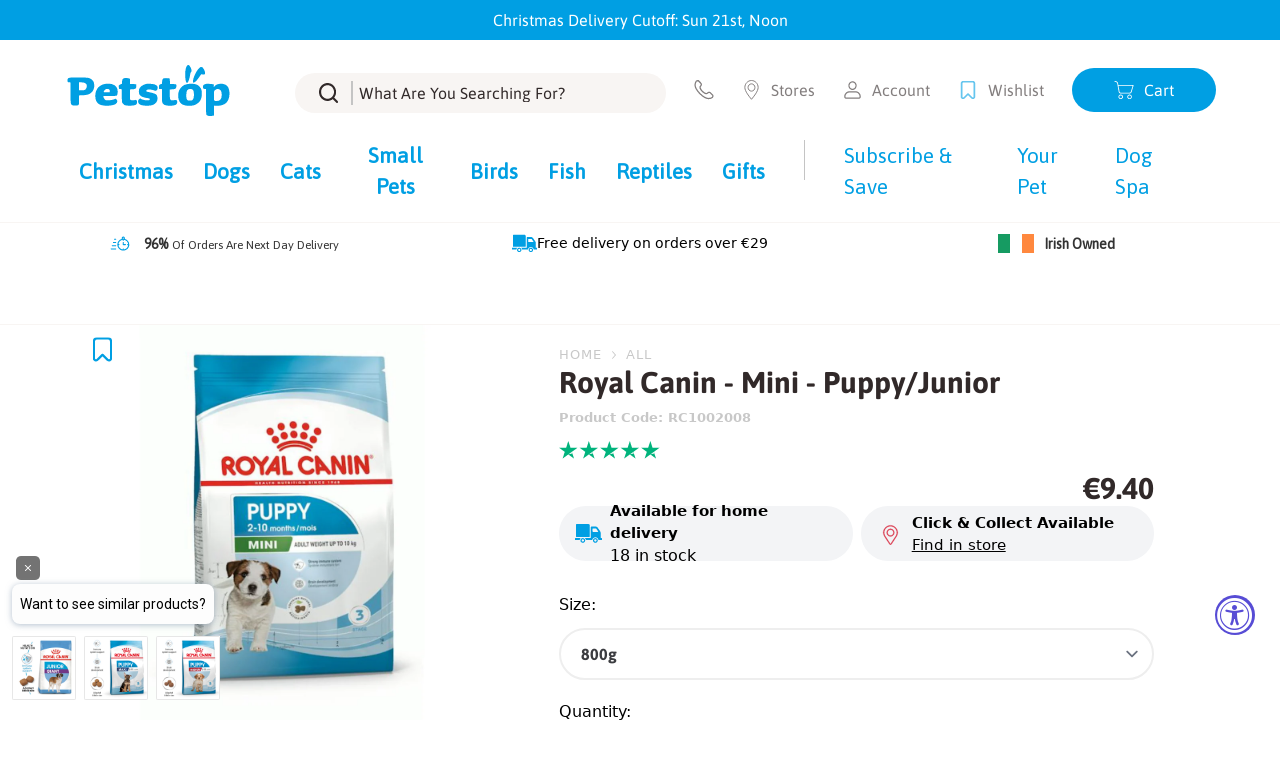

--- FILE ---
content_type: text/html; charset=utf-8
request_url: https://www.petstop.ie/products/royal-canin-mini-junior
body_size: 101058
content:















<!doctype html>
<html class="no-js" lang="en">
<head>
    <meta charset="utf-8">
    <meta http-equiv="X-UA-Compatible" content="IE=edge">
    <meta name="viewport" content="width=device-width,initial-scale=1">
    <meta name="theme-color" content="">
    <link rel="canonical" href="https://www.petstop.ie/products/royal-canin-mini-junior">
    <link rel="preconnect" href="https://cdn.shopify.com" crossorigin>

    <!-- Google Consent Mode -->
      <script data-cookieconsent="ignore">
       window.dataLayer = window.dataLayer || [];
       function gtag() {
         dataLayer.push(arguments);
       }
       gtag("consent", "default", {
         ad_personalization: "denied",
         ad_storage: "denied",
         ad_user_data: "denied",
         analytics_storage: "denied",
         functionality_storage: "denied",
         personalization_storage: "denied",
         security_storage: "granted",
         wait_for_update: 2000,
       });
       gtag("set", "ads_data_redaction", true);
       gtag("set", "url_passthrough", false);
     </script>
    <!-- End Google Consent Mode--><link rel="icon" type="image/png" href="//www.petstop.ie/cdn/shop/files/petstop-favicon-64x64_32x32.png?v=1647939165"><title>Royal Canin Mini Puppy/Junior - Petstop</title>

    
        <meta name="description" content="Royal Canin Mini Junior , Royal Canin uses the name MINI to refer to dogs whose adult weight is less than 10kg. Complete feed for small breed puppies (adult weight up to 10 kg) from 2 up to 10 months old.">
    

    

<meta property="og:site_name" content="Petstop">
<meta property="og:url" content="https://www.petstop.ie/products/royal-canin-mini-junior">
<meta property="og:title" content="Royal Canin Mini Puppy/Junior">
<meta property="og:type" content="product">
<meta property="og:description" content="Royal Canin Mini Junior , Royal Canin uses the name MINI to refer to dogs whose adult weight is less than 10kg. Complete feed for small breed puppies (adult weight up to 10 kg) from 2 up to 10 months old."><meta property="og:image" content="http://www.petstop.ie/cdn/shop/files/royal-canin-mini-junior.png?v=1706027471">
  <meta property="og:image:secure_url" content="https://www.petstop.ie/cdn/shop/files/royal-canin-mini-junior.png?v=1706027471">
  <meta property="og:image:width" content="1000">
  <meta property="og:image:height" content="1000"><meta property="og:price:amount" content="9.40">
  <meta property="og:price:currency" content="EUR"><meta name="twitter:card" content="summary_large_image">
<meta name="twitter:title" content="Royal Canin Mini Puppy/Junior">
<meta name="twitter:description" content="Royal Canin Mini Junior , Royal Canin uses the name MINI to refer to dogs whose adult weight is less than 10kg. Complete feed for small breed puppies (adult weight up to 10 kg) from 2 up to 10 months old.">

    <link rel="preload" href="//www.petstop.ie/cdn/shop/t/259/assets/Asap-Bold.woff2?v=59983563269422771391689782202" as="font" type="font/woff2" crossorigin="anonymous">
<link rel="preload" href="//www.petstop.ie/cdn/shop/t/259/assets/Asap-Regular.woff2?v=165468945864227723031689782198" as="font" type="font/woff2" crossorigin="anonymous">

<style>  
    @font-face {
        font-family: 'sfAsap';
        src: 
        local('Asap Bold'), local('Asap-Bold'),
        url('//www.petstop.ie/cdn/shop/t/259/assets/Asap-Bold.woff2?v=59983563269422771391689782202') format('woff2'),
        url('//www.petstop.ie/cdn/shop/t/259/assets/Asap-Bold.woff?v=59474951000059422901689782200') format('woff');
        font-weight: 700;
        font-style: bold;
        font-display: swap;
    }

    @font-face {
        font-family: 'sfAsap';
        src: 
        local('Asap Regular'), local('Asap-Regular'),
        url('//www.petstop.ie/cdn/shop/t/259/assets/Asap-Regular.woff2?v=165468945864227723031689782198') format('woff2'),
        url('//www.petstop.ie/cdn/shop/t/259/assets/Asap-Regular.woff?v=27018310673919574701689782195') format('woff');
        font-weight: 400;
        font-style: normal;
        font-display: swap;
    }

    .fontAsap, body, html {
        font-family: 'sfAsap', sans-serif;
    }
</style>
    

    <script src="//www.petstop.ie/cdn/shop/t/259/assets/theme.js?v=119579771291739388311765978813" type="module"></script>
<script src="https://ajax.googleapis.com/ajax/libs/jquery/3.2.1/jquery.min.js"></script>
    
  <script>window.performance && window.performance.mark && window.performance.mark('shopify.content_for_header.start');</script><meta name="facebook-domain-verification" content="l5pn5h7zrb9auvj82lwtmhhi1usn3p">
<meta name="google-site-verification" content="9k2yHpdCllHSFF1W1KA0VQPN3IHvRMgIE5J4TNhwxss">
<meta id="shopify-digital-wallet" name="shopify-digital-wallet" content="/61607608540/digital_wallets/dialog">
<meta name="shopify-checkout-api-token" content="460b11f52ee9ed59110acfccdf60fa42">
<meta id="in-context-paypal-metadata" data-shop-id="61607608540" data-venmo-supported="false" data-environment="production" data-locale="en_US" data-paypal-v4="true" data-currency="EUR">
<link rel="alternate" type="application/json+oembed" href="https://www.petstop.ie/products/royal-canin-mini-junior.oembed">
<script async="async" src="/checkouts/internal/preloads.js?locale=en-IE"></script>
<script id="apple-pay-shop-capabilities" type="application/json">{"shopId":61607608540,"countryCode":"IE","currencyCode":"EUR","merchantCapabilities":["supports3DS"],"merchantId":"gid:\/\/shopify\/Shop\/61607608540","merchantName":"Petstop","requiredBillingContactFields":["postalAddress","email","phone"],"requiredShippingContactFields":["postalAddress","email","phone"],"shippingType":"shipping","supportedNetworks":["visa","maestro","masterCard","amex"],"total":{"type":"pending","label":"Petstop","amount":"1.00"},"shopifyPaymentsEnabled":true,"supportsSubscriptions":true}</script>
<script id="shopify-features" type="application/json">{"accessToken":"460b11f52ee9ed59110acfccdf60fa42","betas":["rich-media-storefront-analytics"],"domain":"www.petstop.ie","predictiveSearch":true,"shopId":61607608540,"locale":"en"}</script>
<script>var Shopify = Shopify || {};
Shopify.shop = "petstop-ireland.myshopify.com";
Shopify.locale = "en";
Shopify.currency = {"active":"EUR","rate":"1.0"};
Shopify.country = "IE";
Shopify.theme = {"name":"petstop-shopify-theme\/main","id":151080665420,"schema_name":"SF9 OS2.0","schema_version":"0.0.1","theme_store_id":null,"role":"main"};
Shopify.theme.handle = "null";
Shopify.theme.style = {"id":null,"handle":null};
Shopify.cdnHost = "www.petstop.ie/cdn";
Shopify.routes = Shopify.routes || {};
Shopify.routes.root = "/";</script>
<script type="module">!function(o){(o.Shopify=o.Shopify||{}).modules=!0}(window);</script>
<script>!function(o){function n(){var o=[];function n(){o.push(Array.prototype.slice.apply(arguments))}return n.q=o,n}var t=o.Shopify=o.Shopify||{};t.loadFeatures=n(),t.autoloadFeatures=n()}(window);</script>
<script id="shop-js-analytics" type="application/json">{"pageType":"product"}</script>
<script defer="defer" async type="module" src="//www.petstop.ie/cdn/shopifycloud/shop-js/modules/v2/client.init-shop-cart-sync_DtuiiIyl.en.esm.js"></script>
<script defer="defer" async type="module" src="//www.petstop.ie/cdn/shopifycloud/shop-js/modules/v2/chunk.common_CUHEfi5Q.esm.js"></script>
<script type="module">
  await import("//www.petstop.ie/cdn/shopifycloud/shop-js/modules/v2/client.init-shop-cart-sync_DtuiiIyl.en.esm.js");
await import("//www.petstop.ie/cdn/shopifycloud/shop-js/modules/v2/chunk.common_CUHEfi5Q.esm.js");

  window.Shopify.SignInWithShop?.initShopCartSync?.({"fedCMEnabled":true,"windoidEnabled":true});

</script>
<script>(function() {
  var isLoaded = false;
  function asyncLoad() {
    if (isLoaded) return;
    isLoaded = true;
    var urls = ["https:\/\/shy.elfsight.com\/p\/platform.js?shop=petstop-ireland.myshopify.com","https:\/\/ecommplugins-scripts.trustpilot.com\/v2.1\/js\/header.min.js?settings=eyJrZXkiOiJyeDRoVnhXSlJpeTJidEE3IiwicyI6InNrdSJ9\u0026shop=petstop-ireland.myshopify.com","https:\/\/ecommplugins-trustboxsettings.trustpilot.com\/petstop-ireland.myshopify.com.js?settings=1705490376071\u0026shop=petstop-ireland.myshopify.com","https:\/\/widget.trustpilot.com\/bootstrap\/v5\/tp.widget.sync.bootstrap.min.js?shop=petstop-ireland.myshopify.com","https:\/\/reorder-master.hulkapps.com\/reorderjs\/re-order.js?1699225388\u0026shop=petstop-ireland.myshopify.com","https:\/\/static.rechargecdn.com\/assets\/js\/widget.min.js?shop=petstop-ireland.myshopify.com","https:\/\/na.shgcdn3.com\/pixel-collector.js?shop=petstop-ireland.myshopify.com","https:\/\/cdn.rebuyengine.com\/onsite\/js\/rebuy.js?shop=petstop-ireland.myshopify.com"];
    for (var i = 0; i < urls.length; i++) {
      var s = document.createElement('script');
      s.type = 'text/javascript';
      s.async = true;
      s.src = urls[i];
      var x = document.getElementsByTagName('script')[0];
      x.parentNode.insertBefore(s, x);
    }
  };
  if(window.attachEvent) {
    window.attachEvent('onload', asyncLoad);
  } else {
    window.addEventListener('load', asyncLoad, false);
  }
})();</script>
<script id="__st">var __st={"a":61607608540,"offset":0,"reqid":"d51b33d5-a156-4093-a5a1-e68b4d4b926b-1766382343","pageurl":"www.petstop.ie\/products\/royal-canin-mini-junior","u":"9fa1ba1c0b26","p":"product","rtyp":"product","rid":7557588975836};</script>
<script>window.ShopifyPaypalV4VisibilityTracking = true;</script>
<script id="captcha-bootstrap">!function(){'use strict';const t='contact',e='account',n='new_comment',o=[[t,t],['blogs',n],['comments',n],[t,'customer']],c=[[e,'customer_login'],[e,'guest_login'],[e,'recover_customer_password'],[e,'create_customer']],r=t=>t.map((([t,e])=>`form[action*='/${t}']:not([data-nocaptcha='true']) input[name='form_type'][value='${e}']`)).join(','),a=t=>()=>t?[...document.querySelectorAll(t)].map((t=>t.form)):[];function s(){const t=[...o],e=r(t);return a(e)}const i='password',u='form_key',d=['recaptcha-v3-token','g-recaptcha-response','h-captcha-response',i],f=()=>{try{return window.sessionStorage}catch{return}},m='__shopify_v',_=t=>t.elements[u];function p(t,e,n=!1){try{const o=window.sessionStorage,c=JSON.parse(o.getItem(e)),{data:r}=function(t){const{data:e,action:n}=t;return t[m]||n?{data:e,action:n}:{data:t,action:n}}(c);for(const[e,n]of Object.entries(r))t.elements[e]&&(t.elements[e].value=n);n&&o.removeItem(e)}catch(o){console.error('form repopulation failed',{error:o})}}const l='form_type',E='cptcha';function T(t){t.dataset[E]=!0}const w=window,h=w.document,L='Shopify',v='ce_forms',y='captcha';let A=!1;((t,e)=>{const n=(g='f06e6c50-85a8-45c8-87d0-21a2b65856fe',I='https://cdn.shopify.com/shopifycloud/storefront-forms-hcaptcha/ce_storefront_forms_captcha_hcaptcha.v1.5.2.iife.js',D={infoText:'Protected by hCaptcha',privacyText:'Privacy',termsText:'Terms'},(t,e,n)=>{const o=w[L][v],c=o.bindForm;if(c)return c(t,g,e,D).then(n);var r;o.q.push([[t,g,e,D],n]),r=I,A||(h.body.append(Object.assign(h.createElement('script'),{id:'captcha-provider',async:!0,src:r})),A=!0)});var g,I,D;w[L]=w[L]||{},w[L][v]=w[L][v]||{},w[L][v].q=[],w[L][y]=w[L][y]||{},w[L][y].protect=function(t,e){n(t,void 0,e),T(t)},Object.freeze(w[L][y]),function(t,e,n,w,h,L){const[v,y,A,g]=function(t,e,n){const i=e?o:[],u=t?c:[],d=[...i,...u],f=r(d),m=r(i),_=r(d.filter((([t,e])=>n.includes(e))));return[a(f),a(m),a(_),s()]}(w,h,L),I=t=>{const e=t.target;return e instanceof HTMLFormElement?e:e&&e.form},D=t=>v().includes(t);t.addEventListener('submit',(t=>{const e=I(t);if(!e)return;const n=D(e)&&!e.dataset.hcaptchaBound&&!e.dataset.recaptchaBound,o=_(e),c=g().includes(e)&&(!o||!o.value);(n||c)&&t.preventDefault(),c&&!n&&(function(t){try{if(!f())return;!function(t){const e=f();if(!e)return;const n=_(t);if(!n)return;const o=n.value;o&&e.removeItem(o)}(t);const e=Array.from(Array(32),(()=>Math.random().toString(36)[2])).join('');!function(t,e){_(t)||t.append(Object.assign(document.createElement('input'),{type:'hidden',name:u})),t.elements[u].value=e}(t,e),function(t,e){const n=f();if(!n)return;const o=[...t.querySelectorAll(`input[type='${i}']`)].map((({name:t})=>t)),c=[...d,...o],r={};for(const[a,s]of new FormData(t).entries())c.includes(a)||(r[a]=s);n.setItem(e,JSON.stringify({[m]:1,action:t.action,data:r}))}(t,e)}catch(e){console.error('failed to persist form',e)}}(e),e.submit())}));const S=(t,e)=>{t&&!t.dataset[E]&&(n(t,e.some((e=>e===t))),T(t))};for(const o of['focusin','change'])t.addEventListener(o,(t=>{const e=I(t);D(e)&&S(e,y())}));const B=e.get('form_key'),M=e.get(l),P=B&&M;t.addEventListener('DOMContentLoaded',(()=>{const t=y();if(P)for(const e of t)e.elements[l].value===M&&p(e,B);[...new Set([...A(),...v().filter((t=>'true'===t.dataset.shopifyCaptcha))])].forEach((e=>S(e,t)))}))}(h,new URLSearchParams(w.location.search),n,t,e,['guest_login'])})(!0,!0)}();</script>
<script integrity="sha256-4kQ18oKyAcykRKYeNunJcIwy7WH5gtpwJnB7kiuLZ1E=" data-source-attribution="shopify.loadfeatures" defer="defer" src="//www.petstop.ie/cdn/shopifycloud/storefront/assets/storefront/load_feature-a0a9edcb.js" crossorigin="anonymous"></script>
<script data-source-attribution="shopify.dynamic_checkout.dynamic.init">var Shopify=Shopify||{};Shopify.PaymentButton=Shopify.PaymentButton||{isStorefrontPortableWallets:!0,init:function(){window.Shopify.PaymentButton.init=function(){};var t=document.createElement("script");t.src="https://www.petstop.ie/cdn/shopifycloud/portable-wallets/latest/portable-wallets.en.js",t.type="module",document.head.appendChild(t)}};
</script>
<script data-source-attribution="shopify.dynamic_checkout.buyer_consent">
  function portableWalletsHideBuyerConsent(e){var t=document.getElementById("shopify-buyer-consent"),n=document.getElementById("shopify-subscription-policy-button");t&&n&&(t.classList.add("hidden"),t.setAttribute("aria-hidden","true"),n.removeEventListener("click",e))}function portableWalletsShowBuyerConsent(e){var t=document.getElementById("shopify-buyer-consent"),n=document.getElementById("shopify-subscription-policy-button");t&&n&&(t.classList.remove("hidden"),t.removeAttribute("aria-hidden"),n.addEventListener("click",e))}window.Shopify?.PaymentButton&&(window.Shopify.PaymentButton.hideBuyerConsent=portableWalletsHideBuyerConsent,window.Shopify.PaymentButton.showBuyerConsent=portableWalletsShowBuyerConsent);
</script>
<script data-source-attribution="shopify.dynamic_checkout.cart.bootstrap">document.addEventListener("DOMContentLoaded",(function(){function t(){return document.querySelector("shopify-accelerated-checkout-cart, shopify-accelerated-checkout")}if(t())Shopify.PaymentButton.init();else{new MutationObserver((function(e,n){t()&&(Shopify.PaymentButton.init(),n.disconnect())})).observe(document.body,{childList:!0,subtree:!0})}}));
</script>
<link id="shopify-accelerated-checkout-styles" rel="stylesheet" media="screen" href="https://www.petstop.ie/cdn/shopifycloud/portable-wallets/latest/accelerated-checkout-backwards-compat.css" crossorigin="anonymous">
<style id="shopify-accelerated-checkout-cart">
        #shopify-buyer-consent {
  margin-top: 1em;
  display: inline-block;
  width: 100%;
}

#shopify-buyer-consent.hidden {
  display: none;
}

#shopify-subscription-policy-button {
  background: none;
  border: none;
  padding: 0;
  text-decoration: underline;
  font-size: inherit;
  cursor: pointer;
}

#shopify-subscription-policy-button::before {
  box-shadow: none;
}

      </style>

<script>window.performance && window.performance.mark && window.performance.mark('shopify.content_for_header.end');</script>
  





  <script type="text/javascript">
    
      window.__shgMoneyFormat = window.__shgMoneyFormat || {"AED":{"currency":"AED","currency_symbol":"د.إ","currency_symbol_location":"left","decimal_places":2,"decimal_separator":".","thousands_separator":","},"AFN":{"currency":"AFN","currency_symbol":"؋","currency_symbol_location":"left","decimal_places":2,"decimal_separator":".","thousands_separator":","},"ALL":{"currency":"ALL","currency_symbol":"L","currency_symbol_location":"left","decimal_places":2,"decimal_separator":".","thousands_separator":","},"AMD":{"currency":"AMD","currency_symbol":"դր.","currency_symbol_location":"left","decimal_places":2,"decimal_separator":".","thousands_separator":","},"ANG":{"currency":"ANG","currency_symbol":"ƒ","currency_symbol_location":"left","decimal_places":2,"decimal_separator":".","thousands_separator":","},"AUD":{"currency":"AUD","currency_symbol":"$","currency_symbol_location":"left","decimal_places":2,"decimal_separator":".","thousands_separator":","},"AWG":{"currency":"AWG","currency_symbol":"ƒ","currency_symbol_location":"left","decimal_places":2,"decimal_separator":".","thousands_separator":","},"AZN":{"currency":"AZN","currency_symbol":"₼","currency_symbol_location":"left","decimal_places":2,"decimal_separator":".","thousands_separator":","},"BAM":{"currency":"BAM","currency_symbol":"КМ","currency_symbol_location":"left","decimal_places":2,"decimal_separator":".","thousands_separator":","},"BBD":{"currency":"BBD","currency_symbol":"$","currency_symbol_location":"left","decimal_places":2,"decimal_separator":".","thousands_separator":","},"BDT":{"currency":"BDT","currency_symbol":"৳","currency_symbol_location":"left","decimal_places":2,"decimal_separator":".","thousands_separator":","},"BGN":{"currency":"BGN","currency_symbol":"лв.","currency_symbol_location":"left","decimal_places":2,"decimal_separator":".","thousands_separator":","},"BIF":{"currency":"BIF","currency_symbol":"Fr","currency_symbol_location":"left","decimal_places":2,"decimal_separator":".","thousands_separator":","},"BND":{"currency":"BND","currency_symbol":"$","currency_symbol_location":"left","decimal_places":2,"decimal_separator":".","thousands_separator":","},"BOB":{"currency":"BOB","currency_symbol":"Bs.","currency_symbol_location":"left","decimal_places":2,"decimal_separator":".","thousands_separator":","},"BSD":{"currency":"BSD","currency_symbol":"$","currency_symbol_location":"left","decimal_places":2,"decimal_separator":".","thousands_separator":","},"BWP":{"currency":"BWP","currency_symbol":"P","currency_symbol_location":"left","decimal_places":2,"decimal_separator":".","thousands_separator":","},"BZD":{"currency":"BZD","currency_symbol":"$","currency_symbol_location":"left","decimal_places":2,"decimal_separator":".","thousands_separator":","},"CAD":{"currency":"CAD","currency_symbol":"$","currency_symbol_location":"left","decimal_places":2,"decimal_separator":".","thousands_separator":","},"CDF":{"currency":"CDF","currency_symbol":"Fr","currency_symbol_location":"left","decimal_places":2,"decimal_separator":".","thousands_separator":","},"CHF":{"currency":"CHF","currency_symbol":"CHF","currency_symbol_location":"left","decimal_places":2,"decimal_separator":".","thousands_separator":","},"CNY":{"currency":"CNY","currency_symbol":"¥","currency_symbol_location":"left","decimal_places":2,"decimal_separator":".","thousands_separator":","},"CRC":{"currency":"CRC","currency_symbol":"₡","currency_symbol_location":"left","decimal_places":2,"decimal_separator":".","thousands_separator":","},"CVE":{"currency":"CVE","currency_symbol":"$","currency_symbol_location":"left","decimal_places":2,"decimal_separator":".","thousands_separator":","},"CZK":{"currency":"CZK","currency_symbol":"Kč","currency_symbol_location":"left","decimal_places":2,"decimal_separator":".","thousands_separator":","},"DJF":{"currency":"DJF","currency_symbol":"Fdj","currency_symbol_location":"left","decimal_places":2,"decimal_separator":".","thousands_separator":","},"DKK":{"currency":"DKK","currency_symbol":"kr.","currency_symbol_location":"left","decimal_places":2,"decimal_separator":".","thousands_separator":","},"DOP":{"currency":"DOP","currency_symbol":"$","currency_symbol_location":"left","decimal_places":2,"decimal_separator":".","thousands_separator":","},"DZD":{"currency":"DZD","currency_symbol":"د.ج","currency_symbol_location":"left","decimal_places":2,"decimal_separator":".","thousands_separator":","},"EGP":{"currency":"EGP","currency_symbol":"ج.م","currency_symbol_location":"left","decimal_places":2,"decimal_separator":".","thousands_separator":","},"ETB":{"currency":"ETB","currency_symbol":"Br","currency_symbol_location":"left","decimal_places":2,"decimal_separator":".","thousands_separator":","},"EUR":{"currency":"EUR","currency_symbol":"€","currency_symbol_location":"left","decimal_places":2,"decimal_separator":".","thousands_separator":","},"FJD":{"currency":"FJD","currency_symbol":"$","currency_symbol_location":"left","decimal_places":2,"decimal_separator":".","thousands_separator":","},"FKP":{"currency":"FKP","currency_symbol":"£","currency_symbol_location":"left","decimal_places":2,"decimal_separator":".","thousands_separator":","},"GBP":{"currency":"GBP","currency_symbol":"£","currency_symbol_location":"left","decimal_places":2,"decimal_separator":".","thousands_separator":","},"GMD":{"currency":"GMD","currency_symbol":"D","currency_symbol_location":"left","decimal_places":2,"decimal_separator":".","thousands_separator":","},"GNF":{"currency":"GNF","currency_symbol":"Fr","currency_symbol_location":"left","decimal_places":2,"decimal_separator":".","thousands_separator":","},"GTQ":{"currency":"GTQ","currency_symbol":"Q","currency_symbol_location":"left","decimal_places":2,"decimal_separator":".","thousands_separator":","},"GYD":{"currency":"GYD","currency_symbol":"$","currency_symbol_location":"left","decimal_places":2,"decimal_separator":".","thousands_separator":","},"HKD":{"currency":"HKD","currency_symbol":"$","currency_symbol_location":"left","decimal_places":2,"decimal_separator":".","thousands_separator":","},"HNL":{"currency":"HNL","currency_symbol":"L","currency_symbol_location":"left","decimal_places":2,"decimal_separator":".","thousands_separator":","},"HUF":{"currency":"HUF","currency_symbol":"Ft","currency_symbol_location":"left","decimal_places":2,"decimal_separator":".","thousands_separator":","},"IDR":{"currency":"IDR","currency_symbol":"Rp","currency_symbol_location":"left","decimal_places":2,"decimal_separator":".","thousands_separator":","},"ILS":{"currency":"ILS","currency_symbol":"₪","currency_symbol_location":"left","decimal_places":2,"decimal_separator":".","thousands_separator":","},"INR":{"currency":"INR","currency_symbol":"₹","currency_symbol_location":"left","decimal_places":2,"decimal_separator":".","thousands_separator":","},"ISK":{"currency":"ISK","currency_symbol":"kr.","currency_symbol_location":"left","decimal_places":2,"decimal_separator":".","thousands_separator":","},"JMD":{"currency":"JMD","currency_symbol":"$","currency_symbol_location":"left","decimal_places":2,"decimal_separator":".","thousands_separator":","},"JPY":{"currency":"JPY","currency_symbol":"¥","currency_symbol_location":"left","decimal_places":2,"decimal_separator":".","thousands_separator":","},"KES":{"currency":"KES","currency_symbol":"KSh","currency_symbol_location":"left","decimal_places":2,"decimal_separator":".","thousands_separator":","},"KGS":{"currency":"KGS","currency_symbol":"som","currency_symbol_location":"left","decimal_places":2,"decimal_separator":".","thousands_separator":","},"KHR":{"currency":"KHR","currency_symbol":"៛","currency_symbol_location":"left","decimal_places":2,"decimal_separator":".","thousands_separator":","},"KMF":{"currency":"KMF","currency_symbol":"Fr","currency_symbol_location":"left","decimal_places":2,"decimal_separator":".","thousands_separator":","},"KRW":{"currency":"KRW","currency_symbol":"₩","currency_symbol_location":"left","decimal_places":2,"decimal_separator":".","thousands_separator":","},"KYD":{"currency":"KYD","currency_symbol":"$","currency_symbol_location":"left","decimal_places":2,"decimal_separator":".","thousands_separator":","},"KZT":{"currency":"KZT","currency_symbol":"₸","currency_symbol_location":"left","decimal_places":2,"decimal_separator":".","thousands_separator":","},"LAK":{"currency":"LAK","currency_symbol":"₭","currency_symbol_location":"left","decimal_places":2,"decimal_separator":".","thousands_separator":","},"LBP":{"currency":"LBP","currency_symbol":"ل.ل","currency_symbol_location":"left","decimal_places":2,"decimal_separator":".","thousands_separator":","},"LKR":{"currency":"LKR","currency_symbol":"₨","currency_symbol_location":"left","decimal_places":2,"decimal_separator":".","thousands_separator":","},"MAD":{"currency":"MAD","currency_symbol":"د.م.","currency_symbol_location":"left","decimal_places":2,"decimal_separator":".","thousands_separator":","},"MDL":{"currency":"MDL","currency_symbol":"L","currency_symbol_location":"left","decimal_places":2,"decimal_separator":".","thousands_separator":","},"MKD":{"currency":"MKD","currency_symbol":"ден","currency_symbol_location":"left","decimal_places":2,"decimal_separator":".","thousands_separator":","},"MMK":{"currency":"MMK","currency_symbol":"K","currency_symbol_location":"left","decimal_places":2,"decimal_separator":".","thousands_separator":","},"MNT":{"currency":"MNT","currency_symbol":"₮","currency_symbol_location":"left","decimal_places":2,"decimal_separator":".","thousands_separator":","},"MOP":{"currency":"MOP","currency_symbol":"P","currency_symbol_location":"left","decimal_places":2,"decimal_separator":".","thousands_separator":","},"MUR":{"currency":"MUR","currency_symbol":"₨","currency_symbol_location":"left","decimal_places":2,"decimal_separator":".","thousands_separator":","},"MVR":{"currency":"MVR","currency_symbol":"MVR","currency_symbol_location":"left","decimal_places":2,"decimal_separator":".","thousands_separator":","},"MWK":{"currency":"MWK","currency_symbol":"MK","currency_symbol_location":"left","decimal_places":2,"decimal_separator":".","thousands_separator":","},"MYR":{"currency":"MYR","currency_symbol":"RM","currency_symbol_location":"left","decimal_places":2,"decimal_separator":".","thousands_separator":","},"NGN":{"currency":"NGN","currency_symbol":"₦","currency_symbol_location":"left","decimal_places":2,"decimal_separator":".","thousands_separator":","},"NIO":{"currency":"NIO","currency_symbol":"C$","currency_symbol_location":"left","decimal_places":2,"decimal_separator":".","thousands_separator":","},"NPR":{"currency":"NPR","currency_symbol":"Rs.","currency_symbol_location":"left","decimal_places":2,"decimal_separator":".","thousands_separator":","},"NZD":{"currency":"NZD","currency_symbol":"$","currency_symbol_location":"left","decimal_places":2,"decimal_separator":".","thousands_separator":","},"PEN":{"currency":"PEN","currency_symbol":"S/","currency_symbol_location":"left","decimal_places":2,"decimal_separator":".","thousands_separator":","},"PGK":{"currency":"PGK","currency_symbol":"K","currency_symbol_location":"left","decimal_places":2,"decimal_separator":".","thousands_separator":","},"PHP":{"currency":"PHP","currency_symbol":"₱","currency_symbol_location":"left","decimal_places":2,"decimal_separator":".","thousands_separator":","},"PKR":{"currency":"PKR","currency_symbol":"₨","currency_symbol_location":"left","decimal_places":2,"decimal_separator":".","thousands_separator":","},"PLN":{"currency":"PLN","currency_symbol":"zł","currency_symbol_location":"left","decimal_places":2,"decimal_separator":".","thousands_separator":","},"PYG":{"currency":"PYG","currency_symbol":"₲","currency_symbol_location":"left","decimal_places":2,"decimal_separator":".","thousands_separator":","},"QAR":{"currency":"QAR","currency_symbol":"ر.ق","currency_symbol_location":"left","decimal_places":2,"decimal_separator":".","thousands_separator":","},"RON":{"currency":"RON","currency_symbol":"Lei","currency_symbol_location":"left","decimal_places":2,"decimal_separator":".","thousands_separator":","},"RSD":{"currency":"RSD","currency_symbol":"РСД","currency_symbol_location":"left","decimal_places":2,"decimal_separator":".","thousands_separator":","},"RWF":{"currency":"RWF","currency_symbol":"FRw","currency_symbol_location":"left","decimal_places":2,"decimal_separator":".","thousands_separator":","},"SAR":{"currency":"SAR","currency_symbol":"ر.س","currency_symbol_location":"left","decimal_places":2,"decimal_separator":".","thousands_separator":","},"SBD":{"currency":"SBD","currency_symbol":"$","currency_symbol_location":"left","decimal_places":2,"decimal_separator":".","thousands_separator":","},"SEK":{"currency":"SEK","currency_symbol":"kr","currency_symbol_location":"left","decimal_places":2,"decimal_separator":".","thousands_separator":","},"SGD":{"currency":"SGD","currency_symbol":"$","currency_symbol_location":"left","decimal_places":2,"decimal_separator":".","thousands_separator":","},"SHP":{"currency":"SHP","currency_symbol":"£","currency_symbol_location":"left","decimal_places":2,"decimal_separator":".","thousands_separator":","},"SLL":{"currency":"SLL","currency_symbol":"Le","currency_symbol_location":"left","decimal_places":2,"decimal_separator":".","thousands_separator":","},"STD":{"currency":"STD","currency_symbol":"Db","currency_symbol_location":"left","decimal_places":2,"decimal_separator":".","thousands_separator":","},"THB":{"currency":"THB","currency_symbol":"฿","currency_symbol_location":"left","decimal_places":2,"decimal_separator":".","thousands_separator":","},"TJS":{"currency":"TJS","currency_symbol":"ЅМ","currency_symbol_location":"left","decimal_places":2,"decimal_separator":".","thousands_separator":","},"TOP":{"currency":"TOP","currency_symbol":"T$","currency_symbol_location":"left","decimal_places":2,"decimal_separator":".","thousands_separator":","},"TTD":{"currency":"TTD","currency_symbol":"$","currency_symbol_location":"left","decimal_places":2,"decimal_separator":".","thousands_separator":","},"TWD":{"currency":"TWD","currency_symbol":"$","currency_symbol_location":"left","decimal_places":2,"decimal_separator":".","thousands_separator":","},"TZS":{"currency":"TZS","currency_symbol":"Sh","currency_symbol_location":"left","decimal_places":2,"decimal_separator":".","thousands_separator":","},"UAH":{"currency":"UAH","currency_symbol":"₴","currency_symbol_location":"left","decimal_places":2,"decimal_separator":".","thousands_separator":","},"UGX":{"currency":"UGX","currency_symbol":"USh","currency_symbol_location":"left","decimal_places":2,"decimal_separator":".","thousands_separator":","},"USD":{"currency":"USD","currency_symbol":"$","currency_symbol_location":"left","decimal_places":2,"decimal_separator":".","thousands_separator":","},"UYU":{"currency":"UYU","currency_symbol":"$U","currency_symbol_location":"left","decimal_places":2,"decimal_separator":".","thousands_separator":","},"UZS":{"currency":"UZS","currency_symbol":"so'm","currency_symbol_location":"left","decimal_places":2,"decimal_separator":".","thousands_separator":","},"VND":{"currency":"VND","currency_symbol":"₫","currency_symbol_location":"left","decimal_places":2,"decimal_separator":".","thousands_separator":","},"VUV":{"currency":"VUV","currency_symbol":"Vt","currency_symbol_location":"left","decimal_places":2,"decimal_separator":".","thousands_separator":","},"WST":{"currency":"WST","currency_symbol":"T","currency_symbol_location":"left","decimal_places":2,"decimal_separator":".","thousands_separator":","},"XAF":{"currency":"XAF","currency_symbol":"CFA","currency_symbol_location":"left","decimal_places":2,"decimal_separator":".","thousands_separator":","},"XCD":{"currency":"XCD","currency_symbol":"$","currency_symbol_location":"left","decimal_places":2,"decimal_separator":".","thousands_separator":","},"XOF":{"currency":"XOF","currency_symbol":"Fr","currency_symbol_location":"left","decimal_places":2,"decimal_separator":".","thousands_separator":","},"XPF":{"currency":"XPF","currency_symbol":"Fr","currency_symbol_location":"left","decimal_places":2,"decimal_separator":".","thousands_separator":","},"YER":{"currency":"YER","currency_symbol":"﷼","currency_symbol_location":"left","decimal_places":2,"decimal_separator":".","thousands_separator":","}};
    
    window.__shgCurrentCurrencyCode = window.__shgCurrentCurrencyCode || {
      currency: "EUR",
      currency_symbol: "€",
      decimal_separator: ".",
      thousands_separator: ",",
      decimal_places: 2,
      currency_symbol_location: "left"
    };
  </script>




<link rel="preload stylesheet" href="//www.petstop.ie/cdn/shop/t/259/assets/boost-pfs-instant-search.css?v=13673475665985783661689782207" as="style"><link href="//www.petstop.ie/cdn/shop/t/259/assets/boost-pfs-custom.css?v=51127262581354299501692175290" rel="stylesheet" type="text/css" media="all" />
<style data-id="boost-pfs-style" type="text/css">
    .boost-pfs-filter-option-title-text {}

   .boost-pfs-filter-tree-v .boost-pfs-filter-option-title-text:before {}
    .boost-pfs-filter-tree-v .boost-pfs-filter-option.boost-pfs-filter-option-collapsed .boost-pfs-filter-option-title-text:before {}
    .boost-pfs-filter-tree-h .boost-pfs-filter-option-title-heading:before {}

    .boost-pfs-filter-refine-by .boost-pfs-filter-option-title h3 {}

    .boost-pfs-filter-option-content .boost-pfs-filter-option-item-list .boost-pfs-filter-option-item button,
    .boost-pfs-filter-option-content .boost-pfs-filter-option-item-list .boost-pfs-filter-option-item .boost-pfs-filter-button,
    .boost-pfs-filter-option-range-amount input,
    .boost-pfs-filter-tree-v .boost-pfs-filter-refine-by .boost-pfs-filter-refine-by-items .refine-by-item,
    .boost-pfs-filter-refine-by-wrapper-v .boost-pfs-filter-refine-by .boost-pfs-filter-refine-by-items .refine-by-item,
    .boost-pfs-filter-refine-by .boost-pfs-filter-option-title,
    .boost-pfs-filter-refine-by .boost-pfs-filter-refine-by-items .refine-by-item>a,
    .boost-pfs-filter-refine-by>span,
    .boost-pfs-filter-clear,
    .boost-pfs-filter-clear-all{}
    .boost-pfs-filter-tree-h .boost-pfs-filter-pc .boost-pfs-filter-refine-by-items .refine-by-item .boost-pfs-filter-clear .refine-by-type,
    .boost-pfs-filter-refine-by-wrapper-h .boost-pfs-filter-pc .boost-pfs-filter-refine-by-items .refine-by-item .boost-pfs-filter-clear .refine-by-type {}

    .boost-pfs-filter-option-multi-level-collections .boost-pfs-filter-option-multi-level-list .boost-pfs-filter-option-item .boost-pfs-filter-button-arrow .boost-pfs-arrow:before,
    .boost-pfs-filter-option-multi-level-tag .boost-pfs-filter-option-multi-level-list .boost-pfs-filter-option-item .boost-pfs-filter-button-arrow .boost-pfs-arrow:before {}

    .boost-pfs-filter-refine-by-wrapper-v .boost-pfs-filter-refine-by .boost-pfs-filter-refine-by-items .refine-by-item .boost-pfs-filter-clear:after,
    .boost-pfs-filter-refine-by-wrapper-v .boost-pfs-filter-refine-by .boost-pfs-filter-refine-by-items .refine-by-item .boost-pfs-filter-clear:before,
    .boost-pfs-filter-tree-v .boost-pfs-filter-refine-by .boost-pfs-filter-refine-by-items .refine-by-item .boost-pfs-filter-clear:after,
    .boost-pfs-filter-tree-v .boost-pfs-filter-refine-by .boost-pfs-filter-refine-by-items .refine-by-item .boost-pfs-filter-clear:before,
    .boost-pfs-filter-refine-by-wrapper-h .boost-pfs-filter-pc .boost-pfs-filter-refine-by-items .refine-by-item .boost-pfs-filter-clear:after,
    .boost-pfs-filter-refine-by-wrapper-h .boost-pfs-filter-pc .boost-pfs-filter-refine-by-items .refine-by-item .boost-pfs-filter-clear:before,
    .boost-pfs-filter-tree-h .boost-pfs-filter-pc .boost-pfs-filter-refine-by-items .refine-by-item .boost-pfs-filter-clear:after,
    .boost-pfs-filter-tree-h .boost-pfs-filter-pc .boost-pfs-filter-refine-by-items .refine-by-item .boost-pfs-filter-clear:before {}
    .boost-pfs-filter-option-range-slider .noUi-value-horizontal {}

    .boost-pfs-filter-tree-mobile-button button,
    .boost-pfs-filter-top-sorting-mobile button {background: rgba(0,159,227,1) !important;}
    .boost-pfs-filter-top-sorting-mobile button>span:after {}
  </style>

    <style>
    .card_wishlist,
    .sf9-wishlist-button--add,
    .sf9-wishlist-button--add svg {
        height: 29px ! important;
        width: 25px ! important;
    }
    </style>

    <style>
  :root {
    --epic-color-light-gray: #f8f5f3;
    --epic-color-gray-dark: #5a5d59;
    --epic-color-gray: #888;
    --epic-color-register-bg: #eef9fe;
    --epic-color-title-color: #2C2C2C;
    --epic-color-breadcrumbs-color: #666;
    --epic-color-pagination-color: #666;
    --epic-color-highlight: #009fe3;
  }

</style>

<script>
Shopify.theme.settings = {
    cart_action: "ajaxcart",
    cart_message: "",
    display_special_instructions: "false",
		enable_promotion_advanced_multibuy: "true",
};

var Orchestra = Orchestra || {};
Orchestra.host = "https:\/\/petstop.lerp.sf9dev.com";
Orchestra.epic_often_bought_together_endpoint = "https:\/\/petstop.lerp.sf9dev.com" + "\/insights\/order\/suggestions";
Orchestra.epic_get_orders_data = "https:\/\/petstop.lerp.sf9dev.com" + "\/insights\/order\/list";
Orchestra.epic_favorite_brands_update = "https:\/\/petstop.lerp.sf9dev.com" + "\/insights\/brand\/update";
Orchestra.epic_get_brands_products = "https:\/\/petstop.lerp.sf9dev.com" + "\/insights\/brand\/products";
Orchestra.epic_get_buy_again_products = "https:\/\/petstop.lerp.sf9dev.com" + "\/insights\/order\/buy-again";
</script>
    <link href="//www.petstop.ie/cdn/shop/t/259/assets/theme.css?v=25147570507826593051754396531" rel="stylesheet" type="text/css" media="all" />
    <link href="//www.petstop.ie/cdn/shop/t/259/assets/challenge.css?v=161600710121592118161727775135" rel="stylesheet" type="text/css" media="all" />
    <link href="//www.petstop.ie/cdn/shop/t/259/assets/subscription-login.css?v=106365093262534443141689782195" rel="stylesheet" type="text/css" media="all" />
    <link href="//www.petstop.ie/cdn/shop/t/259/assets/epic.css?v=96618172884430118351754396521" rel="stylesheet" type="text/css" media="all" />

    
    
    

    
    
    

    


    <script src="//www.petstop.ie/cdn/shop/t/259/assets/theme-variables.js?v=52852973513873682951689782198"></script>
    <!-- TrustBox script -->
    <script type="text/javascript" src="//widget.trustpilot.com/bootstrap/v5/tp.widget.bootstrap.min.js" async></script>
    <!-- End TrustBox script -->

<!-- Google tag (gtag.js) -->
<script async src="https://www.googletagmanager.com/gtag/js?id=AW-970560117"></script>
<script>
  window.dataLayer = window.dataLayer || [];
  function gtag(){dataLayer.push(arguments);}
  gtag('js', new Date());

  gtag('config', 'AW-970560117');
</script>

    

<script type="text/javascript">
  
    window.SHG_CUSTOMER = null;
  
</script>







    <link href='https://fonts.googleapis.com/css?family=Lato:300,400,700,900|Manjari:400,700|Nunito:300,400,600,700,800|Roboto:300,400,500,700,900&display=swap' rel='stylesheet'>
                                   <link rel='stylesheet' href='https://reorder-master.hulkapps.com/css/re-order.css?v=2022-06-28 10:39:44'>
    
<script>
       function feedback() {
         const p = window.Shopify.customerPrivacy;
         console.log(`Tracking ${p.userCanBeTracked() ? "en" : "dis"}abled`);
       }
       window.Shopify.loadFeatures(
         [
           {
             name: "consent-tracking-api",
             version: "0.1",
           },
         ],
         function (error) {
           if (error) throw error;
           if ("Cookiebot" in window)
             window.Shopify.customerPrivacy.setTrackingConsent({
               "analytics": false,
               "marketing": false,
               "preferences": false,
               "sale_of_data": false,
             }, () => console.log("Awaiting consent")
           );
         }
       );


       window.addEventListener("CookiebotOnConsentReady", function () {
         const C = Cookiebot.consent,
             existConsentShopify = setInterval(function () {
               if (window.Shopify.customerPrivacy) {
                 clearInterval(existConsentShopify);
                 window.Shopify.customerPrivacy.setTrackingConsent({
                   "analytics": C["statistics"],
                   "marketing": C["marketing"],
                   "preferences": C["preferences"],
                   "sale_of_data": C["marketing"],
                 }, () => console.log("Consent captured", window.Shopify.customerPrivacy.currentVisitorConsent()))
               }
             }, 100);
       });
</script>

        <!-- Google Tag Manager -->
<script>(function(w,d,s,l,i){w[l]=w[l]||[];w[l].push({'gtm.start':
new Date().getTime(),event:'gtm.js'});var f=d.getElementsByTagName(s)[0],
j=d.createElement(s),dl=l!='dataLayer'?'&l='+l:'';j.async=true;j.src=
'https://www.googletagmanager.com/gtm.js?id='+i+dl;f.parentNode.insertBefore(j,f);
})(window,document,'script','dataLayer','GTM-P4B2DV8');</script>
<!-- End Google Tag Manager -->
<script async src="https://grid.shopbox.ai/sbgrid.min.js"></script>

  











  <script src="//www.petstop.ie/cdn/shop/t/259/assets/epic.js?v=147360717244836497461754396522" type="module"></script>
<!-- BEGIN app block: shopify://apps/molin-ai/blocks/embed-shop-ai/2474bdff-9380-4177-91d9-d9013261c99f --><script type="module" src="/apps/molin-ai/shop-ai.js"></script>


<!-- END app block --><!-- BEGIN app block: shopify://apps/klaviyo-email-marketing-sms/blocks/klaviyo-onsite-embed/2632fe16-c075-4321-a88b-50b567f42507 -->












  <script async src="https://static.klaviyo.com/onsite/js/T9L6xt/klaviyo.js?company_id=T9L6xt"></script>
  <script>!function(){if(!window.klaviyo){window._klOnsite=window._klOnsite||[];try{window.klaviyo=new Proxy({},{get:function(n,i){return"push"===i?function(){var n;(n=window._klOnsite).push.apply(n,arguments)}:function(){for(var n=arguments.length,o=new Array(n),w=0;w<n;w++)o[w]=arguments[w];var t="function"==typeof o[o.length-1]?o.pop():void 0,e=new Promise((function(n){window._klOnsite.push([i].concat(o,[function(i){t&&t(i),n(i)}]))}));return e}}})}catch(n){window.klaviyo=window.klaviyo||[],window.klaviyo.push=function(){var n;(n=window._klOnsite).push.apply(n,arguments)}}}}();</script>

  
    <script id="viewed_product">
      if (item == null) {
        var _learnq = _learnq || [];

        var MetafieldReviews = null
        var MetafieldYotpoRating = null
        var MetafieldYotpoCount = null
        var MetafieldLooxRating = null
        var MetafieldLooxCount = null
        var okendoProduct = null
        var okendoProductReviewCount = null
        var okendoProductReviewAverageValue = null
        try {
          // The following fields are used for Customer Hub recently viewed in order to add reviews.
          // This information is not part of __kla_viewed. Instead, it is part of __kla_viewed_reviewed_items
          MetafieldReviews = {};
          MetafieldYotpoRating = null
          MetafieldYotpoCount = null
          MetafieldLooxRating = null
          MetafieldLooxCount = null

          okendoProduct = null
          // If the okendo metafield is not legacy, it will error, which then requires the new json formatted data
          if (okendoProduct && 'error' in okendoProduct) {
            okendoProduct = null
          }
          okendoProductReviewCount = okendoProduct ? okendoProduct.reviewCount : null
          okendoProductReviewAverageValue = okendoProduct ? okendoProduct.reviewAverageValue : null
        } catch (error) {
          console.error('Error in Klaviyo onsite reviews tracking:', error);
        }

        var item = {
          Name: "Royal Canin - Mini - Puppy\/Junior",
          ProductID: 7557588975836,
          Categories: ["Adult Dog Food","ALL","Dog","Dog Food","Dry Dog Food","Puppy Dog Food","Puppy Food","Royal Canin Dog Food","Royal Canin Selection"],
          ImageURL: "https://www.petstop.ie/cdn/shop/files/royal-canin-mini-junior_grande.png?v=1706027471",
          URL: "https://www.petstop.ie/products/royal-canin-mini-junior",
          Brand: "Royal Canin",
          Price: "€9.40",
          Value: "9.40",
          CompareAtPrice: "€0.00"
        };
        _learnq.push(['track', 'Viewed Product', item]);
        _learnq.push(['trackViewedItem', {
          Title: item.Name,
          ItemId: item.ProductID,
          Categories: item.Categories,
          ImageUrl: item.ImageURL,
          Url: item.URL,
          Metadata: {
            Brand: item.Brand,
            Price: item.Price,
            Value: item.Value,
            CompareAtPrice: item.CompareAtPrice
          },
          metafields:{
            reviews: MetafieldReviews,
            yotpo:{
              rating: MetafieldYotpoRating,
              count: MetafieldYotpoCount,
            },
            loox:{
              rating: MetafieldLooxRating,
              count: MetafieldLooxCount,
            },
            okendo: {
              rating: okendoProductReviewAverageValue,
              count: okendoProductReviewCount,
            }
          }
        }]);
      }
    </script>
  




  <script>
    window.klaviyoReviewsProductDesignMode = false
  </script>







<!-- END app block --><script src="https://cdn.shopify.com/extensions/072ee1e0-6a42-4056-bfec-599356f9ac3e/petstop-loyalty-app-117/assets/sf9-loyalty.js" type="text/javascript" defer="defer"></script>
<link href="https://cdn.shopify.com/extensions/072ee1e0-6a42-4056-bfec-599356f9ac3e/petstop-loyalty-app-117/assets/sf9-loyalty-utils.css" rel="stylesheet" type="text/css" media="all">
<script src="https://cdn.shopify.com/extensions/019a0131-ca1b-7172-a6b1-2fadce39ca6e/accessibly-28/assets/acc-main.js" type="text/javascript" defer="defer"></script>
<script src="https://cdn.shopify.com/extensions/fdb5209f-da68-4eb9-a7a7-119dc4b3a820/petstop-wishlist-3/assets/wishlist.js" type="text/javascript" defer="defer"></script>
<link href="https://cdn.shopify.com/extensions/fdb5209f-da68-4eb9-a7a7-119dc4b3a820/petstop-wishlist-3/assets/wishlist-main.css" rel="stylesheet" type="text/css" media="all">
<script src="https://cdn.shopify.com/extensions/072ee1e0-6a42-4056-bfec-599356f9ac3e/petstop-loyalty-app-117/assets/sf9-loyalty-points.js" type="text/javascript" defer="defer"></script>
<link href="https://cdn.shopify.com/extensions/072ee1e0-6a42-4056-bfec-599356f9ac3e/petstop-loyalty-app-117/assets/sf9-loyalty-product.css" rel="stylesheet" type="text/css" media="all">
<link href="https://monorail-edge.shopifysvc.com" rel="dns-prefetch">
<script>(function(){if ("sendBeacon" in navigator && "performance" in window) {try {var session_token_from_headers = performance.getEntriesByType('navigation')[0].serverTiming.find(x => x.name == '_s').description;} catch {var session_token_from_headers = undefined;}var session_cookie_matches = document.cookie.match(/_shopify_s=([^;]*)/);var session_token_from_cookie = session_cookie_matches && session_cookie_matches.length === 2 ? session_cookie_matches[1] : "";var session_token = session_token_from_headers || session_token_from_cookie || "";function handle_abandonment_event(e) {var entries = performance.getEntries().filter(function(entry) {return /monorail-edge.shopifysvc.com/.test(entry.name);});if (!window.abandonment_tracked && entries.length === 0) {window.abandonment_tracked = true;var currentMs = Date.now();var navigation_start = performance.timing.navigationStart;var payload = {shop_id: 61607608540,url: window.location.href,navigation_start,duration: currentMs - navigation_start,session_token,page_type: "product"};window.navigator.sendBeacon("https://monorail-edge.shopifysvc.com/v1/produce", JSON.stringify({schema_id: "online_store_buyer_site_abandonment/1.1",payload: payload,metadata: {event_created_at_ms: currentMs,event_sent_at_ms: currentMs}}));}}window.addEventListener('pagehide', handle_abandonment_event);}}());</script>
<script id="web-pixels-manager-setup">(function e(e,d,r,n,o){if(void 0===o&&(o={}),!Boolean(null===(a=null===(i=window.Shopify)||void 0===i?void 0:i.analytics)||void 0===a?void 0:a.replayQueue)){var i,a;window.Shopify=window.Shopify||{};var t=window.Shopify;t.analytics=t.analytics||{};var s=t.analytics;s.replayQueue=[],s.publish=function(e,d,r){return s.replayQueue.push([e,d,r]),!0};try{self.performance.mark("wpm:start")}catch(e){}var l=function(){var e={modern:/Edge?\/(1{2}[4-9]|1[2-9]\d|[2-9]\d{2}|\d{4,})\.\d+(\.\d+|)|Firefox\/(1{2}[4-9]|1[2-9]\d|[2-9]\d{2}|\d{4,})\.\d+(\.\d+|)|Chrom(ium|e)\/(9{2}|\d{3,})\.\d+(\.\d+|)|(Maci|X1{2}).+ Version\/(15\.\d+|(1[6-9]|[2-9]\d|\d{3,})\.\d+)([,.]\d+|)( \(\w+\)|)( Mobile\/\w+|) Safari\/|Chrome.+OPR\/(9{2}|\d{3,})\.\d+\.\d+|(CPU[ +]OS|iPhone[ +]OS|CPU[ +]iPhone|CPU IPhone OS|CPU iPad OS)[ +]+(15[._]\d+|(1[6-9]|[2-9]\d|\d{3,})[._]\d+)([._]\d+|)|Android:?[ /-](13[3-9]|1[4-9]\d|[2-9]\d{2}|\d{4,})(\.\d+|)(\.\d+|)|Android.+Firefox\/(13[5-9]|1[4-9]\d|[2-9]\d{2}|\d{4,})\.\d+(\.\d+|)|Android.+Chrom(ium|e)\/(13[3-9]|1[4-9]\d|[2-9]\d{2}|\d{4,})\.\d+(\.\d+|)|SamsungBrowser\/([2-9]\d|\d{3,})\.\d+/,legacy:/Edge?\/(1[6-9]|[2-9]\d|\d{3,})\.\d+(\.\d+|)|Firefox\/(5[4-9]|[6-9]\d|\d{3,})\.\d+(\.\d+|)|Chrom(ium|e)\/(5[1-9]|[6-9]\d|\d{3,})\.\d+(\.\d+|)([\d.]+$|.*Safari\/(?![\d.]+ Edge\/[\d.]+$))|(Maci|X1{2}).+ Version\/(10\.\d+|(1[1-9]|[2-9]\d|\d{3,})\.\d+)([,.]\d+|)( \(\w+\)|)( Mobile\/\w+|) Safari\/|Chrome.+OPR\/(3[89]|[4-9]\d|\d{3,})\.\d+\.\d+|(CPU[ +]OS|iPhone[ +]OS|CPU[ +]iPhone|CPU IPhone OS|CPU iPad OS)[ +]+(10[._]\d+|(1[1-9]|[2-9]\d|\d{3,})[._]\d+)([._]\d+|)|Android:?[ /-](13[3-9]|1[4-9]\d|[2-9]\d{2}|\d{4,})(\.\d+|)(\.\d+|)|Mobile Safari.+OPR\/([89]\d|\d{3,})\.\d+\.\d+|Android.+Firefox\/(13[5-9]|1[4-9]\d|[2-9]\d{2}|\d{4,})\.\d+(\.\d+|)|Android.+Chrom(ium|e)\/(13[3-9]|1[4-9]\d|[2-9]\d{2}|\d{4,})\.\d+(\.\d+|)|Android.+(UC? ?Browser|UCWEB|U3)[ /]?(15\.([5-9]|\d{2,})|(1[6-9]|[2-9]\d|\d{3,})\.\d+)\.\d+|SamsungBrowser\/(5\.\d+|([6-9]|\d{2,})\.\d+)|Android.+MQ{2}Browser\/(14(\.(9|\d{2,})|)|(1[5-9]|[2-9]\d|\d{3,})(\.\d+|))(\.\d+|)|K[Aa][Ii]OS\/(3\.\d+|([4-9]|\d{2,})\.\d+)(\.\d+|)/},d=e.modern,r=e.legacy,n=navigator.userAgent;return n.match(d)?"modern":n.match(r)?"legacy":"unknown"}(),u="modern"===l?"modern":"legacy",c=(null!=n?n:{modern:"",legacy:""})[u],f=function(e){return[e.baseUrl,"/wpm","/b",e.hashVersion,"modern"===e.buildTarget?"m":"l",".js"].join("")}({baseUrl:d,hashVersion:r,buildTarget:u}),m=function(e){var d=e.version,r=e.bundleTarget,n=e.surface,o=e.pageUrl,i=e.monorailEndpoint;return{emit:function(e){var a=e.status,t=e.errorMsg,s=(new Date).getTime(),l=JSON.stringify({metadata:{event_sent_at_ms:s},events:[{schema_id:"web_pixels_manager_load/3.1",payload:{version:d,bundle_target:r,page_url:o,status:a,surface:n,error_msg:t},metadata:{event_created_at_ms:s}}]});if(!i)return console&&console.warn&&console.warn("[Web Pixels Manager] No Monorail endpoint provided, skipping logging."),!1;try{return self.navigator.sendBeacon.bind(self.navigator)(i,l)}catch(e){}var u=new XMLHttpRequest;try{return u.open("POST",i,!0),u.setRequestHeader("Content-Type","text/plain"),u.send(l),!0}catch(e){return console&&console.warn&&console.warn("[Web Pixels Manager] Got an unhandled error while logging to Monorail."),!1}}}}({version:r,bundleTarget:l,surface:e.surface,pageUrl:self.location.href,monorailEndpoint:e.monorailEndpoint});try{o.browserTarget=l,function(e){var d=e.src,r=e.async,n=void 0===r||r,o=e.onload,i=e.onerror,a=e.sri,t=e.scriptDataAttributes,s=void 0===t?{}:t,l=document.createElement("script"),u=document.querySelector("head"),c=document.querySelector("body");if(l.async=n,l.src=d,a&&(l.integrity=a,l.crossOrigin="anonymous"),s)for(var f in s)if(Object.prototype.hasOwnProperty.call(s,f))try{l.dataset[f]=s[f]}catch(e){}if(o&&l.addEventListener("load",o),i&&l.addEventListener("error",i),u)u.appendChild(l);else{if(!c)throw new Error("Did not find a head or body element to append the script");c.appendChild(l)}}({src:f,async:!0,onload:function(){if(!function(){var e,d;return Boolean(null===(d=null===(e=window.Shopify)||void 0===e?void 0:e.analytics)||void 0===d?void 0:d.initialized)}()){var d=window.webPixelsManager.init(e)||void 0;if(d){var r=window.Shopify.analytics;r.replayQueue.forEach((function(e){var r=e[0],n=e[1],o=e[2];d.publishCustomEvent(r,n,o)})),r.replayQueue=[],r.publish=d.publishCustomEvent,r.visitor=d.visitor,r.initialized=!0}}},onerror:function(){return m.emit({status:"failed",errorMsg:"".concat(f," has failed to load")})},sri:function(e){var d=/^sha384-[A-Za-z0-9+/=]+$/;return"string"==typeof e&&d.test(e)}(c)?c:"",scriptDataAttributes:o}),m.emit({status:"loading"})}catch(e){m.emit({status:"failed",errorMsg:(null==e?void 0:e.message)||"Unknown error"})}}})({shopId: 61607608540,storefrontBaseUrl: "https://www.petstop.ie",extensionsBaseUrl: "https://extensions.shopifycdn.com/cdn/shopifycloud/web-pixels-manager",monorailEndpoint: "https://monorail-edge.shopifysvc.com/unstable/produce_batch",surface: "storefront-renderer",enabledBetaFlags: ["2dca8a86"],webPixelsConfigList: [{"id":"3038380364","configuration":"{\"accountID\":\"T9L6xt\",\"webPixelConfig\":\"eyJlbmFibGVBZGRlZFRvQ2FydEV2ZW50cyI6IHRydWV9\"}","eventPayloadVersion":"v1","runtimeContext":"STRICT","scriptVersion":"524f6c1ee37bacdca7657a665bdca589","type":"APP","apiClientId":123074,"privacyPurposes":["ANALYTICS","MARKETING"],"dataSharingAdjustments":{"protectedCustomerApprovalScopes":["read_customer_address","read_customer_email","read_customer_name","read_customer_personal_data","read_customer_phone"]}},{"id":"1682473292","configuration":"{\"site_id\":\"30dc123f-56c2-40af-8a06-26d3d55d9cad\",\"analytics_endpoint\":\"https:\\\/\\\/na.shgcdn3.com\"}","eventPayloadVersion":"v1","runtimeContext":"STRICT","scriptVersion":"695709fc3f146fa50a25299517a954f2","type":"APP","apiClientId":1158168,"privacyPurposes":["ANALYTICS","MARKETING","SALE_OF_DATA"],"dataSharingAdjustments":{"protectedCustomerApprovalScopes":["read_customer_personal_data"]}},{"id":"780632396","configuration":"{\"config\":\"{\\\"google_tag_ids\\\":[\\\"G-PH6JVP4JW9\\\",\\\"GT-KVFDVZX\\\"],\\\"target_country\\\":\\\"IE\\\",\\\"gtag_events\\\":[{\\\"type\\\":\\\"search\\\",\\\"action_label\\\":\\\"G-PH6JVP4JW9\\\"},{\\\"type\\\":\\\"begin_checkout\\\",\\\"action_label\\\":\\\"G-PH6JVP4JW9\\\"},{\\\"type\\\":\\\"view_item\\\",\\\"action_label\\\":[\\\"G-PH6JVP4JW9\\\",\\\"MC-FK42R1CHYZ\\\"]},{\\\"type\\\":\\\"purchase\\\",\\\"action_label\\\":[\\\"G-PH6JVP4JW9\\\",\\\"MC-FK42R1CHYZ\\\"]},{\\\"type\\\":\\\"page_view\\\",\\\"action_label\\\":[\\\"G-PH6JVP4JW9\\\",\\\"MC-FK42R1CHYZ\\\"]},{\\\"type\\\":\\\"add_payment_info\\\",\\\"action_label\\\":\\\"G-PH6JVP4JW9\\\"},{\\\"type\\\":\\\"add_to_cart\\\",\\\"action_label\\\":\\\"G-PH6JVP4JW9\\\"}],\\\"enable_monitoring_mode\\\":false}\"}","eventPayloadVersion":"v1","runtimeContext":"OPEN","scriptVersion":"b2a88bafab3e21179ed38636efcd8a93","type":"APP","apiClientId":1780363,"privacyPurposes":[],"dataSharingAdjustments":{"protectedCustomerApprovalScopes":["read_customer_address","read_customer_email","read_customer_name","read_customer_personal_data","read_customer_phone"]}},{"id":"366903628","configuration":"{\"pixel_id\":\"997877013621199\",\"pixel_type\":\"facebook_pixel\",\"metaapp_system_user_token\":\"-\"}","eventPayloadVersion":"v1","runtimeContext":"OPEN","scriptVersion":"ca16bc87fe92b6042fbaa3acc2fbdaa6","type":"APP","apiClientId":2329312,"privacyPurposes":["ANALYTICS","MARKETING","SALE_OF_DATA"],"dataSharingAdjustments":{"protectedCustomerApprovalScopes":["read_customer_address","read_customer_email","read_customer_name","read_customer_personal_data","read_customer_phone"]}},{"id":"248054092","configuration":"{\"accountID\":\"f0cd3887-303f-2309-2bd2-5f0d17e7e25a\"}","eventPayloadVersion":"v1","runtimeContext":"STRICT","scriptVersion":"c74cde3d957687525107968e2796a69f","type":"APP","apiClientId":1370655,"privacyPurposes":["ANALYTICS","MARKETING","SALE_OF_DATA"],"dataSharingAdjustments":{"protectedCustomerApprovalScopes":["read_customer_email","read_customer_name","read_customer_personal_data"]}},{"id":"108298572","eventPayloadVersion":"1","runtimeContext":"LAX","scriptVersion":"1","type":"CUSTOM","privacyPurposes":["ANALYTICS","MARKETING","SALE_OF_DATA"],"name":"Bing Conversion"},{"id":"112918860","eventPayloadVersion":"1","runtimeContext":"LAX","scriptVersion":"1","type":"CUSTOM","privacyPurposes":[],"name":"Shopbox"},{"id":"231145804","eventPayloadVersion":"1","runtimeContext":"LAX","scriptVersion":"1","type":"CUSTOM","privacyPurposes":["SALE_OF_DATA"],"name":"TikTok"},{"id":"239239500","eventPayloadVersion":"1","runtimeContext":"LAX","scriptVersion":"1","type":"CUSTOM","privacyPurposes":["MARKETING"],"name":"Snapppt"},{"id":"shopify-app-pixel","configuration":"{}","eventPayloadVersion":"v1","runtimeContext":"STRICT","scriptVersion":"0450","apiClientId":"shopify-pixel","type":"APP","privacyPurposes":["ANALYTICS","MARKETING"]},{"id":"shopify-custom-pixel","eventPayloadVersion":"v1","runtimeContext":"LAX","scriptVersion":"0450","apiClientId":"shopify-pixel","type":"CUSTOM","privacyPurposes":["ANALYTICS","MARKETING"]}],isMerchantRequest: false,initData: {"shop":{"name":"Petstop","paymentSettings":{"currencyCode":"EUR"},"myshopifyDomain":"petstop-ireland.myshopify.com","countryCode":"IE","storefrontUrl":"https:\/\/www.petstop.ie"},"customer":null,"cart":null,"checkout":null,"productVariants":[{"price":{"amount":9.4,"currencyCode":"EUR"},"product":{"title":"Royal Canin - Mini - Puppy\/Junior","vendor":"Royal Canin","id":"7557588975836","untranslatedTitle":"Royal Canin - Mini - Puppy\/Junior","url":"\/products\/royal-canin-mini-junior","type":"Dog Food"},"id":"42491016413404","image":{"src":"\/\/www.petstop.ie\/cdn\/shop\/files\/royal-canin-mini-junior.png?v=1706027471"},"sku":"RC1002008","title":"800g","untranslatedTitle":"800g"},{"price":{"amount":23.0,"currencyCode":"EUR"},"product":{"title":"Royal Canin - Mini - Puppy\/Junior","vendor":"Royal Canin","id":"7557588975836","untranslatedTitle":"Royal Canin - Mini - Puppy\/Junior","url":"\/products\/royal-canin-mini-junior","type":"Dog Food"},"id":"42491016282332","image":{"src":"\/\/www.petstop.ie\/cdn\/shop\/files\/royal-canin-mini-junior.png?v=1706027471"},"sku":"RC1002020","title":"2kg","untranslatedTitle":"2kg"},{"price":{"amount":39.99,"currencyCode":"EUR"},"product":{"title":"Royal Canin - Mini - Puppy\/Junior","vendor":"Royal Canin","id":"7557588975836","untranslatedTitle":"Royal Canin - Mini - Puppy\/Junior","url":"\/products\/royal-canin-mini-junior","type":"Dog Food"},"id":"42491016249564","image":{"src":"\/\/www.petstop.ie\/cdn\/shop\/files\/royal-canin-mini-junior.png?v=1706027471"},"sku":"RC1002040","title":"4kg","untranslatedTitle":"4kg"},{"price":{"amount":68.99,"currencyCode":"EUR"},"product":{"title":"Royal Canin - Mini - Puppy\/Junior","vendor":"Royal Canin","id":"7557588975836","untranslatedTitle":"Royal Canin - Mini - Puppy\/Junior","url":"\/products\/royal-canin-mini-junior","type":"Dog Food"},"id":"42491016184028","image":{"src":"\/\/www.petstop.ie\/cdn\/shop\/files\/royal-canin-mini-junior.png?v=1706027471"},"sku":"RC1002080","title":"8kg","untranslatedTitle":"8kg"}],"purchasingCompany":null},},"https://www.petstop.ie/cdn","1e0b1122w61c904dfpc855754am2b403ea2",{"modern":"","legacy":""},{"shopId":"61607608540","storefrontBaseUrl":"https:\/\/www.petstop.ie","extensionBaseUrl":"https:\/\/extensions.shopifycdn.com\/cdn\/shopifycloud\/web-pixels-manager","surface":"storefront-renderer","enabledBetaFlags":"[\"2dca8a86\"]","isMerchantRequest":"false","hashVersion":"1e0b1122w61c904dfpc855754am2b403ea2","publish":"custom","events":"[[\"page_viewed\",{}],[\"product_viewed\",{\"productVariant\":{\"price\":{\"amount\":9.4,\"currencyCode\":\"EUR\"},\"product\":{\"title\":\"Royal Canin - Mini - Puppy\/Junior\",\"vendor\":\"Royal Canin\",\"id\":\"7557588975836\",\"untranslatedTitle\":\"Royal Canin - Mini - Puppy\/Junior\",\"url\":\"\/products\/royal-canin-mini-junior\",\"type\":\"Dog Food\"},\"id\":\"42491016413404\",\"image\":{\"src\":\"\/\/www.petstop.ie\/cdn\/shop\/files\/royal-canin-mini-junior.png?v=1706027471\"},\"sku\":\"RC1002008\",\"title\":\"800g\",\"untranslatedTitle\":\"800g\"}}]]"});</script><script>
  window.ShopifyAnalytics = window.ShopifyAnalytics || {};
  window.ShopifyAnalytics.meta = window.ShopifyAnalytics.meta || {};
  window.ShopifyAnalytics.meta.currency = 'EUR';
  var meta = {"product":{"id":7557588975836,"gid":"gid:\/\/shopify\/Product\/7557588975836","vendor":"Royal Canin","type":"Dog Food","variants":[{"id":42491016413404,"price":940,"name":"Royal Canin - Mini - Puppy\/Junior - 800g","public_title":"800g","sku":"RC1002008"},{"id":42491016282332,"price":2300,"name":"Royal Canin - Mini - Puppy\/Junior - 2kg","public_title":"2kg","sku":"RC1002020"},{"id":42491016249564,"price":3999,"name":"Royal Canin - Mini - Puppy\/Junior - 4kg","public_title":"4kg","sku":"RC1002040"},{"id":42491016184028,"price":6899,"name":"Royal Canin - Mini - Puppy\/Junior - 8kg","public_title":"8kg","sku":"RC1002080"}],"remote":false},"page":{"pageType":"product","resourceType":"product","resourceId":7557588975836}};
  for (var attr in meta) {
    window.ShopifyAnalytics.meta[attr] = meta[attr];
  }
</script>
<script class="analytics">
  (function () {
    var customDocumentWrite = function(content) {
      var jquery = null;

      if (window.jQuery) {
        jquery = window.jQuery;
      } else if (window.Checkout && window.Checkout.$) {
        jquery = window.Checkout.$;
      }

      if (jquery) {
        jquery('body').append(content);
      }
    };

    var hasLoggedConversion = function(token) {
      if (token) {
        return document.cookie.indexOf('loggedConversion=' + token) !== -1;
      }
      return false;
    }

    var setCookieIfConversion = function(token) {
      if (token) {
        var twoMonthsFromNow = new Date(Date.now());
        twoMonthsFromNow.setMonth(twoMonthsFromNow.getMonth() + 2);

        document.cookie = 'loggedConversion=' + token + '; expires=' + twoMonthsFromNow;
      }
    }

    var trekkie = window.ShopifyAnalytics.lib = window.trekkie = window.trekkie || [];
    if (trekkie.integrations) {
      return;
    }
    trekkie.methods = [
      'identify',
      'page',
      'ready',
      'track',
      'trackForm',
      'trackLink'
    ];
    trekkie.factory = function(method) {
      return function() {
        var args = Array.prototype.slice.call(arguments);
        args.unshift(method);
        trekkie.push(args);
        return trekkie;
      };
    };
    for (var i = 0; i < trekkie.methods.length; i++) {
      var key = trekkie.methods[i];
      trekkie[key] = trekkie.factory(key);
    }
    trekkie.load = function(config) {
      trekkie.config = config || {};
      trekkie.config.initialDocumentCookie = document.cookie;
      var first = document.getElementsByTagName('script')[0];
      var script = document.createElement('script');
      script.type = 'text/javascript';
      script.onerror = function(e) {
        var scriptFallback = document.createElement('script');
        scriptFallback.type = 'text/javascript';
        scriptFallback.onerror = function(error) {
                var Monorail = {
      produce: function produce(monorailDomain, schemaId, payload) {
        var currentMs = new Date().getTime();
        var event = {
          schema_id: schemaId,
          payload: payload,
          metadata: {
            event_created_at_ms: currentMs,
            event_sent_at_ms: currentMs
          }
        };
        return Monorail.sendRequest("https://" + monorailDomain + "/v1/produce", JSON.stringify(event));
      },
      sendRequest: function sendRequest(endpointUrl, payload) {
        // Try the sendBeacon API
        if (window && window.navigator && typeof window.navigator.sendBeacon === 'function' && typeof window.Blob === 'function' && !Monorail.isIos12()) {
          var blobData = new window.Blob([payload], {
            type: 'text/plain'
          });

          if (window.navigator.sendBeacon(endpointUrl, blobData)) {
            return true;
          } // sendBeacon was not successful

        } // XHR beacon

        var xhr = new XMLHttpRequest();

        try {
          xhr.open('POST', endpointUrl);
          xhr.setRequestHeader('Content-Type', 'text/plain');
          xhr.send(payload);
        } catch (e) {
          console.log(e);
        }

        return false;
      },
      isIos12: function isIos12() {
        return window.navigator.userAgent.lastIndexOf('iPhone; CPU iPhone OS 12_') !== -1 || window.navigator.userAgent.lastIndexOf('iPad; CPU OS 12_') !== -1;
      }
    };
    Monorail.produce('monorail-edge.shopifysvc.com',
      'trekkie_storefront_load_errors/1.1',
      {shop_id: 61607608540,
      theme_id: 151080665420,
      app_name: "storefront",
      context_url: window.location.href,
      source_url: "//www.petstop.ie/cdn/s/trekkie.storefront.4b0d51228c8d1703f19d66468963c9de55bf59b0.min.js"});

        };
        scriptFallback.async = true;
        scriptFallback.src = '//www.petstop.ie/cdn/s/trekkie.storefront.4b0d51228c8d1703f19d66468963c9de55bf59b0.min.js';
        first.parentNode.insertBefore(scriptFallback, first);
      };
      script.async = true;
      script.src = '//www.petstop.ie/cdn/s/trekkie.storefront.4b0d51228c8d1703f19d66468963c9de55bf59b0.min.js';
      first.parentNode.insertBefore(script, first);
    };
    trekkie.load(
      {"Trekkie":{"appName":"storefront","development":false,"defaultAttributes":{"shopId":61607608540,"isMerchantRequest":null,"themeId":151080665420,"themeCityHash":"9162268282715012723","contentLanguage":"en","currency":"EUR"},"isServerSideCookieWritingEnabled":true,"monorailRegion":"shop_domain","enabledBetaFlags":["65f19447"]},"Session Attribution":{},"S2S":{"facebookCapiEnabled":true,"source":"trekkie-storefront-renderer","apiClientId":580111}}
    );

    var loaded = false;
    trekkie.ready(function() {
      if (loaded) return;
      loaded = true;

      window.ShopifyAnalytics.lib = window.trekkie;

      var originalDocumentWrite = document.write;
      document.write = customDocumentWrite;
      try { window.ShopifyAnalytics.merchantGoogleAnalytics.call(this); } catch(error) {};
      document.write = originalDocumentWrite;

      window.ShopifyAnalytics.lib.page(null,{"pageType":"product","resourceType":"product","resourceId":7557588975836,"shopifyEmitted":true});

      var match = window.location.pathname.match(/checkouts\/(.+)\/(thank_you|post_purchase)/)
      var token = match? match[1]: undefined;
      if (!hasLoggedConversion(token)) {
        setCookieIfConversion(token);
        window.ShopifyAnalytics.lib.track("Viewed Product",{"currency":"EUR","variantId":42491016413404,"productId":7557588975836,"productGid":"gid:\/\/shopify\/Product\/7557588975836","name":"Royal Canin - Mini - Puppy\/Junior - 800g","price":"9.40","sku":"RC1002008","brand":"Royal Canin","variant":"800g","category":"Dog Food","nonInteraction":true,"remote":false},undefined,undefined,{"shopifyEmitted":true});
      window.ShopifyAnalytics.lib.track("monorail:\/\/trekkie_storefront_viewed_product\/1.1",{"currency":"EUR","variantId":42491016413404,"productId":7557588975836,"productGid":"gid:\/\/shopify\/Product\/7557588975836","name":"Royal Canin - Mini - Puppy\/Junior - 800g","price":"9.40","sku":"RC1002008","brand":"Royal Canin","variant":"800g","category":"Dog Food","nonInteraction":true,"remote":false,"referer":"https:\/\/www.petstop.ie\/products\/royal-canin-mini-junior"});
      }
    });


        var eventsListenerScript = document.createElement('script');
        eventsListenerScript.async = true;
        eventsListenerScript.src = "//www.petstop.ie/cdn/shopifycloud/storefront/assets/shop_events_listener-3da45d37.js";
        document.getElementsByTagName('head')[0].appendChild(eventsListenerScript);

})();</script>
  <script>
  if (!window.ga || (window.ga && typeof window.ga !== 'function')) {
    window.ga = function ga() {
      (window.ga.q = window.ga.q || []).push(arguments);
      if (window.Shopify && window.Shopify.analytics && typeof window.Shopify.analytics.publish === 'function') {
        window.Shopify.analytics.publish("ga_stub_called", {}, {sendTo: "google_osp_migration"});
      }
      console.error("Shopify's Google Analytics stub called with:", Array.from(arguments), "\nSee https://help.shopify.com/manual/promoting-marketing/pixels/pixel-migration#google for more information.");
    };
    if (window.Shopify && window.Shopify.analytics && typeof window.Shopify.analytics.publish === 'function') {
      window.Shopify.analytics.publish("ga_stub_initialized", {}, {sendTo: "google_osp_migration"});
    }
  }
</script>
<script
  defer
  src="https://www.petstop.ie/cdn/shopifycloud/perf-kit/shopify-perf-kit-2.1.2.min.js"
  data-application="storefront-renderer"
  data-shop-id="61607608540"
  data-render-region="gcp-us-east1"
  data-page-type="product"
  data-theme-instance-id="151080665420"
  data-theme-name="SF9 OS2.0"
  data-theme-version="0.0.1"
  data-monorail-region="shop_domain"
  data-resource-timing-sampling-rate="10"
  data-shs="true"
  data-shs-beacon="true"
  data-shs-export-with-fetch="true"
  data-shs-logs-sample-rate="1"
  data-shs-beacon-endpoint="https://www.petstop.ie/api/collect"
></script>
</head>








<body class="product
">

<!-- Google Tag Manager (noscript) -->
<noscript><iframe src="https://www.googletagmanager.com/ns.html?id=GTM-P4B2DV8"
height="0" width="0" style="display:none;visibility:hidden"></iframe></noscript>
<!-- End Google Tag Manager (noscript) -->
<a class="skip-to-content-link button visually-hidden" href="#MainContent">
    Skip to content
</a>
<div class="added-to-cart-banner">
    <div class="added-to-cart-banner__content">
        
<span class="icon " data-icon="subscription-tick"><svg width="19" height="13" viewBox="0 0 19 13" fill="none" xmlns="http://www.w3.org/2000/svg">
      <path id="Vector 34" d="M1 6.5L6.5 12L17.5 1" stroke="#539536" stroke-width="1.83333" stroke-linecap="round" stroke-linejoin="round"/>
    </svg>
</span>
        Item has been added to your cart
    </div>
    <div class="added-to-cart-banner__overlay w-screen h-screen fixed top-0 left-0 bg-black bg-opacity-80">
    </div>
</div>
<div id="shopify-section-announcement-bar" class="shopify-section"><div class="announcement-bar" style="background-color: #009fe3">
    <div class="max-w-7xl mx-auto px-2 md:px-3 py-2 flex flex-wrap items-center justify-center fontAsap text-base capitalize text-white"><p class="announcement-bar__text text-center">
          Christmas delivery cutoff: Sun 21st, noon
        </p></div>
  </div>
</div>
<div id="shopify-section-header" class="shopify-section"><link href="//www.petstop.ie/cdn/shop/t/259/assets/header.css?v=126854085503109615051754396525" rel="stylesheet" type="text/css" media="all" />
<header class="header bg-white relative lg:border-b border-c_light">
  <div aria-label="Top" class="header__container mx-auto px-3 pt-3 lg:px-16 lg:pt-0">
    <div class="header__row header__row--action relative flex items-center justify-between">
      <button type="button" class="mobilemenu__open flex justify-center lg:hidden w-16 p-1 text-c_warm_black"
        aria-label="Open menu" data-open-mobile-menu>
  <span class="sr-only">Open menu</span>
  
<span class="icon !w-6" data-icon="hamburger"><svg width="26" height="18" viewBox="0 0 26 18" fill="currentColor" xmlns="http://www.w3.org/2000/svg">
      <rect x="0.5" y="0.727051" width="25" height="2"></rect>
      <rect x="0.5" y="15.2725" width="25" height="2"></rect>
      <rect x="0.5" y="8" width="25" height="2"></rect>
    </svg>
</span>
</button>

<div class="mobilemenu fixed inset-0 flex z-40 lg:hidden flex flex-col" role="dialog" aria-label="Mobile menu" aria-modal="true"
     data-mobile-menu>
  <div class="fixed inset-0 bg-white" aria-hidden="true"></div>

  <div class="mobilemenu__content w-full mt-14 z-40 pl-10 pr-9 flex-1 overflow-auto">

  
  
  
  <div data-handle="christmas" data-levels="2" class="mobile-menu__list-item has-submenu relative" data-submenu-wrapper>
    <p id="christmas-542-heading-mobile"
       class="mobilemenu__heading py-1.5 my-1 flex items-center justify-between fontAsap capitalize text-primary cursor-pointer"  data-submenu-header>
      Christmas  
<span class="icon " data-icon="right-caret"><svg width="8" height="15" viewBox="0 0 8 15" fill="currentColor" xmlns="http://www.w3.org/2000/svg">
    <path d="M1.95455 14.5L0 13.3798L5.07793 7.5L0 1.62024L1.95455 0.5L8 7.50006L1.95455 14.5Z"/>
    </svg>
</span>
    </p>
    <div data-currentlevel="0" aria-labelledby="christmas-heading-mobile" class="mobile-submenu fixed inset-0 bg-white z-40 px-10 mt-11  flex flex-col" data-submenu>

  
  
  
  <div data-handle="12-days-of-christmas" data-levels="1" class="mobile-menu__list-item relative" data-submenu-wrapper>
    <p id="12-days-of-christmas-533-heading-mobile"
       class="mobilemenu__heading py-1.5 my-1 flex items-center justify-between fontAsap capitalize text-primary cursor-pointer"  data-submenu-header>
      12 Days of Christmas  
<span class="icon " data-icon="right-caret"><svg width="8" height="15" viewBox="0 0 8 15" fill="currentColor" xmlns="http://www.w3.org/2000/svg">
    <path d="M1.95455 14.5L0 13.3798L5.07793 7.5L0 1.62024L1.95455 0.5L8 7.50006L1.95455 14.5Z"/>
    </svg>
</span>
    </p>
    <div data-currentlevel="1" aria-labelledby="12-days-of-christmas-heading-mobile" class="  flex flex-col" data-submenu>
<li class="flow-root my-1">
      <a href="/collections/day-9-25-off-christmas" class="py-2.5 fontAsap text-base  capitalize text-primary test-2">Day 9 to 12 - 25% off Christmas</a>
    </li>
<div class="mobilemenu__back fixed z-40 top-4 left-5 w-full cursor-pointer" data-close-mobile-submenu>
        <button type="button" aria-label="Back" class="flex text-primary rotate-180">
          <span class="sr-only">Back</span>
          
<span class="icon " data-icon="right-caret"><svg width="8" height="15" viewBox="0 0 8 15" fill="currentColor" xmlns="http://www.w3.org/2000/svg">
    <path d="M1.95455 14.5L0 13.3798L5.07793 7.5L0 1.62024L1.95455 0.5L8 7.50006L1.95455 14.5Z"/>
    </svg>
</span>
        </button>
      </div>
    </div>
  </div>


  
  
  
  <div data-handle="christmas-dog-products" data-levels="1" class="mobile-menu__list-item relative" data-submenu-wrapper>
    <p id="christmas-dog-products-372-heading-mobile"
       class="mobilemenu__heading py-1.5 my-1 flex items-center justify-between fontAsap capitalize text-primary cursor-pointer"  data-submenu-header>
      Christmas Dog Products  
<span class="icon " data-icon="right-caret"><svg width="8" height="15" viewBox="0 0 8 15" fill="currentColor" xmlns="http://www.w3.org/2000/svg">
    <path d="M1.95455 14.5L0 13.3798L5.07793 7.5L0 1.62024L1.95455 0.5L8 7.50006L1.95455 14.5Z"/>
    </svg>
</span>
    </p>
    <div data-currentlevel="1" aria-labelledby="christmas-dog-products-heading-mobile" class="  flex flex-col" data-submenu>
<li class="flow-root my-1">
      <a href="/collections/christmas-dog-toys" class="py-2.5 fontAsap text-base  capitalize text-primary test-2">Christmas Dog Toys</a>
    </li>

<li class="flow-root my-1">
      <a href="/collections/christmas-dog-clothing-accessories" class="py-2.5 fontAsap text-base  capitalize text-primary test-2">Christmas Dog Clothing &amp; Accessories</a>
    </li>

<li class="flow-root my-1">
      <a href="/collections/christmas-dog-treats-gifts" class="py-2.5 fontAsap text-base  capitalize text-primary test-2">Christmas Dog Treats &amp; Gifts</a>
    </li>
<div class="mobilemenu__back fixed z-40 top-4 left-5 w-full cursor-pointer" data-close-mobile-submenu>
        <button type="button" aria-label="Back" class="flex text-primary rotate-180">
          <span class="sr-only">Back</span>
          
<span class="icon " data-icon="right-caret"><svg width="8" height="15" viewBox="0 0 8 15" fill="currentColor" xmlns="http://www.w3.org/2000/svg">
    <path d="M1.95455 14.5L0 13.3798L5.07793 7.5L0 1.62024L1.95455 0.5L8 7.50006L1.95455 14.5Z"/>
    </svg>
</span>
        </button>
      </div>
    </div>
  </div>


  
  
  
  <div data-handle="christmas-cat-products" data-levels="1" class="mobile-menu__list-item relative" data-submenu-wrapper>
    <p id="christmas-cat-products-743-heading-mobile"
       class="mobilemenu__heading py-1.5 my-1 flex items-center justify-between fontAsap capitalize text-primary cursor-pointer"  data-submenu-header>
      Christmas Cat Products  
<span class="icon " data-icon="right-caret"><svg width="8" height="15" viewBox="0 0 8 15" fill="currentColor" xmlns="http://www.w3.org/2000/svg">
    <path d="M1.95455 14.5L0 13.3798L5.07793 7.5L0 1.62024L1.95455 0.5L8 7.50006L1.95455 14.5Z"/>
    </svg>
</span>
    </p>
    <div data-currentlevel="1" aria-labelledby="christmas-cat-products-heading-mobile" class="  flex flex-col" data-submenu>
<li class="flow-root my-1">
      <a href="/collections/christmas-cat-toy" class="py-2.5 fontAsap text-base  capitalize text-primary test-2">Christmas Cat Toys</a>
    </li>

<li class="flow-root my-1">
      <a href="/collections/christmas-cat-treats" class="py-2.5 fontAsap text-base  capitalize text-primary test-2">Christmas Cat Treats</a>
    </li>

<li class="flow-root my-1">
      <a href="/collections/christmas-cat-accessories" class="py-2.5 fontAsap text-base  capitalize text-primary test-2">Christmas Cat Accessories</a>
    </li>
<div class="mobilemenu__back fixed z-40 top-4 left-5 w-full cursor-pointer" data-close-mobile-submenu>
        <button type="button" aria-label="Back" class="flex text-primary rotate-180">
          <span class="sr-only">Back</span>
          
<span class="icon " data-icon="right-caret"><svg width="8" height="15" viewBox="0 0 8 15" fill="currentColor" xmlns="http://www.w3.org/2000/svg">
    <path d="M1.95455 14.5L0 13.3798L5.07793 7.5L0 1.62024L1.95455 0.5L8 7.50006L1.95455 14.5Z"/>
    </svg>
</span>
        </button>
      </div>
    </div>
  </div>


  
  
  
  <div data-handle="christmas-small-pets-products" data-levels="1" class="mobile-menu__list-item relative" data-submenu-wrapper>
    <p id="christmas-small-pets-products-61-heading-mobile"
       class="mobilemenu__heading py-1.5 my-1 flex items-center justify-between fontAsap capitalize text-primary cursor-pointer"  data-submenu-header>
      Christmas Small Pets Products  
<span class="icon " data-icon="right-caret"><svg width="8" height="15" viewBox="0 0 8 15" fill="currentColor" xmlns="http://www.w3.org/2000/svg">
    <path d="M1.95455 14.5L0 13.3798L5.07793 7.5L0 1.62024L1.95455 0.5L8 7.50006L1.95455 14.5Z"/>
    </svg>
</span>
    </p>
    <div data-currentlevel="1" aria-labelledby="christmas-small-pets-products-heading-mobile" class="  flex flex-col" data-submenu>
<li class="flow-root my-1">
      <a href="/collections/christmas-small-pet" class="py-2.5 fontAsap text-base  capitalize text-primary test-2">Christmas Small Pets Products</a>
    </li>
<div class="mobilemenu__back fixed z-40 top-4 left-5 w-full cursor-pointer" data-close-mobile-submenu>
        <button type="button" aria-label="Back" class="flex text-primary rotate-180">
          <span class="sr-only">Back</span>
          
<span class="icon " data-icon="right-caret"><svg width="8" height="15" viewBox="0 0 8 15" fill="currentColor" xmlns="http://www.w3.org/2000/svg">
    <path d="M1.95455 14.5L0 13.3798L5.07793 7.5L0 1.62024L1.95455 0.5L8 7.50006L1.95455 14.5Z"/>
    </svg>
</span>
        </button>
      </div>
    </div>
  </div>


  
  
  
  <div data-handle="pet-calendars-2026" data-levels="1" class="mobile-menu__list-item relative" data-submenu-wrapper>
    <p id="pet-calendars-2026-721-heading-mobile"
       class="mobilemenu__heading py-1.5 my-1 flex items-center justify-between fontAsap capitalize text-primary cursor-pointer"  data-submenu-header>
      Pet Calendars - 2026  
<span class="icon " data-icon="right-caret"><svg width="8" height="15" viewBox="0 0 8 15" fill="currentColor" xmlns="http://www.w3.org/2000/svg">
    <path d="M1.95455 14.5L0 13.3798L5.07793 7.5L0 1.62024L1.95455 0.5L8 7.50006L1.95455 14.5Z"/>
    </svg>
</span>
    </p>
    <div data-currentlevel="1" aria-labelledby="pet-calendars-2026-heading-mobile" class="  flex flex-col" data-submenu>
<li class="flow-root my-1">
      <a href="/collections/pet-calendars-2025" class="py-2.5 fontAsap text-base  capitalize text-primary test-2">Pet Calendars - 2026</a>
    </li>
<div class="mobilemenu__back fixed z-40 top-4 left-5 w-full cursor-pointer" data-close-mobile-submenu>
        <button type="button" aria-label="Back" class="flex text-primary rotate-180">
          <span class="sr-only">Back</span>
          
<span class="icon " data-icon="right-caret"><svg width="8" height="15" viewBox="0 0 8 15" fill="currentColor" xmlns="http://www.w3.org/2000/svg">
    <path d="M1.95455 14.5L0 13.3798L5.07793 7.5L0 1.62024L1.95455 0.5L8 7.50006L1.95455 14.5Z"/>
    </svg>
</span>
        </button>
      </div>
    </div>
  </div>
<div class="mobilemenu__back fixed z-40 top-4 left-5 w-full cursor-pointer" data-close-mobile-submenu>
        <button type="button" aria-label="Back" class="flex text-primary rotate-180">
          <span class="sr-only">Back</span>
          
<span class="icon " data-icon="right-caret"><svg width="8" height="15" viewBox="0 0 8 15" fill="currentColor" xmlns="http://www.w3.org/2000/svg">
    <path d="M1.95455 14.5L0 13.3798L5.07793 7.5L0 1.62024L1.95455 0.5L8 7.50006L1.95455 14.5Z"/>
    </svg>
</span>
        </button>
      </div>
    </div>
  </div>


  
  
  
  <div data-handle="dogs" data-levels="2" class="mobile-menu__list-item has-submenu relative" data-submenu-wrapper>
    <p id="dogs-652-heading-mobile"
       class="mobilemenu__heading py-1.5 my-1 flex items-center justify-between fontAsap capitalize text-primary cursor-pointer"  data-submenu-header>
      Dogs  
<span class="icon " data-icon="right-caret"><svg width="8" height="15" viewBox="0 0 8 15" fill="currentColor" xmlns="http://www.w3.org/2000/svg">
    <path d="M1.95455 14.5L0 13.3798L5.07793 7.5L0 1.62024L1.95455 0.5L8 7.50006L1.95455 14.5Z"/>
    </svg>
</span>
    </p>
    <div data-currentlevel="0" aria-labelledby="dogs-heading-mobile" class="mobile-submenu fixed inset-0 bg-white z-40 px-10 mt-11  flex flex-col" data-submenu>

  
  
  
  <div data-handle="dogs" data-levels="1" class="mobile-menu__list-item relative" data-submenu-wrapper>
    <p id="dogs-110-heading-mobile"
       class="mobilemenu__heading py-1.5 my-1 flex items-center justify-between fontAsap capitalize text-primary cursor-pointer"  data-submenu-header>
      Dogs  
<span class="icon " data-icon="right-caret"><svg width="8" height="15" viewBox="0 0 8 15" fill="currentColor" xmlns="http://www.w3.org/2000/svg">
    <path d="M1.95455 14.5L0 13.3798L5.07793 7.5L0 1.62024L1.95455 0.5L8 7.50006L1.95455 14.5Z"/>
    </svg>
</span>
    </p>
    <div data-currentlevel="1" aria-labelledby="dogs-heading-mobile" class="  flex flex-col" data-submenu>
<li class="flow-root my-1">
      <a href="/collections/christmas-dog-products" class="py-2.5 fontAsap text-base  capitalize text-primary test-2">Dog Christmas</a>
    </li>

<li class="flow-root my-1">
      <a href="/collections/dog-food-1" class="py-2.5 fontAsap text-base  capitalize text-primary test-2">Dog Food</a>
    </li>

<li class="flow-root my-1">
      <a href="/collections/dog-treats" class="py-2.5 fontAsap text-base  capitalize text-primary test-2">Dog Treats</a>
    </li>

<li class="flow-root my-1">
      <a href="/collections/dog-toys" class="py-2.5 fontAsap text-base  capitalize text-primary test-2"> Dog Toys</a>
    </li>

<li class="flow-root my-1">
      <a href="/collections/dog-collars-harnesses-leads" class="py-2.5 fontAsap text-base  capitalize text-primary test-2"> Dog Collars, Harnesses &amp; Leads</a>
    </li>

<li class="flow-root my-1">
      <a href="/collections/dog-car-travel-outdoor-accessories" class="py-2.5 fontAsap text-base  capitalize text-primary test-2">Dog Car, Travel &amp; Outdoor Accessories</a>
    </li>

<li class="flow-root my-1">
      <a href="/collections/dog-bowls-feeding-accessories" class="py-2.5 fontAsap text-base  capitalize text-primary test-2">Dog Bowls &amp; Feeding Accessories</a>
    </li>

<li class="flow-root my-1">
      <a href="/collections/dog-beds" class="py-2.5 fontAsap text-base  capitalize text-primary test-2">Dog Beds</a>
    </li>

<li class="flow-root my-1">
      <a href="/collections/dog-health-care-hygiene" class="py-2.5 fontAsap text-base  capitalize text-primary test-2">Dog Health Care &amp; Hygiene</a>
    </li>

<li class="flow-root my-1">
      <a href="/collections/dog-grooming" class="py-2.5 fontAsap text-base  capitalize text-primary test-2">Dog Grooming</a>
    </li>

<li class="flow-root my-1">
      <a href="/collections/dog-clothing-accessories" class="py-2.5 fontAsap text-base  capitalize text-primary test-2">Dog Coats &amp; Accessories</a>
    </li>

<li class="flow-root my-1">
      <a href="/collections/dog-kennels-gardening" class="py-2.5 fontAsap text-base  capitalize text-primary test-2">Dog Kennels &amp; Gardening</a>
    </li>

<li class="flow-root my-1">
      <a href="/collections/dog-training-aids" class="py-2.5 fontAsap text-base  capitalize text-primary test-2">Dog Training Aids</a>
    </li>

<li class="flow-root my-1">
      <a href="/collections/dog-poop-bags-scoops" class="py-2.5 fontAsap text-base  capitalize text-primary test-2">Dog Poop Bags &amp; Accessories</a>
    </li>

<li class="flow-root my-1">
      <a href="/collections/dog-gaa-fai-apparel" class="py-2.5 fontAsap text-base  capitalize text-primary test-2">Dog GAA Apparel</a>
    </li>

<li class="flow-root my-1">
      <a href="/collections/dog-calendars-2025" class="py-2.5 fontAsap text-base  capitalize text-primary test-2">Dog Calendars 2026</a>
    </li>

<li class="flow-root my-1">
      <a href="/collections/cooling" class="py-2.5 fontAsap text-base  capitalize text-primary test-2">Dog Cooling</a>
    </li>

<li class="flow-root my-1">
      <a href="/collections/gifting" class="py-2.5 fontAsap text-base  capitalize text-primary test-2">Gifting</a>
    </li>
<div class="mobilemenu__back fixed z-40 top-4 left-5 w-full cursor-pointer" data-close-mobile-submenu>
        <button type="button" aria-label="Back" class="flex text-primary rotate-180">
          <span class="sr-only">Back</span>
          
<span class="icon " data-icon="right-caret"><svg width="8" height="15" viewBox="0 0 8 15" fill="currentColor" xmlns="http://www.w3.org/2000/svg">
    <path d="M1.95455 14.5L0 13.3798L5.07793 7.5L0 1.62024L1.95455 0.5L8 7.50006L1.95455 14.5Z"/>
    </svg>
</span>
        </button>
      </div>
    </div>
  </div>
<div class="mobilemenu__back fixed z-40 top-4 left-5 w-full cursor-pointer" data-close-mobile-submenu>
        <button type="button" aria-label="Back" class="flex text-primary rotate-180">
          <span class="sr-only">Back</span>
          
<span class="icon " data-icon="right-caret"><svg width="8" height="15" viewBox="0 0 8 15" fill="currentColor" xmlns="http://www.w3.org/2000/svg">
    <path d="M1.95455 14.5L0 13.3798L5.07793 7.5L0 1.62024L1.95455 0.5L8 7.50006L1.95455 14.5Z"/>
    </svg>
</span>
        </button>
      </div>
    </div>
  </div>


  
  
  
  <div data-handle="cats" data-levels="2" class="mobile-menu__list-item has-submenu relative" data-submenu-wrapper>
    <p id="cats-267-heading-mobile"
       class="mobilemenu__heading py-1.5 my-1 flex items-center justify-between fontAsap capitalize text-primary cursor-pointer"  data-submenu-header>
      Cats  
<span class="icon " data-icon="right-caret"><svg width="8" height="15" viewBox="0 0 8 15" fill="currentColor" xmlns="http://www.w3.org/2000/svg">
    <path d="M1.95455 14.5L0 13.3798L5.07793 7.5L0 1.62024L1.95455 0.5L8 7.50006L1.95455 14.5Z"/>
    </svg>
</span>
    </p>
    <div data-currentlevel="0" aria-labelledby="cats-heading-mobile" class="mobile-submenu fixed inset-0 bg-white z-40 px-10 mt-11  flex flex-col" data-submenu>

  
  
  
  <div data-handle="cats" data-levels="1" class="mobile-menu__list-item relative" data-submenu-wrapper>
    <p id="cats-67-heading-mobile"
       class="mobilemenu__heading py-1.5 my-1 flex items-center justify-between fontAsap capitalize text-primary cursor-pointer"  data-submenu-header>
      Cats  
<span class="icon " data-icon="right-caret"><svg width="8" height="15" viewBox="0 0 8 15" fill="currentColor" xmlns="http://www.w3.org/2000/svg">
    <path d="M1.95455 14.5L0 13.3798L5.07793 7.5L0 1.62024L1.95455 0.5L8 7.50006L1.95455 14.5Z"/>
    </svg>
</span>
    </p>
    <div data-currentlevel="1" aria-labelledby="cats-heading-mobile" class="  flex flex-col" data-submenu>
<li class="flow-root my-1">
      <a href="/collections/christmas-cat-products" class="py-2.5 fontAsap text-base  capitalize text-primary test-2">Cat Christmas</a>
    </li>

<li class="flow-root my-1">
      <a href="/collections/cat-food" class="py-2.5 fontAsap text-base  capitalize text-primary test-2">Cat Food</a>
    </li>

<li class="flow-root my-1">
      <a href="/collections/cat-toys" class="py-2.5 fontAsap text-base  capitalize text-primary test-2">Cat Toys</a>
    </li>

<li class="flow-root my-1">
      <a href="/collections/cat-treats" class="py-2.5 fontAsap text-base  capitalize text-primary test-2">Cat Treats</a>
    </li>

<li class="flow-root my-1">
      <a href="/collections/cat-collars-leads-harnesses" class="py-2.5 fontAsap text-base  capitalize text-primary test-2">Cat Collars, Leads &amp; Harnesses</a>
    </li>

<li class="flow-root my-1">
      <a href="/collections/cat-healthcare" class="py-2.5 fontAsap text-base  capitalize text-primary test-2">Cat Healthcare</a>
    </li>

<li class="flow-root my-1">
      <a href="/collections/cat-beds" class="py-2.5 fontAsap text-base  capitalize text-primary test-2">Cat Beds</a>
    </li>

<li class="flow-root my-1">
      <a href="/collections/cat-grooming-products" class="py-2.5 fontAsap text-base  capitalize text-primary test-2">Cat Grooming products</a>
    </li>

<li class="flow-root my-1">
      <a href="/collections/cat-litter-litter-trays" class="py-2.5 fontAsap text-base  capitalize text-primary test-2">Cat Litter &amp; Cat Litter Trays</a>
    </li>

<li class="flow-root my-1">
      <a href="/collections/cat-bowls-feeding-acc" class="py-2.5 fontAsap text-base  capitalize text-primary test-2">Cat Bowls &amp; Feeding Accessories</a>
    </li>

<li class="flow-root my-1">
      <a href="/collections/catnip-products" class="py-2.5 fontAsap text-base  capitalize text-primary test-2">Catnip Products</a>
    </li>

<li class="flow-root my-1">
      <a href="/collections/cat-home-garden" class="py-2.5 fontAsap text-base  capitalize text-primary test-2">Cat Home &amp; Garden</a>
    </li>

<li class="flow-root my-1">
      <a href="/collections/cat-scratchers" class="py-2.5 fontAsap text-base  capitalize text-primary test-2">Cat Scratchers</a>
    </li>

<li class="flow-root my-1">
      <a href="/collections/cat-poop-scoop" class="py-2.5 fontAsap text-base  capitalize text-primary test-2">Cat Poop Scoop</a>
    </li>

<li class="flow-root my-1">
      <a href="/collections/cat-flaps" class="py-2.5 fontAsap text-base  capitalize text-primary test-2">Cat Flaps</a>
    </li>

<li class="flow-root my-1">
      <a href="/collections/cat-tags-cat-bells" class="py-2.5 fontAsap text-base  capitalize text-primary test-2">Cat Tags &amp; Cat Bells</a>
    </li>

<li class="flow-root my-1">
      <a href="/collections/cat-calendars-2025" class="py-2.5 fontAsap text-base  capitalize text-primary test-2">Cat Calendars 2026</a>
    </li>

<li class="flow-root my-1">
      <a href="/collections/christmas-cat-products" class="py-2.5 fontAsap text-base  capitalize text-primary test-2">Cat Christmas</a>
    </li>
<div class="mobilemenu__back fixed z-40 top-4 left-5 w-full cursor-pointer" data-close-mobile-submenu>
        <button type="button" aria-label="Back" class="flex text-primary rotate-180">
          <span class="sr-only">Back</span>
          
<span class="icon " data-icon="right-caret"><svg width="8" height="15" viewBox="0 0 8 15" fill="currentColor" xmlns="http://www.w3.org/2000/svg">
    <path d="M1.95455 14.5L0 13.3798L5.07793 7.5L0 1.62024L1.95455 0.5L8 7.50006L1.95455 14.5Z"/>
    </svg>
</span>
        </button>
      </div>
    </div>
  </div>
<div class="mobilemenu__back fixed z-40 top-4 left-5 w-full cursor-pointer" data-close-mobile-submenu>
        <button type="button" aria-label="Back" class="flex text-primary rotate-180">
          <span class="sr-only">Back</span>
          
<span class="icon " data-icon="right-caret"><svg width="8" height="15" viewBox="0 0 8 15" fill="currentColor" xmlns="http://www.w3.org/2000/svg">
    <path d="M1.95455 14.5L0 13.3798L5.07793 7.5L0 1.62024L1.95455 0.5L8 7.50006L1.95455 14.5Z"/>
    </svg>
</span>
        </button>
      </div>
    </div>
  </div>


  
  
  
  <div data-handle="small-pets" data-levels="2" class="mobile-menu__list-item has-submenu relative" data-submenu-wrapper>
    <p id="small-pets-853-heading-mobile"
       class="mobilemenu__heading py-1.5 my-1 flex items-center justify-between fontAsap capitalize text-primary cursor-pointer"  data-submenu-header>
      Small Pets  
<span class="icon " data-icon="right-caret"><svg width="8" height="15" viewBox="0 0 8 15" fill="currentColor" xmlns="http://www.w3.org/2000/svg">
    <path d="M1.95455 14.5L0 13.3798L5.07793 7.5L0 1.62024L1.95455 0.5L8 7.50006L1.95455 14.5Z"/>
    </svg>
</span>
    </p>
    <div data-currentlevel="0" aria-labelledby="small-pets-heading-mobile" class="mobile-submenu fixed inset-0 bg-white z-40 px-10 mt-11  flex flex-col" data-submenu>

  
  
  
  <div data-handle="rabbit" data-levels="1" class="mobile-menu__list-item relative" data-submenu-wrapper>
    <p id="rabbit-46-heading-mobile"
       class="mobilemenu__heading py-1.5 my-1 flex items-center justify-between fontAsap capitalize text-primary cursor-pointer"  data-submenu-header>
      Rabbit   
<span class="icon " data-icon="right-caret"><svg width="8" height="15" viewBox="0 0 8 15" fill="currentColor" xmlns="http://www.w3.org/2000/svg">
    <path d="M1.95455 14.5L0 13.3798L5.07793 7.5L0 1.62024L1.95455 0.5L8 7.50006L1.95455 14.5Z"/>
    </svg>
</span>
    </p>
    <div data-currentlevel="1" aria-labelledby="rabbit-heading-mobile" class="  flex flex-col" data-submenu>
<li class="flow-root my-1">
      <a href="/collections/christmas-small-pet" class="py-2.5 fontAsap text-base  capitalize text-primary test-2">Small Pets Christmas</a>
    </li>

<li class="flow-root my-1">
      <a href="/collections/rabbit-food" class="py-2.5 fontAsap text-base  capitalize text-primary test-2">Rabbit Food</a>
    </li>

<li class="flow-root my-1">
      <a href="/collections/rabbit-bedding" class="py-2.5 fontAsap text-base  capitalize text-primary test-2">Rabbit Bedding</a>
    </li>

<li class="flow-root my-1">
      <a href="/collections/rabbit-healthcare" class="py-2.5 fontAsap text-base  capitalize text-primary test-2">Rabbit Healthcare</a>
    </li>

<li class="flow-root my-1">
      <a href="/collections/rabbit-accessories" class="py-2.5 fontAsap text-base  capitalize text-primary test-2">Rabbit Accessories</a>
    </li>

<li class="flow-root my-1">
      <a href="/collections/rabbit-toys-rabbit-treats" class="py-2.5 fontAsap text-base  capitalize text-primary test-2">Rabbit Toys &amp; Treats</a>
    </li>

<li class="flow-root my-1">
      <a href="/collections/rabbit-hutches-rabbit-runs" class="py-2.5 fontAsap text-base  capitalize text-primary test-2">Rabbit Hutches &amp; Runs</a>
    </li>

<li class="flow-root my-1">
      <a href="/collections/rabbit-feeding-utensils" class="py-2.5 fontAsap text-base  capitalize text-primary test-2">Rabbit Feeding Utensils</a>
    </li>

<li class="flow-root my-1">
      <a href="/collections/other-pets-calendars-2025" class="py-2.5 fontAsap text-base  capitalize text-primary test-2">Other Pets - Calendars 2026</a>
    </li>
<div class="mobilemenu__back fixed z-40 top-4 left-5 w-full cursor-pointer" data-close-mobile-submenu>
        <button type="button" aria-label="Back" class="flex text-primary rotate-180">
          <span class="sr-only">Back</span>
          
<span class="icon " data-icon="right-caret"><svg width="8" height="15" viewBox="0 0 8 15" fill="currentColor" xmlns="http://www.w3.org/2000/svg">
    <path d="M1.95455 14.5L0 13.3798L5.07793 7.5L0 1.62024L1.95455 0.5L8 7.50006L1.95455 14.5Z"/>
    </svg>
</span>
        </button>
      </div>
    </div>
  </div>


  
  
  
  <div data-handle="guinea-pig" data-levels="1" class="mobile-menu__list-item relative" data-submenu-wrapper>
    <p id="guinea-pig-892-heading-mobile"
       class="mobilemenu__heading py-1.5 my-1 flex items-center justify-between fontAsap capitalize text-primary cursor-pointer"  data-submenu-header>
      Guinea Pig  
<span class="icon " data-icon="right-caret"><svg width="8" height="15" viewBox="0 0 8 15" fill="currentColor" xmlns="http://www.w3.org/2000/svg">
    <path d="M1.95455 14.5L0 13.3798L5.07793 7.5L0 1.62024L1.95455 0.5L8 7.50006L1.95455 14.5Z"/>
    </svg>
</span>
    </p>
    <div data-currentlevel="1" aria-labelledby="guinea-pig-heading-mobile" class="  flex flex-col" data-submenu>
<li class="flow-root my-1">
      <a href="/collections/christmas-small-pet" class="py-2.5 fontAsap text-base  capitalize text-primary test-2">Small Pets Christmas</a>
    </li>

<li class="flow-root my-1">
      <a href="/collections/guinea-pig-food" class="py-2.5 fontAsap text-base  capitalize text-primary test-2">Guinea Pig Food</a>
    </li>

<li class="flow-root my-1">
      <a href="/collections/guinea-pig-bedding" class="py-2.5 fontAsap text-base  capitalize text-primary test-2">Guinea Pig Bedding</a>
    </li>

<li class="flow-root my-1">
      <a href="/collections/guinea-pig-healthcare" class="py-2.5 fontAsap text-base  capitalize text-primary test-2">Guinea Pig Healthcare</a>
    </li>

<li class="flow-root my-1">
      <a href="/collections/guinea-pig-accessories" class="py-2.5 fontAsap text-base  capitalize text-primary test-2">Guinea Pig Accessories</a>
    </li>

<li class="flow-root my-1">
      <a href="/collections/guinea-pig-toys-treats" class="py-2.5 fontAsap text-base  capitalize text-primary test-2">Guinea Pig Toys &amp; Treats</a>
    </li>

<li class="flow-root my-1">
      <a href="/collections/guinea-pig-hutches-runs" class="py-2.5 fontAsap text-base  capitalize text-primary test-2">Guinea Pig Hutches &amp; Runs</a>
    </li>

<li class="flow-root my-1">
      <a href="/collections/guinea-pig-feeding-utensils" class="py-2.5 fontAsap text-base  capitalize text-primary test-2">Guinea Pig Feeding Utensils</a>
    </li>

<li class="flow-root my-1">
      <a href="/collections/other-pets-calendars-2025" class="py-2.5 fontAsap text-base  capitalize text-primary test-2">Other Pets - Calendars 2026</a>
    </li>
<div class="mobilemenu__back fixed z-40 top-4 left-5 w-full cursor-pointer" data-close-mobile-submenu>
        <button type="button" aria-label="Back" class="flex text-primary rotate-180">
          <span class="sr-only">Back</span>
          
<span class="icon " data-icon="right-caret"><svg width="8" height="15" viewBox="0 0 8 15" fill="currentColor" xmlns="http://www.w3.org/2000/svg">
    <path d="M1.95455 14.5L0 13.3798L5.07793 7.5L0 1.62024L1.95455 0.5L8 7.50006L1.95455 14.5Z"/>
    </svg>
</span>
        </button>
      </div>
    </div>
  </div>


  
  
  
  <div data-handle="hamster" data-levels="1" class="mobile-menu__list-item relative" data-submenu-wrapper>
    <p id="hamster-380-heading-mobile"
       class="mobilemenu__heading py-1.5 my-1 flex items-center justify-between fontAsap capitalize text-primary cursor-pointer"  data-submenu-header>
      Hamster   
<span class="icon " data-icon="right-caret"><svg width="8" height="15" viewBox="0 0 8 15" fill="currentColor" xmlns="http://www.w3.org/2000/svg">
    <path d="M1.95455 14.5L0 13.3798L5.07793 7.5L0 1.62024L1.95455 0.5L8 7.50006L1.95455 14.5Z"/>
    </svg>
</span>
    </p>
    <div data-currentlevel="1" aria-labelledby="hamster-heading-mobile" class="  flex flex-col" data-submenu>
<li class="flow-root my-1">
      <a href="/collections/christmas-small-pet" class="py-2.5 fontAsap text-base  capitalize text-primary test-2">Small Pets Christmas</a>
    </li>

<li class="flow-root my-1">
      <a href="/collections/hamster-food" class="py-2.5 fontAsap text-base  capitalize text-primary test-2">Hamster Food</a>
    </li>

<li class="flow-root my-1">
      <a href="/collections/hamster-bedding" class="py-2.5 fontAsap text-base  capitalize text-primary test-2">Hamster Bedding</a>
    </li>

<li class="flow-root my-1">
      <a href="/collections/hamster-healthcare" class="py-2.5 fontAsap text-base  capitalize text-primary test-2">Hamster Healthcare</a>
    </li>

<li class="flow-root my-1">
      <a href="/collections/hamster-feeding-utensils" class="py-2.5 fontAsap text-base  capitalize text-primary test-2">Hamster Feeding Utensils</a>
    </li>

<li class="flow-root my-1">
      <a href="/collections/hamster-toys-hamster-treats" class="py-2.5 fontAsap text-base  capitalize text-primary test-2">Hamster Toys &amp; Hamster Treats</a>
    </li>

<li class="flow-root my-1">
      <a href="/collections/hamster-cages" class="py-2.5 fontAsap text-base  capitalize text-primary test-2">Hamster Cages</a>
    </li>

<li class="flow-root my-1">
      <a href="/collections/other-pets-calendars-2025" class="py-2.5 fontAsap text-base  capitalize text-primary test-2">Other Pets - Calendars 2026</a>
    </li>
<div class="mobilemenu__back fixed z-40 top-4 left-5 w-full cursor-pointer" data-close-mobile-submenu>
        <button type="button" aria-label="Back" class="flex text-primary rotate-180">
          <span class="sr-only">Back</span>
          
<span class="icon " data-icon="right-caret"><svg width="8" height="15" viewBox="0 0 8 15" fill="currentColor" xmlns="http://www.w3.org/2000/svg">
    <path d="M1.95455 14.5L0 13.3798L5.07793 7.5L0 1.62024L1.95455 0.5L8 7.50006L1.95455 14.5Z"/>
    </svg>
</span>
        </button>
      </div>
    </div>
  </div>


  
  
  
  <div data-handle="other-pets" data-levels="1" class="mobile-menu__list-item relative" data-submenu-wrapper>
    <p id="other-pets-620-heading-mobile"
       class="mobilemenu__heading py-1.5 my-1 flex items-center justify-between fontAsap capitalize text-primary cursor-pointer"  data-submenu-header>
      Other Pets  
<span class="icon " data-icon="right-caret"><svg width="8" height="15" viewBox="0 0 8 15" fill="currentColor" xmlns="http://www.w3.org/2000/svg">
    <path d="M1.95455 14.5L0 13.3798L5.07793 7.5L0 1.62024L1.95455 0.5L8 7.50006L1.95455 14.5Z"/>
    </svg>
</span>
    </p>
    <div data-currentlevel="1" aria-labelledby="other-pets-heading-mobile" class="  flex flex-col" data-submenu>
<li class="flow-root my-1">
      <a href="/collections/christmas-small-pet" class="py-2.5 fontAsap text-base  capitalize text-primary test-2">Small Pets Christmas</a>
    </li>

<li class="flow-root my-1">
      <a href="/collections/rat-products" class="py-2.5 fontAsap text-base  capitalize text-primary test-2">Rat</a>
    </li>

<li class="flow-root my-1">
      <a href="/collections/degu-products" class="py-2.5 fontAsap text-base  capitalize text-primary test-2">Degu</a>
    </li>

<li class="flow-root my-1">
      <a href="/collections/mice-products" class="py-2.5 fontAsap text-base  capitalize text-primary test-2">Mice</a>
    </li>

<li class="flow-root my-1">
      <a href="/collections/ferret-products" class="py-2.5 fontAsap text-base  capitalize text-primary test-2">Ferret</a>
    </li>

<li class="flow-root my-1">
      <a href="/collections/gerbil-products" class="py-2.5 fontAsap text-base  capitalize text-primary test-2">Gerbil</a>
    </li>

<li class="flow-root my-1">
      <a href="/collections/chinchilla-products" class="py-2.5 fontAsap text-base  capitalize text-primary test-2">Chinchilla</a>
    </li>

<li class="flow-root my-1">
      <a href="/collections/other-pets-calendars-2025" class="py-2.5 fontAsap text-base  capitalize text-primary test-2">Other Pets - Calendars 2026</a>
    </li>
<div class="mobilemenu__back fixed z-40 top-4 left-5 w-full cursor-pointer" data-close-mobile-submenu>
        <button type="button" aria-label="Back" class="flex text-primary rotate-180">
          <span class="sr-only">Back</span>
          
<span class="icon " data-icon="right-caret"><svg width="8" height="15" viewBox="0 0 8 15" fill="currentColor" xmlns="http://www.w3.org/2000/svg">
    <path d="M1.95455 14.5L0 13.3798L5.07793 7.5L0 1.62024L1.95455 0.5L8 7.50006L1.95455 14.5Z"/>
    </svg>
</span>
        </button>
      </div>
    </div>
  </div>
<div class="mobilemenu__back fixed z-40 top-4 left-5 w-full cursor-pointer" data-close-mobile-submenu>
        <button type="button" aria-label="Back" class="flex text-primary rotate-180">
          <span class="sr-only">Back</span>
          
<span class="icon " data-icon="right-caret"><svg width="8" height="15" viewBox="0 0 8 15" fill="currentColor" xmlns="http://www.w3.org/2000/svg">
    <path d="M1.95455 14.5L0 13.3798L5.07793 7.5L0 1.62024L1.95455 0.5L8 7.50006L1.95455 14.5Z"/>
    </svg>
</span>
        </button>
      </div>
    </div>
  </div>


  
  
  
  <div data-handle="birds" data-levels="2" class="mobile-menu__list-item has-submenu relative" data-submenu-wrapper>
    <p id="birds-580-heading-mobile"
       class="mobilemenu__heading py-1.5 my-1 flex items-center justify-between fontAsap capitalize text-primary cursor-pointer"  data-submenu-header>
      Birds  
<span class="icon " data-icon="right-caret"><svg width="8" height="15" viewBox="0 0 8 15" fill="currentColor" xmlns="http://www.w3.org/2000/svg">
    <path d="M1.95455 14.5L0 13.3798L5.07793 7.5L0 1.62024L1.95455 0.5L8 7.50006L1.95455 14.5Z"/>
    </svg>
</span>
    </p>
    <div data-currentlevel="0" aria-labelledby="birds-heading-mobile" class="mobile-submenu fixed inset-0 bg-white z-40 px-10 mt-11  flex flex-col" data-submenu>

  
  
  
  <div data-handle="pet-birds" data-levels="1" class="mobile-menu__list-item relative" data-submenu-wrapper>
    <p id="pet-birds-531-heading-mobile"
       class="mobilemenu__heading py-1.5 my-1 flex items-center justify-between fontAsap capitalize text-primary cursor-pointer"  data-submenu-header>
      Pet Birds  
<span class="icon " data-icon="right-caret"><svg width="8" height="15" viewBox="0 0 8 15" fill="currentColor" xmlns="http://www.w3.org/2000/svg">
    <path d="M1.95455 14.5L0 13.3798L5.07793 7.5L0 1.62024L1.95455 0.5L8 7.50006L1.95455 14.5Z"/>
    </svg>
</span>
    </p>
    <div data-currentlevel="1" aria-labelledby="pet-birds-heading-mobile" class="  flex flex-col" data-submenu>
<li class="flow-root my-1">
      <a href="/collections/bird-food" class="py-2.5 fontAsap text-base  capitalize text-primary test-2">Bird Food</a>
    </li>

<li class="flow-root my-1">
      <a href="/collections/bird-treats" class="py-2.5 fontAsap text-base  capitalize text-primary test-2">Bird Treats</a>
    </li>

<li class="flow-root my-1">
      <a href="/collections/bird-toys-bird-perches" class="py-2.5 fontAsap text-base  capitalize text-primary test-2">Bird Toys &amp; Bird Perches</a>
    </li>

<li class="flow-root my-1">
      <a href="/collections/bird-healthcare" class="py-2.5 fontAsap text-base  capitalize text-primary test-2">Bird Healthcare</a>
    </li>

<li class="flow-root my-1">
      <a href="/collections/bird-cages-accessories" class="py-2.5 fontAsap text-base  capitalize text-primary test-2">Bird Cages &amp; Accessories</a>
    </li>

<li class="flow-root my-1">
      <a href="/collections/bird-nesting" class="py-2.5 fontAsap text-base  capitalize text-primary test-2">Bird Nesting</a>
    </li>
<div class="mobilemenu__back fixed z-40 top-4 left-5 w-full cursor-pointer" data-close-mobile-submenu>
        <button type="button" aria-label="Back" class="flex text-primary rotate-180">
          <span class="sr-only">Back</span>
          
<span class="icon " data-icon="right-caret"><svg width="8" height="15" viewBox="0 0 8 15" fill="currentColor" xmlns="http://www.w3.org/2000/svg">
    <path d="M1.95455 14.5L0 13.3798L5.07793 7.5L0 1.62024L1.95455 0.5L8 7.50006L1.95455 14.5Z"/>
    </svg>
</span>
        </button>
      </div>
    </div>
  </div>


  
  
  
  <div data-handle="wild-birds" data-levels="1" class="mobile-menu__list-item relative" data-submenu-wrapper>
    <p id="wild-birds-222-heading-mobile"
       class="mobilemenu__heading py-1.5 my-1 flex items-center justify-between fontAsap capitalize text-primary cursor-pointer"  data-submenu-header>
      Wild Birds  
<span class="icon " data-icon="right-caret"><svg width="8" height="15" viewBox="0 0 8 15" fill="currentColor" xmlns="http://www.w3.org/2000/svg">
    <path d="M1.95455 14.5L0 13.3798L5.07793 7.5L0 1.62024L1.95455 0.5L8 7.50006L1.95455 14.5Z"/>
    </svg>
</span>
    </p>
    <div data-currentlevel="1" aria-labelledby="wild-birds-heading-mobile" class="  flex flex-col" data-submenu>
<li class="flow-root my-1">
      <a href="/collections/wild-bird-feeders" class="py-2.5 fontAsap text-base  capitalize text-primary test-2">Wild Bird Feeders</a>
    </li>

<li class="flow-root my-1">
      <a href="/collections/wild-bird-food" class="py-2.5 fontAsap text-base  capitalize text-primary test-2">Wild Bird Food</a>
    </li>

<li class="flow-root my-1">
      <a href="/collections/bird-tables" class="py-2.5 fontAsap text-base  capitalize text-primary test-2">Wild Bird Tables</a>
    </li>

<li class="flow-root my-1">
      <a href="/collections/wild-bird-accessories" class="py-2.5 fontAsap text-base  capitalize text-primary test-2">Wild Bird Accessories</a>
    </li>
<div class="mobilemenu__back fixed z-40 top-4 left-5 w-full cursor-pointer" data-close-mobile-submenu>
        <button type="button" aria-label="Back" class="flex text-primary rotate-180">
          <span class="sr-only">Back</span>
          
<span class="icon " data-icon="right-caret"><svg width="8" height="15" viewBox="0 0 8 15" fill="currentColor" xmlns="http://www.w3.org/2000/svg">
    <path d="M1.95455 14.5L0 13.3798L5.07793 7.5L0 1.62024L1.95455 0.5L8 7.50006L1.95455 14.5Z"/>
    </svg>
</span>
        </button>
      </div>
    </div>
  </div>
<div class="mobilemenu__back fixed z-40 top-4 left-5 w-full cursor-pointer" data-close-mobile-submenu>
        <button type="button" aria-label="Back" class="flex text-primary rotate-180">
          <span class="sr-only">Back</span>
          
<span class="icon " data-icon="right-caret"><svg width="8" height="15" viewBox="0 0 8 15" fill="currentColor" xmlns="http://www.w3.org/2000/svg">
    <path d="M1.95455 14.5L0 13.3798L5.07793 7.5L0 1.62024L1.95455 0.5L8 7.50006L1.95455 14.5Z"/>
    </svg>
</span>
        </button>
      </div>
    </div>
  </div>


  
  
  
  <div data-handle="fish" data-levels="2" class="mobile-menu__list-item has-submenu relative" data-submenu-wrapper>
    <p id="fish-135-heading-mobile"
       class="mobilemenu__heading py-1.5 my-1 flex items-center justify-between fontAsap capitalize text-primary cursor-pointer"  data-submenu-header>
      Fish  
<span class="icon " data-icon="right-caret"><svg width="8" height="15" viewBox="0 0 8 15" fill="currentColor" xmlns="http://www.w3.org/2000/svg">
    <path d="M1.95455 14.5L0 13.3798L5.07793 7.5L0 1.62024L1.95455 0.5L8 7.50006L1.95455 14.5Z"/>
    </svg>
</span>
    </p>
    <div data-currentlevel="0" aria-labelledby="fish-heading-mobile" class="mobile-submenu fixed inset-0 bg-white z-40 px-10 mt-11  flex flex-col" data-submenu>

  
  
  
  <div data-handle="fish" data-levels="1" class="mobile-menu__list-item relative" data-submenu-wrapper>
    <p id="fish-338-heading-mobile"
       class="mobilemenu__heading py-1.5 my-1 flex items-center justify-between fontAsap capitalize text-primary cursor-pointer"  data-submenu-header>
      Fish  
<span class="icon " data-icon="right-caret"><svg width="8" height="15" viewBox="0 0 8 15" fill="currentColor" xmlns="http://www.w3.org/2000/svg">
    <path d="M1.95455 14.5L0 13.3798L5.07793 7.5L0 1.62024L1.95455 0.5L8 7.50006L1.95455 14.5Z"/>
    </svg>
</span>
    </p>
    <div data-currentlevel="1" aria-labelledby="fish-heading-mobile" class="  flex flex-col" data-submenu>
<li class="flow-root my-1">
      <a href="/collections/fish-food" class="py-2.5 fontAsap text-base  capitalize text-primary test-2">Fish Food</a>
    </li>

<li class="flow-root my-1">
      <a href="/collections/aqua-plants-ornaments" class="py-2.5 fontAsap text-base  capitalize text-primary test-2">Aqua Plants &amp; Ornaments</a>
    </li>

<li class="flow-root my-1">
      <a href="/collections/tank-cleaning-products" class="py-2.5 fontAsap text-base  capitalize text-primary test-2">Cleaning Products</a>
    </li>

<li class="flow-root my-1">
      <a href="/collections/tank-filters-media" class="py-2.5 fontAsap text-base  capitalize text-primary test-2">Tank Filters &amp; Media</a>
    </li>

<li class="flow-root my-1">
      <a href="/collections/tank-heaters-lights" class="py-2.5 fontAsap text-base  capitalize text-primary test-2">Heaters &amp; Lights</a>
    </li>

<li class="flow-root my-1">
      <a href="/collections/tank-pumps-accessories" class="py-2.5 fontAsap text-base  capitalize text-primary test-2">Pumps &amp; Accessories</a>
    </li>

<li class="flow-root my-1">
      <a href="/collections/water-treatments-healthcare" class="py-2.5 fontAsap text-base  capitalize text-primary test-2">Water Treatments &amp; Healthcare</a>
    </li>

<li class="flow-root my-1">
      <a href="/collections/marine-products" class="py-2.5 fontAsap text-base  capitalize text-primary test-2">Marine Products</a>
    </li>
<div class="mobilemenu__back fixed z-40 top-4 left-5 w-full cursor-pointer" data-close-mobile-submenu>
        <button type="button" aria-label="Back" class="flex text-primary rotate-180">
          <span class="sr-only">Back</span>
          
<span class="icon " data-icon="right-caret"><svg width="8" height="15" viewBox="0 0 8 15" fill="currentColor" xmlns="http://www.w3.org/2000/svg">
    <path d="M1.95455 14.5L0 13.3798L5.07793 7.5L0 1.62024L1.95455 0.5L8 7.50006L1.95455 14.5Z"/>
    </svg>
</span>
        </button>
      </div>
    </div>
  </div>
<div class="mobilemenu__back fixed z-40 top-4 left-5 w-full cursor-pointer" data-close-mobile-submenu>
        <button type="button" aria-label="Back" class="flex text-primary rotate-180">
          <span class="sr-only">Back</span>
          
<span class="icon " data-icon="right-caret"><svg width="8" height="15" viewBox="0 0 8 15" fill="currentColor" xmlns="http://www.w3.org/2000/svg">
    <path d="M1.95455 14.5L0 13.3798L5.07793 7.5L0 1.62024L1.95455 0.5L8 7.50006L1.95455 14.5Z"/>
    </svg>
</span>
        </button>
      </div>
    </div>
  </div>


  
  
  
  <div data-handle="reptiles" data-levels="2" class="mobile-menu__list-item has-submenu relative" data-submenu-wrapper>
    <p id="reptiles-587-heading-mobile"
       class="mobilemenu__heading py-1.5 my-1 flex items-center justify-between fontAsap capitalize text-primary cursor-pointer"  data-submenu-header>
      Reptiles  
<span class="icon " data-icon="right-caret"><svg width="8" height="15" viewBox="0 0 8 15" fill="currentColor" xmlns="http://www.w3.org/2000/svg">
    <path d="M1.95455 14.5L0 13.3798L5.07793 7.5L0 1.62024L1.95455 0.5L8 7.50006L1.95455 14.5Z"/>
    </svg>
</span>
    </p>
    <div data-currentlevel="0" aria-labelledby="reptiles-heading-mobile" class="mobile-submenu fixed inset-0 bg-white z-40 px-10 mt-11  flex flex-col" data-submenu>

  
  
  
  <div data-handle="reptiles" data-levels="1" class="mobile-menu__list-item relative" data-submenu-wrapper>
    <p id="reptiles-140-heading-mobile"
       class="mobilemenu__heading py-1.5 my-1 flex items-center justify-between fontAsap capitalize text-primary cursor-pointer"  data-submenu-header>
      Reptiles  
<span class="icon " data-icon="right-caret"><svg width="8" height="15" viewBox="0 0 8 15" fill="currentColor" xmlns="http://www.w3.org/2000/svg">
    <path d="M1.95455 14.5L0 13.3798L5.07793 7.5L0 1.62024L1.95455 0.5L8 7.50006L1.95455 14.5Z"/>
    </svg>
</span>
    </p>
    <div data-currentlevel="1" aria-labelledby="reptiles-heading-mobile" class="  flex flex-col" data-submenu>
<li class="flow-root my-1">
      <a href="/collections/reptile-bedding-and-substrates" class="py-2.5 fontAsap text-base  capitalize text-primary test-2">Reptile Bedding &amp; Substrates</a>
    </li>

<li class="flow-root my-1">
      <a href="/collections/reptile-food-health-vitamins" class="py-2.5 fontAsap text-base  capitalize text-primary test-2">Reptile Food, Health &amp; Vitamins</a>
    </li>

<li class="flow-root my-1">
      <a href="/collections/reptile-handy-accessories" class="py-2.5 fontAsap text-base  capitalize text-primary test-2">Reptile Accessories</a>
    </li>

<li class="flow-root my-1">
      <a href="/collections/reptile-heating-lighting" class="py-2.5 fontAsap text-base  capitalize text-primary test-2">Reptile Heating &amp; Lighting</a>
    </li>

<li class="flow-root my-1">
      <a href="/collections/reptile-vivarium-ornaments-and-plants" class="py-2.5 fontAsap text-base  capitalize text-primary test-2">Reptile Vivarium Ornaments and Plants</a>
    </li>

<li class="flow-root my-1">
      <a href="/collections/reptile-feeding-accessories" class="py-2.5 fontAsap text-base  capitalize text-primary test-2">Reptile Feeding Accessories</a>
    </li>

<li class="flow-root my-1">
      <a href="/collections/reptile-housing" class="py-2.5 fontAsap text-base  capitalize text-primary test-2">Reptile Housing</a>
    </li>
<div class="mobilemenu__back fixed z-40 top-4 left-5 w-full cursor-pointer" data-close-mobile-submenu>
        <button type="button" aria-label="Back" class="flex text-primary rotate-180">
          <span class="sr-only">Back</span>
          
<span class="icon " data-icon="right-caret"><svg width="8" height="15" viewBox="0 0 8 15" fill="currentColor" xmlns="http://www.w3.org/2000/svg">
    <path d="M1.95455 14.5L0 13.3798L5.07793 7.5L0 1.62024L1.95455 0.5L8 7.50006L1.95455 14.5Z"/>
    </svg>
</span>
        </button>
      </div>
    </div>
  </div>
<div class="mobilemenu__back fixed z-40 top-4 left-5 w-full cursor-pointer" data-close-mobile-submenu>
        <button type="button" aria-label="Back" class="flex text-primary rotate-180">
          <span class="sr-only">Back</span>
          
<span class="icon " data-icon="right-caret"><svg width="8" height="15" viewBox="0 0 8 15" fill="currentColor" xmlns="http://www.w3.org/2000/svg">
    <path d="M1.95455 14.5L0 13.3798L5.07793 7.5L0 1.62024L1.95455 0.5L8 7.50006L1.95455 14.5Z"/>
    </svg>
</span>
        </button>
      </div>
    </div>
  </div>


  
  
  
  <div data-handle="gifts" data-levels="1" class="mobile-menu__list-item relative" data-submenu-wrapper>
    <p id="gifts-509-heading-mobile"
       class="mobilemenu__heading py-1.5 my-1 flex items-center justify-between fontAsap capitalize text-primary cursor-pointer"  data-submenu-header>
      Gifts  
<span class="icon " data-icon="right-caret"><svg width="8" height="15" viewBox="0 0 8 15" fill="currentColor" xmlns="http://www.w3.org/2000/svg">
    <path d="M1.95455 14.5L0 13.3798L5.07793 7.5L0 1.62024L1.95455 0.5L8 7.50006L1.95455 14.5Z"/>
    </svg>
</span>
    </p>
    <div data-currentlevel="0" aria-labelledby="gifts-heading-mobile" class="mobile-submenu fixed inset-0 bg-white z-40 px-10 mt-11  flex flex-col" data-submenu>
<li class="flow-root my-1">
      <a href="/collections/gifting" class="py-2.5 fontAsap text-base  capitalize text-primary test-1">Human Gifts</a>
    </li>
<div class="mobilemenu__back fixed z-40 top-4 left-5 w-full cursor-pointer" data-close-mobile-submenu>
        <button type="button" aria-label="Back" class="flex text-primary rotate-180">
          <span class="sr-only">Back</span>
          
<span class="icon " data-icon="right-caret"><svg width="8" height="15" viewBox="0 0 8 15" fill="currentColor" xmlns="http://www.w3.org/2000/svg">
    <path d="M1.95455 14.5L0 13.3798L5.07793 7.5L0 1.62024L1.95455 0.5L8 7.50006L1.95455 14.5Z"/>
    </svg>
</span>
        </button>
      </div>
    </div>
  </div>


      <div class="mobile-menu-divider hidden lg:block mx-6 h-10 w-px bg-c_border_light"></div>
    



      <div class="mobile-menu__list-item flow-root flex py-1.5 my-1">
        <a href="https://www.petstop.ie/pages/subscription" class="fontAsap capitalize text-primary ">Subscribe &amp; Save</a>
      </div>
    



      <div class="mobile-menu__list-item flow-root flex py-1.5 my-1">
        <a href="/pages/handpicked-for-your-pet" class="fontAsap capitalize text-primary ">Your Pet</a>
      </div>
    



      <div class="mobile-menu__list-item flow-root flex py-1.5 my-1">
        <a href="/pages/dog-grooming-service" class="fontAsap capitalize text-primary ">Dog Spa</a>
      </div>
    

</div>
  
    <div class="mobilemenu__footer z-40 bg-primary"
         data-mobile-menu-footer>

      
        <a class="mobilemenu__footer-link mb-3 flex fontAsap text-base capitalize text-white hover:opacity-80"
           href="/pages/store-locator">
          
<span class="icon " data-icon="pin"><svg width="15" height="20" viewBox="0 0 15 20" fill="none" xmlns="http://www.w3.org/2000/svg"><path d="M14.5 7.46468C14.5 9.34134 13.3515 11.6421 11.7973 13.9076C10.4028 15.9404 8.74086 17.8632 7.46948 19.3091C6.22566 17.861 4.58097 15.9406 3.19484 13.9086C1.64885 11.6423 0.5 9.34164 0.5 7.46468C0.5 3.65689 3.65597 0.5 7.46468 0.5C11.3462 0.5 14.5 3.65903 14.5 7.46468ZM11.1337 7.46488C11.1337 5.49098 9.4944 3.86629 7.46468 3.86629C5.49805 3.86629 3.86609 5.49837 3.86609 7.46488C3.86609 9.49462 5.49089 11.1339 7.46468 11.1339C9.50174 11.1339 11.1337 9.50194 11.1337 7.46488Z" stroke="currentColor"/></svg>
</span>
          <span class="ml-2.5">Store Locator</span>
        </a>
      
<a href="/account"
           class="mobilemenu__footer-link mb-3 flex fontAsap text-base capitalize text-white hover:opacity-80">
          
<span class="icon " data-icon="avatar"><svg width="20" height="20" viewBox="0 0 20 20" fill="currentColor" xmlns="http://www.w3.org/2000/svg"><path d="M10 1.25C9.1347 1.25 8.28884 1.50659 7.56938 1.98732C6.84992 2.46805 6.28916 3.15133 5.95803 3.95076C5.6269 4.75018 5.54026 5.62985 5.70907 6.47851C5.87788 7.32718 6.29455 8.10673 6.90641 8.71858C7.51826 9.33044 8.29781 9.74712 9.14648 9.91593C9.99514 10.0847 10.8748 9.9981 11.6742 9.66696C12.4737 9.33583 13.1569 8.77508 13.6377 8.05561C14.1184 7.33615 14.375 6.49029 14.375 5.625C14.375 4.46467 13.9141 3.35188 13.0936 2.53141C12.2731 1.71094 11.1603 1.25 10 1.25ZM10 8.74999C9.38193 8.74999 8.77775 8.56671 8.26384 8.22333C7.74994 7.87996 7.3494 7.3919 7.11288 6.82088C6.87635 6.24986 6.81447 5.62153 6.93505 5.01534C7.05562 4.40915 7.35325 3.85233 7.79029 3.41529C8.22733 2.97825 8.78415 2.68062 9.39034 2.56004C9.99653 2.43947 10.6249 2.50135 11.1959 2.73787C11.7669 2.9744 12.255 3.37494 12.5983 3.88884C12.9417 4.40274 13.125 5.00693 13.125 5.625C13.125 6.03538 13.0442 6.44174 12.8871 6.82088C12.7301 7.20002 12.4999 7.54452 12.2097 7.8347C11.9195 8.12488 11.575 8.35507 11.1959 8.51212C10.8167 8.66916 10.4104 8.74999 10 8.74999Z"/><path d="M13.2312 11.25H6.76875C5.30559 11.2517 3.90284 11.8336 2.86823 12.8682C1.83362 13.9028 1.25165 15.3056 1.25 16.7688C1.25 17.2942 1.45874 17.7981 1.83029 18.1697C2.20185 18.5413 2.70579 18.75 3.23125 18.75H16.7688C17.2942 18.75 17.7981 18.5413 18.1697 18.1697C18.5413 17.7981 18.75 17.2942 18.75 16.7688C18.7483 15.3056 18.1664 13.9028 17.1318 12.8682C16.0972 11.8336 14.6944 11.2517 13.2312 11.25ZM16.7688 17.5H3.23125C3.03731 17.5 2.85131 17.423 2.71418 17.2858C2.57704 17.1487 2.5 16.9627 2.5 16.7688C2.5 15.6366 2.94974 14.5508 3.75029 13.7503C4.55083 12.9497 5.63661 12.5 6.76875 12.5H13.2312C14.3634 12.5 15.4492 12.9497 16.2497 13.7503C17.0503 14.5508 17.5 15.6366 17.5 16.7688C17.5 16.9627 17.423 17.1487 17.2858 17.2858C17.1487 17.423 16.9627 17.5 16.7688 17.5Z" /></svg>
</span>
          <span class="ml-2.5">Account</span>
        </a></div>
  
  <button type="button"
          class="mobilemenu__close absolute top-7 left-7 z-40 w-4 h-4 inline-flex items-center justify-center text-c_warm_black"
          aria-label="Close menu" data-close-mobile-menu>
    <span class="sr-only">Close menu</span>
    
<span class="icon " data-icon="close"><svg width="16" height="17" viewBox="0 0 16 17" fill="currentColor" xmlns="http://www.w3.org/2000/svg">
    <path d="M15.5278 0.679991C15.2968 0.440003 14.9225 0.440003 14.6915 0.679991L7.99996 7.63125L1.30839 0.679991C1.07736 0.440003 0.703101 0.440003 0.472094 0.679991C0.241087 0.919978 0.241073 1.30877 0.472094 1.54874L7.16367 8.5L0.472094 15.4513C0.241073 15.6912 0.241073 16.08 0.472094 16.32C0.703116 16.56 1.07738 16.56 1.30839 16.32L7.99996 9.36875L14.6915 16.32C14.9226 16.56 15.2968 16.56 15.5278 16.32C15.7588 16.08 15.7588 15.6912 15.5278 15.4513L8.83625 8.5L15.5278 1.54874C15.7588 1.30875 15.7588 0.919963 15.5278 0.679991Z"/>
    </svg>
</span>
  </button>
</div>



<script>
  let buttonOpenMenu = document.querySelector('[data-open-mobile-menu]'),
          mobileMenu = document.querySelector('[data-mobile-menu]'),
          buttonCloseMenu = document.querySelector('[data-close-mobile-menu]'),
          submenuHeaders = document.querySelectorAll('[data-submenu-header]'),
          submenu = document.querySelector('[data-submenu]'),
          buttonsCloseSubmenu = document.querySelectorAll('[data-close-mobile-submenu]'),
          mobileMenuFooter = document.querySelector('[data-mobile-menu-footer]');

  buttonOpenMenu.addEventListener('click',()=>{
    mobileMenu.classList.add('is-open');
      document.querySelector('body').classList.add('mobile-menu--opened');
  })

  buttonCloseMenu.addEventListener('click',()=>{
    mobileMenu.classList.remove('is-open');
      document.querySelector('body').classList.remove('mobile-menu--opened');
      buttonsCloseSubmenu.forEach(buttonCloseSubmenu =>
          buttonCloseSubmenu.closest('[data-submenu]').classList.remove('is-active')
      )
      if(document.body.contains(mobileMenuFooter)) {
          mobileMenuFooter.classList.remove('hidden');
      }
  })


  submenuHeaders.forEach(submenuHeader =>
          submenuHeader.addEventListener('click',()=>{
            submenuHeader.closest('[data-submenu-wrapper]').querySelector('[data-submenu]').classList.add('is-active');
            if(document.body.contains(mobileMenuFooter)) {
              mobileMenuFooter.classList.add('hidden');
            }
          })
  )

  buttonsCloseSubmenu.forEach(buttonCloseSubmenu =>
          buttonCloseSubmenu.addEventListener('click',()=>{
            buttonCloseSubmenu.closest('[data-submenu]').classList.remove('is-active');
            if(document.body.contains(mobileMenuFooter)) {
              mobileMenuFooter.classList.remove('hidden');
            }
          })
  )
</script>

      

    <style>
        .header-logo {
            width: 117px;
        }
        @media only screen and (min-width: 768px) {
            .header-logo {
                width: 165px;
            }
        }
    </style>


<div class="header-logo flex justify-center flex-shrink-0 lg:ml-0.5 lg:mr-16"><a href="https://www.petstop.ie" title="Petstop">
        
<span class="icon !w-full !h-full" data-icon="logo"><svg width="163" height="52" viewBox="0 0 163 52" fill="none" xmlns="http://www.w3.org/2000/svg">
    <path fill-rule="evenodd" clip-rule="evenodd" d="M139.153 19.3955C140.154 19.2051 144.287 19.3955 145.87 19.7128C146.38 19.813 146.659 19.8679 146.795 20.038C146.96 20.2448 146.912 20.6219 146.806 21.4577C146.58 22.9806 146.612 23.0123 147.161 22.1557C149.389 18.6975 156.816 18.2216 159.948 21.2991C161.207 22.5364 161.724 23.6786 162.208 26.1215C163.112 30.5632 161.853 35.7664 159.302 38.3045C157.171 40.3667 153.07 41.5723 149.066 41.255L146.967 41.0964V46.0775V51.0585L145.676 51.2806C142.189 51.8517 139.638 51.2806 139.25 49.8846C139.121 49.377 139.024 43.4759 138.992 36.7499V24.5352L137.636 24.44C136.506 24.3448 136.28 24.2179 136.054 23.3296C135.472 21.2356 136.538 19.8714 139.153 19.3955ZM127.691 19.5541C128.692 19.7445 130.048 20.2204 130.726 20.6011C131.953 21.2356 133.697 23.2978 134.213 24.6621C135.311 27.5492 134.988 32.6889 133.6 35.4491C132.502 37.543 130.112 39.6053 127.691 40.5253C126.205 41.0647 124.978 41.255 122.363 41.255C115.485 41.3185 112.353 39.0659 111.32 33.3869C110.868 30.6901 111.32 27.5492 112.515 25.2014C113.419 23.4882 115.905 21.0453 117.358 20.4425C120.522 19.1734 124.3 18.8561 127.691 19.5541ZM45.0295 19.6493C48.7751 20.7597 50.6802 23.2027 50.6802 26.9464C50.6802 29.199 50.2281 30.7853 49.5501 31.2295C49.324 31.3881 46.2565 31.4833 42.737 31.4833H36.3437L36.5697 32.7523C36.6988 33.5455 37.1832 34.3704 37.8613 34.9415C38.8945 35.8933 38.9591 35.925 41.9943 35.7346C43.964 35.6395 45.7399 35.3222 46.9346 34.878L48.8074 34.1483L49.5501 35.0049C51.1968 36.8451 49.9698 39.3515 46.9992 40.2715C43.3505 41.4137 37.7644 41.5723 34.374 40.6205C30.0149 39.4466 28.013 35.9567 28.3682 30.2142C28.6911 24.5986 32.2106 20.5376 37.6998 19.4907C39.8632 19.0782 43.3505 19.1417 45.0295 19.6493ZM102.892 16.8574C102.892 15.2076 102.731 14.1289 102.473 13.9703C101.794 13.5578 97.3062 13.4944 96.5636 13.8751C95.5303 14.3827 95.0783 15.5883 95.0783 17.6823C95.0783 19.3638 95.0137 19.5224 94.3033 19.5224C93.8835 19.5224 93.2055 19.8079 92.7534 20.1252C92.1076 20.6328 91.9462 21.0453 91.9139 22.4412C91.9139 23.393 91.9785 24.2496 92.1076 24.3448C92.2045 24.44 92.8826 24.5669 93.5929 24.5986L94.9168 24.6304V30.9757C94.9168 37.9872 95.0783 38.7486 97.0802 40.1446C99.0499 41.5089 106.057 41.6358 108.608 40.335C109.996 39.637 110.642 37.6699 109.931 36.3057C109.609 35.6395 109.253 35.3539 108.801 35.4174C102.86 36.274 102.86 36.2423 102.828 29.8023V29.8018V25.0111L105.346 24.8207C106.735 24.7255 108.123 24.44 108.446 24.2179C109.156 23.6151 109.641 21.7115 109.35 20.6011C109.092 19.682 109.06 19.681 106.002 19.5862L105.992 19.5859L102.892 19.4907V16.8574ZM61.7878 13.8751L62.8856 14.2558V16.8574V19.4907L66.0177 19.5859L69.1498 19.681L69.2467 21.3625C69.4081 23.9958 68.6977 24.6304 65.4365 24.789L62.8856 24.9159V29.9287C62.8856 34.3069 62.9502 34.9732 63.4668 35.3539C64.1449 35.8933 66.1792 35.9567 68.0842 35.5125C69.3112 35.227 69.3758 35.2587 69.8279 36.3057C70.506 37.892 69.957 39.6687 68.5686 40.3667C66.5021 41.4137 59.3661 41.5089 57.461 40.4936C57.1058 40.3032 56.3632 39.6053 55.8465 38.939L54.9101 37.7017L54.8455 31.1977L54.781 24.6938L53.4894 24.5669C52.779 24.5035 52.1655 24.4083 52.1332 24.3766C52.1009 24.3766 51.9718 23.6468 51.8426 22.7902C51.6489 21.4577 51.7135 21.1404 52.327 20.5376C52.7467 20.1252 53.5217 19.7445 54.0706 19.6176C55.0393 19.4272 55.0716 19.3638 55.0716 17.3967C55.1039 15.3028 55.3945 14.5731 56.5892 13.9068C57.461 13.4309 60.4316 13.3992 61.7878 13.8751ZM27.2703 20.8866C27.2703 17.1429 25.7204 14.9221 22.2332 13.653C20.9416 13.1771 19.1979 13.0502 12.1911 12.955C1.66475 12.8281 0.502326 13.0819 0.502326 15.7469C0.470036 17.4919 0.760642 17.8409 2.21367 17.8409C3.3438 17.8409 3.53754 17.9361 3.53754 18.6023C3.56983 19.0148 3.56983 23.2027 3.53754 27.8982C3.50525 38.6217 3.63441 39.6687 5.02285 40.5571C5.89467 41.0964 6.47588 41.1916 8.44554 41.033C8.66485 41.0183 8.87068 41.0057 9.06387 40.9939C10.3666 40.9141 11.0942 40.8695 11.5015 40.4853C12.0168 39.9994 12.0196 38.9702 12.0259 36.639C12.0268 36.3386 12.0276 36.0165 12.0297 35.6712V30.9122L15.6461 30.7536C20.3604 30.5315 22.5238 29.8335 24.6226 27.8347C26.3985 26.1215 27.2703 23.9007 27.2703 20.8866ZM122.072 0.772046C122.88 1.3114 124.268 3.94469 124.462 5.37238C124.623 6.60972 124.559 7.02216 123.977 7.59324C123.558 8.06914 123.235 8.98921 123.138 10.1631C122.88 12.7012 121.556 17.016 120.781 17.8092C119.328 19.3638 118.52 17.4284 118.23 11.8129C117.875 4.51577 119.715 -0.782553 122.072 0.772046ZM136.667 4.48404C137.959 6.57799 138.443 8.92575 137.765 9.71891C137.345 10.2265 135.957 10.2265 134.762 9.75064C134.375 9.59201 133.729 10.3217 132.373 12.3839C130.306 15.5249 127.691 18.1582 126.625 18.1582C126.044 18.1582 125.947 17.9678 125.947 16.8891C125.947 13.8116 129.111 6.76835 131.695 4.10333C133.083 2.67563 133.47 2.48528 134.439 2.58045C135.44 2.67563 135.763 2.96117 136.667 4.48404ZM90.6546 23.2978C90.6869 21.7433 89.9119 20.8549 87.7808 19.9666C86.4247 19.4272 81.4844 19.0782 79.2887 19.3955C78.7075 19.4589 77.2867 20.03 76.092 20.6011C73.1537 22.0288 71.8621 23.9958 71.8621 26.9781C71.8621 30.7218 73.7349 32.4034 78.9981 33.3234C82.3885 33.8945 82.8728 34.0849 82.8728 34.8146C82.8728 35.6077 82.227 35.8298 79.773 35.8298C77.8357 35.8298 74.1547 34.8463 73.7349 34.2118C73.4443 33.7359 72.1204 34.4021 71.5069 35.3222C70.7643 36.4009 71.0226 38.3045 72.0881 39.3832C73.186 40.5571 75.9306 41.2233 79.8053 41.2233C84.2936 41.2233 86.6184 40.5571 88.4912 38.7169C89.589 37.6699 90.0088 36.9085 90.2994 35.576C90.6869 33.7041 90.364 31.5785 89.5245 30.4363C88.7818 29.4211 86.3924 28.501 83.0666 27.8665C79.5147 27.2002 78.7721 26.8195 79.3533 25.9311C80.1605 24.6621 83.8092 24.6304 87.1028 25.8677C88.4266 26.3753 88.8787 26.407 89.2984 26.0898C90.3317 25.2649 90.6546 24.6621 90.6546 23.2978ZM12.0297 21.8384V25.836H14.3545C15.6461 25.836 17.0991 25.6773 17.5835 25.5187C19.4885 24.789 20.4895 21.2674 19.2625 19.5541C18.4553 18.412 16.7439 17.8409 14.2254 17.8409H12.0297V21.8384ZM36.7634 27.1368C36.7634 26.756 37.2155 26.0263 37.7644 25.487C38.5716 24.6621 39.0237 24.5035 40.3476 24.5035C42.1881 24.5035 42.8339 25.0745 42.8661 26.756V27.8347H39.8309C36.9572 27.8347 36.7634 27.803 36.7634 27.1368ZM121.33 24.8842C119.844 25.5822 119.328 27.0733 119.328 30.7218C119.328 33.6407 119.425 34.2435 120.038 35.0684C120.652 35.8615 121.007 36.0202 122.686 36.0836C124.203 36.1788 124.817 36.0519 125.334 35.6077C126.464 34.5925 126.948 33.0062 126.948 30.1508C126.948 27.2319 126.399 25.4235 125.301 24.8524C124.462 24.4083 122.266 24.44 121.33 24.8842ZM153.91 26.2484C152.973 24.6938 150.681 24.0593 149.163 24.8842C148.776 25.1063 148.13 25.5504 147.71 25.9311C147 26.5974 146.967 26.8512 146.967 31.3564C146.967 34.5108 146.922 35.7317 147.494 36.2028C147.889 36.5278 148.577 36.4961 149.777 36.4961C153.264 36.4961 154.943 34.2435 154.685 29.8335C154.588 28.1837 154.297 26.9464 153.91 26.2484Z" fill="#009FE3"/>
    </svg>
</span>
    </a></div>
      <div class="header__search-wrapper hidden lg:block flex-1">
        <form action="/search" class="header-search-form w-full pt-3 lg:pt-1.5 text-c_warm_black">
    <div class="header-search-form__input-wrapper w-full ml-0 mr-auto relative">

        <input type="text" name="q" id="search"
               class="header-search-form__input focus:ring-primary focus:border-primary block w-full h-10 pl-16 fontAsap text-base capitalize bg-c_light rounded-full overflow-hidden border-0"
               placeholder="">
        <span class="header-search-form__divider block w-0.5 h-6 pl-0.5 absolute left-14 top-2 " style="background-color: #C4C4C4"></span>
        <button type="submit" class="header-search-form__button absolute inset-y-0 left-6 pr-3 flex items-center" aria-label="Search">
            
<span class="icon " data-icon="search"><svg width="20" height="20" viewBox="0 0 20 20" fill="currentColor" xmlns="http://www.w3.org/2000/svg"><path d="M19.6679 18.1085L16.0788 14.5457C18.8811 10.9579 18.5864 5.84813 15.3652 2.62884C13.6692 0.933843 11.4063 0 8.99786 0C6.5882 0 4.32646 0.933892 2.63049 2.62884C0.934428 4.32384 0 6.58526 0 8.99222C0 11.4004 0.934477 13.6607 2.63049 15.3556C4.32656 17.0506 6.58938 17.9844 8.99786 17.9844C10.9897 17.9844 12.9568 17.3212 14.5298 16.0677L18.0948 19.6804C18.3157 19.9011 18.5865 20 18.8814 20C19.1762 20 19.4471 19.8771 19.6679 19.6804C20.1107 19.2629 20.1107 18.5507 19.6679 18.1082L19.6679 18.1085ZM15.784 8.99222C15.784 10.8101 15.0714 12.5061 13.7921 13.7836C12.5138 15.061 10.7928 15.7742 8.99779 15.7742C7.20274 15.7742 5.4817 15.062 4.20345 13.7836C2.92516 12.5061 2.21157 10.7861 2.21157 8.99222C2.21157 7.17437 2.92418 5.47833 4.20345 4.20089C5.48174 2.9234 7.20274 2.21025 8.99779 2.21025C10.8168 2.21025 12.5139 2.92242 13.7921 4.20089C15.0704 5.47934 15.784 7.17447 15.784 8.99222Z"/></svg>
</span>
        </button>
    </div>
</form>
      </div>
      <div class="header__actions header__actions flex items-center">
        
          


<a
      href="tel:01 687 5016"
      class="header__link hidden lg:flex text-c_warm_black opacity-60 lg:ml-7 items-center hover:opacity-80"
      aria-label="Phone"
    >
        
<span class="icon " data-icon="phone"><svg width="21" height="21" viewBox="0 0 21 21" fill="currentColor" xmlns="http://www.w3.org/2000/svg">
    <path fill-rule="evenodd" clip-rule="evenodd" d="M10.9742 18.8418C7.4878 16.9365 3.6645 13.1093 1.76875 9.62462C1.2983 8.75986 0.946562 7.9162 0.748132 7.12824C0.263909 5.20799 0.491437 3.27601 1.40405 1.54331C1.8016 0.789032 2.51086 0.283154 3.35096 0.154796C4.18273 0.0306138 4.90323 -0.0967532 5.5 0.5L7.5482 2.84182C8.31497 3.6086 8.53666 4.7804 8.10076 5.75718C7.8724 6.27057 7.58069 6.70563 7.23398 7.05151C6.99645 7.28988 6.94895 7.68325 7.09313 8.22084C7.61736 10.1778 10.4461 13.0074 12.4039 13.5325C12.9423 13.6766 13.3357 13.6291 13.5732 13.3908C13.9199 13.0441 14.3558 12.7524 14.8684 12.524C15.8452 12.0864 17.0169 12.3098 17.7837 13.0757L19.7307 15.0226C20.3274 15.6194 20.5974 16.4403 20.4708 17.2738C20.3433 18.1131 19.8373 18.8232 19.0823 19.2199C17.9421 19.8216 16.7168 20.1249 15.465 20.1249C14.8133 20.1249 14.154 20.0424 13.4964 19.8765C12.7006 19.6761 11.848 19.3193 10.9742 18.8418ZM2.92594 8.97937C4.68398 12.2383 8.36043 15.9187 11.6213 17.6856C12.3874 18.1008 13.1307 18.4103 13.8207 18.5839C15.4401 18.9923 17.001 18.809 18.4596 18.0414C18.8355 17.843 19.0872 17.4913 19.1505 17.0746C19.213 16.6654 19.0797 16.2612 18.7855 15.967L16.8386 14.02C16.4602 13.6425 15.8859 13.5308 15.4084 13.7425C15.045 13.905 14.7441 14.1034 14.5133 14.3342C14.1015 14.7459 13.3414 15.1643 12.0562 14.8209C9.61343 14.1667 6.45718 11.0097 5.80216 8.56691C5.45795 7.28259 5.87717 6.52083 6.28888 6.10985C6.51974 5.87899 6.7181 5.57811 6.87978 5.21557C7.09231 4.73884 6.98063 4.1646 6.60224 3.78539L4.65782 1.83764C4.41113 1.59178 4.08772 1.45841 3.74769 1.45841C3.68185 1.45841 3.616 1.46341 3.54933 1.47341C3.13261 1.53675 2.78089 1.78846 2.58255 2.16434C1.81494 3.62285 1.63243 5.18382 2.03997 6.80323C2.21194 7.48624 2.51705 8.2214 2.92594 8.97937Z"/>
    </svg>
</span>
        <span class="header__link-caption hidden ml-2.5 fontAsap font-normal text-base">Phone</span>
    </a>
        

        
          


<a
      href="/pages/store-locator"
      class="header__link hidden lg:flex text-c_warm_black opacity-60 lg:ml-7 items-center hover:opacity-80"
      aria-label="Stores"
    >
        
<span class="icon " data-icon="pin"><svg width="15" height="20" viewBox="0 0 15 20" fill="none" xmlns="http://www.w3.org/2000/svg"><path d="M14.5 7.46468C14.5 9.34134 13.3515 11.6421 11.7973 13.9076C10.4028 15.9404 8.74086 17.8632 7.46948 19.3091C6.22566 17.861 4.58097 15.9406 3.19484 13.9086C1.64885 11.6423 0.5 9.34164 0.5 7.46468C0.5 3.65689 3.65597 0.5 7.46468 0.5C11.3462 0.5 14.5 3.65903 14.5 7.46468ZM11.1337 7.46488C11.1337 5.49098 9.4944 3.86629 7.46468 3.86629C5.49805 3.86629 3.86609 5.49837 3.86609 7.46488C3.86609 9.49462 5.49089 11.1339 7.46468 11.1339C9.50174 11.1339 11.1337 9.50194 11.1337 7.46488Z" stroke="currentColor"/></svg>
</span>
        <span class="header__link-caption ml-2.5 fontAsap font-normal text-base">Stores</span>
    </a>
        

        
          


<a
        href="/account"
        class="header__link hidden lg:flex text-c_warm_black opacity-60 lg:ml-7 items-center hover:opacity-80"
        aria-label="Account"
      >
          
<span class="icon " data-icon="avatar"><svg width="20" height="20" viewBox="0 0 20 20" fill="currentColor" xmlns="http://www.w3.org/2000/svg"><path d="M10 1.25C9.1347 1.25 8.28884 1.50659 7.56938 1.98732C6.84992 2.46805 6.28916 3.15133 5.95803 3.95076C5.6269 4.75018 5.54026 5.62985 5.70907 6.47851C5.87788 7.32718 6.29455 8.10673 6.90641 8.71858C7.51826 9.33044 8.29781 9.74712 9.14648 9.91593C9.99514 10.0847 10.8748 9.9981 11.6742 9.66696C12.4737 9.33583 13.1569 8.77508 13.6377 8.05561C14.1184 7.33615 14.375 6.49029 14.375 5.625C14.375 4.46467 13.9141 3.35188 13.0936 2.53141C12.2731 1.71094 11.1603 1.25 10 1.25ZM10 8.74999C9.38193 8.74999 8.77775 8.56671 8.26384 8.22333C7.74994 7.87996 7.3494 7.3919 7.11288 6.82088C6.87635 6.24986 6.81447 5.62153 6.93505 5.01534C7.05562 4.40915 7.35325 3.85233 7.79029 3.41529C8.22733 2.97825 8.78415 2.68062 9.39034 2.56004C9.99653 2.43947 10.6249 2.50135 11.1959 2.73787C11.7669 2.9744 12.255 3.37494 12.5983 3.88884C12.9417 4.40274 13.125 5.00693 13.125 5.625C13.125 6.03538 13.0442 6.44174 12.8871 6.82088C12.7301 7.20002 12.4999 7.54452 12.2097 7.8347C11.9195 8.12488 11.575 8.35507 11.1959 8.51212C10.8167 8.66916 10.4104 8.74999 10 8.74999Z"/><path d="M13.2312 11.25H6.76875C5.30559 11.2517 3.90284 11.8336 2.86823 12.8682C1.83362 13.9028 1.25165 15.3056 1.25 16.7688C1.25 17.2942 1.45874 17.7981 1.83029 18.1697C2.20185 18.5413 2.70579 18.75 3.23125 18.75H16.7688C17.2942 18.75 17.7981 18.5413 18.1697 18.1697C18.5413 17.7981 18.75 17.2942 18.75 16.7688C18.7483 15.3056 18.1664 13.9028 17.1318 12.8682C16.0972 11.8336 14.6944 11.2517 13.2312 11.25ZM16.7688 17.5H3.23125C3.03731 17.5 2.85131 17.423 2.71418 17.2858C2.57704 17.1487 2.5 16.9627 2.5 16.7688C2.5 15.6366 2.94974 14.5508 3.75029 13.7503C4.55083 12.9497 5.63661 12.5 6.76875 12.5H13.2312C14.3634 12.5 15.4492 12.9497 16.2497 13.7503C17.0503 14.5508 17.5 15.6366 17.5 16.7688C17.5 16.9627 17.423 17.1487 17.2858 17.2858C17.1487 17.423 16.9627 17.5 16.7688 17.5Z" /></svg>
</span>
          <span class="header__link-caption ml-2.5 fontAsap font-normal text-base">Account</span>
      </a>
        

        
          


<a href="/pages/my-favourites"
        class="header__link header__link-wishlist hidden lg:flex text-c_warm_black opacity-60 lg:ml-7 items-center hover:opacity-80">
        <svg xmlns="http://www.w3.org/2000/svg" width="25" height="29" viewBox="0 0 25 29" fill="none">
            <mask id="mask0_92_582" style="mask-type:luminance" maskUnits="userSpaceOnUse" x="0" y="2" width="25" height="26">
            <path d="M0 2.39014H25V27.3901H0V2.39014Z" fill="white"></path>
            </mask>
            <g mask="url(#mask0_92_582)">
            <path d="M21 23.5253V6.18653C21 4.64203 19.6877 3.38995 18.069 3.38995H6.93103C5.31227 3.38995 4 4.64203 4 6.18653V23.5415C4 24.6801 4.98683 25.4067 6.00287 25.3897C6.48005 25.3816 6.96362 25.225 7.35442 24.8418L12.5 19.7965L17.6456 24.8418C18.0364 25.225 18.52 25.3839 18.9971 25.3897C20.0132 25.4019 21 24.6639 21 23.5253Z" stroke="#009fe3" stroke-width="2.2" stroke-miterlimit="10" stroke-linecap="round" stroke-linejoin="round"></path>
            </g>
        </svg>
        <span class="header__link-caption ml-2.5 fontAsap font-normal text-base">Wishlist</span>
    </a>
        

        


<div class="flow-root"><button type="button" class="header__link ajaxcart__open w-16 lg:w-36 px-3 py-2 lg:py-2.5 flex justify-center bg-primary text-white rounded-full lg:ml-7 items-center hover:opacity-80 " data-cart-state="empty"
                    data-ajax-cart-trigger>
<span class="icon " data-icon="cart"><svg width="25" height="26" viewBox="0 0 25 26" fill="currentColor" xmlns="http://www.w3.org/2000/svg"><g><path d="M8.22958 18.8746C6.58501 18.8746 5.25195 20.2077 5.25195 21.8523C5.25195 23.4966 6.58501 24.8297 8.22958 24.8297C9.87394 24.8297 11.207 23.4966 11.207 21.8523C11.2053 20.2085 9.8733 18.8763 8.22958 18.8746ZM8.22958 23.735C7.18965 23.735 6.34662 22.892 6.34662 21.8523C6.34662 20.8123 7.18965 19.9693 8.22958 19.9693C9.2693 19.9693 10.1123 20.8123 10.1123 21.8523C10.1123 22.892 9.2693 23.735 8.22958 23.735Z"/><path d="M24.4581 6.3792H5.13165L4.73761 4.1734C4.49473 2.81554 3.43042 1.75336 2.07213 1.51326L0.643505 1.26162C0.345678 1.2086 0.0615342 1.40722 0.00851112 1.70483C-0.0442981 2.00266 0.154111 2.2868 0.451938 2.33983L1.88591 2.59147C2.79072 2.75182 3.49905 3.46015 3.6594 4.36496L5.59688 15.2952C5.82565 16.603 6.96201 17.557 8.28973 17.5557H19.7838C20.9913 17.5594 22.0578 16.7689 22.4056 15.6127L24.9781 7.08518C25.0258 6.91884 24.9956 6.73967 24.896 6.59813C24.7919 6.46108 24.63 6.38027 24.4581 6.3792ZM21.3601 15.2896C21.1536 15.9841 20.5137 16.4591 19.7893 16.4555H8.29529C7.49802 16.4576 6.81556 15.884 6.68065 15.0981L5.32878 7.46831H23.7246L21.3601 15.2896Z"/><path d="M19.7227 18.8746C18.0782 18.8746 16.7451 20.2077 16.7451 21.8523C16.7451 23.4966 18.0782 24.8297 19.7227 24.8297C21.3671 24.8297 22.7002 23.4966 22.7002 21.8523C22.6985 20.2085 21.3665 18.8763 19.7227 18.8746ZM19.7227 23.735C18.6828 23.735 17.8398 22.892 17.8398 21.8523C17.8398 20.8123 18.6828 19.9693 19.7227 19.9693C20.7625 19.9693 21.6055 20.8123 21.6055 21.8523C21.6055 22.892 20.7625 23.735 19.7227 23.735Z"/></g>
    </svg>
</span>

                <span class="header__link-caption hidden lg:block ml-2.5 fontAsap font-normal text-base text-white">
                    Cart</span>
                    <span class="header__cart-counter ml-2.5 fontAsap font-bold text-base text-white  hidden"><span aria-hidden="true" data-cart-item-count>0</span></span>
                    <span class="sr-only">0 items</span></button>

<div class="ajaxcart relative" data-ajax-cart aria-labelledby="slide-over-title" role="dialog" aria-modal="true">
  <div class="ajaxcart__background-overlay w-screen h-screen fixed top-0 left-0 bg-black bg-opacity-80" data-ajax-cart-overlay></div>

  <div class="ajaxcart__content">
    <button type="button" class="ajaxcart__close absolute text-c_warm_black" data-ajax-cart-close aria-label="Close cart">
      <span class="sr-only">Close cart</span>
      
<svg width="16" height="17" viewBox="0 0 16 17" fill="currentColor" xmlns="http://www.w3.org/2000/svg">
    <path d="M15.5278 0.679991C15.2968 0.440003 14.9225 0.440003 14.6915 0.679991L7.99996 7.63125L1.30839 0.679991C1.07736 0.440003 0.703101 0.440003 0.472094 0.679991C0.241087 0.919978 0.241073 1.30877 0.472094 1.54874L7.16367 8.5L0.472094 15.4513C0.241073 15.6912 0.241073 16.08 0.472094 16.32C0.703116 16.56 1.07738 16.56 1.30839 16.32L7.99996 9.36875L14.6915 16.32C14.9226 16.56 15.2968 16.56 15.5278 16.32C15.7588 16.08 15.7588 15.6912 15.5278 15.4513L8.83625 8.5L15.5278 1.54874C15.7588 1.30875 15.7588 0.919963 15.5278 0.679991Z"/>
    </svg>

    </button>
    <div class="ajaxcart__inner-content h-full" data-ajax-cart-contents>
      
    </div>
  </div>
</div>

<script src="//www.petstop.ie/cdn/shop/t/259/assets/ajaxcart.js?v=183853829004959006641727859210" defer="defer"></script>
</div>
      </div>
    </div>
    <div class="header__row hidden lg:block">
      

<nav class="menu" role="navigation" aria-label="Main menu">
  <ul class="menu-list" data-handle="main-menu" data-levels="3">



      

<li class="menu-in-header dropdown megamenu-trigger menu-list__item" aria-haspopup="true">
        <button type="button"
                aria-expanded="false"
                aria-controls="menu-"
                class="menu-link capitalize">
            Christmas
        </button>

        <style>
            #megamenu-1 .megamenu-columns > * {
                width: calc( 100% / 4);
            }

            #megamenu-1 .submenu__list{
                column-count:1
            }

            

            .megamenu-columns {
                max-width: 1320px;
            }
            .megamenu-columns .megamenu-image-wrapper {
                padding: 0 25px;
            }

            .submenu {
                margin-right: 90px;
                margin-left: 25px;
            }

        </style>



        <div class="dropdown-child megamenu absolute top-full inset-x-0" id="megamenu-1" aria-label="submenu" >
            <div class="megamenu-wrapper mx-auto pt-9 pb-10 px-7 bg-c_light">
                <div class="megamenu-columns mx-auto flex">

<div class="submenu">
        <p class="submenu__heading mb-5 fontAsap font-bold text-2xl capitalize text-secondary" id="12-days-of-christmas-heading">
            <a href="/collections/12-days-of-christmas">12 Days of Christmas</a>
        </p>
        <ul class="submenu__list"
            aria-labelledby="12-days-of-christmas-heading"
            data-handle="12-days-of-christmas"
            data-levels="1"><li class="submenu__list-item flex fontAsap font-normal text-base text-c_warm_black capitalize hover:text-primary hover:underline">
                    <a href="/collections/day-9-25-off-christmas" class="flex items-center whitespace-nowrap">Day 9 to 12 - 25% off Christmas</a>
                </li></ul>
    </div>



<div class="submenu">
        <p class="submenu__heading mb-5 fontAsap font-bold text-2xl capitalize text-secondary" id="christmas-dog-products-heading">
            <a href="/collections/christmas-dog-products">Christmas Dog Products</a>
        </p>
        <ul class="submenu__list"
            aria-labelledby="christmas-dog-products-heading"
            data-handle="christmas-dog-products"
            data-levels="1"><li class="submenu__list-item flex fontAsap font-normal text-base text-c_warm_black capitalize hover:text-primary hover:underline">
                    <a href="/collections/christmas-dog-toys" class="flex items-center whitespace-nowrap">Christmas Dog Toys</a>
                </li><li class="submenu__list-item flex fontAsap font-normal text-base text-c_warm_black capitalize hover:text-primary hover:underline">
                    <a href="/collections/christmas-dog-clothing-accessories" class="flex items-center whitespace-nowrap">Christmas Dog Clothing &amp; Accessories</a>
                </li><li class="submenu__list-item flex fontAsap font-normal text-base text-c_warm_black capitalize hover:text-primary hover:underline">
                    <a href="/collections/christmas-dog-treats-gifts" class="flex items-center whitespace-nowrap">Christmas Dog Treats &amp; Gifts</a>
                </li></ul>
    </div>



<div class="submenu">
        <p class="submenu__heading mb-5 fontAsap font-bold text-2xl capitalize text-secondary" id="christmas-cat-products-heading">
            <a href="/collections/christmas-cat-products">Christmas Cat Products</a>
        </p>
        <ul class="submenu__list"
            aria-labelledby="christmas-cat-products-heading"
            data-handle="christmas-cat-products"
            data-levels="1"><li class="submenu__list-item flex fontAsap font-normal text-base text-c_warm_black capitalize hover:text-primary hover:underline">
                    <a href="/collections/christmas-cat-toy" class="flex items-center whitespace-nowrap">Christmas Cat Toys</a>
                </li><li class="submenu__list-item flex fontAsap font-normal text-base text-c_warm_black capitalize hover:text-primary hover:underline">
                    <a href="/collections/christmas-cat-treats" class="flex items-center whitespace-nowrap">Christmas Cat Treats</a>
                </li><li class="submenu__list-item flex fontAsap font-normal text-base text-c_warm_black capitalize hover:text-primary hover:underline">
                    <a href="/collections/christmas-cat-accessories" class="flex items-center whitespace-nowrap">Christmas Cat Accessories</a>
                </li></ul>
    </div>



<div class="submenu">
        <p class="submenu__heading mb-5 fontAsap font-bold text-2xl capitalize text-secondary" id="christmas-small-pets-products-heading">
            <a href="/collections/christmas-small-pet">Christmas Small Pets Products</a>
        </p>
        <ul class="submenu__list"
            aria-labelledby="christmas-small-pets-products-heading"
            data-handle="christmas-small-pets-products"
            data-levels="1"><li class="submenu__list-item flex fontAsap font-normal text-base text-c_warm_black capitalize hover:text-primary hover:underline">
                    <a href="/collections/christmas-small-pet" class="flex items-center whitespace-nowrap">Christmas Small Pets Products</a>
                </li></ul>
    </div>



<div class="submenu">
        <p class="submenu__heading mb-5 fontAsap font-bold text-2xl capitalize text-secondary" id="pet-calendars-2026-heading">
            <a href="/collections/pet-calendars-2025">Pet Calendars - 2026</a>
        </p>
        <ul class="submenu__list"
            aria-labelledby="pet-calendars-2026-heading"
            data-handle="pet-calendars-2026"
            data-levels="1"><li class="submenu__list-item flex fontAsap font-normal text-base text-c_warm_black capitalize hover:text-primary hover:underline">
                    <a href="/collections/pet-calendars-2025" class="flex items-center whitespace-nowrap">Pet Calendars - 2026</a>
                </li></ul>
    </div>



</div>
            </div>
            <div class="megamenu-usp-bar-wrapper"></div>
        </div>
    </li>



      

<li class="menu-in-header dropdown megamenu-trigger menu-list__item" aria-haspopup="true">
        <button type="button"
                aria-expanded="false"
                aria-controls="menu-"
                class="menu-link capitalize">
            Dogs
        </button>

        <style>
            #megamenu-2 .megamenu-columns > * {
                width: calc( 100% / 4);
            }

            #megamenu-2 .submenu__list{
                column-count:1
            }

            

            .megamenu-columns {
                max-width: 1320px;
            }
            .megamenu-columns .megamenu-image-wrapper {
                padding: 0 25px;
            }

            .submenu {
                margin-right: 90px;
                margin-left: 25px;
            }

        </style>



        <div class="dropdown-child megamenu absolute top-full inset-x-0" id="megamenu-2" aria-label="submenu" >
            <div class="megamenu-wrapper mx-auto pt-9 pb-10 px-7 bg-c_light">
                <div class="megamenu-columns mx-auto flex">

<div class="submenu">
        <p class="submenu__heading mb-5 fontAsap font-bold text-2xl capitalize text-secondary" id="dogs-heading">
            <a href="/collections/dog">Dogs</a>
        </p>
        <ul class="submenu__list"
            aria-labelledby="dogs-heading"
            data-handle="dogs"
            data-levels="1"><li class="submenu__list-item flex fontAsap font-normal text-base text-c_warm_black capitalize hover:text-primary hover:underline">
                    <a href="/collections/christmas-dog-products" class="flex items-center whitespace-nowrap">Dog Christmas</a>
                </li><li class="submenu__list-item flex fontAsap font-normal text-base text-c_warm_black capitalize hover:text-primary hover:underline">
                    <a href="/collections/dog-food-1" class="flex items-center whitespace-nowrap">Dog Food</a>
                </li><li class="submenu__list-item flex fontAsap font-normal text-base text-c_warm_black capitalize hover:text-primary hover:underline">
                    <a href="/collections/dog-treats" class="flex items-center whitespace-nowrap">Dog Treats</a>
                </li><li class="submenu__list-item flex fontAsap font-normal text-base text-c_warm_black capitalize hover:text-primary hover:underline">
                    <a href="/collections/dog-toys" class="flex items-center whitespace-nowrap"> Dog Toys</a>
                </li><li class="submenu__list-item flex fontAsap font-normal text-base text-c_warm_black capitalize hover:text-primary hover:underline">
                    <a href="/collections/dog-collars-harnesses-leads" class="flex items-center whitespace-nowrap"> Dog Collars, Harnesses &amp; Leads</a>
                </li><li class="submenu__list-item flex fontAsap font-normal text-base text-c_warm_black capitalize hover:text-primary hover:underline">
                    <a href="/collections/dog-car-travel-outdoor-accessories" class="flex items-center whitespace-nowrap">Dog Car, Travel &amp; Outdoor Accessories</a>
                </li><li class="submenu__list-item flex fontAsap font-normal text-base text-c_warm_black capitalize hover:text-primary hover:underline">
                    <a href="/collections/dog-bowls-feeding-accessories" class="flex items-center whitespace-nowrap">Dog Bowls &amp; Feeding Accessories</a>
                </li><li class="submenu__list-item flex fontAsap font-normal text-base text-c_warm_black capitalize hover:text-primary hover:underline">
                    <a href="/collections/dog-beds" class="flex items-center whitespace-nowrap">Dog Beds</a>
                </li><li class="submenu__list-item flex fontAsap font-normal text-base text-c_warm_black capitalize hover:text-primary hover:underline">
                    <a href="/collections/dog-health-care-hygiene" class="flex items-center whitespace-nowrap">Dog Health Care &amp; Hygiene</a>
                </li><li class="submenu__list-item flex fontAsap font-normal text-base text-c_warm_black capitalize hover:text-primary hover:underline">
                    <a href="/collections/dog-grooming" class="flex items-center whitespace-nowrap">Dog Grooming</a>
                </li><li class="submenu__list-item flex fontAsap font-normal text-base text-c_warm_black capitalize hover:text-primary hover:underline">
                    <a href="/collections/dog-clothing-accessories" class="flex items-center whitespace-nowrap">Dog Coats &amp; Accessories</a>
                </li><li class="submenu__list-item flex fontAsap font-normal text-base text-c_warm_black capitalize hover:text-primary hover:underline">
                    <a href="/collections/dog-kennels-gardening" class="flex items-center whitespace-nowrap">Dog Kennels &amp; Gardening</a>
                </li><li class="submenu__list-item flex fontAsap font-normal text-base text-c_warm_black capitalize hover:text-primary hover:underline">
                    <a href="/collections/dog-training-aids" class="flex items-center whitespace-nowrap">Dog Training Aids</a>
                </li><li class="submenu__list-item flex fontAsap font-normal text-base text-c_warm_black capitalize hover:text-primary hover:underline">
                    <a href="/collections/dog-poop-bags-scoops" class="flex items-center whitespace-nowrap">Dog Poop Bags &amp; Accessories</a>
                </li><li class="submenu__list-item flex fontAsap font-normal text-base text-c_warm_black capitalize hover:text-primary hover:underline">
                    <a href="/collections/dog-gaa-fai-apparel" class="flex items-center whitespace-nowrap">Dog GAA Apparel</a>
                </li><li class="submenu__list-item flex fontAsap font-normal text-base text-c_warm_black capitalize hover:text-primary hover:underline">
                    <a href="/collections/dog-calendars-2025" class="flex items-center whitespace-nowrap">Dog Calendars 2026</a>
                </li><li class="submenu__list-item flex fontAsap font-normal text-base text-c_warm_black capitalize hover:text-primary hover:underline">
                    <a href="/collections/cooling" class="flex items-center whitespace-nowrap">Dog Cooling</a>
                </li><li class="submenu__list-item flex fontAsap font-normal text-base text-c_warm_black capitalize hover:text-primary hover:underline">
                    <a href="/collections/gifting" class="flex items-center whitespace-nowrap">Gifting</a>
                </li></ul>
    </div>





<div class="megamenu-image-wrapper flex flex-col" style="flex:1"><a href="https://petstop-ireland.myshopify.com/collections/dog-dog-beds-orthopeadic-dog-beds" class="flex flex-col">
<div class="image-container aspect-w-12 aspect-h-10 object-center object-cover overflow-hidden">
  

  <picture><source media="(max-width: 767px)"
        sizes="1px"
        srcset="//www.petstop.ie/cdn/shop/t/259/assets/blank_small.gif?v=29996846987912987621689782194 1w"/>
    <source media="(min-width: 768px)"
        srcset="//www.petstop.ie/cdn/shop/files/luxury-dog-beds.png?v=1647941383&width=100 100w,//www.petstop.ie/cdn/shop/files/luxury-dog-beds.png?v=1647941383&width=200 200w,//www.petstop.ie/cdn/shop/files/luxury-dog-beds.png?v=1647941383&width=400 400w,//www.petstop.ie/cdn/shop/files/luxury-dog-beds.png?v=1647941383&width=600 600w,//www.petstop.ie/cdn/shop/files/luxury-dog-beds.png?v=1647941383&width=800 800w,//www.petstop.ie/cdn/shop/files/luxury-dog-beds.png?v=1647941383&width=1000 1000w,//www.petstop.ie/cdn/shop/files/luxury-dog-beds.png?v=1647941383&width=1200 1200w,//www.petstop.ie/cdn/shop/files/luxury-dog-beds.png?v=1647941383&width=1400 1400w,//www.petstop.ie/cdn/shop/files/luxury-dog-beds.png?v=1647941383&width=1600 1600w,//www.petstop.ie/cdn/shop/files/luxury-dog-beds.png?v=1647941383&width=1800 1800w,//www.petstop.ie/cdn/shop/files/luxury-dog-beds.png?v=1647941383&width=2000 2000w,//www.petstop.ie/cdn/shop/files/luxury-dog-beds.png?v=1647941383&width=2500 2500w,//www.petstop.ie/cdn/shop/files/luxury-dog-beds.png?v=1647941383&width=3000 3000w,//www.petstop.ie/cdn/shop/files/luxury-dog-beds.png?v=1647941383&width=3500 3500w,//www.petstop.ie/cdn/shop/files/luxury-dog-beds.png?v=1647941383&width=4000 4000w,"/><img src="//www.petstop.ie/cdn/shop/files/luxury-dog-beds_100x.png?v=1647941383" alt="" width="440" height="364" loading="lazy"/>
  </picture>
</div>
<span class="imagecaption pt-4 pb-2 fontAsap font-bold text-2xl capitalize text-secondary hover:opacity-90">luxury pet beds</span><span class="fontAsap font-normal text-sm text-primary uppercase tracking-widest">Shop<span class="button__symbol inline-block h-2 w-2 ml-1 mb-px">
        <svg width="8" height="9" viewBox="0 0 8 9" xmlns="http://www.w3.org/2000/svg">
            <path d="M0.250001 8.80039L0.25 0.140137L7.75 4.47026L0.250001 8.80039Z" fill="currentColor"/>
        </svg>
</span></span></a></div>




<div class="megamenu-image-wrapper flex flex-col" style="flex:1"><a href="https://petstop-ireland.myshopify.com/collections/dog-dog-food-grain-free-dry-dog-food?sort=title-ascending" class="flex flex-col">
<div class="image-container aspect-w-12 aspect-h-10 object-center object-cover overflow-hidden">
  

  <picture><source media="(max-width: 767px)"
        sizes="1px"
        srcset="//www.petstop.ie/cdn/shop/t/259/assets/blank_small.gif?v=29996846987912987621689782194 1w"/>
    <source media="(min-width: 768px)"
        srcset="//www.petstop.ie/cdn/shop/files/healthy-dog-foods.png?v=1647941157&width=100 100w,//www.petstop.ie/cdn/shop/files/healthy-dog-foods.png?v=1647941157&width=200 200w,//www.petstop.ie/cdn/shop/files/healthy-dog-foods.png?v=1647941157&width=400 400w,//www.petstop.ie/cdn/shop/files/healthy-dog-foods.png?v=1647941157&width=600 600w,//www.petstop.ie/cdn/shop/files/healthy-dog-foods.png?v=1647941157&width=800 800w,//www.petstop.ie/cdn/shop/files/healthy-dog-foods.png?v=1647941157&width=1000 1000w,//www.petstop.ie/cdn/shop/files/healthy-dog-foods.png?v=1647941157&width=1200 1200w,//www.petstop.ie/cdn/shop/files/healthy-dog-foods.png?v=1647941157&width=1400 1400w,//www.petstop.ie/cdn/shop/files/healthy-dog-foods.png?v=1647941157&width=1600 1600w,//www.petstop.ie/cdn/shop/files/healthy-dog-foods.png?v=1647941157&width=1800 1800w,//www.petstop.ie/cdn/shop/files/healthy-dog-foods.png?v=1647941157&width=2000 2000w,//www.petstop.ie/cdn/shop/files/healthy-dog-foods.png?v=1647941157&width=2500 2500w,//www.petstop.ie/cdn/shop/files/healthy-dog-foods.png?v=1647941157&width=3000 3000w,//www.petstop.ie/cdn/shop/files/healthy-dog-foods.png?v=1647941157&width=3500 3500w,//www.petstop.ie/cdn/shop/files/healthy-dog-foods.png?v=1647941157&width=4000 4000w,"/><img src="//www.petstop.ie/cdn/shop/files/healthy-dog-foods_100x.png?v=1647941157" alt="" width="440" height="364" loading="lazy"/>
  </picture>
</div>
<span class="imagecaption pt-4 pb-2 fontAsap font-bold text-2xl capitalize text-secondary hover:opacity-90">Eat Healthy</span><span class="fontAsap font-normal text-sm text-primary uppercase tracking-widest">Shop<span class="button__symbol inline-block h-2 w-2 ml-1 mb-px">
        <svg width="8" height="9" viewBox="0 0 8 9" xmlns="http://www.w3.org/2000/svg">
            <path d="M0.250001 8.80039L0.25 0.140137L7.75 4.47026L0.250001 8.80039Z" fill="currentColor"/>
        </svg>
</span></span></a></div>
</div>
            </div>
            <div class="megamenu-usp-bar-wrapper"></div>
        </div>
    </li>



      

<li class="menu-in-header dropdown megamenu-trigger menu-list__item" aria-haspopup="true">
        <button type="button"
                aria-expanded="false"
                aria-controls="menu-"
                class="menu-link capitalize">
            Cats
        </button>

        <style>
            #megamenu-3 .megamenu-columns > * {
                width: calc( 100% / 4);
            }

            #megamenu-3 .submenu__list{
                column-count:1
            }

            

            .megamenu-columns {
                max-width: 1320px;
            }
            .megamenu-columns .megamenu-image-wrapper {
                padding: 0 25px;
            }

            .submenu {
                margin-right: 90px;
                margin-left: 25px;
            }

        </style>



        <div class="dropdown-child megamenu absolute top-full inset-x-0" id="megamenu-3" aria-label="submenu" >
            <div class="megamenu-wrapper mx-auto pt-9 pb-10 px-7 bg-c_light">
                <div class="megamenu-columns mx-auto flex">

<div class="submenu">
        <p class="submenu__heading mb-5 fontAsap font-bold text-2xl capitalize text-secondary" id="cats-heading">
            <a href="/collections/cat">Cats</a>
        </p>
        <ul class="submenu__list"
            aria-labelledby="cats-heading"
            data-handle="cats"
            data-levels="1"><li class="submenu__list-item flex fontAsap font-normal text-base text-c_warm_black capitalize hover:text-primary hover:underline">
                    <a href="/collections/christmas-cat-products" class="flex items-center whitespace-nowrap">Cat Christmas</a>
                </li><li class="submenu__list-item flex fontAsap font-normal text-base text-c_warm_black capitalize hover:text-primary hover:underline">
                    <a href="/collections/cat-food" class="flex items-center whitespace-nowrap">Cat Food</a>
                </li><li class="submenu__list-item flex fontAsap font-normal text-base text-c_warm_black capitalize hover:text-primary hover:underline">
                    <a href="/collections/cat-toys" class="flex items-center whitespace-nowrap">Cat Toys</a>
                </li><li class="submenu__list-item flex fontAsap font-normal text-base text-c_warm_black capitalize hover:text-primary hover:underline">
                    <a href="/collections/cat-treats" class="flex items-center whitespace-nowrap">Cat Treats</a>
                </li><li class="submenu__list-item flex fontAsap font-normal text-base text-c_warm_black capitalize hover:text-primary hover:underline">
                    <a href="/collections/cat-collars-leads-harnesses" class="flex items-center whitespace-nowrap">Cat Collars, Leads &amp; Harnesses</a>
                </li><li class="submenu__list-item flex fontAsap font-normal text-base text-c_warm_black capitalize hover:text-primary hover:underline">
                    <a href="/collections/cat-healthcare" class="flex items-center whitespace-nowrap">Cat Healthcare</a>
                </li><li class="submenu__list-item flex fontAsap font-normal text-base text-c_warm_black capitalize hover:text-primary hover:underline">
                    <a href="/collections/cat-beds" class="flex items-center whitespace-nowrap">Cat Beds</a>
                </li><li class="submenu__list-item flex fontAsap font-normal text-base text-c_warm_black capitalize hover:text-primary hover:underline">
                    <a href="/collections/cat-grooming-products" class="flex items-center whitespace-nowrap">Cat Grooming products</a>
                </li><li class="submenu__list-item flex fontAsap font-normal text-base text-c_warm_black capitalize hover:text-primary hover:underline">
                    <a href="/collections/cat-litter-litter-trays" class="flex items-center whitespace-nowrap">Cat Litter &amp; Cat Litter Trays</a>
                </li><li class="submenu__list-item flex fontAsap font-normal text-base text-c_warm_black capitalize hover:text-primary hover:underline">
                    <a href="/collections/cat-bowls-feeding-acc" class="flex items-center whitespace-nowrap">Cat Bowls &amp; Feeding Accessories</a>
                </li><li class="submenu__list-item flex fontAsap font-normal text-base text-c_warm_black capitalize hover:text-primary hover:underline">
                    <a href="/collections/catnip-products" class="flex items-center whitespace-nowrap">Catnip Products</a>
                </li><li class="submenu__list-item flex fontAsap font-normal text-base text-c_warm_black capitalize hover:text-primary hover:underline">
                    <a href="/collections/cat-home-garden" class="flex items-center whitespace-nowrap">Cat Home &amp; Garden</a>
                </li><li class="submenu__list-item flex fontAsap font-normal text-base text-c_warm_black capitalize hover:text-primary hover:underline">
                    <a href="/collections/cat-scratchers" class="flex items-center whitespace-nowrap">Cat Scratchers</a>
                </li><li class="submenu__list-item flex fontAsap font-normal text-base text-c_warm_black capitalize hover:text-primary hover:underline">
                    <a href="/collections/cat-poop-scoop" class="flex items-center whitespace-nowrap">Cat Poop Scoop</a>
                </li><li class="submenu__list-item flex fontAsap font-normal text-base text-c_warm_black capitalize hover:text-primary hover:underline">
                    <a href="/collections/cat-flaps" class="flex items-center whitespace-nowrap">Cat Flaps</a>
                </li><li class="submenu__list-item flex fontAsap font-normal text-base text-c_warm_black capitalize hover:text-primary hover:underline">
                    <a href="/collections/cat-tags-cat-bells" class="flex items-center whitespace-nowrap">Cat Tags &amp; Cat Bells</a>
                </li><li class="submenu__list-item flex fontAsap font-normal text-base text-c_warm_black capitalize hover:text-primary hover:underline">
                    <a href="/collections/cat-calendars-2025" class="flex items-center whitespace-nowrap">Cat Calendars 2026</a>
                </li><li class="submenu__list-item flex fontAsap font-normal text-base text-c_warm_black capitalize hover:text-primary hover:underline">
                    <a href="/collections/christmas-cat-products" class="flex items-center whitespace-nowrap">Cat Christmas</a>
                </li></ul>
    </div>





<div class="megamenu-image-wrapper flex flex-col" style="flex:1"><a href="https://www.petstop.ie/collections/cat-cat-scratchers" class="flex flex-col">
<div class="image-container aspect-w-12 aspect-h-10 object-center object-cover overflow-hidden">
  

  <picture><source media="(max-width: 767px)"
        sizes="1px"
        srcset="//www.petstop.ie/cdn/shop/t/259/assets/blank_small.gif?v=29996846987912987621689782194 1w"/>
    <source media="(min-width: 768px)"
        srcset="//www.petstop.ie/cdn/shop/files/cat-scratcher.png?v=1647951686&width=100 100w,//www.petstop.ie/cdn/shop/files/cat-scratcher.png?v=1647951686&width=200 200w,//www.petstop.ie/cdn/shop/files/cat-scratcher.png?v=1647951686&width=400 400w,//www.petstop.ie/cdn/shop/files/cat-scratcher.png?v=1647951686&width=600 600w,//www.petstop.ie/cdn/shop/files/cat-scratcher.png?v=1647951686&width=800 800w,//www.petstop.ie/cdn/shop/files/cat-scratcher.png?v=1647951686&width=1000 1000w,//www.petstop.ie/cdn/shop/files/cat-scratcher.png?v=1647951686&width=1200 1200w,//www.petstop.ie/cdn/shop/files/cat-scratcher.png?v=1647951686&width=1400 1400w,//www.petstop.ie/cdn/shop/files/cat-scratcher.png?v=1647951686&width=1600 1600w,//www.petstop.ie/cdn/shop/files/cat-scratcher.png?v=1647951686&width=1800 1800w,//www.petstop.ie/cdn/shop/files/cat-scratcher.png?v=1647951686&width=2000 2000w,//www.petstop.ie/cdn/shop/files/cat-scratcher.png?v=1647951686&width=2500 2500w,//www.petstop.ie/cdn/shop/files/cat-scratcher.png?v=1647951686&width=3000 3000w,//www.petstop.ie/cdn/shop/files/cat-scratcher.png?v=1647951686&width=3500 3500w,//www.petstop.ie/cdn/shop/files/cat-scratcher.png?v=1647951686&width=4000 4000w,"/><img src="//www.petstop.ie/cdn/shop/files/cat-scratcher_100x.png?v=1647951686" alt="" width="440" height="364" loading="lazy"/>
  </picture>
</div>
<span class="imagecaption pt-4 pb-2 fontAsap font-bold text-2xl capitalize text-secondary hover:opacity-90">Find the purr-fect scratcher for your cat!</span><span class="fontAsap font-normal text-sm text-primary uppercase tracking-widest">Shop<span class="button__symbol inline-block h-2 w-2 ml-1 mb-px">
        <svg width="8" height="9" viewBox="0 0 8 9" xmlns="http://www.w3.org/2000/svg">
            <path d="M0.250001 8.80039L0.25 0.140137L7.75 4.47026L0.250001 8.80039Z" fill="currentColor"/>
        </svg>
</span></span></a></div>




<div class="megamenu-image-wrapper flex flex-col" style="flex:1"><a href="https://www.petstop.ie/collections/cat-cat-food-grain-free-cat-food" class="flex flex-col">
<div class="image-container aspect-w-12 aspect-h-10 object-center object-cover overflow-hidden">
  

  <picture><source media="(max-width: 767px)"
        sizes="1px"
        srcset="//www.petstop.ie/cdn/shop/t/259/assets/blank_small.gif?v=29996846987912987621689782194 1w"/>
    <source media="(min-width: 768px)"
        srcset="//www.petstop.ie/cdn/shop/files/cat-food.png?v=1647951124&width=100 100w,//www.petstop.ie/cdn/shop/files/cat-food.png?v=1647951124&width=200 200w,//www.petstop.ie/cdn/shop/files/cat-food.png?v=1647951124&width=400 400w,//www.petstop.ie/cdn/shop/files/cat-food.png?v=1647951124&width=600 600w,//www.petstop.ie/cdn/shop/files/cat-food.png?v=1647951124&width=800 800w,//www.petstop.ie/cdn/shop/files/cat-food.png?v=1647951124&width=1000 1000w,//www.petstop.ie/cdn/shop/files/cat-food.png?v=1647951124&width=1200 1200w,//www.petstop.ie/cdn/shop/files/cat-food.png?v=1647951124&width=1400 1400w,//www.petstop.ie/cdn/shop/files/cat-food.png?v=1647951124&width=1600 1600w,//www.petstop.ie/cdn/shop/files/cat-food.png?v=1647951124&width=1800 1800w,//www.petstop.ie/cdn/shop/files/cat-food.png?v=1647951124&width=2000 2000w,//www.petstop.ie/cdn/shop/files/cat-food.png?v=1647951124&width=2500 2500w,//www.petstop.ie/cdn/shop/files/cat-food.png?v=1647951124&width=3000 3000w,//www.petstop.ie/cdn/shop/files/cat-food.png?v=1647951124&width=3500 3500w,//www.petstop.ie/cdn/shop/files/cat-food.png?v=1647951124&width=4000 4000w,"/><img src="//www.petstop.ie/cdn/shop/files/cat-food_100x.png?v=1647951124" alt="" width="440" height="364" loading="lazy"/>
  </picture>
</div>
<span class="imagecaption pt-4 pb-2 fontAsap font-bold text-2xl capitalize text-secondary hover:opacity-90">Grain Free Cat Food</span><span class="fontAsap font-normal text-sm text-primary uppercase tracking-widest">Shop<span class="button__symbol inline-block h-2 w-2 ml-1 mb-px">
        <svg width="8" height="9" viewBox="0 0 8 9" xmlns="http://www.w3.org/2000/svg">
            <path d="M0.250001 8.80039L0.25 0.140137L7.75 4.47026L0.250001 8.80039Z" fill="currentColor"/>
        </svg>
</span></span></a></div>
</div>
            </div>
            <div class="megamenu-usp-bar-wrapper"></div>
        </div>
    </li>



      

<li class="menu-in-header dropdown megamenu-trigger menu-list__item" aria-haspopup="true">
        <button type="button"
                aria-expanded="false"
                aria-controls="menu-"
                class="menu-link capitalize">
            Small Pets
        </button>

        <style>
            #megamenu-4 .megamenu-columns > * {
                width: calc( 100% / 4);
            }

            #megamenu-4 .submenu__list{
                column-count:1
            }

            

            .megamenu-columns {
                max-width: 1320px;
            }
            .megamenu-columns .megamenu-image-wrapper {
                padding: 0 25px;
            }

            .submenu {
                margin-right: 90px;
                margin-left: 25px;
            }

        </style>



        <div class="dropdown-child megamenu absolute top-full inset-x-0" id="megamenu-4" aria-label="submenu" >
            <div class="megamenu-wrapper mx-auto pt-9 pb-10 px-7 bg-c_light">
                <div class="megamenu-columns mx-auto flex">

<div class="submenu">
        <p class="submenu__heading mb-5 fontAsap font-bold text-2xl capitalize text-secondary" id="rabbit-heading">
            <a href="/collections/rabbit-products">Rabbit </a>
        </p>
        <ul class="submenu__list"
            aria-labelledby="rabbit-heading"
            data-handle="rabbit"
            data-levels="1"><li class="submenu__list-item flex fontAsap font-normal text-base text-c_warm_black capitalize hover:text-primary hover:underline">
                    <a href="/collections/christmas-small-pet" class="flex items-center whitespace-nowrap">Small Pets Christmas</a>
                </li><li class="submenu__list-item flex fontAsap font-normal text-base text-c_warm_black capitalize hover:text-primary hover:underline">
                    <a href="/collections/rabbit-food" class="flex items-center whitespace-nowrap">Rabbit Food</a>
                </li><li class="submenu__list-item flex fontAsap font-normal text-base text-c_warm_black capitalize hover:text-primary hover:underline">
                    <a href="/collections/rabbit-bedding" class="flex items-center whitespace-nowrap">Rabbit Bedding</a>
                </li><li class="submenu__list-item flex fontAsap font-normal text-base text-c_warm_black capitalize hover:text-primary hover:underline">
                    <a href="/collections/rabbit-healthcare" class="flex items-center whitespace-nowrap">Rabbit Healthcare</a>
                </li><li class="submenu__list-item flex fontAsap font-normal text-base text-c_warm_black capitalize hover:text-primary hover:underline">
                    <a href="/collections/rabbit-accessories" class="flex items-center whitespace-nowrap">Rabbit Accessories</a>
                </li><li class="submenu__list-item flex fontAsap font-normal text-base text-c_warm_black capitalize hover:text-primary hover:underline">
                    <a href="/collections/rabbit-toys-rabbit-treats" class="flex items-center whitespace-nowrap">Rabbit Toys &amp; Treats</a>
                </li><li class="submenu__list-item flex fontAsap font-normal text-base text-c_warm_black capitalize hover:text-primary hover:underline">
                    <a href="/collections/rabbit-hutches-rabbit-runs" class="flex items-center whitespace-nowrap">Rabbit Hutches &amp; Runs</a>
                </li><li class="submenu__list-item flex fontAsap font-normal text-base text-c_warm_black capitalize hover:text-primary hover:underline">
                    <a href="/collections/rabbit-feeding-utensils" class="flex items-center whitespace-nowrap">Rabbit Feeding Utensils</a>
                </li><li class="submenu__list-item flex fontAsap font-normal text-base text-c_warm_black capitalize hover:text-primary hover:underline">
                    <a href="/collections/other-pets-calendars-2025" class="flex items-center whitespace-nowrap">Other Pets - Calendars 2026</a>
                </li></ul>
    </div>



<div class="submenu">
        <p class="submenu__heading mb-5 fontAsap font-bold text-2xl capitalize text-secondary" id="guinea-pig-heading">
            <a href="/collections/guinea-pig-products">Guinea Pig</a>
        </p>
        <ul class="submenu__list"
            aria-labelledby="guinea-pig-heading"
            data-handle="guinea-pig"
            data-levels="1"><li class="submenu__list-item flex fontAsap font-normal text-base text-c_warm_black capitalize hover:text-primary hover:underline">
                    <a href="/collections/christmas-small-pet" class="flex items-center whitespace-nowrap">Small Pets Christmas</a>
                </li><li class="submenu__list-item flex fontAsap font-normal text-base text-c_warm_black capitalize hover:text-primary hover:underline">
                    <a href="/collections/guinea-pig-food" class="flex items-center whitespace-nowrap">Guinea Pig Food</a>
                </li><li class="submenu__list-item flex fontAsap font-normal text-base text-c_warm_black capitalize hover:text-primary hover:underline">
                    <a href="/collections/guinea-pig-bedding" class="flex items-center whitespace-nowrap">Guinea Pig Bedding</a>
                </li><li class="submenu__list-item flex fontAsap font-normal text-base text-c_warm_black capitalize hover:text-primary hover:underline">
                    <a href="/collections/guinea-pig-healthcare" class="flex items-center whitespace-nowrap">Guinea Pig Healthcare</a>
                </li><li class="submenu__list-item flex fontAsap font-normal text-base text-c_warm_black capitalize hover:text-primary hover:underline">
                    <a href="/collections/guinea-pig-accessories" class="flex items-center whitespace-nowrap">Guinea Pig Accessories</a>
                </li><li class="submenu__list-item flex fontAsap font-normal text-base text-c_warm_black capitalize hover:text-primary hover:underline">
                    <a href="/collections/guinea-pig-toys-treats" class="flex items-center whitespace-nowrap">Guinea Pig Toys &amp; Treats</a>
                </li><li class="submenu__list-item flex fontAsap font-normal text-base text-c_warm_black capitalize hover:text-primary hover:underline">
                    <a href="/collections/guinea-pig-hutches-runs" class="flex items-center whitespace-nowrap">Guinea Pig Hutches &amp; Runs</a>
                </li><li class="submenu__list-item flex fontAsap font-normal text-base text-c_warm_black capitalize hover:text-primary hover:underline">
                    <a href="/collections/guinea-pig-feeding-utensils" class="flex items-center whitespace-nowrap">Guinea Pig Feeding Utensils</a>
                </li><li class="submenu__list-item flex fontAsap font-normal text-base text-c_warm_black capitalize hover:text-primary hover:underline">
                    <a href="/collections/other-pets-calendars-2025" class="flex items-center whitespace-nowrap">Other Pets - Calendars 2026</a>
                </li></ul>
    </div>



<div class="submenu">
        <p class="submenu__heading mb-5 fontAsap font-bold text-2xl capitalize text-secondary" id="hamster-heading">
            <a href="/collections/small-pets-hamster-products">Hamster </a>
        </p>
        <ul class="submenu__list"
            aria-labelledby="hamster-heading"
            data-handle="hamster"
            data-levels="1"><li class="submenu__list-item flex fontAsap font-normal text-base text-c_warm_black capitalize hover:text-primary hover:underline">
                    <a href="/collections/christmas-small-pet" class="flex items-center whitespace-nowrap">Small Pets Christmas</a>
                </li><li class="submenu__list-item flex fontAsap font-normal text-base text-c_warm_black capitalize hover:text-primary hover:underline">
                    <a href="/collections/hamster-food" class="flex items-center whitespace-nowrap">Hamster Food</a>
                </li><li class="submenu__list-item flex fontAsap font-normal text-base text-c_warm_black capitalize hover:text-primary hover:underline">
                    <a href="/collections/hamster-bedding" class="flex items-center whitespace-nowrap">Hamster Bedding</a>
                </li><li class="submenu__list-item flex fontAsap font-normal text-base text-c_warm_black capitalize hover:text-primary hover:underline">
                    <a href="/collections/hamster-healthcare" class="flex items-center whitespace-nowrap">Hamster Healthcare</a>
                </li><li class="submenu__list-item flex fontAsap font-normal text-base text-c_warm_black capitalize hover:text-primary hover:underline">
                    <a href="/collections/hamster-feeding-utensils" class="flex items-center whitespace-nowrap">Hamster Feeding Utensils</a>
                </li><li class="submenu__list-item flex fontAsap font-normal text-base text-c_warm_black capitalize hover:text-primary hover:underline">
                    <a href="/collections/hamster-toys-hamster-treats" class="flex items-center whitespace-nowrap">Hamster Toys &amp; Hamster Treats</a>
                </li><li class="submenu__list-item flex fontAsap font-normal text-base text-c_warm_black capitalize hover:text-primary hover:underline">
                    <a href="/collections/hamster-cages" class="flex items-center whitespace-nowrap">Hamster Cages</a>
                </li><li class="submenu__list-item flex fontAsap font-normal text-base text-c_warm_black capitalize hover:text-primary hover:underline">
                    <a href="/collections/other-pets-calendars-2025" class="flex items-center whitespace-nowrap">Other Pets - Calendars 2026</a>
                </li></ul>
    </div>



<div class="submenu">
        <p class="submenu__heading mb-5 fontAsap font-bold text-2xl capitalize text-secondary" id="other-pets-heading">
            <a href="#">Other Pets</a>
        </p>
        <ul class="submenu__list"
            aria-labelledby="other-pets-heading"
            data-handle="other-pets"
            data-levels="1"><li class="submenu__list-item flex fontAsap font-normal text-base text-c_warm_black capitalize hover:text-primary hover:underline">
                    <a href="/collections/christmas-small-pet" class="flex items-center whitespace-nowrap">Small Pets Christmas</a>
                </li><li class="submenu__list-item flex fontAsap font-normal text-base text-c_warm_black capitalize hover:text-primary hover:underline">
                    <a href="/collections/rat-products" class="flex items-center whitespace-nowrap">Rat</a>
                </li><li class="submenu__list-item flex fontAsap font-normal text-base text-c_warm_black capitalize hover:text-primary hover:underline">
                    <a href="/collections/degu-products" class="flex items-center whitespace-nowrap">Degu</a>
                </li><li class="submenu__list-item flex fontAsap font-normal text-base text-c_warm_black capitalize hover:text-primary hover:underline">
                    <a href="/collections/mice-products" class="flex items-center whitespace-nowrap">Mice</a>
                </li><li class="submenu__list-item flex fontAsap font-normal text-base text-c_warm_black capitalize hover:text-primary hover:underline">
                    <a href="/collections/ferret-products" class="flex items-center whitespace-nowrap">Ferret</a>
                </li><li class="submenu__list-item flex fontAsap font-normal text-base text-c_warm_black capitalize hover:text-primary hover:underline">
                    <a href="/collections/gerbil-products" class="flex items-center whitespace-nowrap">Gerbil</a>
                </li><li class="submenu__list-item flex fontAsap font-normal text-base text-c_warm_black capitalize hover:text-primary hover:underline">
                    <a href="/collections/chinchilla-products" class="flex items-center whitespace-nowrap">Chinchilla</a>
                </li><li class="submenu__list-item flex fontAsap font-normal text-base text-c_warm_black capitalize hover:text-primary hover:underline">
                    <a href="/collections/other-pets-calendars-2025" class="flex items-center whitespace-nowrap">Other Pets - Calendars 2026</a>
                </li></ul>
    </div>



</div>
            </div>
            <div class="megamenu-usp-bar-wrapper"></div>
        </div>
    </li>



      

<li class="menu-in-header dropdown megamenu-trigger menu-list__item" aria-haspopup="true">
        <button type="button"
                aria-expanded="false"
                aria-controls="menu-"
                class="menu-link capitalize">
            Birds
        </button>

        <style>
            #megamenu-5 .megamenu-columns > * {
                width: calc( 100% / 10);
            }

            #megamenu-5 .submenu__list{
                column-count:1
            }

            

            .megamenu-columns {
                max-width: 1320px;
            }
            .megamenu-columns .megamenu-image-wrapper {
                padding: 0 25px;
            }

            .submenu {
                margin-right: 90px;
                margin-left: 25px;
            }

        </style>



        <div class="dropdown-child megamenu absolute top-full inset-x-0" id="megamenu-5" aria-label="submenu" >
            <div class="megamenu-wrapper mx-auto pt-9 pb-10 px-7 bg-c_light">
                <div class="megamenu-columns mx-auto flex">

<div class="submenu">
        <p class="submenu__heading mb-5 fontAsap font-bold text-2xl capitalize text-secondary" id="pet-birds-heading">
            <a href="/collections/bird">Pet Birds</a>
        </p>
        <ul class="submenu__list"
            aria-labelledby="pet-birds-heading"
            data-handle="pet-birds"
            data-levels="1"><li class="submenu__list-item flex fontAsap font-normal text-base text-c_warm_black capitalize hover:text-primary hover:underline">
                    <a href="/collections/bird-food" class="flex items-center whitespace-nowrap">Bird Food</a>
                </li><li class="submenu__list-item flex fontAsap font-normal text-base text-c_warm_black capitalize hover:text-primary hover:underline">
                    <a href="/collections/bird-treats" class="flex items-center whitespace-nowrap">Bird Treats</a>
                </li><li class="submenu__list-item flex fontAsap font-normal text-base text-c_warm_black capitalize hover:text-primary hover:underline">
                    <a href="/collections/bird-toys-bird-perches" class="flex items-center whitespace-nowrap">Bird Toys &amp; Bird Perches</a>
                </li><li class="submenu__list-item flex fontAsap font-normal text-base text-c_warm_black capitalize hover:text-primary hover:underline">
                    <a href="/collections/bird-healthcare" class="flex items-center whitespace-nowrap">Bird Healthcare</a>
                </li><li class="submenu__list-item flex fontAsap font-normal text-base text-c_warm_black capitalize hover:text-primary hover:underline">
                    <a href="/collections/bird-cages-accessories" class="flex items-center whitespace-nowrap">Bird Cages &amp; Accessories</a>
                </li><li class="submenu__list-item flex fontAsap font-normal text-base text-c_warm_black capitalize hover:text-primary hover:underline">
                    <a href="/collections/bird-nesting" class="flex items-center whitespace-nowrap">Bird Nesting</a>
                </li></ul>
    </div>



<div class="submenu">
        <p class="submenu__heading mb-5 fontAsap font-bold text-2xl capitalize text-secondary" id="wild-birds-heading">
            <a href="/collections/wild-birds">Wild Birds</a>
        </p>
        <ul class="submenu__list"
            aria-labelledby="wild-birds-heading"
            data-handle="wild-birds"
            data-levels="1"><li class="submenu__list-item flex fontAsap font-normal text-base text-c_warm_black capitalize hover:text-primary hover:underline">
                    <a href="/collections/wild-bird-feeders" class="flex items-center whitespace-nowrap">Wild Bird Feeders</a>
                </li><li class="submenu__list-item flex fontAsap font-normal text-base text-c_warm_black capitalize hover:text-primary hover:underline">
                    <a href="/collections/wild-bird-food" class="flex items-center whitespace-nowrap">Wild Bird Food</a>
                </li><li class="submenu__list-item flex fontAsap font-normal text-base text-c_warm_black capitalize hover:text-primary hover:underline">
                    <a href="/collections/bird-tables" class="flex items-center whitespace-nowrap">Wild Bird Tables</a>
                </li><li class="submenu__list-item flex fontAsap font-normal text-base text-c_warm_black capitalize hover:text-primary hover:underline">
                    <a href="/collections/wild-bird-accessories" class="flex items-center whitespace-nowrap">Wild Bird Accessories</a>
                </li></ul>
    </div>





<div class="megamenu-image-wrapper flex flex-col" style="flex:1"><a href="/blogs/news/the-ultimate-guide-to-attracting-birds-to-your-garden" class="flex flex-col">
<div class="image-container aspect-w-12 aspect-h-10 object-center object-cover overflow-hidden">
  

  <picture><source media="(max-width: 767px)"
        sizes="1px"
        srcset="//www.petstop.ie/cdn/shop/t/259/assets/blank_small.gif?v=29996846987912987621689782194 1w"/>
    <source media="(min-width: 768px)"
        srcset="//www.petstop.ie/cdn/shop/files/birds.png?v=1647947270&width=100 100w,//www.petstop.ie/cdn/shop/files/birds.png?v=1647947270&width=200 200w,//www.petstop.ie/cdn/shop/files/birds.png?v=1647947270&width=400 400w,//www.petstop.ie/cdn/shop/files/birds.png?v=1647947270&width=600 600w,//www.petstop.ie/cdn/shop/files/birds.png?v=1647947270&width=800 800w,//www.petstop.ie/cdn/shop/files/birds.png?v=1647947270&width=1000 1000w,//www.petstop.ie/cdn/shop/files/birds.png?v=1647947270&width=1200 1200w,//www.petstop.ie/cdn/shop/files/birds.png?v=1647947270&width=1400 1400w,//www.petstop.ie/cdn/shop/files/birds.png?v=1647947270&width=1600 1600w,//www.petstop.ie/cdn/shop/files/birds.png?v=1647947270&width=1800 1800w,//www.petstop.ie/cdn/shop/files/birds.png?v=1647947270&width=2000 2000w,//www.petstop.ie/cdn/shop/files/birds.png?v=1647947270&width=2500 2500w,//www.petstop.ie/cdn/shop/files/birds.png?v=1647947270&width=3000 3000w,//www.petstop.ie/cdn/shop/files/birds.png?v=1647947270&width=3500 3500w,//www.petstop.ie/cdn/shop/files/birds.png?v=1647947270&width=4000 4000w,"/><img src="//www.petstop.ie/cdn/shop/files/birds_100x.png?v=1647947270" alt="" width="440" height="364" loading="lazy"/>
  </picture>
</div>
<span class="imagecaption pt-4 pb-2 fontAsap font-bold text-2xl capitalize text-secondary hover:opacity-90">Attract Wild Birds To Your Garden</span></a></div>




<div class="megamenu-image-wrapper flex flex-col" style="flex:1"><a href="https://www.petstop.ie/collections/bird-wild-birds-wild-bird-feeders" class="flex flex-col">
<div class="image-container aspect-w-12 aspect-h-10 object-center object-cover overflow-hidden">
  

  <picture><source media="(max-width: 767px)"
        sizes="1px"
        srcset="//www.petstop.ie/cdn/shop/t/259/assets/blank_small.gif?v=29996846987912987621689782194 1w"/>
    <source media="(min-width: 768px)"
        srcset="//www.petstop.ie/cdn/shop/files/feeder-for-garden-birds.png?v=1647947719&width=100 100w,//www.petstop.ie/cdn/shop/files/feeder-for-garden-birds.png?v=1647947719&width=200 200w,//www.petstop.ie/cdn/shop/files/feeder-for-garden-birds.png?v=1647947719&width=400 400w,//www.petstop.ie/cdn/shop/files/feeder-for-garden-birds.png?v=1647947719&width=600 600w,//www.petstop.ie/cdn/shop/files/feeder-for-garden-birds.png?v=1647947719&width=800 800w,//www.petstop.ie/cdn/shop/files/feeder-for-garden-birds.png?v=1647947719&width=1000 1000w,//www.petstop.ie/cdn/shop/files/feeder-for-garden-birds.png?v=1647947719&width=1200 1200w,//www.petstop.ie/cdn/shop/files/feeder-for-garden-birds.png?v=1647947719&width=1400 1400w,//www.petstop.ie/cdn/shop/files/feeder-for-garden-birds.png?v=1647947719&width=1600 1600w,//www.petstop.ie/cdn/shop/files/feeder-for-garden-birds.png?v=1647947719&width=1800 1800w,//www.petstop.ie/cdn/shop/files/feeder-for-garden-birds.png?v=1647947719&width=2000 2000w,//www.petstop.ie/cdn/shop/files/feeder-for-garden-birds.png?v=1647947719&width=2500 2500w,//www.petstop.ie/cdn/shop/files/feeder-for-garden-birds.png?v=1647947719&width=3000 3000w,//www.petstop.ie/cdn/shop/files/feeder-for-garden-birds.png?v=1647947719&width=3500 3500w,//www.petstop.ie/cdn/shop/files/feeder-for-garden-birds.png?v=1647947719&width=4000 4000w,"/><img src="//www.petstop.ie/cdn/shop/files/feeder-for-garden-birds_100x.png?v=1647947719" alt="" width="440" height="364" loading="lazy"/>
  </picture>
</div>
<span class="imagecaption pt-4 pb-2 fontAsap font-bold text-2xl capitalize text-secondary hover:opacity-90">Full Range of Feeders</span><span class="fontAsap font-normal text-sm text-primary uppercase tracking-widest">Shop<span class="button__symbol inline-block h-2 w-2 ml-1 mb-px">
        <svg width="8" height="9" viewBox="0 0 8 9" xmlns="http://www.w3.org/2000/svg">
            <path d="M0.250001 8.80039L0.25 0.140137L7.75 4.47026L0.250001 8.80039Z" fill="currentColor"/>
        </svg>
</span></span></a></div>
</div>
            </div>
            <div class="megamenu-usp-bar-wrapper"></div>
        </div>
    </li>



      

<li class="menu-in-header dropdown megamenu-trigger menu-list__item" aria-haspopup="true">
        <button type="button"
                aria-expanded="false"
                aria-controls="menu-"
                class="menu-link capitalize">
            Fish
        </button>

        <style>
            #megamenu-6 .megamenu-columns > * {
                width: calc( 100% / 4);
            }

            #megamenu-6 .submenu__list{
                column-count:1
            }

            

            .megamenu-columns {
                max-width: 1320px;
            }
            .megamenu-columns .megamenu-image-wrapper {
                padding: 0 25px;
            }

            .submenu {
                margin-right: 90px;
                margin-left: 25px;
            }

        </style>



        <div class="dropdown-child megamenu absolute top-full inset-x-0" id="megamenu-6" aria-label="submenu" >
            <div class="megamenu-wrapper mx-auto pt-9 pb-10 px-7 bg-c_light">
                <div class="megamenu-columns mx-auto flex">

<div class="submenu">
        <p class="submenu__heading mb-5 fontAsap font-bold text-2xl capitalize text-secondary" id="fish-heading">
            <a href="/collections/fish">Fish</a>
        </p>
        <ul class="submenu__list"
            aria-labelledby="fish-heading"
            data-handle="fish"
            data-levels="1"><li class="submenu__list-item flex fontAsap font-normal text-base text-c_warm_black capitalize hover:text-primary hover:underline">
                    <a href="/collections/fish-food" class="flex items-center whitespace-nowrap">Fish Food</a>
                </li><li class="submenu__list-item flex fontAsap font-normal text-base text-c_warm_black capitalize hover:text-primary hover:underline">
                    <a href="/collections/aqua-plants-ornaments" class="flex items-center whitespace-nowrap">Aqua Plants &amp; Ornaments</a>
                </li><li class="submenu__list-item flex fontAsap font-normal text-base text-c_warm_black capitalize hover:text-primary hover:underline">
                    <a href="/collections/tank-cleaning-products" class="flex items-center whitespace-nowrap">Cleaning Products</a>
                </li><li class="submenu__list-item flex fontAsap font-normal text-base text-c_warm_black capitalize hover:text-primary hover:underline">
                    <a href="/collections/tank-filters-media" class="flex items-center whitespace-nowrap">Tank Filters &amp; Media</a>
                </li><li class="submenu__list-item flex fontAsap font-normal text-base text-c_warm_black capitalize hover:text-primary hover:underline">
                    <a href="/collections/tank-heaters-lights" class="flex items-center whitespace-nowrap">Heaters &amp; Lights</a>
                </li><li class="submenu__list-item flex fontAsap font-normal text-base text-c_warm_black capitalize hover:text-primary hover:underline">
                    <a href="/collections/tank-pumps-accessories" class="flex items-center whitespace-nowrap">Pumps &amp; Accessories</a>
                </li><li class="submenu__list-item flex fontAsap font-normal text-base text-c_warm_black capitalize hover:text-primary hover:underline">
                    <a href="/collections/water-treatments-healthcare" class="flex items-center whitespace-nowrap">Water Treatments &amp; Healthcare</a>
                </li><li class="submenu__list-item flex fontAsap font-normal text-base text-c_warm_black capitalize hover:text-primary hover:underline">
                    <a href="/collections/marine-products" class="flex items-center whitespace-nowrap">Marine Products</a>
                </li></ul>
    </div>





<div class="megamenu-image-wrapper flex flex-col" style="flex:1"><a href="https://www.petstop.ie/collections/fish-marine-products" class="flex flex-col">
<div class="image-container aspect-w-12 aspect-h-10 object-center object-cover overflow-hidden">
  

  <picture><source media="(max-width: 767px)"
        sizes="1px"
        srcset="//www.petstop.ie/cdn/shop/t/259/assets/blank_small.gif?v=29996846987912987621689782194 1w"/>
    <source media="(min-width: 768px)"
        srcset="//www.petstop.ie/cdn/shop/files/marine-fish.png?v=1647946541&width=100 100w,//www.petstop.ie/cdn/shop/files/marine-fish.png?v=1647946541&width=200 200w,//www.petstop.ie/cdn/shop/files/marine-fish.png?v=1647946541&width=400 400w,//www.petstop.ie/cdn/shop/files/marine-fish.png?v=1647946541&width=600 600w,//www.petstop.ie/cdn/shop/files/marine-fish.png?v=1647946541&width=800 800w,//www.petstop.ie/cdn/shop/files/marine-fish.png?v=1647946541&width=1000 1000w,//www.petstop.ie/cdn/shop/files/marine-fish.png?v=1647946541&width=1200 1200w,//www.petstop.ie/cdn/shop/files/marine-fish.png?v=1647946541&width=1400 1400w,//www.petstop.ie/cdn/shop/files/marine-fish.png?v=1647946541&width=1600 1600w,//www.petstop.ie/cdn/shop/files/marine-fish.png?v=1647946541&width=1800 1800w,//www.petstop.ie/cdn/shop/files/marine-fish.png?v=1647946541&width=2000 2000w,//www.petstop.ie/cdn/shop/files/marine-fish.png?v=1647946541&width=2500 2500w,//www.petstop.ie/cdn/shop/files/marine-fish.png?v=1647946541&width=3000 3000w,//www.petstop.ie/cdn/shop/files/marine-fish.png?v=1647946541&width=3500 3500w,//www.petstop.ie/cdn/shop/files/marine-fish.png?v=1647946541&width=4000 4000w,"/><img src="//www.petstop.ie/cdn/shop/files/marine-fish_100x.png?v=1647946541" alt="" width="440" height="364" loading="lazy"/>
  </picture>
</div>
<span class="imagecaption pt-4 pb-2 fontAsap font-bold text-2xl capitalize text-secondary hover:opacity-90">Marine products</span><span class="fontAsap font-normal text-sm text-primary uppercase tracking-widest">Shop<span class="button__symbol inline-block h-2 w-2 ml-1 mb-px">
        <svg width="8" height="9" viewBox="0 0 8 9" xmlns="http://www.w3.org/2000/svg">
            <path d="M0.250001 8.80039L0.25 0.140137L7.75 4.47026L0.250001 8.80039Z" fill="currentColor"/>
        </svg>
</span></span></a></div>




<div class="megamenu-image-wrapper flex flex-col" style="flex:1"><a href="https://www.petstop.ie/search?q=goldfish" class="flex flex-col">
<div class="image-container aspect-w-12 aspect-h-10 object-center object-cover overflow-hidden">
  

  <picture><source media="(max-width: 767px)"
        sizes="1px"
        srcset="//www.petstop.ie/cdn/shop/t/259/assets/blank_small.gif?v=29996846987912987621689782194 1w"/>
    <source media="(min-width: 768px)"
        srcset="//www.petstop.ie/cdn/shop/files/goldfish-products_6c35b34e-d2ff-4e3a-8e7b-67cb28b36491.png?v=1647949745&width=100 100w,//www.petstop.ie/cdn/shop/files/goldfish-products_6c35b34e-d2ff-4e3a-8e7b-67cb28b36491.png?v=1647949745&width=200 200w,//www.petstop.ie/cdn/shop/files/goldfish-products_6c35b34e-d2ff-4e3a-8e7b-67cb28b36491.png?v=1647949745&width=400 400w,//www.petstop.ie/cdn/shop/files/goldfish-products_6c35b34e-d2ff-4e3a-8e7b-67cb28b36491.png?v=1647949745&width=600 600w,//www.petstop.ie/cdn/shop/files/goldfish-products_6c35b34e-d2ff-4e3a-8e7b-67cb28b36491.png?v=1647949745&width=800 800w,//www.petstop.ie/cdn/shop/files/goldfish-products_6c35b34e-d2ff-4e3a-8e7b-67cb28b36491.png?v=1647949745&width=1000 1000w,//www.petstop.ie/cdn/shop/files/goldfish-products_6c35b34e-d2ff-4e3a-8e7b-67cb28b36491.png?v=1647949745&width=1200 1200w,//www.petstop.ie/cdn/shop/files/goldfish-products_6c35b34e-d2ff-4e3a-8e7b-67cb28b36491.png?v=1647949745&width=1400 1400w,//www.petstop.ie/cdn/shop/files/goldfish-products_6c35b34e-d2ff-4e3a-8e7b-67cb28b36491.png?v=1647949745&width=1600 1600w,//www.petstop.ie/cdn/shop/files/goldfish-products_6c35b34e-d2ff-4e3a-8e7b-67cb28b36491.png?v=1647949745&width=1800 1800w,//www.petstop.ie/cdn/shop/files/goldfish-products_6c35b34e-d2ff-4e3a-8e7b-67cb28b36491.png?v=1647949745&width=2000 2000w,//www.petstop.ie/cdn/shop/files/goldfish-products_6c35b34e-d2ff-4e3a-8e7b-67cb28b36491.png?v=1647949745&width=2500 2500w,//www.petstop.ie/cdn/shop/files/goldfish-products_6c35b34e-d2ff-4e3a-8e7b-67cb28b36491.png?v=1647949745&width=3000 3000w,//www.petstop.ie/cdn/shop/files/goldfish-products_6c35b34e-d2ff-4e3a-8e7b-67cb28b36491.png?v=1647949745&width=3500 3500w,//www.petstop.ie/cdn/shop/files/goldfish-products_6c35b34e-d2ff-4e3a-8e7b-67cb28b36491.png?v=1647949745&width=4000 4000w,"/><img src="//www.petstop.ie/cdn/shop/files/goldfish-products_6c35b34e-d2ff-4e3a-8e7b-67cb28b36491_100x.png?v=1647949745" alt="" width="440" height="364" loading="lazy"/>
  </picture>
</div>
<span class="imagecaption pt-4 pb-2 fontAsap font-bold text-2xl capitalize text-secondary hover:opacity-90">Goldfish Products</span><span class="fontAsap font-normal text-sm text-primary uppercase tracking-widest">Shop<span class="button__symbol inline-block h-2 w-2 ml-1 mb-px">
        <svg width="8" height="9" viewBox="0 0 8 9" xmlns="http://www.w3.org/2000/svg">
            <path d="M0.250001 8.80039L0.25 0.140137L7.75 4.47026L0.250001 8.80039Z" fill="currentColor"/>
        </svg>
</span></span></a></div>
</div>
            </div>
            <div class="megamenu-usp-bar-wrapper"></div>
        </div>
    </li>



      

<li class="menu-in-header dropdown megamenu-trigger menu-list__item" aria-haspopup="true">
        <button type="button"
                aria-expanded="false"
                aria-controls="menu-"
                class="menu-link capitalize">
            Reptiles
        </button>

        <style>
            #megamenu-7 .megamenu-columns > * {
                width: calc( 100% / 4);
            }

            #megamenu-7 .submenu__list{
                column-count:1
            }

            

            .megamenu-columns {
                max-width: 1320px;
            }
            .megamenu-columns .megamenu-image-wrapper {
                padding: 0 25px;
            }

            .submenu {
                margin-right: 90px;
                margin-left: 25px;
            }

        </style>



        <div class="dropdown-child megamenu absolute top-full inset-x-0" id="megamenu-7" aria-label="submenu" >
            <div class="megamenu-wrapper mx-auto pt-9 pb-10 px-7 bg-c_light">
                <div class="megamenu-columns mx-auto flex">

<div class="submenu">
        <p class="submenu__heading mb-5 fontAsap font-bold text-2xl capitalize text-secondary" id="reptiles-heading">
            <a href="/collections/reptile">Reptiles</a>
        </p>
        <ul class="submenu__list"
            aria-labelledby="reptiles-heading"
            data-handle="reptiles"
            data-levels="1"><li class="submenu__list-item flex fontAsap font-normal text-base text-c_warm_black capitalize hover:text-primary hover:underline">
                    <a href="/collections/reptile-bedding-and-substrates" class="flex items-center whitespace-nowrap">Reptile Bedding &amp; Substrates</a>
                </li><li class="submenu__list-item flex fontAsap font-normal text-base text-c_warm_black capitalize hover:text-primary hover:underline">
                    <a href="/collections/reptile-food-health-vitamins" class="flex items-center whitespace-nowrap">Reptile Food, Health &amp; Vitamins</a>
                </li><li class="submenu__list-item flex fontAsap font-normal text-base text-c_warm_black capitalize hover:text-primary hover:underline">
                    <a href="/collections/reptile-handy-accessories" class="flex items-center whitespace-nowrap">Reptile Accessories</a>
                </li><li class="submenu__list-item flex fontAsap font-normal text-base text-c_warm_black capitalize hover:text-primary hover:underline">
                    <a href="/collections/reptile-heating-lighting" class="flex items-center whitespace-nowrap">Reptile Heating &amp; Lighting</a>
                </li><li class="submenu__list-item flex fontAsap font-normal text-base text-c_warm_black capitalize hover:text-primary hover:underline">
                    <a href="/collections/reptile-vivarium-ornaments-and-plants" class="flex items-center whitespace-nowrap">Reptile Vivarium Ornaments and Plants</a>
                </li><li class="submenu__list-item flex fontAsap font-normal text-base text-c_warm_black capitalize hover:text-primary hover:underline">
                    <a href="/collections/reptile-feeding-accessories" class="flex items-center whitespace-nowrap">Reptile Feeding Accessories</a>
                </li><li class="submenu__list-item flex fontAsap font-normal text-base text-c_warm_black capitalize hover:text-primary hover:underline">
                    <a href="/collections/reptile-housing" class="flex items-center whitespace-nowrap">Reptile Housing</a>
                </li></ul>
    </div>





<div class="megamenu-image-wrapper flex flex-col" style="flex:1"><a href="https://petstop-ireland.myshopify.com/collections/reptile-reptile-bedding-and-substrates" class="flex flex-col">
<div class="image-container aspect-w-12 aspect-h-10 object-center object-cover overflow-hidden">
  

  <picture><source media="(max-width: 767px)"
        sizes="1px"
        srcset="//www.petstop.ie/cdn/shop/t/259/assets/blank_small.gif?v=29996846987912987621689782194 1w"/>
    <source media="(min-width: 768px)"
        srcset="//www.petstop.ie/cdn/shop/files/reptile-substartes.png?v=1647948679&width=100 100w,//www.petstop.ie/cdn/shop/files/reptile-substartes.png?v=1647948679&width=200 200w,//www.petstop.ie/cdn/shop/files/reptile-substartes.png?v=1647948679&width=400 400w,//www.petstop.ie/cdn/shop/files/reptile-substartes.png?v=1647948679&width=600 600w,//www.petstop.ie/cdn/shop/files/reptile-substartes.png?v=1647948679&width=800 800w,//www.petstop.ie/cdn/shop/files/reptile-substartes.png?v=1647948679&width=1000 1000w,//www.petstop.ie/cdn/shop/files/reptile-substartes.png?v=1647948679&width=1200 1200w,//www.petstop.ie/cdn/shop/files/reptile-substartes.png?v=1647948679&width=1400 1400w,//www.petstop.ie/cdn/shop/files/reptile-substartes.png?v=1647948679&width=1600 1600w,//www.petstop.ie/cdn/shop/files/reptile-substartes.png?v=1647948679&width=1800 1800w,//www.petstop.ie/cdn/shop/files/reptile-substartes.png?v=1647948679&width=2000 2000w,//www.petstop.ie/cdn/shop/files/reptile-substartes.png?v=1647948679&width=2500 2500w,//www.petstop.ie/cdn/shop/files/reptile-substartes.png?v=1647948679&width=3000 3000w,//www.petstop.ie/cdn/shop/files/reptile-substartes.png?v=1647948679&width=3500 3500w,//www.petstop.ie/cdn/shop/files/reptile-substartes.png?v=1647948679&width=4000 4000w,"/><img src="//www.petstop.ie/cdn/shop/files/reptile-substartes_100x.png?v=1647948679" alt="" width="440" height="364" loading="lazy"/>
  </picture>
</div>
<span class="imagecaption pt-4 pb-2 fontAsap font-bold text-2xl capitalize text-secondary hover:opacity-90">Reptile Bedding & Substrates</span><span class="fontAsap font-normal text-sm text-primary uppercase tracking-widest">Shop<span class="button__symbol inline-block h-2 w-2 ml-1 mb-px">
        <svg width="8" height="9" viewBox="0 0 8 9" xmlns="http://www.w3.org/2000/svg">
            <path d="M0.250001 8.80039L0.25 0.140137L7.75 4.47026L0.250001 8.80039Z" fill="currentColor"/>
        </svg>
</span></span></a></div>




<div class="megamenu-image-wrapper flex flex-col" style="flex:1"><a href="https://petstop-ireland.myshopify.com/collections/reptile-reptile-food-health-vitamins" class="flex flex-col">
<div class="image-container aspect-w-12 aspect-h-10 object-center object-cover overflow-hidden">
  

  <picture><source media="(max-width: 767px)"
        sizes="1px"
        srcset="//www.petstop.ie/cdn/shop/t/259/assets/blank_small.gif?v=29996846987912987621689782194 1w"/>
    <source media="(min-width: 768px)"
        srcset="//www.petstop.ie/cdn/shop/files/reptile-vitamins.png?v=1647952815&width=100 100w,//www.petstop.ie/cdn/shop/files/reptile-vitamins.png?v=1647952815&width=200 200w,//www.petstop.ie/cdn/shop/files/reptile-vitamins.png?v=1647952815&width=400 400w,//www.petstop.ie/cdn/shop/files/reptile-vitamins.png?v=1647952815&width=600 600w,//www.petstop.ie/cdn/shop/files/reptile-vitamins.png?v=1647952815&width=800 800w,//www.petstop.ie/cdn/shop/files/reptile-vitamins.png?v=1647952815&width=1000 1000w,//www.petstop.ie/cdn/shop/files/reptile-vitamins.png?v=1647952815&width=1200 1200w,//www.petstop.ie/cdn/shop/files/reptile-vitamins.png?v=1647952815&width=1400 1400w,//www.petstop.ie/cdn/shop/files/reptile-vitamins.png?v=1647952815&width=1600 1600w,//www.petstop.ie/cdn/shop/files/reptile-vitamins.png?v=1647952815&width=1800 1800w,//www.petstop.ie/cdn/shop/files/reptile-vitamins.png?v=1647952815&width=2000 2000w,//www.petstop.ie/cdn/shop/files/reptile-vitamins.png?v=1647952815&width=2500 2500w,//www.petstop.ie/cdn/shop/files/reptile-vitamins.png?v=1647952815&width=3000 3000w,//www.petstop.ie/cdn/shop/files/reptile-vitamins.png?v=1647952815&width=3500 3500w,//www.petstop.ie/cdn/shop/files/reptile-vitamins.png?v=1647952815&width=4000 4000w,"/><img src="//www.petstop.ie/cdn/shop/files/reptile-vitamins_100x.png?v=1647952815" alt="" width="440" height="364" loading="lazy"/>
  </picture>
</div>
<span class="imagecaption pt-4 pb-2 fontAsap font-bold text-2xl capitalize text-secondary hover:opacity-90">Reptile Food, Health & Vitamins</span><span class="fontAsap font-normal text-sm text-primary uppercase tracking-widest">Shop<span class="button__symbol inline-block h-2 w-2 ml-1 mb-px">
        <svg width="8" height="9" viewBox="0 0 8 9" xmlns="http://www.w3.org/2000/svg">
            <path d="M0.250001 8.80039L0.25 0.140137L7.75 4.47026L0.250001 8.80039Z" fill="currentColor"/>
        </svg>
</span></span></a></div>
</div>
            </div>
            <div class="megamenu-usp-bar-wrapper"></div>
        </div>
    </li>



      
<li class="dropdown" aria-haspopup="true" data-index-8>
    <button type="button"
        aria-expanded="false"
        aria-controls="menu-8"
        class="menu-link">
      Gifts
    </button>

    <div class="dropdown-child simplemenu" id="menu-8" aria-label="submenu">

      <ul class="submenu-list" data-handle="gifts" data-levels="1">

    
        <li class="menu-simple">
            <a href="/collections/gifting"
               class="menu-link ">Human Gifts</a>
        </li>
    

</ul>
    </div>
  </li>


      

    
        <li class="menu-divider hidden lg:block mx-6 h-10 w-px bg-c_border_light"></li>
    



      

    
        <li class="menu-simple">
            <a href="https://www.petstop.ie/pages/subscription"
               class="menu-link ">Subscribe &amp; Save</a>
        </li>
    



      

    
        <li class="menu-simple">
            <a href="/pages/handpicked-for-your-pet"
               class="menu-link ">Your Pet</a>
        </li>
    



      

    
        <li class="menu-simple">
            <a href="/pages/dog-grooming-service"
               class="menu-link ">Dog Spa</a>
        </li>
    

</ul>
</nav>
    </div>
    <div class="header__row lg:hidden">
      <form action="/search" class="header-search-form w-full pt-3 lg:pt-1.5 text-c_warm_black">
    <div class="header-search-form__input-wrapper w-full ml-0 mr-auto relative">

        <input type="text" name="q" id="search"
               class="header-search-form__input focus:ring-primary focus:border-primary block w-full h-10 pl-16 fontAsap text-base capitalize bg-c_light rounded-full overflow-hidden border-0"
               placeholder="">
        <span class="header-search-form__divider block w-0.5 h-6 pl-0.5 absolute left-14 top-2 " style="background-color: #C4C4C4"></span>
        <button type="submit" class="header-search-form__button absolute inset-y-0 left-6 pr-3 flex items-center" aria-label="Search">
            
<span class="icon " data-icon="search"><svg width="20" height="20" viewBox="0 0 20 20" fill="currentColor" xmlns="http://www.w3.org/2000/svg"><path d="M19.6679 18.1085L16.0788 14.5457C18.8811 10.9579 18.5864 5.84813 15.3652 2.62884C13.6692 0.933843 11.4063 0 8.99786 0C6.5882 0 4.32646 0.933892 2.63049 2.62884C0.934428 4.32384 0 6.58526 0 8.99222C0 11.4004 0.934477 13.6607 2.63049 15.3556C4.32656 17.0506 6.58938 17.9844 8.99786 17.9844C10.9897 17.9844 12.9568 17.3212 14.5298 16.0677L18.0948 19.6804C18.3157 19.9011 18.5865 20 18.8814 20C19.1762 20 19.4471 19.8771 19.6679 19.6804C20.1107 19.2629 20.1107 18.5507 19.6679 18.1082L19.6679 18.1085ZM15.784 8.99222C15.784 10.8101 15.0714 12.5061 13.7921 13.7836C12.5138 15.061 10.7928 15.7742 8.99779 15.7742C7.20274 15.7742 5.4817 15.062 4.20345 13.7836C2.92516 12.5061 2.21157 10.7861 2.21157 8.99222C2.21157 7.17437 2.92418 5.47833 4.20345 4.20089C5.48174 2.9234 7.20274 2.21025 8.99779 2.21025C10.8168 2.21025 12.5139 2.92242 13.7921 4.20089C15.0704 5.47934 15.784 7.17447 15.784 8.99222Z"/></svg>
</span>
        </button>
    </div>
</form>
    </div>
  </div>
</header>




</div>
<div id="shopify-section-usp-bar" class="shopify-section usp-bar-section"><link href="//www.petstop.ie/cdn/shop/t/259/assets/usp-bar.css?v=162444780944267134931729510500" rel="stylesheet" type="text/css" media="all" />
<link href="//www.petstop.ie/cdn/shop/t/259/assets/keen-slider.css?v=117398969795572589391728985640" rel="stylesheet" type="text/css" media="all" />
<script>
  Shopify.theme.options.loadSlider = true;
</script>

<div class="usp-bar-container">
  <div class="usp-bar keen-slider"
       data-slider-options='{
                      "autoplay": true,
                      "duration": 3000,
                      "centered": true,
                      "loop": true,
                      "mode": "snap",
                      "showArrows": false,
                      "showPageDots": false,
                      "slidesPerViewMobile": 1,
                      "hideOnDesktop": true,
                      "showOnMobile": true,
                      "showOnTablet": true,
                      "spacing": 0,
                      "slideClass": ".usp-bar-item" }'
  >
    <div class="slider__window">
      
        
          
          
          
          <div class="usp-bar-item usp-bar-item--single-usp keen-slider__slide 
                border-r border-transparent
            ">
            
              
              
              <div class="usp-bar-item__icon">
                
<span class="icon !w-7" data-icon="clock"><svg width="30" height="31" viewBox="0 0 30 31" fill="currentColor" xmlns="http://www.w3.org/2000/svg">
<path d="M22.6935 7.98074C22.8693 7.62766 22.9688 7.23016 22.9688 6.80963C22.9688 5.35574 21.7859 4.17291 20.332 4.17291C18.8781 4.17291 17.6953 5.35574 17.6953 6.80963C17.6953 7.23016 17.7947 7.62766 17.9706 7.98074C13.7774 9.03731 10.6641 12.8399 10.6641 17.3565C10.6641 22.6874 15.0011 27.0245 20.332 27.0245C25.6629 27.0245 30 22.6874 30 17.3565C30 12.8399 26.8867 9.03731 22.6935 7.98074ZM19.4531 6.80963C19.4531 6.325 19.8474 5.93073 20.332 5.93073C20.8167 5.93073 21.2109 6.325 21.2109 6.80963C21.2109 7.29426 20.8167 7.68854 20.332 7.68854C19.8474 7.68854 19.4531 7.29426 19.4531 6.80963ZM21.2109 25.2176V24.3878C21.2109 23.9024 20.8174 23.5089 20.332 23.5089C19.8466 23.5089 19.4531 23.9024 19.4531 24.3878V25.2176C15.7922 24.811 12.8776 21.8963 12.471 18.2354H13.3008C13.7862 18.2354 14.1797 17.8419 14.1797 17.3565C14.1797 16.8711 13.7862 16.4776 13.3008 16.4776H12.471C12.8776 12.8167 15.7922 9.90203 19.4531 9.49545V10.3253C19.4531 10.8106 19.8466 11.2042 20.332 11.2042C20.8174 11.2042 21.2109 10.8106 21.2109 10.3253V9.49545C24.8718 9.90203 27.7865 12.8168 28.1931 16.4776H27.3633C26.8779 16.4776 26.4844 16.8711 26.4844 17.3565C26.4844 17.8419 26.8779 18.2354 27.3633 18.2354H28.1931C27.7865 21.8963 24.8718 24.811 21.2109 25.2176Z"/>
<path d="M8.02734 7.68854H6.15234C5.66695 7.68854 5.27344 8.08205 5.27344 8.56744C5.27344 9.05283 5.66695 9.44635 6.15234 9.44635H8.02734C8.51273 9.44635 8.90625 9.05283 8.90625 8.56744C8.90625 8.08205 8.51273 7.68854 8.02734 7.68854Z"/>
<path d="M8.02734 12.962H4.39453C3.90914 12.962 3.51562 13.3555 3.51562 13.8409C3.51562 14.3263 3.90914 14.7198 4.39453 14.7198H8.02734C8.51273 14.7198 8.90625 14.3263 8.90625 13.8409C8.90625 13.3555 8.51273 12.962 8.02734 12.962Z"/>
<path d="M8.02734 18.2354H2.63672C2.15133 18.2354 1.75781 18.6289 1.75781 19.1143C1.75781 19.5997 2.15133 19.9932 2.63672 19.9932H8.02734C8.51273 19.9932 8.90625 19.5997 8.90625 19.1143C8.90625 18.6289 8.51273 18.2354 8.02734 18.2354Z"/>
<path d="M8.02734 23.5089H0.878906C0.393516 23.5089 0 23.9024 0 24.3878C0 24.8731 0.393516 25.2667 0.878906 25.2667H8.02734C8.51273 25.2667 8.90625 24.8731 8.90625 24.3878C8.90625 23.9024 8.51273 23.5089 8.02734 23.5089Z"/>
<path d="M23.8477 16.4776H21.2109V13.8409C21.2109 13.3555 20.8174 12.962 20.332 12.962C19.8466 12.962 19.4531 13.3555 19.4531 13.8409V17.3565C19.4531 17.8419 19.8466 18.2354 20.332 18.2354H23.8477C24.333 18.2354 24.7266 17.8419 24.7266 17.3565C24.7266 16.8711 24.333 16.4776 23.8477 16.4776Z"/>
</svg>
</span>
              </div>
            
            
              <div class="usp-bar-item__text"><p><strong>96% </strong>of orders are next day delivery </p></div>
            
          </div>
          
      
        
            <div class="usp-bar-item usp-bar-item--free-shipping-motivator keen-slider__slide border-r border-transparent">
              

<link rel="stylesheet" href="//www.petstop.ie/cdn/shop/t/259/assets/sf9-free-shipping-motivator.css?v=147606736964856025661727775167" media="print" onload="this.media='all'">
<noscript><link href="//www.petstop.ie/cdn/shop/t/259/assets/sf9-free-shipping-motivator.css?v=147606736964856025661727775167" rel="stylesheet" type="text/css" media="all" /></noscript>

<div class="sf9-free-shipping-motivator">
  <div class="sf9-free-shipping-motivator__content">
    
<span class="icon " data-icon="truck-v2"><svg width="27" height="20" viewBox="0 0 27 20" fill="none" xmlns="http://www.w3.org/2000/svg">
    <path fill-rule="evenodd" clip-rule="evenodd" d="M1.59617 0.590881H13.5848C14.2243 0.590881 14.7406 1.10023 14.7406 1.73121V13.0622C14.7406 13.2713 14.5673 13.4424 14.3553 13.4424H1.33308C1.12116 13.4424 0.947784 13.2713 0.947784 13.0622V1.23927C0.947784 0.881174 1.23808 0.590881 1.59617 0.590881ZM25.6787 14.5787H26.6149C26.8268 14.5787 27.0002 14.7498 27.0002 14.9589V16.1144C27.0002 16.3235 26.8269 16.4945 26.6149 16.4945H23.4943C23.2707 14.9855 21.957 13.8185 20.3658 13.8185C18.7746 13.8185 17.4569 14.9855 17.2335 16.4945H10.9535C10.8418 15.7343 10.4527 15.0615 9.8863 14.5788H15.8427V3.70772C15.8427 3.28958 16.1856 2.94747 16.6132 2.94747H20.2502C21.2751 2.94747 22.2305 3.44923 22.8046 4.28547L25.1509 7.71403C25.4938 8.21574 25.6787 8.8087 25.6787 9.41311V14.5787ZM17.9766 8.39822H22.7772C23.0892 8.39822 23.2703 8.05235 23.0931 7.80144L21.2168 5.1711C21.1436 5.07227 21.0281 5.01145 20.9009 5.01145H17.9766C17.7648 5.01145 17.5914 5.1825 17.5914 5.39157V8.0181C17.5914 8.23094 17.7648 8.39822 17.9766 8.39822ZM20.3659 14.5788C19.0405 14.5788 17.9694 15.6393 17.9694 16.9468C17.9694 18.2506 19.0405 19.3111 20.3659 19.3111C21.6873 19.3111 22.7623 18.2506 22.7623 16.9468C22.7623 15.6394 21.6873 14.5788 20.3659 14.5788ZM19.1676 16.9469C19.1676 17.5969 19.7031 18.129 20.3659 18.129C21.0285 18.129 21.5641 17.5969 21.5641 16.9469C21.5641 16.2931 21.0285 15.7647 20.3659 15.7647C19.7031 15.7647 19.1676 16.2931 19.1676 16.9469ZM0.385292 14.5788C0.173379 14.5788 0 14.7499 0 14.9589V16.1145C0 16.3236 0.173379 16.4946 0.385292 16.4946H4.69264C4.80437 15.7344 5.19348 15.0616 5.75602 14.5789H0.385292V14.5788ZM5.42386 16.9468C5.42386 15.6393 6.4988 14.5788 7.82027 14.5788C9.14565 14.5788 10.2167 15.6394 10.2167 16.9468C10.2167 18.2506 9.1456 19.3111 7.82027 19.3111C6.4988 19.3111 5.42386 18.2506 5.42386 16.9468ZM7.82183 18.129C7.15916 18.129 6.62365 17.5969 6.62365 16.9469C6.62365 16.2931 7.15916 15.7647 7.82183 15.7647C8.4845 15.7647 9.02005 16.2931 9.02005 16.9469C9.02005 17.5969 8.4845 18.129 7.82183 18.129Z" fill="#009FE3"/>
    </svg>
</span>
    <p class="delivery-countdown-block">
        <span class="delivery-countdown-message">
          <span class="delivery-countdown-message__main">
            Free delivery on orders over €29
          </span>
        </span>
        <span class="delivery-countdown-counter hidden">
          Spend just
            <span class="delivery-countdown-amount">
              €29</span>
            more for free delivery
        </span>
        <span class="delivery-countdown-success hidden">You are eligible for free delivery</span>
    </p>
  </div>
  
</div>


<script>
    if(typeof deliveryCountdownTargetAmount === 'undefined') {
      let deliveryCountdownTargetAmount = 0;
      let deliveryCountdownCurrency = '';
    }

    deliveryCountdownTargetAmount = parseFloat(29);
    deliveryCountdownCurrency = "€";


    // function to init countdown
    function createCountdown() {
		let freeShippingMotivators = document.querySelectorAll('.sf9-free-shipping-motivator');
		let countdownBlocks = document.querySelectorAll('.delivery-countdown-block');
		let themeAjaxCart = document.querySelector('.ajaxcart');
  
		if (countdownBlocks.length > 0 || themeAjaxCart.length > 0) {
		  if (typeof window.deliveryCountdownTargetAmount === 'undefined') {
			  window.deliveryCountdownTargetAmount = 0;
		  }
  
		  document.addEventListener('cart:updated', (event) => {
        freeShippingMotivators = document.querySelectorAll('.sf9-free-shipping-motivator');
    
        if (freeShippingMotivators) {
            freeShippingMotivators.forEach((freeShippingMotivator) => {
              let deliveryCountdownMessage = freeShippingMotivator.querySelector('.delivery-countdown-message');
              let deliveryCountdownSuccess = freeShippingMotivator.querySelector('.delivery-countdown-success');
              let deliveryCountdownCounter = freeShippingMotivator.querySelector('.delivery-countdown-counter');
              let deliveryCountdownAmount = freeShippingMotivator.querySelector('.delivery-countdown-amount');
              let progressBarContainer = freeShippingMotivator.querySelector('.sf9-free-shipping-motivator__progress-bar');
              let progressBar = freeShippingMotivator.querySelector('.sf9-free-shipping-motivator__progress-bar__inner');
        
              let cartAmount = 0;
              let cartAmountExcludingGiftCards = 0;
    
              let cartContents = fetch('/cart.js')
                .then((response) => response.json())
                .then((data) => {
                // custom calculation to exclude gift cards from free delivery
                if (data.item_count > 0) {
                  var current_line_item = 0;
                  while (current_line_item < data.items.length) {
                  var line_item = data.items[current_line_item];
                  var item_title = line_item.title.toLowerCase();
                  if (line_item.gift_card === false && item_title.indexOf('gift card') === -1) {
                    cartAmountExcludingGiftCards += line_item.final_line_price;
                  }
                  current_line_item++;
                  }
                }
                cartAmount = cartAmountExcludingGiftCards / 100;
        
                if (cartAmount == 0) {
                  deliveryCountdownCounter.classList.add('hidden');
                  deliveryCountdownSuccess.classList.add('hidden');
                  deliveryCountdownMessage.classList.remove('hidden');
                  if(progressBarContainer){
                    progressBarContainer.classList.add('hidden');
                  }
                } else if (cartAmount >= window.deliveryCountdownTargetAmount) {
                  deliveryCountdownCounter.classList.add('hidden');
                  deliveryCountdownMessage.classList.add('hidden');
                  deliveryCountdownSuccess.classList.remove('hidden');
                  if(progressBarContainer != null){
                    progressBarContainer.classList.add('hidden');
                  }
                } else {
                  const remainder = window.deliveryCountdownTargetAmount - cartAmount;
                  const percentage = (cartAmount / window.deliveryCountdownTargetAmount) * 100;
                  deliveryCountdownAmount.innerHTML = deliveryCountdownCurrency + remainder.toFixed(2);
                  deliveryCountdownMessage.classList.add('hidden');
                  deliveryCountdownSuccess.classList.add('hidden');
                  deliveryCountdownCounter.classList.remove('hidden');
                  if(progressBarContainer){
                    progressBarContainer.classList.remove('hidden');
                    progressBar.style.width = percentage + '%';
                  }
                }
                return data;
                });
              });
        }
    });
  
		  document.dispatchEvent(new Event('cart:updated'));
		}
	  }

    createCountdown();

</script>

            </div>
        
      
        
          
          
          
          <div class="usp-bar-item usp-bar-item--single-usp keen-slider__slide ">
            
              
              
              <div class="usp-bar-item__icon">
                
<span class="icon !w-9" data-icon="irish-flag"><svg xmlns="http://www.w3.org/2000/svg" width="36" height="20">
       <rect fill="#169b62" width="36" height="20" />
       <rect fill="#fff" x="12" width="24" height="20" />
       <rect fill="#ff883e" x="24" width="12" height="20" />
    </svg>
</span>
              </div>
            
            
              <div class="usp-bar-item__text"><p><strong>Irish Owned</strong></p></div>
            
          </div>
          
      
    </div>
  </div>
</div>




</div>
<div id="shopify-section-megamenu-usp-bar" class="shopify-section">

<div class="megamenu-usp-bar-section bg-primary">
  <div class="megamenu-usp-bar-container relative mx-auto pt-2 pb-2.5">
    <div class="megamenu-usp-bar flex justify-center">
      
        
        
        
        
          <div class="megamenu-usp-bar-item megamenu-usp-bar-item--single-usp px-10 flex items-center justify-center 
              border-r border-c_warm_black border-opacity-30
           ">
            
              <div class="megamenu-usp-bar-item__icon flex flex-shrink-0 mr-2.5 text-white">
                
<span class="icon !w-7" data-icon="clock"><svg width="30" height="31" viewBox="0 0 30 31" fill="currentColor" xmlns="http://www.w3.org/2000/svg">
<path d="M22.6935 7.98074C22.8693 7.62766 22.9688 7.23016 22.9688 6.80963C22.9688 5.35574 21.7859 4.17291 20.332 4.17291C18.8781 4.17291 17.6953 5.35574 17.6953 6.80963C17.6953 7.23016 17.7947 7.62766 17.9706 7.98074C13.7774 9.03731 10.6641 12.8399 10.6641 17.3565C10.6641 22.6874 15.0011 27.0245 20.332 27.0245C25.6629 27.0245 30 22.6874 30 17.3565C30 12.8399 26.8867 9.03731 22.6935 7.98074ZM19.4531 6.80963C19.4531 6.325 19.8474 5.93073 20.332 5.93073C20.8167 5.93073 21.2109 6.325 21.2109 6.80963C21.2109 7.29426 20.8167 7.68854 20.332 7.68854C19.8474 7.68854 19.4531 7.29426 19.4531 6.80963ZM21.2109 25.2176V24.3878C21.2109 23.9024 20.8174 23.5089 20.332 23.5089C19.8466 23.5089 19.4531 23.9024 19.4531 24.3878V25.2176C15.7922 24.811 12.8776 21.8963 12.471 18.2354H13.3008C13.7862 18.2354 14.1797 17.8419 14.1797 17.3565C14.1797 16.8711 13.7862 16.4776 13.3008 16.4776H12.471C12.8776 12.8167 15.7922 9.90203 19.4531 9.49545V10.3253C19.4531 10.8106 19.8466 11.2042 20.332 11.2042C20.8174 11.2042 21.2109 10.8106 21.2109 10.3253V9.49545C24.8718 9.90203 27.7865 12.8168 28.1931 16.4776H27.3633C26.8779 16.4776 26.4844 16.8711 26.4844 17.3565C26.4844 17.8419 26.8779 18.2354 27.3633 18.2354H28.1931C27.7865 21.8963 24.8718 24.811 21.2109 25.2176Z"/>
<path d="M8.02734 7.68854H6.15234C5.66695 7.68854 5.27344 8.08205 5.27344 8.56744C5.27344 9.05283 5.66695 9.44635 6.15234 9.44635H8.02734C8.51273 9.44635 8.90625 9.05283 8.90625 8.56744C8.90625 8.08205 8.51273 7.68854 8.02734 7.68854Z"/>
<path d="M8.02734 12.962H4.39453C3.90914 12.962 3.51562 13.3555 3.51562 13.8409C3.51562 14.3263 3.90914 14.7198 4.39453 14.7198H8.02734C8.51273 14.7198 8.90625 14.3263 8.90625 13.8409C8.90625 13.3555 8.51273 12.962 8.02734 12.962Z"/>
<path d="M8.02734 18.2354H2.63672C2.15133 18.2354 1.75781 18.6289 1.75781 19.1143C1.75781 19.5997 2.15133 19.9932 2.63672 19.9932H8.02734C8.51273 19.9932 8.90625 19.5997 8.90625 19.1143C8.90625 18.6289 8.51273 18.2354 8.02734 18.2354Z"/>
<path d="M8.02734 23.5089H0.878906C0.393516 23.5089 0 23.9024 0 24.3878C0 24.8731 0.393516 25.2667 0.878906 25.2667H8.02734C8.51273 25.2667 8.90625 24.8731 8.90625 24.3878C8.90625 23.9024 8.51273 23.5089 8.02734 23.5089Z"/>
<path d="M23.8477 16.4776H21.2109V13.8409C21.2109 13.3555 20.8174 12.962 20.332 12.962C19.8466 12.962 19.4531 13.3555 19.4531 13.8409V17.3565C19.4531 17.8419 19.8466 18.2354 20.332 18.2354H23.8477C24.333 18.2354 24.7266 17.8419 24.7266 17.3565C24.7266 16.8711 24.333 16.4776 23.8477 16.4776Z"/>
</svg>
</span>
              </div>
            
            
              <div class="megamenu-usp-bar-item__text fontAsap text-base capitalize text-white"><p>96% of Orders are <strong>Delivered Next Day</strong></p></div>
            
          </div>
        
      
        
        
        
        
          <div class="megamenu-usp-bar-item megamenu-usp-bar-item--single-usp px-10 flex items-center justify-center ">
            
              <div class="megamenu-usp-bar-item__icon flex flex-shrink-0 mr-2.5 text-white">
                
<span class="icon !w-7" data-icon="truck"><svg width="29" height="20" viewBox="0 0 29 20" fill="currentColor" xmlns="http://www.w3.org/2000/svg">
    <path fill-rule="evenodd" clip-rule="evenodd" d="M2.61559 0.33728H14.6929C15.3531 0.33728 15.886 0.863092 15.8861 1.51447V13.2118C15.8861 13.4277 15.7072 13.6043 15.4884 13.6043H2.04506C1.82629 13.6043 1.64731 13.4277 1.64731 13.2118V1.30556C1.64731 0.770793 2.08082 0.33728 2.61559 0.33728ZM27.1779 14.7774H28.1444C28.3632 14.7774 28.5421 14.9541 28.5422 15.1699V16.3628C28.5422 16.5786 28.3632 16.7552 28.1444 16.7552H24.9229C24.6921 15.1974 23.3359 13.9927 21.6932 13.9927C20.0506 13.9927 18.6903 15.1974 18.4597 16.7552H11.9767C11.8613 15.9704 11.4596 15.2758 10.8749 14.7775H17.0239V3.55502C17.0239 3.12336 17.3779 2.77019 17.8193 2.77019H21.5739C22.6319 2.77019 23.6182 3.28817 24.2109 4.15144L26.6331 7.69085C26.9871 8.20878 27.1779 8.82092 27.1779 9.44487V14.7774ZM19.2269 8.39709H24.1826C24.5048 8.39709 24.6917 8.04004 24.5088 7.78102L22.5718 5.06564C22.4963 4.96361 22.377 4.90082 22.2457 4.90082H19.2269C19.0082 4.90082 18.8292 5.07741 18.8292 5.29324V8.00468C18.8292 8.2244 19.0082 8.39709 19.2269 8.39709ZM21.6933 14.7774C20.3251 14.7774 19.2194 15.8722 19.2194 17.222C19.2194 18.568 20.3251 19.6627 21.6933 19.6627C23.0575 19.6627 24.1672 18.568 24.1672 17.222C24.1672 15.8723 23.0575 14.7774 21.6933 14.7774ZM20.4562 17.2222C20.4562 17.8931 21.009 18.4425 21.6932 18.4425C22.3773 18.4425 22.9302 17.8931 22.9302 17.2222C22.9302 16.5472 22.3772 16.0017 21.6932 16.0017C21.009 16.0017 20.4562 16.5472 20.4562 17.2222ZM1.06669 14.7774C0.84793 14.7774 0.668945 14.9541 0.668945 15.1699V16.3628C0.668945 16.5786 0.84793 16.7552 1.06669 16.7552H5.5133C5.62865 15.9704 6.03034 15.2758 6.61107 14.7775H1.06669V14.7774ZM6.26869 17.222C6.26869 15.8722 7.37838 14.7774 8.74258 14.7774C10.1108 14.7774 11.2165 15.8723 11.2165 17.222C11.2165 18.568 10.1108 19.6627 8.74258 19.6627C7.37838 19.6627 6.26869 18.568 6.26869 17.222ZM8.74306 18.4425C8.05897 18.4425 7.50614 17.8931 7.50614 17.2222C7.50614 16.5472 8.05897 16.0017 8.74306 16.0017C9.42716 16.0017 9.98003 16.5472 9.98003 17.2222C9.98003 17.8931 9.42716 18.4425 8.74306 18.4425Z"/>
    </svg>
</span>
              </div>
            
            
              <div class="megamenu-usp-bar-item__text fontAsap text-base capitalize text-white"><p><strong>Free Delivery </strong>On Orders Over €29</p></div>
            
          </div>
        
      
    </div>
  </div>
</div>


  <script>
    fetch('/?section_id=megamenu-usp-bar')
            .then( response => response.text() )
            .then( html => {
              [...document.querySelectorAll('.megamenu-usp-bar-wrapper')].forEach( uspWrapper => {
                uspWrapper.innerHTML = html;
              });
            })
            .catch( error => console.error(`Section load error: ${error}`) );
  </script>


</div>


<main id="MainContent" class="content-for-layout focus-none focus-visible:outline-none " role="main" tabindex="-1">
    
        <section id="shopify-section-template--19290538967372__main" class="shopify-section product-section border-t border-c_light"><link href="//www.petstop.ie/cdn/shop/t/259/assets/main-product.css?v=166952902161527191381728377958" rel="stylesheet" type="text/css" media="all" />




  <link href="//www.petstop.ie/cdn/shop/t/259/assets/page-product.css?v=144546164031593784731754396527" rel="stylesheet" type="text/css" media="all" />
<link href="//www.petstop.ie/cdn/shop/t/259/assets/rc-widget.css?v=86579780619495156941729071246" rel="stylesheet" type="text/css" media="all" />
<link href="//www.petstop.ie/cdn/shop/t/259/assets/product-card.css?v=170201043967361112931754396528" rel="stylesheet" type="text/css" media="all" />
<script src="//www.petstop.ie/cdn/shop/t/259/assets/loyalty-points.js?v=22345203952867888131754396526" defer></script>














<div class="product-essential mx-auto px-2.5 md:px-20">
    <div class="flex flex-col lg:flex-row">
        <div class="product-info-intro-container__mobile block md:hidden">
            
    
        
<script type="application/ld+json">
  {
    "@context": "https://schema.org",
    "@type": "BreadcrumbList",
    "itemListElement": [
      {
        "@type": "ListItem",
        "position": 1,
        "item": {
          "@id": "https://www.petstop.ie",
          "name": "Home"
        }
      },
      
        {
          "@type": "ListItem",
          "position": 2,
          "item": {
            
              "@id": "/collections/all",
              "name": "ALL"
            
          }
        },
        {
          "@type": "ListItem",
          "position": 3,
          "item": {
            "@id": "/products/royal-canin-mini-junior",
            "name": "Royal Canin - Mini - Puppy/Junior"
          }
        }
      
    ]
  }
</script>



<nav class="breadcrumb" aria-label="breadcrumbs">
  <ul class="flex">
    
        <li>
            <a href="https://www.petstop.ie" title="Petstop">Home</a>
        </li>
    
    
      <li class="flex items-center">
        
          
    <span class="breadcrumb-separator block h-2 mx-2.5">
    <svg width="4" height="8" viewBox="0 0 4 8" fill="none" xmlns="http://www.w3.org/2000/svg">
        <path d="M0.545455 8L2.38419e-07 7.35986L2.90167 4L2.38419e-07 0.64014L0.545455 0L4 4.00003L0.545455 8Z" fill="#666666"/>
    </svg>
</span>

        
        <a href="/collections/all" title="">
           All 
        </a>
      </li >
      
    
  </ul>
</nav>

    

            
    <div class="product__title">
        <h1 class="product__title fontAsap font-bold text-2xl md:text-3xl md:text-left text-c_warm_black capitalize">royal canin - mini - puppy/junior</h1>
    </div>

            
    

        </div>

        
            <!-- Image gallery -->
            <div class="gallery__container">
                
                
                
                
                
                
                
                
                
                
                
                
                
                
                
                
                
                
                
                
                
                
                
                
                
                
                
                
                
                
                
                
                
                
                
                
                
                
                
                
                

                <div class="sale_label  hidden">
                    
                </div>

                <div class="sale_label promotion_label  hidden">
	
</div>
                <div class="gallery thumbnails_bottom"
                    aria-orientation="horizontal" role="tablist"><div class="gallery__item" role="tab">
                            <input type="radio" id="img-1" data-media-id="45564900639052" name="gallery"
                                class="gallery__selector" checked/>
                            
<div class="image-container gallery__img w-full h-full absolute inset-0">
  
  <div class="card_wishlist">
    <div class="wishlist_link text-current sf9-wishlist-button--add"
      data-product="7557588975836"
      data-handle="royal-canin-mini-junior"
      data-sku="RC1002008"
      data-key="1">
      <svg xmlns="http://www.w3.org/2000/svg" width="25" height="29" viewBox="0 0 25 29" fill="none">
            <mask id="mask0_92_582" style="mask-type:luminance" maskUnits="userSpaceOnUse" x="0" y="2" width="25" height="26">
            <path d="M0 2.39014H25V27.3901H0V2.39014Z" fill="white"></path>
            </mask>
            <g mask="url(#mask0_92_582)">
            <path d="M21 23.5253V6.18653C21 4.64203 19.6877 3.38995 18.069 3.38995H6.93103C5.31227 3.38995 4 4.64203 4 6.18653V23.5415C4 24.6801 4.98683 25.4067 6.00287 25.3897C6.48005 25.3816 6.96362 25.225 7.35442 24.8418L12.5 19.7965L17.6456 24.8418C18.0364 25.225 18.52 25.3839 18.9971 25.3897C20.0132 25.4019 21 24.6639 21 23.5253Z" stroke="#009fe3" stroke-width="2.2" stroke-miterlimit="10" stroke-linecap="round" stroke-linejoin="round"></path>
            </g>
        </svg>
    </div>
  </div>
  

  <picture><source type="image/webp"
        srcset="//www.petstop.ie/cdn/shop/files/royal-canin-mini-junior.png?v=1706027471&width=100 100w,//www.petstop.ie/cdn/shop/files/royal-canin-mini-junior.png?v=1706027471&width=200 200w,//www.petstop.ie/cdn/shop/files/royal-canin-mini-junior.png?v=1706027471&width=400 400w,//www.petstop.ie/cdn/shop/files/royal-canin-mini-junior.png?v=1706027471&width=600 600w,//www.petstop.ie/cdn/shop/files/royal-canin-mini-junior.png?v=1706027471&width=800 800w,//www.petstop.ie/cdn/shop/files/royal-canin-mini-junior.png?v=1706027471&width=1000 1000w,//www.petstop.ie/cdn/shop/files/royal-canin-mini-junior.png?v=1706027471&width=1200 1200w,//www.petstop.ie/cdn/shop/files/royal-canin-mini-junior.png?v=1706027471&width=1400 1400w,//www.petstop.ie/cdn/shop/files/royal-canin-mini-junior.png?v=1706027471&width=1600 1600w,//www.petstop.ie/cdn/shop/files/royal-canin-mini-junior.png?v=1706027471&width=1800 1800w,//www.petstop.ie/cdn/shop/files/royal-canin-mini-junior.png?v=1706027471&width=2000 2000w,//www.petstop.ie/cdn/shop/files/royal-canin-mini-junior.png?v=1706027471&width=2500 2500w,//www.petstop.ie/cdn/shop/files/royal-canin-mini-junior.png?v=1706027471&width=3000 3000w,//www.petstop.ie/cdn/shop/files/royal-canin-mini-junior.png?v=1706027471&width=3500 3500w,//www.petstop.ie/cdn/shop/files/royal-canin-mini-junior.png?v=1706027471&width=4000 4000w,"/><img src="//www.petstop.ie/cdn/shop/files/royal-canin-mini-junior_100x.png?v=1706027471" alt="Royal Canin - Mini - Puppy/Junior" width="1000" height="1000" />
  </picture>
</div>
                            <label for="img-1" class="gallery__thumb ">
                                
<div class="image-container ">
  

  <picture><source type="image/webp"
        srcset="//www.petstop.ie/cdn/shop/files/royal-canin-mini-junior.png?v=1706027471&width=100 100w,//www.petstop.ie/cdn/shop/files/royal-canin-mini-junior.png?v=1706027471&width=200 200w,//www.petstop.ie/cdn/shop/files/royal-canin-mini-junior.png?v=1706027471&width=400 400w,//www.petstop.ie/cdn/shop/files/royal-canin-mini-junior.png?v=1706027471&width=600 600w,//www.petstop.ie/cdn/shop/files/royal-canin-mini-junior.png?v=1706027471&width=800 800w,//www.petstop.ie/cdn/shop/files/royal-canin-mini-junior.png?v=1706027471&width=1000 1000w,//www.petstop.ie/cdn/shop/files/royal-canin-mini-junior.png?v=1706027471&width=1200 1200w,//www.petstop.ie/cdn/shop/files/royal-canin-mini-junior.png?v=1706027471&width=1400 1400w,//www.petstop.ie/cdn/shop/files/royal-canin-mini-junior.png?v=1706027471&width=1600 1600w,//www.petstop.ie/cdn/shop/files/royal-canin-mini-junior.png?v=1706027471&width=1800 1800w,//www.petstop.ie/cdn/shop/files/royal-canin-mini-junior.png?v=1706027471&width=2000 2000w,//www.petstop.ie/cdn/shop/files/royal-canin-mini-junior.png?v=1706027471&width=2500 2500w,//www.petstop.ie/cdn/shop/files/royal-canin-mini-junior.png?v=1706027471&width=3000 3000w,//www.petstop.ie/cdn/shop/files/royal-canin-mini-junior.png?v=1706027471&width=3500 3500w,//www.petstop.ie/cdn/shop/files/royal-canin-mini-junior.png?v=1706027471&width=4000 4000w,"/><img src="//www.petstop.ie/cdn/shop/files/royal-canin-mini-junior_100x.png?v=1706027471" alt="Royal Canin - Mini - Puppy/Junior" width="1000" height="1000" loading="lazy"/>
  </picture>
</div>
                            </label>
                        </div><div class="gallery__item" role="tab">
                            <input type="radio" id="img-2" data-media-id="29469966368988" name="gallery"
                                class="gallery__selector"/>
                            
<div class="image-container gallery__img w-full h-full absolute inset-0">
  
  <div class="card_wishlist">
    <div class="wishlist_link text-current sf9-wishlist-button--add"
      data-product="7557588975836"
      data-handle="royal-canin-mini-junior"
      data-sku="RC1002008"
      data-key="1">
      <svg xmlns="http://www.w3.org/2000/svg" width="25" height="29" viewBox="0 0 25 29" fill="none">
            <mask id="mask0_92_582" style="mask-type:luminance" maskUnits="userSpaceOnUse" x="0" y="2" width="25" height="26">
            <path d="M0 2.39014H25V27.3901H0V2.39014Z" fill="white"></path>
            </mask>
            <g mask="url(#mask0_92_582)">
            <path d="M21 23.5253V6.18653C21 4.64203 19.6877 3.38995 18.069 3.38995H6.93103C5.31227 3.38995 4 4.64203 4 6.18653V23.5415C4 24.6801 4.98683 25.4067 6.00287 25.3897C6.48005 25.3816 6.96362 25.225 7.35442 24.8418L12.5 19.7965L17.6456 24.8418C18.0364 25.225 18.52 25.3839 18.9971 25.3897C20.0132 25.4019 21 24.6639 21 23.5253Z" stroke="#009fe3" stroke-width="2.2" stroke-miterlimit="10" stroke-linecap="round" stroke-linejoin="round"></path>
            </g>
        </svg>
    </div>
  </div>
  

  <picture><source type="image/webp"
        srcset="//www.petstop.ie/cdn/shop/products/1002020_8.jpg?v=1706027470&width=100 100w,//www.petstop.ie/cdn/shop/products/1002020_8.jpg?v=1706027470&width=200 200w,//www.petstop.ie/cdn/shop/products/1002020_8.jpg?v=1706027470&width=400 400w,//www.petstop.ie/cdn/shop/products/1002020_8.jpg?v=1706027470&width=600 600w,//www.petstop.ie/cdn/shop/products/1002020_8.jpg?v=1706027470&width=800 800w,//www.petstop.ie/cdn/shop/products/1002020_8.jpg?v=1706027470&width=1000 1000w,//www.petstop.ie/cdn/shop/products/1002020_8.jpg?v=1706027470&width=1200 1200w,//www.petstop.ie/cdn/shop/products/1002020_8.jpg?v=1706027470&width=1400 1400w,//www.petstop.ie/cdn/shop/products/1002020_8.jpg?v=1706027470&width=1600 1600w,//www.petstop.ie/cdn/shop/products/1002020_8.jpg?v=1706027470&width=1800 1800w,//www.petstop.ie/cdn/shop/products/1002020_8.jpg?v=1706027470&width=2000 2000w,//www.petstop.ie/cdn/shop/products/1002020_8.jpg?v=1706027470&width=2500 2500w,//www.petstop.ie/cdn/shop/products/1002020_8.jpg?v=1706027470&width=3000 3000w,//www.petstop.ie/cdn/shop/products/1002020_8.jpg?v=1706027470&width=3500 3500w,//www.petstop.ie/cdn/shop/products/1002020_8.jpg?v=1706027470&width=4000 4000w,"/><img src="//www.petstop.ie/cdn/shop/products/1002020_8_100x.jpg?v=1706027470" alt="Royal Canin - Mini - Puppy/Junior" width="2186" height="2186" loading="lazy"/>
  </picture>
</div>
                            <label for="img-2" class="gallery__thumb ">
                                
<div class="image-container ">
  

  <picture><source type="image/webp"
        srcset="//www.petstop.ie/cdn/shop/products/1002020_8.jpg?v=1706027470&width=100 100w,//www.petstop.ie/cdn/shop/products/1002020_8.jpg?v=1706027470&width=200 200w,//www.petstop.ie/cdn/shop/products/1002020_8.jpg?v=1706027470&width=400 400w,//www.petstop.ie/cdn/shop/products/1002020_8.jpg?v=1706027470&width=600 600w,//www.petstop.ie/cdn/shop/products/1002020_8.jpg?v=1706027470&width=800 800w,//www.petstop.ie/cdn/shop/products/1002020_8.jpg?v=1706027470&width=1000 1000w,//www.petstop.ie/cdn/shop/products/1002020_8.jpg?v=1706027470&width=1200 1200w,//www.petstop.ie/cdn/shop/products/1002020_8.jpg?v=1706027470&width=1400 1400w,//www.petstop.ie/cdn/shop/products/1002020_8.jpg?v=1706027470&width=1600 1600w,//www.petstop.ie/cdn/shop/products/1002020_8.jpg?v=1706027470&width=1800 1800w,//www.petstop.ie/cdn/shop/products/1002020_8.jpg?v=1706027470&width=2000 2000w,//www.petstop.ie/cdn/shop/products/1002020_8.jpg?v=1706027470&width=2500 2500w,//www.petstop.ie/cdn/shop/products/1002020_8.jpg?v=1706027470&width=3000 3000w,//www.petstop.ie/cdn/shop/products/1002020_8.jpg?v=1706027470&width=3500 3500w,//www.petstop.ie/cdn/shop/products/1002020_8.jpg?v=1706027470&width=4000 4000w,"/><img src="//www.petstop.ie/cdn/shop/products/1002020_8_100x.jpg?v=1706027470" alt="Royal Canin - Mini - Puppy/Junior" width="2186" height="2186" loading="lazy"/>
  </picture>
</div>
                            </label>
                        </div><div class="gallery__item" role="tab">
                            <input type="radio" id="img-3" data-media-id="29469966336220" name="gallery"
                                class="gallery__selector"/>
                            
<div class="image-container gallery__img w-full h-full absolute inset-0">
  
  <div class="card_wishlist">
    <div class="wishlist_link text-current sf9-wishlist-button--add"
      data-product="7557588975836"
      data-handle="royal-canin-mini-junior"
      data-sku="RC1002008"
      data-key="1">
      <svg xmlns="http://www.w3.org/2000/svg" width="25" height="29" viewBox="0 0 25 29" fill="none">
            <mask id="mask0_92_582" style="mask-type:luminance" maskUnits="userSpaceOnUse" x="0" y="2" width="25" height="26">
            <path d="M0 2.39014H25V27.3901H0V2.39014Z" fill="white"></path>
            </mask>
            <g mask="url(#mask0_92_582)">
            <path d="M21 23.5253V6.18653C21 4.64203 19.6877 3.38995 18.069 3.38995H6.93103C5.31227 3.38995 4 4.64203 4 6.18653V23.5415C4 24.6801 4.98683 25.4067 6.00287 25.3897C6.48005 25.3816 6.96362 25.225 7.35442 24.8418L12.5 19.7965L17.6456 24.8418C18.0364 25.225 18.52 25.3839 18.9971 25.3897C20.0132 25.4019 21 24.6639 21 23.5253Z" stroke="#009fe3" stroke-width="2.2" stroke-miterlimit="10" stroke-linecap="round" stroke-linejoin="round"></path>
            </g>
        </svg>
    </div>
  </div>
  

  <picture><source type="image/webp"
        srcset="//www.petstop.ie/cdn/shop/products/1002020_7.jpg?v=1706027470&width=100 100w,//www.petstop.ie/cdn/shop/products/1002020_7.jpg?v=1706027470&width=200 200w,//www.petstop.ie/cdn/shop/products/1002020_7.jpg?v=1706027470&width=400 400w,//www.petstop.ie/cdn/shop/products/1002020_7.jpg?v=1706027470&width=600 600w,//www.petstop.ie/cdn/shop/products/1002020_7.jpg?v=1706027470&width=800 800w,//www.petstop.ie/cdn/shop/products/1002020_7.jpg?v=1706027470&width=1000 1000w,//www.petstop.ie/cdn/shop/products/1002020_7.jpg?v=1706027470&width=1200 1200w,//www.petstop.ie/cdn/shop/products/1002020_7.jpg?v=1706027470&width=1400 1400w,//www.petstop.ie/cdn/shop/products/1002020_7.jpg?v=1706027470&width=1600 1600w,//www.petstop.ie/cdn/shop/products/1002020_7.jpg?v=1706027470&width=1800 1800w,//www.petstop.ie/cdn/shop/products/1002020_7.jpg?v=1706027470&width=2000 2000w,//www.petstop.ie/cdn/shop/products/1002020_7.jpg?v=1706027470&width=2500 2500w,//www.petstop.ie/cdn/shop/products/1002020_7.jpg?v=1706027470&width=3000 3000w,//www.petstop.ie/cdn/shop/products/1002020_7.jpg?v=1706027470&width=3500 3500w,//www.petstop.ie/cdn/shop/products/1002020_7.jpg?v=1706027470&width=4000 4000w,"/><img src="//www.petstop.ie/cdn/shop/products/1002020_7_100x.jpg?v=1706027470" alt="Royal Canin - Mini - Puppy/Junior" width="2400" height="2400" loading="lazy"/>
  </picture>
</div>
                            <label for="img-3" class="gallery__thumb ">
                                
<div class="image-container ">
  

  <picture><source type="image/webp"
        srcset="//www.petstop.ie/cdn/shop/products/1002020_7.jpg?v=1706027470&width=100 100w,//www.petstop.ie/cdn/shop/products/1002020_7.jpg?v=1706027470&width=200 200w,//www.petstop.ie/cdn/shop/products/1002020_7.jpg?v=1706027470&width=400 400w,//www.petstop.ie/cdn/shop/products/1002020_7.jpg?v=1706027470&width=600 600w,//www.petstop.ie/cdn/shop/products/1002020_7.jpg?v=1706027470&width=800 800w,//www.petstop.ie/cdn/shop/products/1002020_7.jpg?v=1706027470&width=1000 1000w,//www.petstop.ie/cdn/shop/products/1002020_7.jpg?v=1706027470&width=1200 1200w,//www.petstop.ie/cdn/shop/products/1002020_7.jpg?v=1706027470&width=1400 1400w,//www.petstop.ie/cdn/shop/products/1002020_7.jpg?v=1706027470&width=1600 1600w,//www.petstop.ie/cdn/shop/products/1002020_7.jpg?v=1706027470&width=1800 1800w,//www.petstop.ie/cdn/shop/products/1002020_7.jpg?v=1706027470&width=2000 2000w,//www.petstop.ie/cdn/shop/products/1002020_7.jpg?v=1706027470&width=2500 2500w,//www.petstop.ie/cdn/shop/products/1002020_7.jpg?v=1706027470&width=3000 3000w,//www.petstop.ie/cdn/shop/products/1002020_7.jpg?v=1706027470&width=3500 3500w,//www.petstop.ie/cdn/shop/products/1002020_7.jpg?v=1706027470&width=4000 4000w,"/><img src="//www.petstop.ie/cdn/shop/products/1002020_7_100x.jpg?v=1706027470" alt="Royal Canin - Mini - Puppy/Junior" width="2400" height="2400" loading="lazy"/>
  </picture>
</div>
                            </label>
                        </div><div class="gallery__item" role="tab">
                            <input type="radio" id="img-4" data-media-id="29469966401756" name="gallery"
                                class="gallery__selector"/>
                            
<div class="image-container gallery__img w-full h-full absolute inset-0">
  
  <div class="card_wishlist">
    <div class="wishlist_link text-current sf9-wishlist-button--add"
      data-product="7557588975836"
      data-handle="royal-canin-mini-junior"
      data-sku="RC1002008"
      data-key="1">
      <svg xmlns="http://www.w3.org/2000/svg" width="25" height="29" viewBox="0 0 25 29" fill="none">
            <mask id="mask0_92_582" style="mask-type:luminance" maskUnits="userSpaceOnUse" x="0" y="2" width="25" height="26">
            <path d="M0 2.39014H25V27.3901H0V2.39014Z" fill="white"></path>
            </mask>
            <g mask="url(#mask0_92_582)">
            <path d="M21 23.5253V6.18653C21 4.64203 19.6877 3.38995 18.069 3.38995H6.93103C5.31227 3.38995 4 4.64203 4 6.18653V23.5415C4 24.6801 4.98683 25.4067 6.00287 25.3897C6.48005 25.3816 6.96362 25.225 7.35442 24.8418L12.5 19.7965L17.6456 24.8418C18.0364 25.225 18.52 25.3839 18.9971 25.3897C20.0132 25.4019 21 24.6639 21 23.5253Z" stroke="#009fe3" stroke-width="2.2" stroke-miterlimit="10" stroke-linecap="round" stroke-linejoin="round"></path>
            </g>
        </svg>
    </div>
  </div>
  

  <picture><source type="image/webp"
        srcset="//www.petstop.ie/cdn/shop/products/1002020_9.jpg?v=1706027470&width=100 100w,//www.petstop.ie/cdn/shop/products/1002020_9.jpg?v=1706027470&width=200 200w,//www.petstop.ie/cdn/shop/products/1002020_9.jpg?v=1706027470&width=400 400w,//www.petstop.ie/cdn/shop/products/1002020_9.jpg?v=1706027470&width=600 600w,//www.petstop.ie/cdn/shop/products/1002020_9.jpg?v=1706027470&width=800 800w,//www.petstop.ie/cdn/shop/products/1002020_9.jpg?v=1706027470&width=1000 1000w,//www.petstop.ie/cdn/shop/products/1002020_9.jpg?v=1706027470&width=1200 1200w,//www.petstop.ie/cdn/shop/products/1002020_9.jpg?v=1706027470&width=1400 1400w,//www.petstop.ie/cdn/shop/products/1002020_9.jpg?v=1706027470&width=1600 1600w,//www.petstop.ie/cdn/shop/products/1002020_9.jpg?v=1706027470&width=1800 1800w,//www.petstop.ie/cdn/shop/products/1002020_9.jpg?v=1706027470&width=2000 2000w,//www.petstop.ie/cdn/shop/products/1002020_9.jpg?v=1706027470&width=2500 2500w,//www.petstop.ie/cdn/shop/products/1002020_9.jpg?v=1706027470&width=3000 3000w,//www.petstop.ie/cdn/shop/products/1002020_9.jpg?v=1706027470&width=3500 3500w,//www.petstop.ie/cdn/shop/products/1002020_9.jpg?v=1706027470&width=4000 4000w,"/><img src="//www.petstop.ie/cdn/shop/products/1002020_9_100x.jpg?v=1706027470" alt="Royal Canin - Mini - Puppy/Junior" width="2186" height="2186" loading="lazy"/>
  </picture>
</div>
                            <label for="img-4" class="gallery__thumb ">
                                
<div class="image-container ">
  

  <picture><source type="image/webp"
        srcset="//www.petstop.ie/cdn/shop/products/1002020_9.jpg?v=1706027470&width=100 100w,//www.petstop.ie/cdn/shop/products/1002020_9.jpg?v=1706027470&width=200 200w,//www.petstop.ie/cdn/shop/products/1002020_9.jpg?v=1706027470&width=400 400w,//www.petstop.ie/cdn/shop/products/1002020_9.jpg?v=1706027470&width=600 600w,//www.petstop.ie/cdn/shop/products/1002020_9.jpg?v=1706027470&width=800 800w,//www.petstop.ie/cdn/shop/products/1002020_9.jpg?v=1706027470&width=1000 1000w,//www.petstop.ie/cdn/shop/products/1002020_9.jpg?v=1706027470&width=1200 1200w,//www.petstop.ie/cdn/shop/products/1002020_9.jpg?v=1706027470&width=1400 1400w,//www.petstop.ie/cdn/shop/products/1002020_9.jpg?v=1706027470&width=1600 1600w,//www.petstop.ie/cdn/shop/products/1002020_9.jpg?v=1706027470&width=1800 1800w,//www.petstop.ie/cdn/shop/products/1002020_9.jpg?v=1706027470&width=2000 2000w,//www.petstop.ie/cdn/shop/products/1002020_9.jpg?v=1706027470&width=2500 2500w,//www.petstop.ie/cdn/shop/products/1002020_9.jpg?v=1706027470&width=3000 3000w,//www.petstop.ie/cdn/shop/products/1002020_9.jpg?v=1706027470&width=3500 3500w,//www.petstop.ie/cdn/shop/products/1002020_9.jpg?v=1706027470&width=4000 4000w,"/><img src="//www.petstop.ie/cdn/shop/products/1002020_9_100x.jpg?v=1706027470" alt="Royal Canin - Mini - Puppy/Junior" width="2186" height="2186" loading="lazy"/>
  </picture>
</div>
                            </label>
                        </div><div class="gallery__item" role="tab">
                            <input type="radio" id="img-5" data-media-id="29469966434524" name="gallery"
                                class="gallery__selector"/>
                            
<div class="image-container gallery__img w-full h-full absolute inset-0">
  
  <div class="card_wishlist">
    <div class="wishlist_link text-current sf9-wishlist-button--add"
      data-product="7557588975836"
      data-handle="royal-canin-mini-junior"
      data-sku="RC1002008"
      data-key="1">
      <svg xmlns="http://www.w3.org/2000/svg" width="25" height="29" viewBox="0 0 25 29" fill="none">
            <mask id="mask0_92_582" style="mask-type:luminance" maskUnits="userSpaceOnUse" x="0" y="2" width="25" height="26">
            <path d="M0 2.39014H25V27.3901H0V2.39014Z" fill="white"></path>
            </mask>
            <g mask="url(#mask0_92_582)">
            <path d="M21 23.5253V6.18653C21 4.64203 19.6877 3.38995 18.069 3.38995H6.93103C5.31227 3.38995 4 4.64203 4 6.18653V23.5415C4 24.6801 4.98683 25.4067 6.00287 25.3897C6.48005 25.3816 6.96362 25.225 7.35442 24.8418L12.5 19.7965L17.6456 24.8418C18.0364 25.225 18.52 25.3839 18.9971 25.3897C20.0132 25.4019 21 24.6639 21 23.5253Z" stroke="#009fe3" stroke-width="2.2" stroke-miterlimit="10" stroke-linecap="round" stroke-linejoin="round"></path>
            </g>
        </svg>
    </div>
  </div>
  

  <picture><source type="image/webp"
        srcset="//www.petstop.ie/cdn/shop/products/1002020_10.jpg?v=1706027470&width=100 100w,//www.petstop.ie/cdn/shop/products/1002020_10.jpg?v=1706027470&width=200 200w,//www.petstop.ie/cdn/shop/products/1002020_10.jpg?v=1706027470&width=400 400w,//www.petstop.ie/cdn/shop/products/1002020_10.jpg?v=1706027470&width=600 600w,//www.petstop.ie/cdn/shop/products/1002020_10.jpg?v=1706027470&width=800 800w,//www.petstop.ie/cdn/shop/products/1002020_10.jpg?v=1706027470&width=1000 1000w,//www.petstop.ie/cdn/shop/products/1002020_10.jpg?v=1706027470&width=1200 1200w,//www.petstop.ie/cdn/shop/products/1002020_10.jpg?v=1706027470&width=1400 1400w,//www.petstop.ie/cdn/shop/products/1002020_10.jpg?v=1706027470&width=1600 1600w,//www.petstop.ie/cdn/shop/products/1002020_10.jpg?v=1706027470&width=1800 1800w,//www.petstop.ie/cdn/shop/products/1002020_10.jpg?v=1706027470&width=2000 2000w,//www.petstop.ie/cdn/shop/products/1002020_10.jpg?v=1706027470&width=2500 2500w,//www.petstop.ie/cdn/shop/products/1002020_10.jpg?v=1706027470&width=3000 3000w,//www.petstop.ie/cdn/shop/products/1002020_10.jpg?v=1706027470&width=3500 3500w,//www.petstop.ie/cdn/shop/products/1002020_10.jpg?v=1706027470&width=4000 4000w,"/><img src="//www.petstop.ie/cdn/shop/products/1002020_10_100x.jpg?v=1706027470" alt="Royal Canin - Mini - Puppy/Junior" width="2186" height="2186" loading="lazy"/>
  </picture>
</div>
                            <label for="img-5" class="gallery__thumb ">
                                
<div class="image-container ">
  

  <picture><source type="image/webp"
        srcset="//www.petstop.ie/cdn/shop/products/1002020_10.jpg?v=1706027470&width=100 100w,//www.petstop.ie/cdn/shop/products/1002020_10.jpg?v=1706027470&width=200 200w,//www.petstop.ie/cdn/shop/products/1002020_10.jpg?v=1706027470&width=400 400w,//www.petstop.ie/cdn/shop/products/1002020_10.jpg?v=1706027470&width=600 600w,//www.petstop.ie/cdn/shop/products/1002020_10.jpg?v=1706027470&width=800 800w,//www.petstop.ie/cdn/shop/products/1002020_10.jpg?v=1706027470&width=1000 1000w,//www.petstop.ie/cdn/shop/products/1002020_10.jpg?v=1706027470&width=1200 1200w,//www.petstop.ie/cdn/shop/products/1002020_10.jpg?v=1706027470&width=1400 1400w,//www.petstop.ie/cdn/shop/products/1002020_10.jpg?v=1706027470&width=1600 1600w,//www.petstop.ie/cdn/shop/products/1002020_10.jpg?v=1706027470&width=1800 1800w,//www.petstop.ie/cdn/shop/products/1002020_10.jpg?v=1706027470&width=2000 2000w,//www.petstop.ie/cdn/shop/products/1002020_10.jpg?v=1706027470&width=2500 2500w,//www.petstop.ie/cdn/shop/products/1002020_10.jpg?v=1706027470&width=3000 3000w,//www.petstop.ie/cdn/shop/products/1002020_10.jpg?v=1706027470&width=3500 3500w,//www.petstop.ie/cdn/shop/products/1002020_10.jpg?v=1706027470&width=4000 4000w,"/><img src="//www.petstop.ie/cdn/shop/products/1002020_10_100x.jpg?v=1706027470" alt="Royal Canin - Mini - Puppy/Junior" width="2186" height="2186" loading="lazy"/>
  </picture>
</div>
                            </label>
                        </div><div class="gallery__item" role="tab">
                            <input type="radio" id="img-6" data-media-id="29469966467292" name="gallery"
                                class="gallery__selector"/>
                            
<div class="image-container gallery__img w-full h-full absolute inset-0">
  
  <div class="card_wishlist">
    <div class="wishlist_link text-current sf9-wishlist-button--add"
      data-product="7557588975836"
      data-handle="royal-canin-mini-junior"
      data-sku="RC1002008"
      data-key="1">
      <svg xmlns="http://www.w3.org/2000/svg" width="25" height="29" viewBox="0 0 25 29" fill="none">
            <mask id="mask0_92_582" style="mask-type:luminance" maskUnits="userSpaceOnUse" x="0" y="2" width="25" height="26">
            <path d="M0 2.39014H25V27.3901H0V2.39014Z" fill="white"></path>
            </mask>
            <g mask="url(#mask0_92_582)">
            <path d="M21 23.5253V6.18653C21 4.64203 19.6877 3.38995 18.069 3.38995H6.93103C5.31227 3.38995 4 4.64203 4 6.18653V23.5415C4 24.6801 4.98683 25.4067 6.00287 25.3897C6.48005 25.3816 6.96362 25.225 7.35442 24.8418L12.5 19.7965L17.6456 24.8418C18.0364 25.225 18.52 25.3839 18.9971 25.3897C20.0132 25.4019 21 24.6639 21 23.5253Z" stroke="#009fe3" stroke-width="2.2" stroke-miterlimit="10" stroke-linecap="round" stroke-linejoin="round"></path>
            </g>
        </svg>
    </div>
  </div>
  

  <picture><source type="image/webp"
        srcset="//www.petstop.ie/cdn/shop/products/1002020_11.jpg?v=1706027470&width=100 100w,//www.petstop.ie/cdn/shop/products/1002020_11.jpg?v=1706027470&width=200 200w,//www.petstop.ie/cdn/shop/products/1002020_11.jpg?v=1706027470&width=400 400w,//www.petstop.ie/cdn/shop/products/1002020_11.jpg?v=1706027470&width=600 600w,//www.petstop.ie/cdn/shop/products/1002020_11.jpg?v=1706027470&width=800 800w,//www.petstop.ie/cdn/shop/products/1002020_11.jpg?v=1706027470&width=1000 1000w,//www.petstop.ie/cdn/shop/products/1002020_11.jpg?v=1706027470&width=1200 1200w,//www.petstop.ie/cdn/shop/products/1002020_11.jpg?v=1706027470&width=1400 1400w,//www.petstop.ie/cdn/shop/products/1002020_11.jpg?v=1706027470&width=1600 1600w,//www.petstop.ie/cdn/shop/products/1002020_11.jpg?v=1706027470&width=1800 1800w,//www.petstop.ie/cdn/shop/products/1002020_11.jpg?v=1706027470&width=2000 2000w,//www.petstop.ie/cdn/shop/products/1002020_11.jpg?v=1706027470&width=2500 2500w,//www.petstop.ie/cdn/shop/products/1002020_11.jpg?v=1706027470&width=3000 3000w,//www.petstop.ie/cdn/shop/products/1002020_11.jpg?v=1706027470&width=3500 3500w,//www.petstop.ie/cdn/shop/products/1002020_11.jpg?v=1706027470&width=4000 4000w,"/><img src="//www.petstop.ie/cdn/shop/products/1002020_11_100x.jpg?v=1706027470" alt="Royal Canin - Mini - Puppy/Junior" width="2186" height="2186" loading="lazy"/>
  </picture>
</div>
                            <label for="img-6" class="gallery__thumb ">
                                
<div class="image-container ">
  

  <picture><source type="image/webp"
        srcset="//www.petstop.ie/cdn/shop/products/1002020_11.jpg?v=1706027470&width=100 100w,//www.petstop.ie/cdn/shop/products/1002020_11.jpg?v=1706027470&width=200 200w,//www.petstop.ie/cdn/shop/products/1002020_11.jpg?v=1706027470&width=400 400w,//www.petstop.ie/cdn/shop/products/1002020_11.jpg?v=1706027470&width=600 600w,//www.petstop.ie/cdn/shop/products/1002020_11.jpg?v=1706027470&width=800 800w,//www.petstop.ie/cdn/shop/products/1002020_11.jpg?v=1706027470&width=1000 1000w,//www.petstop.ie/cdn/shop/products/1002020_11.jpg?v=1706027470&width=1200 1200w,//www.petstop.ie/cdn/shop/products/1002020_11.jpg?v=1706027470&width=1400 1400w,//www.petstop.ie/cdn/shop/products/1002020_11.jpg?v=1706027470&width=1600 1600w,//www.petstop.ie/cdn/shop/products/1002020_11.jpg?v=1706027470&width=1800 1800w,//www.petstop.ie/cdn/shop/products/1002020_11.jpg?v=1706027470&width=2000 2000w,//www.petstop.ie/cdn/shop/products/1002020_11.jpg?v=1706027470&width=2500 2500w,//www.petstop.ie/cdn/shop/products/1002020_11.jpg?v=1706027470&width=3000 3000w,//www.petstop.ie/cdn/shop/products/1002020_11.jpg?v=1706027470&width=3500 3500w,//www.petstop.ie/cdn/shop/products/1002020_11.jpg?v=1706027470&width=4000 4000w,"/><img src="//www.petstop.ie/cdn/shop/products/1002020_11_100x.jpg?v=1706027470" alt="Royal Canin - Mini - Puppy/Junior" width="2186" height="2186" loading="lazy"/>
  </picture>
</div>
                            </label>
                        </div><div class="gallery__item" role="tab">
                            <input type="radio" id="img-7" data-media-id="29469967745244" name="gallery"
                                class="gallery__selector"/>
                            
<div class="image-container gallery__img w-full h-full absolute inset-0">
  
  <div class="card_wishlist">
    <div class="wishlist_link text-current sf9-wishlist-button--add"
      data-product="7557588975836"
      data-handle="royal-canin-mini-junior"
      data-sku="RC1002008"
      data-key="1">
      <svg xmlns="http://www.w3.org/2000/svg" width="25" height="29" viewBox="0 0 25 29" fill="none">
            <mask id="mask0_92_582" style="mask-type:luminance" maskUnits="userSpaceOnUse" x="0" y="2" width="25" height="26">
            <path d="M0 2.39014H25V27.3901H0V2.39014Z" fill="white"></path>
            </mask>
            <g mask="url(#mask0_92_582)">
            <path d="M21 23.5253V6.18653C21 4.64203 19.6877 3.38995 18.069 3.38995H6.93103C5.31227 3.38995 4 4.64203 4 6.18653V23.5415C4 24.6801 4.98683 25.4067 6.00287 25.3897C6.48005 25.3816 6.96362 25.225 7.35442 24.8418L12.5 19.7965L17.6456 24.8418C18.0364 25.225 18.52 25.3839 18.9971 25.3897C20.0132 25.4019 21 24.6639 21 23.5253Z" stroke="#009fe3" stroke-width="2.2" stroke-miterlimit="10" stroke-linecap="round" stroke-linejoin="round"></path>
            </g>
        </svg>
    </div>
  </div>
  

  <picture><source type="image/webp"
        srcset="//www.petstop.ie/cdn/shop/products/1002080_5.jpg?v=1706027470&width=100 100w,//www.petstop.ie/cdn/shop/products/1002080_5.jpg?v=1706027470&width=200 200w,//www.petstop.ie/cdn/shop/products/1002080_5.jpg?v=1706027470&width=400 400w,//www.petstop.ie/cdn/shop/products/1002080_5.jpg?v=1706027470&width=600 600w,//www.petstop.ie/cdn/shop/products/1002080_5.jpg?v=1706027470&width=800 800w,//www.petstop.ie/cdn/shop/products/1002080_5.jpg?v=1706027470&width=1000 1000w,//www.petstop.ie/cdn/shop/products/1002080_5.jpg?v=1706027470&width=1200 1200w,//www.petstop.ie/cdn/shop/products/1002080_5.jpg?v=1706027470&width=1400 1400w,//www.petstop.ie/cdn/shop/products/1002080_5.jpg?v=1706027470&width=1600 1600w,//www.petstop.ie/cdn/shop/products/1002080_5.jpg?v=1706027470&width=1800 1800w,//www.petstop.ie/cdn/shop/products/1002080_5.jpg?v=1706027470&width=2000 2000w,//www.petstop.ie/cdn/shop/products/1002080_5.jpg?v=1706027470&width=2500 2500w,//www.petstop.ie/cdn/shop/products/1002080_5.jpg?v=1706027470&width=3000 3000w,//www.petstop.ie/cdn/shop/products/1002080_5.jpg?v=1706027470&width=3500 3500w,//www.petstop.ie/cdn/shop/products/1002080_5.jpg?v=1706027470&width=4000 4000w,"/><img src="//www.petstop.ie/cdn/shop/products/1002080_5_100x.jpg?v=1706027470" alt="Royal Canin - Mini - Puppy/Junior" width="2186" height="2186" loading="lazy"/>
  </picture>
</div>
                            <label for="img-7" class="gallery__thumb ">
                                
<div class="image-container ">
  

  <picture><source type="image/webp"
        srcset="//www.petstop.ie/cdn/shop/products/1002080_5.jpg?v=1706027470&width=100 100w,//www.petstop.ie/cdn/shop/products/1002080_5.jpg?v=1706027470&width=200 200w,//www.petstop.ie/cdn/shop/products/1002080_5.jpg?v=1706027470&width=400 400w,//www.petstop.ie/cdn/shop/products/1002080_5.jpg?v=1706027470&width=600 600w,//www.petstop.ie/cdn/shop/products/1002080_5.jpg?v=1706027470&width=800 800w,//www.petstop.ie/cdn/shop/products/1002080_5.jpg?v=1706027470&width=1000 1000w,//www.petstop.ie/cdn/shop/products/1002080_5.jpg?v=1706027470&width=1200 1200w,//www.petstop.ie/cdn/shop/products/1002080_5.jpg?v=1706027470&width=1400 1400w,//www.petstop.ie/cdn/shop/products/1002080_5.jpg?v=1706027470&width=1600 1600w,//www.petstop.ie/cdn/shop/products/1002080_5.jpg?v=1706027470&width=1800 1800w,//www.petstop.ie/cdn/shop/products/1002080_5.jpg?v=1706027470&width=2000 2000w,//www.petstop.ie/cdn/shop/products/1002080_5.jpg?v=1706027470&width=2500 2500w,//www.petstop.ie/cdn/shop/products/1002080_5.jpg?v=1706027470&width=3000 3000w,//www.petstop.ie/cdn/shop/products/1002080_5.jpg?v=1706027470&width=3500 3500w,//www.petstop.ie/cdn/shop/products/1002080_5.jpg?v=1706027470&width=4000 4000w,"/><img src="//www.petstop.ie/cdn/shop/products/1002080_5_100x.jpg?v=1706027470" alt="Royal Canin - Mini - Puppy/Junior" width="2186" height="2186" loading="lazy"/>
  </picture>
</div>
                            </label>
                        </div><div class="gallery__item" role="tab">
                            <input type="radio" id="img-8" data-media-id="29469966303452" name="gallery"
                                class="gallery__selector"/>
                            
<div class="image-container gallery__img w-full h-full absolute inset-0">
  
  <div class="card_wishlist">
    <div class="wishlist_link text-current sf9-wishlist-button--add"
      data-product="7557588975836"
      data-handle="royal-canin-mini-junior"
      data-sku="RC1002008"
      data-key="1">
      <svg xmlns="http://www.w3.org/2000/svg" width="25" height="29" viewBox="0 0 25 29" fill="none">
            <mask id="mask0_92_582" style="mask-type:luminance" maskUnits="userSpaceOnUse" x="0" y="2" width="25" height="26">
            <path d="M0 2.39014H25V27.3901H0V2.39014Z" fill="white"></path>
            </mask>
            <g mask="url(#mask0_92_582)">
            <path d="M21 23.5253V6.18653C21 4.64203 19.6877 3.38995 18.069 3.38995H6.93103C5.31227 3.38995 4 4.64203 4 6.18653V23.5415C4 24.6801 4.98683 25.4067 6.00287 25.3897C6.48005 25.3816 6.96362 25.225 7.35442 24.8418L12.5 19.7965L17.6456 24.8418C18.0364 25.225 18.52 25.3839 18.9971 25.3897C20.0132 25.4019 21 24.6639 21 23.5253Z" stroke="#009fe3" stroke-width="2.2" stroke-miterlimit="10" stroke-linecap="round" stroke-linejoin="round"></path>
            </g>
        </svg>
    </div>
  </div>
  

  <picture><source type="image/webp"
        srcset="//www.petstop.ie/cdn/shop/products/1002020_6.jpg?v=1706027470&width=100 100w,//www.petstop.ie/cdn/shop/products/1002020_6.jpg?v=1706027470&width=200 200w,//www.petstop.ie/cdn/shop/products/1002020_6.jpg?v=1706027470&width=400 400w,//www.petstop.ie/cdn/shop/products/1002020_6.jpg?v=1706027470&width=600 600w,//www.petstop.ie/cdn/shop/products/1002020_6.jpg?v=1706027470&width=800 800w,//www.petstop.ie/cdn/shop/products/1002020_6.jpg?v=1706027470&width=1000 1000w,//www.petstop.ie/cdn/shop/products/1002020_6.jpg?v=1706027470&width=1200 1200w,//www.petstop.ie/cdn/shop/products/1002020_6.jpg?v=1706027470&width=1400 1400w,//www.petstop.ie/cdn/shop/products/1002020_6.jpg?v=1706027470&width=1600 1600w,//www.petstop.ie/cdn/shop/products/1002020_6.jpg?v=1706027470&width=1800 1800w,//www.petstop.ie/cdn/shop/products/1002020_6.jpg?v=1706027470&width=2000 2000w,//www.petstop.ie/cdn/shop/products/1002020_6.jpg?v=1706027470&width=2500 2500w,//www.petstop.ie/cdn/shop/products/1002020_6.jpg?v=1706027470&width=3000 3000w,//www.petstop.ie/cdn/shop/products/1002020_6.jpg?v=1706027470&width=3500 3500w,//www.petstop.ie/cdn/shop/products/1002020_6.jpg?v=1706027470&width=4000 4000w,"/><img src="//www.petstop.ie/cdn/shop/products/1002020_6_100x.jpg?v=1706027470" alt="Royal Canin - Mini - Puppy/Junior" width="2186" height="2186" loading="lazy"/>
  </picture>
</div>
                            <label for="img-8" class="gallery__thumb ">
                                
<div class="image-container ">
  

  <picture><source type="image/webp"
        srcset="//www.petstop.ie/cdn/shop/products/1002020_6.jpg?v=1706027470&width=100 100w,//www.petstop.ie/cdn/shop/products/1002020_6.jpg?v=1706027470&width=200 200w,//www.petstop.ie/cdn/shop/products/1002020_6.jpg?v=1706027470&width=400 400w,//www.petstop.ie/cdn/shop/products/1002020_6.jpg?v=1706027470&width=600 600w,//www.petstop.ie/cdn/shop/products/1002020_6.jpg?v=1706027470&width=800 800w,//www.petstop.ie/cdn/shop/products/1002020_6.jpg?v=1706027470&width=1000 1000w,//www.petstop.ie/cdn/shop/products/1002020_6.jpg?v=1706027470&width=1200 1200w,//www.petstop.ie/cdn/shop/products/1002020_6.jpg?v=1706027470&width=1400 1400w,//www.petstop.ie/cdn/shop/products/1002020_6.jpg?v=1706027470&width=1600 1600w,//www.petstop.ie/cdn/shop/products/1002020_6.jpg?v=1706027470&width=1800 1800w,//www.petstop.ie/cdn/shop/products/1002020_6.jpg?v=1706027470&width=2000 2000w,//www.petstop.ie/cdn/shop/products/1002020_6.jpg?v=1706027470&width=2500 2500w,//www.petstop.ie/cdn/shop/products/1002020_6.jpg?v=1706027470&width=3000 3000w,//www.petstop.ie/cdn/shop/products/1002020_6.jpg?v=1706027470&width=3500 3500w,//www.petstop.ie/cdn/shop/products/1002020_6.jpg?v=1706027470&width=4000 4000w,"/><img src="//www.petstop.ie/cdn/shop/products/1002020_6_100x.jpg?v=1706027470" alt="Royal Canin - Mini - Puppy/Junior" width="2186" height="2186" loading="lazy"/>
  </picture>
</div>
                            </label>
                        </div><div class="product-card__stickers">
						
								
						
								
						
								
						
								
						
								
						
								
						
								
						
								
						
								
						
								
						
								
						
								
						
					</div>
                </div>

                
                    <div class="gallery__bullets block md:hidden">
    
    
<label for="img-1" class="gallery__thumb  active ">
        </label>


    
        
<label for="img-2" class="gallery__thumb">
            </label>
        
<label for="img-3" class="gallery__thumb">
            </label>
        
<label for="img-4" class="gallery__thumb">
            </label>
        
<label for="img-5" class="gallery__thumb">
            </label>
        
<label for="img-6" class="gallery__thumb">
            </label>
        
<label for="img-7" class="gallery__thumb">
            </label>
        
<label for="img-8" class="gallery__thumb">
            </label>
</div>

<script>
    function initproductGalleryNav() {
        if (document.querySelector('.gallery__bullets')) {
        const allBullets = document.querySelectorAll(
            '.gallery__container .gallery__bullets label'
        );

        if(allBullets.length === 0 ){ return; }

        allBullets.forEach(function (bullet) {
            bullet.addEventListener('click', function () {
                const lastActivedBullet = document.querySelector(
                    '.gallery__bullets label.active'
                );
                if (!lastActivedBullet){ return; }
                lastActivedBullet.classList.remove('active');
                bullet.classList.toggle('active');
            });
        });
        }
    }

    function initProductGallerySwipe(){
        const galleryItems = document.querySelectorAll('.gallery__item');
        const galleryBullets = document.querySelectorAll('.gallery__bullets .gallery__thumb');

        if(galleryItems.length < 2){ return; 
        }

        let touchstartX = 0;
        let touchendX = 0;
        let currentIndex = 0;

        function clickBullet(index) {
            if (galleryBullets[index]){
                galleryBullets[index].click();
            }
        }

        function handleSwipe() {
            if (touchendX > touchstartX) {
                // Swiped right
                if (currentIndex > 0) { 
                    currentIndex--;
                    clickBullet(currentIndex);
                }
            }
            if (touchendX < touchstartX) {
                // Swiped left
                if (currentIndex < galleryBullets.length - 1) {
                    currentIndex++;
                    clickBullet(currentIndex);
                }
            }
        }

        if (galleryItems.length > 0) {
            galleryItems.forEach((item) => {
                item.addEventListener(
                    'touchstart',
                    function (e) {
                        touchstartX = e.changedTouches[0].screenX;
                    },
                    false
                );

                item.addEventListener(
                    'touchend',
                    function (e) {
                        touchendX = e.changedTouches[0].screenX;
                        handleSwipe();
                    },
                    false
                );
            });
        }
    }

    initproductGalleryNav();
    if(window.innerWidth <= 768){
        initProductGallerySwipe();
    }
</script>
                

            </div>
        
        <div class="block md:hidden">
            
    
        
            <div class="product__sku">
                <span>Product Code:</span>
                <span class="product-sku product-details__sku">RC1002008</span>
            </div>
        
    

            
    
        <div class="reviews-widget md:pt-1 md:mb-1 text-center md:text-left cursor-pointer flex align-center">
            
<span class="icon !w-auto !h-auto" data-icon="trust-pilot-stars"><svg width="101" height="21" viewBox="0 0 101 21" fill="none" xmlns="http://www.w3.org/2000/svg">
    <path d="M18.5629 6.72517H11.4898L9.31253 3.05176e-05L7.12234 6.72517L0.0493164 6.71228L5.76958 10.8736L3.57939 17.5988L9.29965 13.4374L15.0199 17.5988L12.8426 10.8736L18.5629 6.72517Z" fill="#00B37C"/>
    <path d="M13.3326 12.3936L12.8431 10.8733L9.31299 13.4371L13.3326 12.3936Z" fill="white"/>
    <path d="M39.0765 6.72517H32.0035L29.8262 3.05176e-05L27.636 6.72517L20.563 6.71228L26.2832 10.8736L24.0931 17.5988L29.8133 13.4374L35.5336 17.5988L33.3563 10.8736L39.0765 6.72517Z" fill="#00B37C"/>
    <path d="M33.8463 12.3936L33.3567 10.8733L29.8267 13.4371L33.8463 12.3936Z" fill="white"/>
    <path d="M59.5897 6.72517H52.5167L50.3394 3.05176e-05L48.1492 6.72517L41.0762 6.71228L46.7964 10.8736L44.6062 17.5988L50.3265 13.4374L56.0468 17.5988L53.8695 10.8736L59.5897 6.72517Z" fill="#00B37C"/>
    <path d="M54.3595 12.3936L53.8699 10.8733L50.3398 13.4371L54.3595 12.3936Z" fill="white"/>
    <path d="M80.1034 6.72517H73.0304L70.8531 3.05176e-05L68.6629 6.72517L61.5898 6.71228L67.3101 10.8736L65.1199 17.5988L70.8402 13.4374L76.5604 17.5988L74.3831 10.8736L80.1034 6.72517Z" fill="#00B37C"/>
    <path d="M74.8731 12.3936L74.3836 10.8733L70.8535 13.4371L74.8731 12.3936Z" fill="white"/>
    <path d="M100.617 6.72517H93.544L91.3667 3.05176e-05L89.1765 6.72517L82.1035 6.71228L87.8238 10.8736L85.6336 17.5988L91.3538 13.4374L97.0741 17.5988L94.8968 10.8736L100.617 6.72517Z" fill="#00B37C"/>
    <path d="M95.3868 12.3936L94.8972 10.8733L91.3672 13.4371L95.3868 12.3936Z" fill="white"/>
    </svg>
</span>
        </div>
    

        </div>
        <!-- Product info -->
        <div class="product-info-container flex flex-col justify-between pt-0 md:mt-10 px-1.5 sm:px-0 md:pt-0 sm:mt-16 lg:mt-0 lg:pt-5 lg:pl-10 lg:ml-9">
            <div class="product-info-intro-container__desktop hidden md:block">
                
    
        
<script type="application/ld+json">
  {
    "@context": "https://schema.org",
    "@type": "BreadcrumbList",
    "itemListElement": [
      {
        "@type": "ListItem",
        "position": 1,
        "item": {
          "@id": "https://www.petstop.ie",
          "name": "Home"
        }
      },
      
        {
          "@type": "ListItem",
          "position": 2,
          "item": {
            
              "@id": "/collections/all",
              "name": "ALL"
            
          }
        },
        {
          "@type": "ListItem",
          "position": 3,
          "item": {
            "@id": "/products/royal-canin-mini-junior",
            "name": "Royal Canin - Mini - Puppy/Junior"
          }
        }
      
    ]
  }
</script>



<nav class="breadcrumb" aria-label="breadcrumbs">
  <ul class="flex">
    
        <li>
            <a href="https://www.petstop.ie" title="Petstop">Home</a>
        </li>
    
    
      <li class="flex items-center">
        
          
    <span class="breadcrumb-separator block h-2 mx-2.5">
    <svg width="4" height="8" viewBox="0 0 4 8" fill="none" xmlns="http://www.w3.org/2000/svg">
        <path d="M0.545455 8L2.38419e-07 7.35986L2.90167 4L2.38419e-07 0.64014L0.545455 0L4 4.00003L0.545455 8Z" fill="#666666"/>
    </svg>
</span>

        
        <a href="/collections/all" title="">
           All 
        </a>
      </li >
      
    
  </ul>
</nav>

    


                
    <div class="product__title">
        <h1 class="product__title fontAsap font-bold text-2xl md:text-3xl md:text-left text-c_warm_black capitalize">royal canin - mini - puppy/junior</h1>
    </div>


                
    
        
            <div class="product__sku">
                <span>Product Code:</span>
                <span class="product-sku product-details__sku">RC1002008</span>
            </div>
        
    


                
    
        <div class="reviews-widget md:pt-1 md:mb-1 text-center md:text-left cursor-pointer flex align-center">
            
<span class="icon !w-auto !h-auto" data-icon="trust-pilot-stars"><svg width="101" height="21" viewBox="0 0 101 21" fill="none" xmlns="http://www.w3.org/2000/svg">
    <path d="M18.5629 6.72517H11.4898L9.31253 3.05176e-05L7.12234 6.72517L0.0493164 6.71228L5.76958 10.8736L3.57939 17.5988L9.29965 13.4374L15.0199 17.5988L12.8426 10.8736L18.5629 6.72517Z" fill="#00B37C"/>
    <path d="M13.3326 12.3936L12.8431 10.8733L9.31299 13.4371L13.3326 12.3936Z" fill="white"/>
    <path d="M39.0765 6.72517H32.0035L29.8262 3.05176e-05L27.636 6.72517L20.563 6.71228L26.2832 10.8736L24.0931 17.5988L29.8133 13.4374L35.5336 17.5988L33.3563 10.8736L39.0765 6.72517Z" fill="#00B37C"/>
    <path d="M33.8463 12.3936L33.3567 10.8733L29.8267 13.4371L33.8463 12.3936Z" fill="white"/>
    <path d="M59.5897 6.72517H52.5167L50.3394 3.05176e-05L48.1492 6.72517L41.0762 6.71228L46.7964 10.8736L44.6062 17.5988L50.3265 13.4374L56.0468 17.5988L53.8695 10.8736L59.5897 6.72517Z" fill="#00B37C"/>
    <path d="M54.3595 12.3936L53.8699 10.8733L50.3398 13.4371L54.3595 12.3936Z" fill="white"/>
    <path d="M80.1034 6.72517H73.0304L70.8531 3.05176e-05L68.6629 6.72517L61.5898 6.71228L67.3101 10.8736L65.1199 17.5988L70.8402 13.4374L76.5604 17.5988L74.3831 10.8736L80.1034 6.72517Z" fill="#00B37C"/>
    <path d="M74.8731 12.3936L74.3836 10.8733L70.8535 13.4371L74.8731 12.3936Z" fill="white"/>
    <path d="M100.617 6.72517H93.544L91.3667 3.05176e-05L89.1765 6.72517L82.1035 6.71228L87.8238 10.8736L85.6336 17.5988L91.3538 13.4374L97.0741 17.5988L94.8968 10.8736L100.617 6.72517Z" fill="#00B37C"/>
    <path d="M95.3868 12.3936L94.8972 10.8733L91.3672 13.4371L95.3868 12.3936Z" fill="white"/>
    </svg>
</span>
        </div>
    


                
    

            </div>

            <div class="add-to-cart-wrapper relative w-full ml-auto md:ml-0 mr-auto md:pt-0">
                <div class="flex flex-col justify-between items-center w-full">
                    <div class="price-wrapper text-right w-full">
                        <h2 class="sr-only">Price</h2>
                        <p class="price-container text-3xl text-center md:text-right"
                           data-product-price="7557588975836">

                           
                                
<span class="price  fontAsap w-full justify-end"><span class="price__regular">
    <span class="visually-hidden visually-hidden--inline">Regular price</span>
    <span >
       <span class="price-item price-item--regular" data-price-current>
        


  €9.40


      </span>
    </span>
  </span><span class="price__sale text-gray_4">
      <span class="visually-hidden visually-hidden--inline">Regular price</span>
      <span class="price__compare ml-1">
        <s class="price-item price-item--regular" data-price-compare>
        </s>
      </span>
    </span></span>

                            
                            </p>
                    </div>

                    <div class="home-delivery-messaging__mobile-hd-only w-full">
                        
<div class="delivery-messaging w-full flex flex-col sm:flex-row justify-evenly items-center space-x-2">
		<div data-messaging="home-delivery" class="w-full flex sm:justify-start rounded-full md:p-2 md:px-4 bg-gray-100">
			<div class="mr-2 icon-wrapper">
					
<span class="icon h-full" data-icon="truck-v2"><svg width="27" height="20" viewBox="0 0 27 20" fill="none" xmlns="http://www.w3.org/2000/svg">
    <path fill-rule="evenodd" clip-rule="evenodd" d="M1.59617 0.590881H13.5848C14.2243 0.590881 14.7406 1.10023 14.7406 1.73121V13.0622C14.7406 13.2713 14.5673 13.4424 14.3553 13.4424H1.33308C1.12116 13.4424 0.947784 13.2713 0.947784 13.0622V1.23927C0.947784 0.881174 1.23808 0.590881 1.59617 0.590881ZM25.6787 14.5787H26.6149C26.8268 14.5787 27.0002 14.7498 27.0002 14.9589V16.1144C27.0002 16.3235 26.8269 16.4945 26.6149 16.4945H23.4943C23.2707 14.9855 21.957 13.8185 20.3658 13.8185C18.7746 13.8185 17.4569 14.9855 17.2335 16.4945H10.9535C10.8418 15.7343 10.4527 15.0615 9.8863 14.5788H15.8427V3.70772C15.8427 3.28958 16.1856 2.94747 16.6132 2.94747H20.2502C21.2751 2.94747 22.2305 3.44923 22.8046 4.28547L25.1509 7.71403C25.4938 8.21574 25.6787 8.8087 25.6787 9.41311V14.5787ZM17.9766 8.39822H22.7772C23.0892 8.39822 23.2703 8.05235 23.0931 7.80144L21.2168 5.1711C21.1436 5.07227 21.0281 5.01145 20.9009 5.01145H17.9766C17.7648 5.01145 17.5914 5.1825 17.5914 5.39157V8.0181C17.5914 8.23094 17.7648 8.39822 17.9766 8.39822ZM20.3659 14.5788C19.0405 14.5788 17.9694 15.6393 17.9694 16.9468C17.9694 18.2506 19.0405 19.3111 20.3659 19.3111C21.6873 19.3111 22.7623 18.2506 22.7623 16.9468C22.7623 15.6394 21.6873 14.5788 20.3659 14.5788ZM19.1676 16.9469C19.1676 17.5969 19.7031 18.129 20.3659 18.129C21.0285 18.129 21.5641 17.5969 21.5641 16.9469C21.5641 16.2931 21.0285 15.7647 20.3659 15.7647C19.7031 15.7647 19.1676 16.2931 19.1676 16.9469ZM0.385292 14.5788C0.173379 14.5788 0 14.7499 0 14.9589V16.1145C0 16.3236 0.173379 16.4946 0.385292 16.4946H4.69264C4.80437 15.7344 5.19348 15.0616 5.75602 14.5789H0.385292V14.5788ZM5.42386 16.9468C5.42386 15.6393 6.4988 14.5788 7.82027 14.5788C9.14565 14.5788 10.2167 15.6394 10.2167 16.9468C10.2167 18.2506 9.1456 19.3111 7.82027 19.3111C6.4988 19.3111 5.42386 18.2506 5.42386 16.9468ZM7.82183 18.129C7.15916 18.129 6.62365 17.5969 6.62365 16.9469C6.62365 16.2931 7.15916 15.7647 7.82183 15.7647C8.4845 15.7647 9.02005 16.2931 9.02005 16.9469C9.02005 17.5969 8.4845 18.129 7.82183 18.129Z" fill="#009FE3"/>
    </svg>
</span>
			</div>
			
			<div class="flex-1"> 
				<p class="not-available">Out of stock for Home Delivery</p> 
				<p class="is-available hidden">Available for home delivery</p>
				<div class="stock-total is-available hidden">
					<span class="whitespace-nowrap" data-stock>18</span><span> in stock</span>
				</div>
			</div>
		</div>
	<div data-messaging="click-and-collect" class="store-availability-button cursor-pointer w-full flex sm:justify-start rounded-full p-2 px-4 bg-gray-100">
			<div class="mr-2 icon-wrapper">
					
<span class="icon h-full" data-icon="pin-v2"><svg width="22" height="26" viewBox="0 0 22 26" fill="none" xmlns="http://www.w3.org/2000/svg">
      <g clip-path="url(#clip0_7004_182)">
      <path d="M10.9999 3.85712C6.51868 3.85712 2.87305 7.50275 2.87305 11.984C2.87305 13.4593 3.53467 15.0459 3.5624 15.1129C3.77609 15.6201 4.19773 16.4079 4.50177 16.8697L10.074 25.3126C10.302 25.6587 10.6395 25.8571 10.9999 25.8571C11.3604 25.8571 11.6979 25.6587 11.9259 25.3131L17.4986 16.8697C17.8031 16.4079 18.2243 15.6201 18.438 15.1129C18.4657 15.0464 19.1269 13.4598 19.1269 11.984C19.1269 7.50275 15.4812 3.85712 10.9999 3.85712ZM17.5564 14.7419C17.3657 15.1965 16.9732 15.9294 16.7003 16.3434L11.1276 24.7868C11.0176 24.9536 10.9827 24.9536 10.8728 24.7868L5.30012 16.3434C5.02715 15.9294 4.63467 15.1961 4.44393 14.7414C4.4358 14.7218 3.82915 13.2614 3.82915 11.984C3.82915 8.03004 7.04597 4.81322 10.9999 4.81322C14.9539 4.81322 18.1707 8.03004 18.1707 11.984C18.1707 13.2633 17.5627 14.7276 17.5564 14.7419Z" fill="#DA394C" stroke="#DA394C" stroke-width="0.392857"/>
      <path d="M10.9999 7.68213C8.62729 7.68213 6.69739 9.61251 6.69739 11.9846C6.69739 14.3567 8.62729 16.2871 10.9999 16.2871C13.3724 16.2871 15.3023 14.3567 15.3023 11.9846C15.3023 9.61251 13.3724 7.68213 10.9999 7.68213ZM10.9999 15.331C9.15506 15.331 7.65349 13.8299 7.65349 11.9846C7.65349 10.1393 9.15506 8.63823 10.9999 8.63823C12.8447 8.63823 14.3462 10.1393 14.3462 11.9846C14.3462 13.8299 12.8447 15.331 10.9999 15.331Z" fill="#DA394C" stroke="#DA394C" stroke-width="0.392857"/>
      </g>
      <defs>
      <clipPath id="clip0_7004_182">
      <rect width="22" height="25.9286" fill="white"/>
      </clipPath>
      </defs>
      </svg>
</span>
			</div>
			<div>
				<p class="not-available">Not available for Click &amp; Collect</p>
				<p class="is-available hidden">Click &amp; Collect Available 
					<u>Find in store</u>
				</p>
			</div>
		</div>
</div>
                    </div>
                </div>

                
                    
                        <div id="shopify-block-ATy9aQm1Ga1pJRjdtc__petstop_loyalty_app_product_points_WteFaW" class="shopify-block shopify-app-block sf9-loyalty loyalty__product-block">


<div class="loyalty__product hidden secondary--background sf9-loyalty--block-radius" >
  <div class="loyalty__product__icon">
    <div class="loyalty-reward__icon loyalty__icon"></div>
  </div>
  <div>
    <div>
      
        
          <p
            id="lp_42491016413404"
            class=" "
            data-price = "940"
            data-compare_at = ""
            data-has_points = ""
            data-pdp-loyalty-points
          >
            
            Collect 

            <span class="loyalty__product__points">
            
            </span>

             with this purchase
          </p>

        
      
        
          <p
            id="lp_42491016282332"
            class="hidden "
            data-price = "2300"
            data-compare_at = ""
            data-has_points = ""
            data-pdp-loyalty-points
          >
            
            Collect 

            <span class="loyalty__product__points">
            
            </span>

             with this purchase
          </p>

        
      
        
          <p
            id="lp_42491016249564"
            class="hidden "
            data-price = "3999"
            data-compare_at = ""
            data-has_points = ""
            data-pdp-loyalty-points
          >
            
            Collect 

            <span class="loyalty__product__points">
            
            </span>

             with this purchase
          </p>

        
      
        
          <p
            id="lp_42491016184028"
            class="hidden "
            data-price = "6899"
            data-compare_at = ""
            data-has_points = ""
            data-pdp-loyalty-points
          >
            
            Collect 

            <span class="loyalty__product__points">
            
            </span>

             with this purchase
          </p>

        
      
    </div>
    
    <div>
      <a class="sf9-loyalty__link" href="https://www.petstop.ie/pages/petstop-loyalty-how-to">
        View Loyalty Programme
      </a>
    </div>
    
  </div>
</div>


<script>
  document.addEventListener("loyaltyStarted", async function() {
    Sf9LoyaltyPoints.init();
  })
</script>

</div>
                    
                
                    
                
                    
                
                    
                        <div id="shopify-block-ASlNmdFlSUWhuM2ZQb__b3237b7a-007a-4379-9ede-cf0006813b33" class="shopify-block shopify-app-block recharge-subscription-widget"><!-- BEGIN app snippet: vite-tag -->


  <script src="https://cdn.shopify.com/extensions/019b326a-4394-7097-815a-3cfeeefd52ff/app-309/assets/rc-widget.9441f9fb.js" type="module" crossorigin="anonymous"></script>
  <link href="//cdn.shopify.com/extensions/019b326a-4394-7097-815a-3cfeeefd52ff/app-309/assets/rc-widget.fecb1bd3.css" rel="stylesheet" type="text/css" media="all" />
  <link rel="modulepreload" href="https://cdn.shopify.com/extensions/019b326a-4394-7097-815a-3cfeeefd52ff/app-309/assets/vendor.a24d3e22.js" crossorigin="anonymous">

<!-- END app snippet -->
<div id="RechargeWidget_7557588975836"></div>

<script>
  function initRecharge() {
    const appIdWhiteList = ['294517', '6740180993', null];
    const shopifySellingPlanGroups = [{"id":"38b01c51509e754903da1efa708230785b53e9c2","name":"Delivery every 2 weeks","options":[{"name":"Recharge Plan ID","position":1,"values":["8477393"]},{"name":"Order Frequency and Unit","position":2,"values":["2-week"]}],"selling_plans":[{"id":689965039948,"name":"Delivery every 2 weeks","description":null,"options":[{"name":"Recharge Plan ID","position":1,"value":"8477393"},{"name":"Order Frequency and Unit","position":2,"value":"2-week"}],"recurring_deliveries":true,"price_adjustments":[{"order_count":null,"position":1,"value_type":"percentage","value":10}],"checkout_charge":{"value_type":"percentage","value":100}}],"app_id":"294517"},{"id":"553d5ea78352838f393a78c69675273ec268538a","name":"Delivery every 3 weeks","options":[{"name":"Recharge Plan ID","position":1,"values":["8477395"]},{"name":"Order Frequency and Unit","position":2,"values":["3-week"]}],"selling_plans":[{"id":689967268172,"name":"Delivery every 3 weeks","description":null,"options":[{"name":"Recharge Plan ID","position":1,"value":"8477395"},{"name":"Order Frequency and Unit","position":2,"value":"3-week"}],"recurring_deliveries":true,"price_adjustments":[{"order_count":null,"position":1,"value_type":"percentage","value":10}],"checkout_charge":{"value_type":"percentage","value":100}}],"app_id":"294517"},{"id":"d41f25f2d0e08ae28aee5dfbeab65cef5ea154c9","name":"Delivery every 4 weeks","options":[{"name":"Recharge Plan ID","position":1,"values":["8477400"]},{"name":"Order Frequency and Unit","position":2,"values":["4-week"]}],"selling_plans":[{"id":689964319052,"name":"Delivery every 4 weeks","description":null,"options":[{"name":"Recharge Plan ID","position":1,"value":"8477400"},{"name":"Order Frequency and Unit","position":2,"value":"4-week"}],"recurring_deliveries":true,"price_adjustments":[{"order_count":null,"position":1,"value_type":"percentage","value":10}],"checkout_charge":{"value_type":"percentage","value":100}}],"app_id":"294517"},{"id":"83b08e2a5b1528bf96e37107d17ebb253da28595","name":"Delivery every 5 weeks","options":[{"name":"Recharge Plan ID","position":1,"values":["8477408"]},{"name":"Order Frequency and Unit","position":2,"values":["5-week"]}],"selling_plans":[{"id":689964712268,"name":"Delivery every 5 weeks","description":null,"options":[{"name":"Recharge Plan ID","position":1,"value":"8477408"},{"name":"Order Frequency and Unit","position":2,"value":"5-week"}],"recurring_deliveries":true,"price_adjustments":[{"order_count":null,"position":1,"value_type":"percentage","value":10}],"checkout_charge":{"value_type":"percentage","value":100}}],"app_id":"294517"},{"id":"86c845fb2ea5149add84acd0206e3e5b181ba040","name":"Delivery every 6 weeks","options":[{"name":"Recharge Plan ID","position":1,"values":["8477417"]},{"name":"Order Frequency and Unit","position":2,"values":["6-week"]}],"selling_plans":[{"id":689966154060,"name":"Delivery every 6 weeks","description":null,"options":[{"name":"Recharge Plan ID","position":1,"value":"8477417"},{"name":"Order Frequency and Unit","position":2,"value":"6-week"}],"recurring_deliveries":true,"price_adjustments":[{"order_count":null,"position":1,"value_type":"percentage","value":10}],"checkout_charge":{"value_type":"percentage","value":100}}],"app_id":"294517"},{"id":"a9a6a477e85d4e158fc82f99a23d77c9bc103b3a","name":"Delivery every 8 weeks","options":[{"name":"Recharge Plan ID","position":1,"values":["8477434"]},{"name":"Order Frequency and Unit","position":2,"values":["8-week"]}],"selling_plans":[{"id":689965465932,"name":"Delivery every 8 weeks","description":null,"options":[{"name":"Recharge Plan ID","position":1,"value":"8477434"},{"name":"Order Frequency and Unit","position":2,"value":"8-week"}],"recurring_deliveries":true,"price_adjustments":[{"order_count":null,"position":1,"value_type":"percentage","value":10}],"checkout_charge":{"value_type":"percentage","value":100}}],"app_id":"294517"},{"id":"6871f38a0442aa2d513bb98b5b378da024045875","name":"Delivery every 10 weeks","options":[{"name":"Recharge Plan ID","position":1,"values":["8477451"]},{"name":"Order Frequency and Unit","position":2,"values":["10-week"]}],"selling_plans":[{"id":689964351820,"name":"Delivery every 10 weeks","description":null,"options":[{"name":"Recharge Plan ID","position":1,"value":"8477451"},{"name":"Order Frequency and Unit","position":2,"value":"10-week"}],"recurring_deliveries":true,"price_adjustments":[{"order_count":null,"position":1,"value_type":"percentage","value":10}],"checkout_charge":{"value_type":"percentage","value":100}}],"app_id":"294517"},{"id":"5832a10a3663440055ff793a117a51455a214224","name":"Delivery every 12 weeks","options":[{"name":"Recharge Plan ID","position":1,"values":["8477468"]},{"name":"Order Frequency and Unit","position":2,"values":["12-week"]}],"selling_plans":[{"id":689964417356,"name":"Delivery every 12 weeks","description":null,"options":[{"name":"Recharge Plan ID","position":1,"value":"8477468"},{"name":"Order Frequency and Unit","position":2,"value":"12-week"}],"recurring_deliveries":true,"price_adjustments":[{"order_count":null,"position":1,"value_type":"percentage","value":10}],"checkout_charge":{"value_type":"percentage","value":100}}],"app_id":"294517"}];
    const sellingPlanGroups = shopifySellingPlanGroups.filter(sp => appIdWhiteList.includes(sp.app_id));
    const sellingPlanGroupDiscounts = sellingPlanGroups.flatMap(plan => plan.selling_plans).reduce((obj, sellingPlan) => {
      obj[sellingPlan.id] = { 
        discountType: sellingPlan.price_adjustments[0]?.value_type,
        discountValue: sellingPlan.price_adjustments[0]?.value,
      }
      return obj
    }, {});
    
    window.Recharge.init({
      shop: {
        selectedCurrency: "EUR",
        defaultCurrency: "EUR",
        identifier: "petstop-ireland.myshopify.com",
      },
      element: document.getElementById('RechargeWidget_7557588975836'),
      product: {
        id: 7557588975836,
        initialVariantId: 42491016413404,
        initialSellingPlanId: null,
        sellingPlanGroups,
        available: true,
        formattedVariantPrices: {
          
            
            [42491016413404]: {
              unitWithCurrency: "€9.40 EUR",
              discountedWithCurrency: "€8.46 EUR",
              unit: "€9.40",
              discounted: "€8.46",
              formattedSellingPlanPrices: {
                
                  [689965039948]: {
                    unitWithCurrency: "€8.46 EUR",
                    discountedWithCurrency: "€8.46 EUR",
                    unit: "€8.46",
                    discounted: "€8.46",
                    ...sellingPlanGroupDiscounts[689965039948],
                  },
                
                  [689967268172]: {
                    unitWithCurrency: "€8.46 EUR",
                    discountedWithCurrency: "€8.46 EUR",
                    unit: "€8.46",
                    discounted: "€8.46",
                    ...sellingPlanGroupDiscounts[689967268172],
                  },
                
                  [689964319052]: {
                    unitWithCurrency: "€8.46 EUR",
                    discountedWithCurrency: "€8.46 EUR",
                    unit: "€8.46",
                    discounted: "€8.46",
                    ...sellingPlanGroupDiscounts[689964319052],
                  },
                
                  [689964712268]: {
                    unitWithCurrency: "€8.46 EUR",
                    discountedWithCurrency: "€8.46 EUR",
                    unit: "€8.46",
                    discounted: "€8.46",
                    ...sellingPlanGroupDiscounts[689964712268],
                  },
                
                  [689966154060]: {
                    unitWithCurrency: "€8.46 EUR",
                    discountedWithCurrency: "€8.46 EUR",
                    unit: "€8.46",
                    discounted: "€8.46",
                    ...sellingPlanGroupDiscounts[689966154060],
                  },
                
                  [689965465932]: {
                    unitWithCurrency: "€8.46 EUR",
                    discountedWithCurrency: "€8.46 EUR",
                    unit: "€8.46",
                    discounted: "€8.46",
                    ...sellingPlanGroupDiscounts[689965465932],
                  },
                
                  [689964351820]: {
                    unitWithCurrency: "€8.46 EUR",
                    discountedWithCurrency: "€8.46 EUR",
                    unit: "€8.46",
                    discounted: "€8.46",
                    ...sellingPlanGroupDiscounts[689964351820],
                  },
                
                  [689964417356]: {
                    unitWithCurrency: "€8.46 EUR",
                    discountedWithCurrency: "€8.46 EUR",
                    unit: "€8.46",
                    discounted: "€8.46",
                    ...sellingPlanGroupDiscounts[689964417356],
                  },
                
              }
            },
          
            
            [42491016282332]: {
              unitWithCurrency: "€23.00 EUR",
              discountedWithCurrency: "€20.70 EUR",
              unit: "€23.00",
              discounted: "€20.70",
              formattedSellingPlanPrices: {
                
                  [689965039948]: {
                    unitWithCurrency: "€20.70 EUR",
                    discountedWithCurrency: "€20.70 EUR",
                    unit: "€20.70",
                    discounted: "€20.70",
                    ...sellingPlanGroupDiscounts[689965039948],
                  },
                
                  [689967268172]: {
                    unitWithCurrency: "€20.70 EUR",
                    discountedWithCurrency: "€20.70 EUR",
                    unit: "€20.70",
                    discounted: "€20.70",
                    ...sellingPlanGroupDiscounts[689967268172],
                  },
                
                  [689964319052]: {
                    unitWithCurrency: "€20.70 EUR",
                    discountedWithCurrency: "€20.70 EUR",
                    unit: "€20.70",
                    discounted: "€20.70",
                    ...sellingPlanGroupDiscounts[689964319052],
                  },
                
                  [689964712268]: {
                    unitWithCurrency: "€20.70 EUR",
                    discountedWithCurrency: "€20.70 EUR",
                    unit: "€20.70",
                    discounted: "€20.70",
                    ...sellingPlanGroupDiscounts[689964712268],
                  },
                
                  [689966154060]: {
                    unitWithCurrency: "€20.70 EUR",
                    discountedWithCurrency: "€20.70 EUR",
                    unit: "€20.70",
                    discounted: "€20.70",
                    ...sellingPlanGroupDiscounts[689966154060],
                  },
                
                  [689965465932]: {
                    unitWithCurrency: "€20.70 EUR",
                    discountedWithCurrency: "€20.70 EUR",
                    unit: "€20.70",
                    discounted: "€20.70",
                    ...sellingPlanGroupDiscounts[689965465932],
                  },
                
                  [689964351820]: {
                    unitWithCurrency: "€20.70 EUR",
                    discountedWithCurrency: "€20.70 EUR",
                    unit: "€20.70",
                    discounted: "€20.70",
                    ...sellingPlanGroupDiscounts[689964351820],
                  },
                
                  [689964417356]: {
                    unitWithCurrency: "€20.70 EUR",
                    discountedWithCurrency: "€20.70 EUR",
                    unit: "€20.70",
                    discounted: "€20.70",
                    ...sellingPlanGroupDiscounts[689964417356],
                  },
                
              }
            },
          
            
            [42491016249564]: {
              unitWithCurrency: "€39.99 EUR",
              discountedWithCurrency: "€35.99 EUR",
              unit: "€39.99",
              discounted: "€35.99",
              formattedSellingPlanPrices: {
                
                  [689965039948]: {
                    unitWithCurrency: "€35.99 EUR",
                    discountedWithCurrency: "€35.99 EUR",
                    unit: "€35.99",
                    discounted: "€35.99",
                    ...sellingPlanGroupDiscounts[689965039948],
                  },
                
                  [689967268172]: {
                    unitWithCurrency: "€35.99 EUR",
                    discountedWithCurrency: "€35.99 EUR",
                    unit: "€35.99",
                    discounted: "€35.99",
                    ...sellingPlanGroupDiscounts[689967268172],
                  },
                
                  [689964319052]: {
                    unitWithCurrency: "€35.99 EUR",
                    discountedWithCurrency: "€35.99 EUR",
                    unit: "€35.99",
                    discounted: "€35.99",
                    ...sellingPlanGroupDiscounts[689964319052],
                  },
                
                  [689964712268]: {
                    unitWithCurrency: "€35.99 EUR",
                    discountedWithCurrency: "€35.99 EUR",
                    unit: "€35.99",
                    discounted: "€35.99",
                    ...sellingPlanGroupDiscounts[689964712268],
                  },
                
                  [689966154060]: {
                    unitWithCurrency: "€35.99 EUR",
                    discountedWithCurrency: "€35.99 EUR",
                    unit: "€35.99",
                    discounted: "€35.99",
                    ...sellingPlanGroupDiscounts[689966154060],
                  },
                
                  [689965465932]: {
                    unitWithCurrency: "€35.99 EUR",
                    discountedWithCurrency: "€35.99 EUR",
                    unit: "€35.99",
                    discounted: "€35.99",
                    ...sellingPlanGroupDiscounts[689965465932],
                  },
                
                  [689964351820]: {
                    unitWithCurrency: "€35.99 EUR",
                    discountedWithCurrency: "€35.99 EUR",
                    unit: "€35.99",
                    discounted: "€35.99",
                    ...sellingPlanGroupDiscounts[689964351820],
                  },
                
                  [689964417356]: {
                    unitWithCurrency: "€35.99 EUR",
                    discountedWithCurrency: "€35.99 EUR",
                    unit: "€35.99",
                    discounted: "€35.99",
                    ...sellingPlanGroupDiscounts[689964417356],
                  },
                
              }
            },
          
            
            [42491016184028]: {
              unitWithCurrency: "€68.99 EUR",
              discountedWithCurrency: "€62.09 EUR",
              unit: "€68.99",
              discounted: "€62.09",
              formattedSellingPlanPrices: {
                
                  [689965039948]: {
                    unitWithCurrency: "€62.09 EUR",
                    discountedWithCurrency: "€62.09 EUR",
                    unit: "€62.09",
                    discounted: "€62.09",
                    ...sellingPlanGroupDiscounts[689965039948],
                  },
                
                  [689967268172]: {
                    unitWithCurrency: "€62.09 EUR",
                    discountedWithCurrency: "€62.09 EUR",
                    unit: "€62.09",
                    discounted: "€62.09",
                    ...sellingPlanGroupDiscounts[689967268172],
                  },
                
                  [689964319052]: {
                    unitWithCurrency: "€62.09 EUR",
                    discountedWithCurrency: "€62.09 EUR",
                    unit: "€62.09",
                    discounted: "€62.09",
                    ...sellingPlanGroupDiscounts[689964319052],
                  },
                
                  [689964712268]: {
                    unitWithCurrency: "€62.09 EUR",
                    discountedWithCurrency: "€62.09 EUR",
                    unit: "€62.09",
                    discounted: "€62.09",
                    ...sellingPlanGroupDiscounts[689964712268],
                  },
                
                  [689966154060]: {
                    unitWithCurrency: "€62.09 EUR",
                    discountedWithCurrency: "€62.09 EUR",
                    unit: "€62.09",
                    discounted: "€62.09",
                    ...sellingPlanGroupDiscounts[689966154060],
                  },
                
                  [689965465932]: {
                    unitWithCurrency: "€62.09 EUR",
                    discountedWithCurrency: "€62.09 EUR",
                    unit: "€62.09",
                    discounted: "€62.09",
                    ...sellingPlanGroupDiscounts[689965465932],
                  },
                
                  [689964351820]: {
                    unitWithCurrency: "€62.09 EUR",
                    discountedWithCurrency: "€62.09 EUR",
                    unit: "€62.09",
                    discounted: "€62.09",
                    ...sellingPlanGroupDiscounts[689964351820],
                  },
                
                  [689964417356]: {
                    unitWithCurrency: "€62.09 EUR",
                    discountedWithCurrency: "€62.09 EUR",
                    unit: "€62.09",
                    discounted: "€62.09",
                    ...sellingPlanGroupDiscounts[689964417356],
                  },
                
              }
            },
          
        }
      }
    });
  }
  if(window.Recharge){
    initRecharge();
  } else {
    onRechargeLoad = initRecharge;
  }
</script>


</div>
                    
                

                <form method="post" action="/cart/add" id="product_form_7557588975836" accept-charset="UTF-8" class="shopify-product-form" enctype="multipart/form-data" data-productid="7557588975836"><input type="hidden" name="form_type" value="product" /><input type="hidden" name="utf8" value="✓" />
    <input type="hidden" name="properties[_home_delivery_quantity]" value="18"><input type="hidden" name="properties[_tags]" value="homeDeliveryQuantity-18">

<div class="recharge-text-block__info hidden">
    <details>
        <summary class="recharge-text-block__item-summary flex items-center justify-between px-3 py-2">
            <div class="recharge-text-block__item-wrapper flex items-center">
                
                    <span class="recharge-text-block__icon flex">
<span class="icon text-primary" data-icon="schedule"><svg width="44" height="44" viewBox="0 0 44 44" fill="currentColor" xmlns="http://www.w3.org/2000/svg">
    <path d="M31.375 9.8125H30.4375V8.875C30.4375 8.62636 30.3387 8.3879 30.1629 8.21209C29.9871 8.03627 29.7486 7.9375 29.5 7.9375C29.2514 7.9375 29.0129 8.03627 28.8371 8.21209C28.6613 8.3879 28.5625 8.62636 28.5625 8.875V9.8125H15.4375V8.875C15.4375 8.62636 15.3387 8.3879 15.1629 8.21209C14.9871 8.03627 14.7486 7.9375 14.5 7.9375C14.2514 7.9375 14.0129 8.03627 13.8371 8.21209C13.6613 8.3879 13.5625 8.62636 13.5625 8.875V9.8125H12.625C11.3822 9.81379 10.1907 10.3081 9.31186 11.1869C8.43307 12.0657 7.93879 13.2572 7.9375 14.5V31.375C7.93879 32.6178 8.43307 33.8093 9.31186 34.6881C10.1907 35.5669 11.3822 36.0612 12.625 36.0625H31.375C32.6178 36.0612 33.8093 35.5669 34.6881 34.6881C35.5669 33.8093 36.0612 32.6178 36.0625 31.375V14.5C36.0612 13.2572 35.5669 12.0657 34.6881 11.1869C33.8093 10.3081 32.6178 9.81379 31.375 9.8125ZM12.625 11.6875H13.5625V12.625C13.5625 12.8736 13.6613 13.1121 13.8371 13.2879C14.0129 13.4637 14.2514 13.5625 14.5 13.5625C14.7486 13.5625 14.9871 13.4637 15.1629 13.2879C15.3387 13.1121 15.4375 12.8736 15.4375 12.625V11.6875H28.5625V12.625C28.5625 12.8736 28.6613 13.1121 28.8371 13.2879C29.0129 13.4637 29.2514 13.5625 29.5 13.5625C29.7486 13.5625 29.9871 13.4637 30.1629 13.2879C30.3387 13.1121 30.4375 12.8736 30.4375 12.625V11.6875H31.375C32.1207 11.6883 32.8355 11.9849 33.3628 12.5122C33.8901 13.0395 34.1867 13.7543 34.1875 14.5V15.4375H9.8125V14.5C9.81334 13.7543 10.1099 13.0395 10.6372 12.5122C11.1645 11.9849 11.8793 11.6883 12.625 11.6875ZM31.375 34.1875H12.625C11.8793 34.1867 11.1645 33.8901 10.6372 33.3628C10.1099 32.8355 9.81334 32.1207 9.8125 31.375V17.3125H34.1875V31.375C34.1867 32.1207 33.8901 32.8355 33.3628 33.3628C32.8355 33.8901 32.1207 34.1867 31.375 34.1875ZM27.625 30.4375C27.625 30.6861 27.5262 30.9246 27.3504 31.1004C27.1746 31.2762 26.9361 31.375 26.6875 31.375H19.1875C18.4418 31.3742 17.727 31.0776 17.1997 30.5503C16.6724 30.023 16.3758 29.3082 16.375 28.5625V27.0756L16.1003 27.3503C15.9235 27.5211 15.6867 27.6156 15.4409 27.6134C15.1951 27.6113 14.9599 27.5127 14.7861 27.3389C14.6123 27.1651 14.5137 26.9299 14.5116 26.6841C14.5094 26.4383 14.6039 26.2015 14.7747 26.0247L16.6486 24.1508C16.8249 23.9751 17.0636 23.8764 17.3125 23.8764C17.5614 23.8764 17.8001 23.9751 17.9764 24.1508L19.8503 26.0247C19.9399 26.1112 20.0113 26.2146 20.0604 26.329C20.1095 26.4434 20.1354 26.5664 20.1365 26.6909C20.1376 26.8154 20.1138 26.9388 20.0667 27.054C20.0196 27.1692 19.95 27.2739 19.8619 27.3619C19.7739 27.45 19.6692 27.5196 19.554 27.5667C19.4388 27.6138 19.3154 27.6376 19.1909 27.6365C19.0664 27.6354 18.9434 27.6095 18.829 27.5604C18.7146 27.5113 18.6112 27.4399 18.5247 27.3503L18.25 27.0756V28.5625C18.2503 28.811 18.3492 29.0493 18.5249 29.2251C18.7007 29.4008 18.939 29.4997 19.1875 29.5H26.6875C26.9361 29.5 27.1746 29.5988 27.3504 29.7746C27.5262 29.9504 27.625 30.1889 27.625 30.4375ZM29.2253 24.1497C29.4011 24.3255 29.4998 24.5639 29.4998 24.8125C29.4998 25.0611 29.4011 25.2995 29.2253 25.4753L27.3514 27.3492C27.1751 27.5249 26.9364 27.6236 26.6875 27.6236C26.4386 27.6236 26.1999 27.5249 26.0236 27.3492L24.1497 25.4753C23.9789 25.2985 23.8844 25.0617 23.8866 24.8159C23.8887 24.5701 23.9873 24.3349 24.1611 24.1611C24.3349 23.9873 24.5701 23.8887 24.8159 23.8866C25.0617 23.8844 25.2985 23.9789 25.4753 24.1497L25.75 24.4244V22.9375C25.7497 22.689 25.6508 22.4507 25.4751 22.2749C25.2993 22.0992 25.061 22.0003 24.8125 22H17.3125C17.0639 22 16.8254 21.9012 16.6496 21.7254C16.4738 21.5496 16.375 21.3111 16.375 21.0625C16.375 20.8139 16.4738 20.5754 16.6496 20.3996C16.8254 20.2238 17.0639 20.125 17.3125 20.125H24.8125C25.5582 20.1258 26.273 20.4224 26.8003 20.9497C27.3276 21.477 27.6242 22.1918 27.625 22.9375V24.4244L27.8997 24.1497C28.0755 23.9739 28.3139 23.8752 28.5625 23.8752C28.8111 23.8752 29.0495 23.9739 29.2253 24.1497Z"/>
    </svg>
</span></span>
                    <span class="recharge-text-block__title">
                        Why choose Subscriptions?
                    </span>
                
            </div>
            
<span class="icon " data-icon="down-caret"><svg xmlns="http://www.w3.org/2000/svg" viewBox="0 0 100 100" fill="currentColor"><g id="down-caret"><path d="M96.4,25.73a2,2,0,0,0-2.82,0l-9.66,9.81a2,2,0,0,0-.78.47L50,69.17,16.86,36a2,2,0,0,0-.78-.47L6.42,25.75a2,2,0,1,0-2.84,2.81l45,45.69a2,2,0,0,0,2.84,0l45-45.69A2,2,0,0,0,96.4,25.73Z"/></g></svg>
</span> 
        </summary>
        <div class="px-5 py-2 recharge-text-block__item-content">
            <ul><li>Products are automatically delivered on your schedule.</li><li>Modify or cancel your subscription anytime.</li></ul>
            <span class="flex items-center gap-1">
                
<span class="icon " data-icon="info-callout"><svg xmlns="http://www.w3.org/2000/svg" width="15" height="16" viewBox="0 0 15 16" fill="none">
        <path d="M7.96851 7.375C7.96851 7.11612 7.75863 6.90625 7.49976 6.90625C7.24088 6.90625 7.03101 7.11612 7.03101 7.375V11.125C7.03101 11.3839 7.24088 11.5938 7.49976 11.5938C7.75863 11.5938 7.96851 11.3839 7.96851 11.125V7.375Z" fill="#009FE3"/>
        <path fill-rule="evenodd" clip-rule="evenodd" d="M7.5 1.28125C3.78934 1.28125 0.78125 4.28934 0.78125 8C0.78125 11.7107 3.78934 14.7188 7.5 14.7188C11.2107 14.7188 14.2188 11.7107 14.2188 8C14.2188 4.28934 11.2107 1.28125 7.5 1.28125ZM1.71875 8C1.71875 4.80711 4.30711 2.21875 7.5 2.21875C10.6929 2.21875 13.2812 4.80711 13.2812 8C13.2812 11.1929 10.6929 13.7812 7.5 13.7812C4.30711 13.7812 1.71875 11.1929 1.71875 8Z" fill="#009FE3"/>
        <path d="M8.12476 5.5C8.12476 5.84518 7.84494 6.125 7.49976 6.125C7.15457 6.125 6.87476 5.84518 6.87476 5.5C6.87476 5.15483 7.15457 4.875 7.49976 4.875C7.84494 4.875 8.12476 5.15483 8.12476 5.5Z" fill="#009FE3"/>
      </svg>
</span>
                <a href="/pages/subscription" class="recharge-info-link">
                    Learn more about Subscriptions
                </a>
            </span>
        </div>
    </details>
</div>

        
        
        <div class="hidden md:block">
            <div class="recharge-text-block hidden">
                <div class="recharge-text-block__onetime">
                        
    
                                
                                
                                
    
                                <div class="recharge-text-block__item flex">
                                        
                                                <span class="recharge-text-block__icon">
<span class="icon text-primary" data-icon="schedule"><svg width="44" height="44" viewBox="0 0 44 44" fill="currentColor" xmlns="http://www.w3.org/2000/svg">
    <path d="M31.375 9.8125H30.4375V8.875C30.4375 8.62636 30.3387 8.3879 30.1629 8.21209C29.9871 8.03627 29.7486 7.9375 29.5 7.9375C29.2514 7.9375 29.0129 8.03627 28.8371 8.21209C28.6613 8.3879 28.5625 8.62636 28.5625 8.875V9.8125H15.4375V8.875C15.4375 8.62636 15.3387 8.3879 15.1629 8.21209C14.9871 8.03627 14.7486 7.9375 14.5 7.9375C14.2514 7.9375 14.0129 8.03627 13.8371 8.21209C13.6613 8.3879 13.5625 8.62636 13.5625 8.875V9.8125H12.625C11.3822 9.81379 10.1907 10.3081 9.31186 11.1869C8.43307 12.0657 7.93879 13.2572 7.9375 14.5V31.375C7.93879 32.6178 8.43307 33.8093 9.31186 34.6881C10.1907 35.5669 11.3822 36.0612 12.625 36.0625H31.375C32.6178 36.0612 33.8093 35.5669 34.6881 34.6881C35.5669 33.8093 36.0612 32.6178 36.0625 31.375V14.5C36.0612 13.2572 35.5669 12.0657 34.6881 11.1869C33.8093 10.3081 32.6178 9.81379 31.375 9.8125ZM12.625 11.6875H13.5625V12.625C13.5625 12.8736 13.6613 13.1121 13.8371 13.2879C14.0129 13.4637 14.2514 13.5625 14.5 13.5625C14.7486 13.5625 14.9871 13.4637 15.1629 13.2879C15.3387 13.1121 15.4375 12.8736 15.4375 12.625V11.6875H28.5625V12.625C28.5625 12.8736 28.6613 13.1121 28.8371 13.2879C29.0129 13.4637 29.2514 13.5625 29.5 13.5625C29.7486 13.5625 29.9871 13.4637 30.1629 13.2879C30.3387 13.1121 30.4375 12.8736 30.4375 12.625V11.6875H31.375C32.1207 11.6883 32.8355 11.9849 33.3628 12.5122C33.8901 13.0395 34.1867 13.7543 34.1875 14.5V15.4375H9.8125V14.5C9.81334 13.7543 10.1099 13.0395 10.6372 12.5122C11.1645 11.9849 11.8793 11.6883 12.625 11.6875ZM31.375 34.1875H12.625C11.8793 34.1867 11.1645 33.8901 10.6372 33.3628C10.1099 32.8355 9.81334 32.1207 9.8125 31.375V17.3125H34.1875V31.375C34.1867 32.1207 33.8901 32.8355 33.3628 33.3628C32.8355 33.8901 32.1207 34.1867 31.375 34.1875ZM27.625 30.4375C27.625 30.6861 27.5262 30.9246 27.3504 31.1004C27.1746 31.2762 26.9361 31.375 26.6875 31.375H19.1875C18.4418 31.3742 17.727 31.0776 17.1997 30.5503C16.6724 30.023 16.3758 29.3082 16.375 28.5625V27.0756L16.1003 27.3503C15.9235 27.5211 15.6867 27.6156 15.4409 27.6134C15.1951 27.6113 14.9599 27.5127 14.7861 27.3389C14.6123 27.1651 14.5137 26.9299 14.5116 26.6841C14.5094 26.4383 14.6039 26.2015 14.7747 26.0247L16.6486 24.1508C16.8249 23.9751 17.0636 23.8764 17.3125 23.8764C17.5614 23.8764 17.8001 23.9751 17.9764 24.1508L19.8503 26.0247C19.9399 26.1112 20.0113 26.2146 20.0604 26.329C20.1095 26.4434 20.1354 26.5664 20.1365 26.6909C20.1376 26.8154 20.1138 26.9388 20.0667 27.054C20.0196 27.1692 19.95 27.2739 19.8619 27.3619C19.7739 27.45 19.6692 27.5196 19.554 27.5667C19.4388 27.6138 19.3154 27.6376 19.1909 27.6365C19.0664 27.6354 18.9434 27.6095 18.829 27.5604C18.7146 27.5113 18.6112 27.4399 18.5247 27.3503L18.25 27.0756V28.5625C18.2503 28.811 18.3492 29.0493 18.5249 29.2251C18.7007 29.4008 18.939 29.4997 19.1875 29.5H26.6875C26.9361 29.5 27.1746 29.5988 27.3504 29.7746C27.5262 29.9504 27.625 30.1889 27.625 30.4375ZM29.2253 24.1497C29.4011 24.3255 29.4998 24.5639 29.4998 24.8125C29.4998 25.0611 29.4011 25.2995 29.2253 25.4753L27.3514 27.3492C27.1751 27.5249 26.9364 27.6236 26.6875 27.6236C26.4386 27.6236 26.1999 27.5249 26.0236 27.3492L24.1497 25.4753C23.9789 25.2985 23.8844 25.0617 23.8866 24.8159C23.8887 24.5701 23.9873 24.3349 24.1611 24.1611C24.3349 23.9873 24.5701 23.8887 24.8159 23.8866C25.0617 23.8844 25.2985 23.9789 25.4753 24.1497L25.75 24.4244V22.9375C25.7497 22.689 25.6508 22.4507 25.4751 22.2749C25.2993 22.0992 25.061 22.0003 24.8125 22H17.3125C17.0639 22 16.8254 21.9012 16.6496 21.7254C16.4738 21.5496 16.375 21.3111 16.375 21.0625C16.375 20.8139 16.4738 20.5754 16.6496 20.3996C16.8254 20.2238 17.0639 20.125 17.3125 20.125H24.8125C25.5582 20.1258 26.273 20.4224 26.8003 20.9497C27.3276 21.477 27.6242 22.1918 27.625 22.9375V24.4244L27.8997 24.1497C28.0755 23.9739 28.3139 23.8752 28.5625 23.8752C28.8111 23.8752 29.0495 23.9739 29.2253 24.1497Z"/>
    </svg>
</span></span>
                                        
                                        <div class="recharge-text-block__text-wrapper flex flex-col justify-center">
                                                
                                                        <span class="recharge-text-block__title inline-block mt-1.5 mb-0.5 font-bold text-base">Check out our Subscription service!</span>
                                                
                                                
                                                        <span class="recharge-text-block__text text-base capitalize"><ul><li>Products are automatically delivered on your schedule.</li></ul><p></p></span>
                                                
                                        </div>
                                </div>
                        
    
                                
                                
                                
    
                                <div class="recharge-text-block__item flex">
                                        
                                        <div class="recharge-text-block__text-wrapper flex flex-col justify-center">
                                                
                                                
                                        </div>
                                </div>
                        
                </div>
                <div class="recharge-text-block__subsave hidden">
                        
    
                                
                                
                                
    
                                <div class="recharge-text-block__item flex">
                                        
                                                <span class="recharge-text-block__icon">
<span class="icon text-primary" data-icon="fast-delivery"><svg width="30" height="30" viewBox="0 0 30 30" fill="currentColor" xmlns="http://www.w3.org/2000/svg">
    <path d="M29.9225 17.1932L28.404 14.8698C27.7334 13.8431 26.5942 13.23 25.3558 13.23H21.4285V10.9701C21.4285 9.59023 20.3065 8.46816 18.9266 8.46816H11.5749C11.1624 6.31367 9.2659 4.67908 6.99289 4.67908C4.41905 4.67908 2.32533 6.77307 2.32533 9.34663C2.32533 10.9649 3.15394 12.3924 4.40843 13.23H0.476292C0.213078 13.23 0 13.4431 0 13.7063C0 13.9695 0.213078 14.1826 0.476292 14.1826H5.23812V15.1349H3.33323C3.07029 15.1349 2.85721 15.348 2.85721 15.6112C2.85721 15.8744 3.07029 16.0872 3.33323 16.0872H5.23812V17.0395H0.476292C0.213078 17.0395 0 17.2526 0 17.5158C0 17.779 0.213078 17.9921 0.476292 17.9921H5.23812V20.1011C4.39862 20.4714 3.80952 21.309 3.80952 22.2839V22.7539C3.80952 23.0171 4.02287 23.2302 4.28581 23.2302H8.50923C8.78007 24.3953 9.82475 25.2673 11.0713 25.2673C12.3182 25.2673 13.3626 24.3953 13.6335 23.2302H22.795C23.0661 24.3953 24.1108 25.2673 25.3571 25.2673C26.6034 25.2673 27.6484 24.3953 27.9192 23.2302H29.5239C29.7871 23.2302 29.9999 23.0171 29.9999 22.7539V17.4537C29.9999 17.361 29.9729 17.2703 29.9225 17.1932ZM3.27764 9.34663C3.27764 7.29814 4.94439 5.63139 6.99289 5.63139C9.04165 5.63139 10.7081 7.29814 10.7081 9.34663C10.7081 11.3951 9.04165 13.0619 6.99289 13.0619C4.94439 13.0619 3.27764 11.3951 3.27764 9.34663ZM6.19044 17.9921H7.14275C7.40596 17.9921 7.61904 17.779 7.61904 17.5158C7.61904 17.2526 7.40596 17.0395 7.14275 17.0395H6.19044V16.0872H9.52394C9.78688 16.0872 9.99996 15.8744 9.99996 15.6112C9.99996 15.348 9.78688 15.1349 9.52394 15.1349H6.19044V14.1826H12.3809C12.6438 14.1826 12.8572 13.9695 12.8572 13.7063C12.8572 13.4431 12.6438 13.23 12.3809 13.23H9.57734C10.8125 12.4052 11.6318 11.0079 11.6569 9.42047H18.9269C19.7811 9.42047 20.4762 10.1158 20.4762 10.9701V19.8967H6.19643C6.19452 19.8967 6.19262 19.8973 6.19044 19.8973V17.9921ZM20.4762 22.2776H13.6768C13.6018 21.73 13.3588 21.2362 12.9999 20.849H20.4762V22.2776ZM6.19643 20.849H9.14274C8.78416 21.2362 8.54084 21.73 8.46618 22.2776H4.76183C4.7651 21.4896 5.40761 20.849 6.19643 20.849ZM11.0713 24.315C10.1452 24.315 9.39124 23.5613 9.39124 22.6349C9.39124 21.7087 10.1452 20.9548 11.0713 20.9548C11.9978 20.9548 12.7514 21.7087 12.7514 22.6349C12.7514 23.5613 11.9978 24.315 11.0713 24.315ZM25.3571 24.315C24.431 24.315 23.677 23.5613 23.677 22.6349C23.677 21.7087 24.431 20.9548 25.3571 20.9548C26.2835 20.9548 27.0372 21.7087 27.0372 22.6349C27.0372 23.5613 26.2835 24.315 25.3571 24.315ZM29.0476 22.2776H27.9626C27.7873 20.9951 26.6871 20.0024 25.3571 20.0024C24.0271 20.0024 22.9272 20.9951 22.7517 22.2776H21.4285V14.1826H25.3558C26.271 14.1826 27.1127 14.6341 27.607 15.3905L29.0476 17.5954V22.2776Z"/>
    <path d="M26.1362 22.6348C26.1362 23.0651 25.7874 23.4139 25.3571 23.4139C24.9269 23.4139 24.5781 23.0651 24.5781 22.6348C24.5781 22.2046 24.9269 21.8558 25.3571 21.8558C25.7874 21.8558 26.1362 22.2046 26.1362 22.6348Z"/>
    <path d="M11.8502 22.6348C11.8502 23.0651 11.5015 23.4139 11.0712 23.4139C10.6413 23.4139 10.2925 23.0651 10.2925 22.6348C10.2925 22.2046 10.6413 21.8558 11.0712 21.8558C11.5015 21.8558 11.8502 22.2046 11.8502 22.6348Z"/>
    <path d="M7.61882 9.34662V7.26325C7.61882 7.00004 7.40574 6.78723 7.14252 6.78723C6.87958 6.78723 6.66651 7.00004 6.66651 7.26325V9.19131L5.69458 10.5245C5.53954 10.7371 5.58613 11.0346 5.79866 11.1894C5.88368 11.2515 5.98177 11.2812 6.07904 11.2812C6.22591 11.2812 6.37087 11.2134 6.46405 11.0853L7.52754 9.627C7.58666 9.5458 7.61882 9.44771 7.61882 9.34662Z"/>
    <path d="M25.1968 14.6586H24.2859C24.0226 14.6586 23.8096 14.8716 23.8096 15.1349V18.4681C23.8096 18.7313 24.0226 18.9444 24.2859 18.9444H27.4908C27.7894 18.9444 28.0567 18.7899 28.2066 18.5318C28.3564 18.2738 28.3567 17.9648 28.209 17.7073L27.097 15.761C26.7087 15.0815 25.9804 14.6586 25.1968 14.6586ZM24.7622 17.9921V15.6112H25.1968C25.6395 15.6112 26.0507 15.8496 26.2701 16.2338L27.2747 17.9921H24.7622Z"/>
    </svg>
</span></span>
                                        
                                        <div class="recharge-text-block__text-wrapper flex flex-col justify-center">
                                                
                                                
                                                        <span class="recharge-text-block__text text-base"><p>Products are automatically delivered on your schedule.</p></span>
                                                
                                        </div>
                                </div>
                        
    
                                
                                
                                
    
                                <div class="recharge-text-block__item flex">
                                        
                                                <span class="recharge-text-block__icon">
<span class="icon text-primary" data-icon="cogwheels"><svg width="31" height="31" viewBox="0 0 31 31" fill="currentColor" xmlns="http://www.w3.org/2000/svg">
    <path d="M18.4167 17.5833H17.9583C17.7859 17.5836 17.6317 17.4761 17.5725 17.3141C17.5217 17.1808 17.4671 17.0504 17.4083 16.9212C17.3353 16.7641 17.3686 16.5782 17.4917 16.4562L17.8183 16.1291C18.3033 15.6399 18.3024 14.851 17.8162 14.3629L16.6388 13.1854C16.1501 12.6996 15.3608 12.6996 14.8721 13.1854L14.5454 13.5116C14.4232 13.6342 14.2376 13.6675 14.0804 13.595C13.9513 13.5362 13.8208 13.4816 13.6871 13.4283C13.5243 13.3695 13.416 13.2147 13.4167 13.0416V12.5833C13.4167 11.8929 12.857 11.3333 12.1667 11.3333H10.5C9.80964 11.3333 9.25 11.8929 9.25 12.5833V13.0416C9.25031 13.214 9.14276 13.3683 8.98083 13.4275C8.8475 13.4783 8.71708 13.5329 8.58792 13.5916C8.43078 13.6643 8.24505 13.631 8.12292 13.5083L7.79583 13.1816C7.30719 12.6961 6.51823 12.6961 6.02958 13.1816L4.85208 14.3629C4.36625 14.8516 4.36625 15.6409 4.85208 16.1296L5.17833 16.4562C5.30135 16.5782 5.33469 16.7641 5.26167 16.9212C5.20292 17.0504 5.14833 17.1808 5.09708 17.3146C5.03745 17.4774 4.88177 17.5851 4.70833 17.5833H4.25C3.55964 17.5833 3 18.1429 3 18.8333V20.5C3 21.1903 3.55964 21.75 4.25 21.75H4.70833C4.88073 21.7497 5.03495 21.8572 5.09417 22.0191C5.145 22.1525 5.19958 22.2829 5.25833 22.4121C5.33135 22.5691 5.29802 22.7551 5.175 22.8771L4.84833 23.2041C4.36281 23.6928 4.36281 24.4818 4.84833 24.9704L6.02583 26.1479C6.51453 26.6337 7.3038 26.6337 7.7925 26.1479L8.11917 25.8216C8.24135 25.6991 8.42703 25.6658 8.58417 25.7383C8.71333 25.7971 8.84375 25.8516 8.9775 25.905C9.14109 25.9631 9.25031 26.1181 9.25 26.2916V26.75C9.25 27.4403 9.80964 28 10.5 28H12.1667C12.857 28 13.4167 27.4403 13.4167 26.75V26.2916C13.4164 26.1193 13.5239 25.965 13.6858 25.9058C13.8192 25.855 13.9496 25.8004 14.0788 25.7416C14.2359 25.669 14.4216 25.7023 14.5438 25.825L14.8708 26.1516C15.3602 26.6364 16.1489 26.6354 16.6371 26.1496L17.8146 24.9721C18.3004 24.4834 18.3004 23.6941 17.8146 23.2054L17.4883 22.8787C17.3653 22.7568 17.332 22.5708 17.405 22.4137C17.4637 22.2846 17.5183 22.1541 17.5717 22.0204C17.6305 21.8576 17.7853 21.7494 17.9583 21.75H18.4167C19.107 21.75 19.6667 21.1903 19.6667 20.5V18.8333C19.6667 18.1429 19.107 17.5833 18.4167 17.5833ZM18.8333 20.5C18.8333 20.7301 18.6468 20.9166 18.4167 20.9166H17.9583C17.4404 20.9186 16.9768 21.2387 16.7917 21.7225C16.7475 21.8391 16.6997 21.954 16.6483 22.0671C16.4341 22.54 16.5335 23.096 16.8983 23.4654L17.2242 23.7916C17.387 23.9543 17.3871 24.2181 17.2245 24.3809C17.2244 24.381 17.2243 24.3811 17.2242 24.3812L16.0467 25.5587C15.884 25.7214 15.6202 25.7214 15.4575 25.5587L15.1308 25.2325C14.7616 24.8673 14.2054 24.7679 13.7325 24.9825C13.6196 25.0337 13.5046 25.0816 13.3888 25.1258C12.9054 25.3109 12.5854 25.774 12.5833 26.2916V26.75C12.5833 26.9801 12.3968 27.1666 12.1667 27.1666H10.5C10.2699 27.1666 10.0833 26.9801 10.0833 26.75V26.2916C10.0814 25.7737 9.76125 25.3101 9.2775 25.125C9.16083 25.0808 9.04599 25.0331 8.93292 24.9816C8.46 24.7675 7.90401 24.867 7.53458 25.2316L7.20833 25.5575C7.04573 25.7203 6.78188 25.7204 6.61906 25.5578C6.61896 25.5577 6.61885 25.5576 6.61875 25.5575L5.44125 24.3812C5.27859 24.2185 5.27859 23.9548 5.44125 23.7921L5.7675 23.4654C6.13234 23.096 6.23172 22.54 6.0175 22.0671C5.96625 21.9541 5.91833 21.8391 5.87417 21.7233C5.68948 21.2394 5.22625 20.9189 4.70833 20.9166H4.25C4.0199 20.9166 3.83333 20.7301 3.83333 20.5V18.8333C3.83333 18.6032 4.0199 18.4166 4.25 18.4166H4.70833C5.2263 18.4147 5.68984 18.0946 5.875 17.6108C5.91917 17.4941 5.96693 17.3793 6.01833 17.2662C6.23255 16.7933 6.13313 16.2373 5.76833 15.8679L5.44083 15.5416C5.27802 15.379 5.27786 15.1152 5.44052 14.9524C5.44063 14.9523 5.44073 14.9522 5.44083 14.9521L6.61833 13.7746C6.78104 13.6119 7.04479 13.6119 7.2075 13.7746L7.53417 14.1008C7.90339 14.466 8.45964 14.5654 8.9325 14.3508C9.04542 14.2996 9.16042 14.2516 9.27625 14.2075C9.76031 14.0229 10.081 13.5597 10.0833 13.0416V12.5833C10.0833 12.3532 10.2699 12.1666 10.5 12.1666H12.1667C12.3968 12.1666 12.5833 12.3532 12.5833 12.5833V13.0416C12.5853 13.5596 12.9054 14.0232 13.3892 14.2083C13.5058 14.2525 13.6207 14.3002 13.7338 14.3516C14.2066 14.5662 14.7629 14.4668 15.1321 14.1016L15.4583 13.7758C15.6217 13.6143 15.8846 13.6143 16.0479 13.7758L17.2254 14.9533C17.3881 15.116 17.3881 15.3798 17.2254 15.5425L16.8992 15.8691C16.5344 16.2385 16.4349 16.7946 16.6492 17.2675C16.7004 17.3804 16.7483 17.4954 16.7925 17.6112C16.9776 18.0946 17.4407 18.4146 17.9583 18.4166H18.4167C18.6468 18.4166 18.8333 18.6032 18.8333 18.8333V20.5Z"/>
    <path d="M15.0749 19.5C15.0707 19.4 15.0636 19.3004 15.0515 19.2012C15.0382 19.0945 15.0224 18.9887 15.0003 18.885C14.9857 18.817 14.9665 18.75 14.9482 18.6825C14.9249 18.5966 14.8986 18.512 14.8695 18.4287C14.849 18.3708 14.8278 18.3133 14.8061 18.2562C14.7525 18.1228 14.6911 17.9925 14.6224 17.8662C14.617 17.8566 14.6136 17.8462 14.6082 17.8366C14.4998 17.6437 14.3743 17.4608 14.2332 17.2904C14.2211 17.2754 14.2074 17.2612 14.1949 17.2466C14.1374 17.1787 14.0782 17.1129 14.0161 17.05C13.9836 17.0162 13.9495 16.9845 13.9153 16.952C13.8736 16.9133 13.832 16.875 13.7903 16.8383C13.7397 16.7944 13.6882 16.7519 13.6357 16.7108L13.5674 16.66C12.9226 16.177 12.1387 15.9162 11.3332 15.9166C11.2915 15.9166 11.2499 15.9229 11.2082 15.9245C11.1195 15.927 11.0303 15.932 10.9407 15.9412C10.8936 15.9462 10.8461 15.9516 10.799 15.9583C10.6632 15.9762 10.5284 16.0014 10.3953 16.0337C8.389 16.5521 7.18285 18.5989 7.70129 20.6052C8.04296 21.9273 9.07587 22.9594 10.3982 23.3C10.4049 23.3 10.412 23.3021 10.419 23.3037C10.563 23.3396 10.7087 23.3675 10.8557 23.3871C10.9528 23.3991 11.0499 23.4016 11.1474 23.4062C11.2124 23.4096 11.2724 23.4191 11.3403 23.4191C11.459 23.4191 11.5824 23.4112 11.7082 23.3987C11.7215 23.3987 11.7349 23.395 11.7499 23.3933C11.8511 23.3821 11.9536 23.3671 12.0582 23.3462C12.0999 23.3383 12.1386 23.3279 12.1786 23.3187C12.252 23.3016 12.3249 23.2837 12.3999 23.2616C12.4582 23.2441 12.5149 23.2237 12.572 23.2037C12.629 23.1837 12.6882 23.1621 12.7474 23.1396C12.8065 23.1171 12.8561 23.0912 12.9099 23.0662C12.9799 23.0341 13.0495 23.0025 13.1182 22.965H13.1207C13.5096 22.7568 13.8687 22.4974 14.1886 22.1937C14.275 22.1131 14.3502 22.0211 14.412 21.9204C14.7372 21.399 14.9508 20.816 15.0395 20.2079C15.0511 20.1275 15.0615 20.0471 15.0678 19.965C15.0736 19.8896 15.0778 19.8146 15.0795 19.7396C15.0795 19.7158 15.0828 19.6933 15.0828 19.6696C15.0832 19.6108 15.0774 19.5566 15.0749 19.5ZM14.2445 19.7729C14.2445 19.8075 14.2415 19.8421 14.2395 19.8762C14.232 19.9771 14.219 20.0779 14.202 20.1791C14.0462 21.0454 13.5084 21.7954 12.7378 22.2208C12.6861 22.2479 12.6353 22.2733 12.5845 22.2966L12.5499 22.3133C12.3078 22.4232 12.0523 22.5005 11.7899 22.5433C11.7715 22.5462 11.7528 22.5496 11.734 22.5521C11.682 22.5596 11.6307 22.5658 11.5799 22.5704C11.5128 22.5762 11.4453 22.5796 11.3765 22.5808C11.3474 22.5808 11.3186 22.5808 11.2895 22.5808C11.1909 22.5797 11.0924 22.5736 10.9945 22.5625L10.9445 22.5566C10.8299 22.5416 10.7162 22.5202 10.604 22.4925C9.04353 22.093 8.10228 20.5042 8.50165 18.9437C8.76556 17.9125 9.57025 17.107 10.6011 16.842V16.8416C10.8405 16.7813 11.0863 16.7504 11.3332 16.75C11.4523 16.7506 11.5713 16.7587 11.6895 16.7741C11.7211 16.7779 11.7524 16.7837 11.7836 16.7883C11.8736 16.8025 11.9628 16.8204 12.0507 16.8429C12.0795 16.8504 12.1082 16.857 12.1365 16.865C12.3581 16.9289 12.5714 17.0187 12.772 17.1325C12.804 17.1512 12.8353 17.1708 12.867 17.1904C12.9328 17.232 12.9965 17.2737 13.0595 17.3212C13.0932 17.3458 13.1274 17.37 13.1599 17.3962C13.2417 17.4615 13.3199 17.5311 13.3945 17.6045C13.424 17.6345 13.4511 17.6675 13.4799 17.6987C13.5278 17.7508 13.5745 17.8041 13.619 17.8604C13.6499 17.8991 13.6795 17.9391 13.7086 17.9795C13.7503 18.0395 13.792 18.102 13.8295 18.1654C13.8503 18.2 13.8711 18.2337 13.8924 18.2691C13.9461 18.368 13.994 18.47 14.0357 18.5745C14.0524 18.6162 14.0665 18.6579 14.0815 18.6995C14.1086 18.7762 14.132 18.8537 14.1524 18.932C14.1628 18.9737 14.1745 19.0108 14.1832 19.0512C14.2075 19.1638 14.2252 19.2778 14.2361 19.3925C14.2386 19.4229 14.2386 19.4537 14.2407 19.4841C14.2465 19.58 14.2482 19.6762 14.2445 19.7729Z"/>
    <path d="M26.7501 11.75H25.4396C25.2649 11.7518 25.1086 11.6417 25.0513 11.4767C24.9221 11.0896 24.7657 10.7121 24.5834 10.3471C24.506 10.1894 24.5382 9.9999 24.6634 9.87667L25.5926 8.94625C26.0803 8.45818 26.0803 7.66724 25.5926 7.17917L23.8209 5.41042C23.3328 4.92271 22.5419 4.92271 22.0538 5.41042L21.1251 6.33875C21.002 6.46385 20.8127 6.49625 20.6551 6.41917C20.29 6.23589 19.9124 6.0787 19.5251 5.94875C19.3593 5.89203 19.2485 5.73557 19.2501 5.56042V4.25C19.2501 3.55964 18.6904 3 18.0001 3H15.5001C14.8097 3 14.2501 3.55964 14.2501 4.25V5.56042C14.2518 5.73516 14.1418 5.89146 13.9767 5.94875C13.5896 6.07865 13.2121 6.23573 12.8471 6.41875C12.6895 6.49641 12.4999 6.46417 12.3767 6.33875L11.4463 5.40958C10.9577 4.92328 10.1679 4.92328 9.67923 5.40958L7.9109 7.17792C7.42293 7.66604 7.42293 8.45729 7.9109 8.94542L9.27715 10.3142C9.44241 10.4743 9.70621 10.4701 9.86631 10.3048C10.0225 10.1435 10.0229 9.8875 9.86715 9.72583L8.50006 8.3575C8.33741 8.19479 8.33741 7.93104 8.50006 7.76833L10.2684 6C10.4311 5.83734 10.6949 5.83734 10.8576 6L11.7884 6.92917C12.165 7.30802 12.7421 7.40271 13.2201 7.16417C13.5501 6.99891 13.8914 6.85703 14.2413 6.73958C14.7464 6.56859 15.0856 6.0937 15.0834 5.56042V4.25C15.0834 4.0199 15.27 3.83333 15.5001 3.83333H18.0001C18.2302 3.83333 18.4167 4.0199 18.4167 4.25V5.56042C18.4146 6.09359 18.7538 6.56833 19.2588 6.73917C19.6089 6.85667 19.9503 6.99865 20.2805 7.16417C20.7585 7.40146 21.3349 7.30667 21.7117 6.92875L22.6426 6C22.8053 5.83734 23.069 5.83734 23.2317 6L25.0001 7.76875C25.1625 7.93141 25.1625 8.19484 25.0001 8.3575L24.0709 9.28833C23.6924 9.66516 23.5978 10.242 23.8359 10.72C24.0012 11.0501 24.143 11.3913 24.2605 11.7413C24.4314 12.2465 24.9063 12.5856 25.4396 12.5833H26.7501C26.9802 12.5833 27.1667 12.7699 27.1667 13V15.5C27.1667 15.7301 26.9802 15.9167 26.7501 15.9167H25.4396C24.9065 15.9145 24.4317 16.2537 24.2609 16.7588C24.1434 17.1089 24.0014 17.4503 23.8359 17.7804C23.5982 18.2584 23.693 18.8349 24.0713 19.2117L25.0005 20.1425C25.1631 20.3052 25.1631 20.569 25.0005 20.7317L23.2313 22.5C23.0687 22.6624 22.8052 22.6624 22.6426 22.5L21.2734 21.1338C21.1133 20.9684 20.8495 20.9643 20.6842 21.1244C20.5189 21.2845 20.5147 21.5483 20.6749 21.7135C20.6782 21.717 20.6816 21.7204 20.6851 21.7238L22.0538 23.09C22.5419 23.5777 23.3328 23.5777 23.8209 23.09L25.5892 21.3221C26.0772 20.834 26.0772 20.0427 25.5892 19.5546L24.6613 18.625C24.5363 18.5019 24.504 18.3127 24.5809 18.155C24.7642 17.7899 24.9214 17.4123 25.0513 17.025C25.108 16.8593 25.2645 16.7484 25.4396 16.75H26.7501C27.4404 16.75 28.0001 16.1904 28.0001 15.5V13C28.0001 12.3096 27.4404 11.75 26.7501 11.75Z"/>
    <path d="M20.5802 10.42C18.4636 8.30784 15.0367 8.30784 12.9202 10.42C12.7603 10.5855 12.7649 10.8493 12.9304 11.0091C13.0919 11.1651 13.3479 11.1651 13.5093 11.0091C15.2872 9.20727 18.1891 9.18784 19.991 10.9657C21.7929 12.7436 21.8123 15.6455 20.0345 17.4474C20.0201 17.462 20.0056 17.4764 19.991 17.4908C19.8255 17.6507 19.8209 17.9145 19.9808 18.08C20.1407 18.2455 20.4045 18.2501 20.57 18.0902C20.5734 18.0869 20.5768 18.0834 20.5802 18.08C22.6923 15.9634 22.6923 12.5365 20.5802 10.42Z"/>
    </svg>
</span></span>
                                        
                                        <div class="recharge-text-block__text-wrapper flex flex-col justify-center">
                                                
                                                
                                                        <span class="recharge-text-block__text text-base"><p>Modify or cancel your subscription anytime.</p></span>
                                                
                                        </div>
                                </div>
                        
                </div>
            </div>
        </div>

    

    
    

    

    
    

    
        <select id="product-select-7557588975836" name="id" data-productid="7557588975836" class="hidden">
            
                
                
                
                
                


                <option
                        selected="selected"
                        
                        value="42491016413404"
                        data-variant-name="800g"
                        data-variant-sku="rc1002008"
                        data-variant-quantity="18"
                        data-variant-price="940"
                        data-variant-price-compare=""
                        data-variant-inventory-policy="deny"
                        data-image-id="45564900639052"
                        data-discount-label = ""
                >800g</option>

                

            
                
                
                
                
                


                <option
                        
                        
                        value="42491016282332"
                        data-variant-name="2kg"
                        data-variant-sku="rc1002020"
                        data-variant-quantity="47"
                        data-variant-price="2300"
                        data-variant-price-compare=""
                        data-variant-inventory-policy="deny"
                        data-image-id="45564900639052"
                        data-discount-label = ""
                >2kg</option>

                

            
                
                
                
                
                


                <option
                        
                        
                        value="42491016249564"
                        data-variant-name="4kg"
                        data-variant-sku="rc1002040"
                        data-variant-quantity="23"
                        data-variant-price="3999"
                        data-variant-price-compare=""
                        data-variant-inventory-policy="deny"
                        data-image-id="45564900639052"
                        data-discount-label = ""
                >4kg</option>

                

            
                
                
                
                
                


                <option
                        
                        
                        value="42491016184028"
                        data-variant-name="8kg"
                        data-variant-sku="rc1002080"
                        data-variant-quantity="7"
                        data-variant-price="6899"
                        data-variant-price-compare=""
                        data-variant-inventory-policy="deny"
                        data-image-id="45564900639052"
                        data-discount-label = ""
                >8kg</option>

                

            
        </select>
    

    
        <div class="mt-2.5 sm:mt-8">
        <legend class="product-form__label">Size:</legend> 
        <select id="size" name="options[Size]" data-variant-picker="size" data-variant-position="1" class="w-full py-3 pl-5 fontAsap font-bold text-base text-black text-left rounded-full border-2 border-c_border focus:border-c_border focus:outline-none focus:shadow-none"><option value="800g"selected>800g</option>
            <option value="2kg">2kg</option>
            <option value="4kg">4kg</option>
            <option value="8kg">8kg</option>
            
        </select>
    </div>
    


    


    <div class="purchase-details flex flex-wrap mt-2.5 sm:mt-5">
        
            
<legend class="quantity-box__label">Quantity:</legend>
  <div class="quantity-box flex items-center justify-center md:px-2.5 rounded-full border-2 border-c_border" data-quantity-select>
    <button class="quantity-box__control quantity-box__control--minus flex items-center justify-center text-black" type="button" data-update-quantity="minus" disabled>
      <span class="visually-hidden">Decrease quantity for Royal Canin - Mini - Puppy/Junior</span>
      
<span class="icon " data-icon="minus"><svg width="12" height="2" viewBox="0 0 12 2" fill="currentColor" xmlns="http://www.w3.org/2000/svg">
    <path d="M0.391602 1.7998V0.799805H11.3916V1.7998H0.391602Z"/>
    </svg>
</span>
    </button>
    <input type="number" 
           
           min="1" size="3" name="quantity" id="quantity-0"
           class="quantity-box__input flex items-center p-0 fontAsap font-bold text-base text-center text-black border-none" data-quantity-input placeholder="1" value="1" data-test-false>
    <button class="quantity-box__control quantity-box__control--plus flex items-center justify-center text-black" type="button" data-update-quantity="plus" disabled>
      <span class="visually-hidden">Decrease quantity for Royal Canin - Mini - Puppy/Junior</span>
      
<span class="icon " data-icon="plus"><svg width="11" height="11" viewBox="0 0 11 11" fill="currentColor" xmlns="http://www.w3.org/2000/svg">
    <path d="M10.3105 5.15166V6.44795H6.07602V10.7998H4.57765V6.44795H0.310547V5.15166H4.57765V0.799805H6.07602V5.15166H10.3105Z"/>
    </svg>
</span>
    </button>
  </div>

  <script>
    const updateQuantity = ctrl => {
      if(!ctrl.disabled) {
        const quantityBox = ctrl.closest('[data-quantity-select]');
        const input = quantityBox.querySelector('[data-quantity-input]');

        let val = parseInt(input.value);
        let valMax = 1000;
        let valMin = input.getAttribute('min') || 0;

        if (input.getAttribute('max') != null) {
          valMax = input.getAttribute('max');
        }

        if (isNaN(val) || val < valMin) {
          input.val(valMin);
          return false;
        } else if (val > valMax) {
          input.value = valMax;
          return false;
        }

        if (ctrl.dataset.updateQuantity === 'plus') {
          if (val < valMax) {
            val++;
            input.value = val;
          }
        } else if (ctrl.dataset.updateQuantity === 'minus') {
          if (val > valMin) {
            val--;
            input.value = val;
          }
        }

        disableCtrls();
      }
    }
    const disableCtrls = () => {
      const quantityBox = document.querySelector('[data-quantity-select]'),
            input = quantityBox.querySelector('[data-quantity-input]');
            ctrlMinus = quantityBox.querySelector('[data-update-quantity="minus"]'),
            ctrlPlus = quantityBox.querySelector('[data-update-quantity="plus"]');

      let val = parseInt(input.value),
          valMax = 100000000000000000;
      if (input.getAttribute('max') != null) {
        valMax = input.getAttribute('max');
      }

      if (val == 1) {
        ctrlMinus.disabled = true;
      } else {
        ctrlMinus.disabled = false;
      }
      if (val == valMax) {
        ctrlPlus.disabled = true;
      } else {
        ctrlPlus.disabled = false;
      }
    }
    [...document.querySelectorAll('[data-update-quantity]')].forEach( ctrl => {
      ctrl.addEventListener('click', e => { updateQuantity(e.currentTarget) });
    });
    [...document.querySelectorAll('[data-quantity-input]')].forEach( ctrl => {
      ctrl.addEventListener('keyup keydown change', e => { updateQuantity(e.currentTarget) });
    });
    disableCtrls();
  </script>

<!--
    selected_variant.inventory_management != blank and selected_variant.inventory_quantity > 0
-->
        
        <button id="add_to_cart"
                type="submit"
                class="add-to-cart-button button button--rounded border border-transparent z-10 mt-0 py-3 md:px-8 flex items-center justify-center fontAsap font-bold text-lg capitalize text-white focus:outline-none bg-primary transition-opacity"
                data-add-to-cart
                data-text-available = "Add to cart"
                data-text-unavailable = "Sold out"><span class="relative top-0.5">
<span class="icon " data-icon="cart"><svg width="25" height="26" viewBox="0 0 25 26" fill="currentColor" xmlns="http://www.w3.org/2000/svg"><g><path d="M8.22958 18.8746C6.58501 18.8746 5.25195 20.2077 5.25195 21.8523C5.25195 23.4966 6.58501 24.8297 8.22958 24.8297C9.87394 24.8297 11.207 23.4966 11.207 21.8523C11.2053 20.2085 9.8733 18.8763 8.22958 18.8746ZM8.22958 23.735C7.18965 23.735 6.34662 22.892 6.34662 21.8523C6.34662 20.8123 7.18965 19.9693 8.22958 19.9693C9.2693 19.9693 10.1123 20.8123 10.1123 21.8523C10.1123 22.892 9.2693 23.735 8.22958 23.735Z"/><path d="M24.4581 6.3792H5.13165L4.73761 4.1734C4.49473 2.81554 3.43042 1.75336 2.07213 1.51326L0.643505 1.26162C0.345678 1.2086 0.0615342 1.40722 0.00851112 1.70483C-0.0442981 2.00266 0.154111 2.2868 0.451938 2.33983L1.88591 2.59147C2.79072 2.75182 3.49905 3.46015 3.6594 4.36496L5.59688 15.2952C5.82565 16.603 6.96201 17.557 8.28973 17.5557H19.7838C20.9913 17.5594 22.0578 16.7689 22.4056 15.6127L24.9781 7.08518C25.0258 6.91884 24.9956 6.73967 24.896 6.59813C24.7919 6.46108 24.63 6.38027 24.4581 6.3792ZM21.3601 15.2896C21.1536 15.9841 20.5137 16.4591 19.7893 16.4555H8.29529C7.49802 16.4576 6.81556 15.884 6.68065 15.0981L5.32878 7.46831H23.7246L21.3601 15.2896Z"/><path d="M19.7227 18.8746C18.0782 18.8746 16.7451 20.2077 16.7451 21.8523C16.7451 23.4966 18.0782 24.8297 19.7227 24.8297C21.3671 24.8297 22.7002 23.4966 22.7002 21.8523C22.6985 20.2085 21.3665 18.8763 19.7227 18.8746ZM19.7227 23.735C18.6828 23.735 17.8398 22.892 17.8398 21.8523C17.8398 20.8123 18.6828 19.9693 19.7227 19.9693C20.7625 19.9693 21.6055 20.8123 21.6055 21.8523C21.6055 22.892 20.7625 23.735 19.7227 23.735Z"/></g>
    </svg>
</span></span> <span class="add-to-cart-button__text">Add to cart</span></button>
    </div><input type="hidden" name="product-id" value="7557588975836" /><input type="hidden" name="section-id" value="template--19290538967372__main" /></form>

    <script>
        const formWrapper = document.querySelector('.add-to-cart-wrapper');
        const rechargeWidget = document.querySelector('.recharge-subscription-widget [id^=\'RechargeWidget_\']');
        const rechargeTextBlock = document.querySelector('.recharge-text-block');
        const onetimeText = document.querySelector('.recharge-text-block__onetime');
        const subscribeText = document.querySelector('.recharge-text-block__subsave');

        if (rechargeWidget != null) {
            const target = rechargeWidget;

            const config = {
                childList: true,
            };
            

            const callback = function (mutationsList, observer) {
                for (let mutation of mutationsList) {
                    if (mutation.type === 'childList') {

                        let rcContainer = document.querySelector('.rc-widget');
                        let onetimeOption = document.querySelector('.onetime-radio');
                        let subscribeOption = document.querySelector('.subscription-radio');
                        let infoText = document.querySelector('.recharge-text-block__info');
                        let rechargeTemplate = document.querySelector('.rc-template__radio-group');

                        if (rcContainer != null) {
                            rechargeTextBlock.classList.remove('hidden');
                            formWrapper.classList.add('rc-widget-enabled')
                        }

                        if (onetimeOption != null) {
                            onetimeOption.addEventListener('click', function () {
                                onetimeText.classList.remove('hidden');
                                subscribeText.classList.add('hidden');
                            })
                        }
                        if (subscribeOption != null) {
                            subscribeOption.addEventListener('click', function () {
                                onetimeText.classList.add('hidden');
                                subscribeText.classList.remove('hidden');
                            })
                        }
                        if (infoText != null && rechargeTemplate != null) {
                            rechargeTemplate.appendChild(infoText);
                            infoText.classList.remove('hidden');
                        }

                    }
                    break;
                }
            };

            const observer = new MutationObserver(callback);

            observer.observe(target, config);

        }

        const isButtonPicker = 'dropdown' == 'button';

        let productVariants = [{"id":42491016413404,"title":"800g","option1":"800g","option2":null,"option3":null,"sku":"RC1002008","requires_shipping":true,"taxable":true,"featured_image":{"id":52583597179212,"product_id":7557588975836,"position":1,"created_at":"2024-01-23T16:31:09+00:00","updated_at":"2024-01-23T16:31:11+00:00","alt":null,"width":1000,"height":1000,"src":"\/\/www.petstop.ie\/cdn\/shop\/files\/royal-canin-mini-junior.png?v=1706027471","variant_ids":[42491016184028,42491016249564,42491016282332,42491016413404]},"available":true,"name":"Royal Canin - Mini - Puppy\/Junior - 800g","public_title":"800g","options":["800g"],"price":940,"weight":1000,"compare_at_price":null,"inventory_management":"shopify","barcode":"","featured_media":{"alt":null,"id":45564900639052,"position":1,"preview_image":{"aspect_ratio":1.0,"height":1000,"width":1000,"src":"\/\/www.petstop.ie\/cdn\/shop\/files\/royal-canin-mini-junior.png?v=1706027471"}},"requires_selling_plan":false,"selling_plan_allocations":[{"price_adjustments":[{"position":1,"price":846}],"price":846,"compare_at_price":940,"per_delivery_price":846,"selling_plan_id":689965039948,"selling_plan_group_id":"38b01c51509e754903da1efa708230785b53e9c2"},{"price_adjustments":[{"position":1,"price":846}],"price":846,"compare_at_price":940,"per_delivery_price":846,"selling_plan_id":689967268172,"selling_plan_group_id":"553d5ea78352838f393a78c69675273ec268538a"},{"price_adjustments":[{"position":1,"price":846}],"price":846,"compare_at_price":940,"per_delivery_price":846,"selling_plan_id":689964319052,"selling_plan_group_id":"d41f25f2d0e08ae28aee5dfbeab65cef5ea154c9"},{"price_adjustments":[{"position":1,"price":846}],"price":846,"compare_at_price":940,"per_delivery_price":846,"selling_plan_id":689964712268,"selling_plan_group_id":"83b08e2a5b1528bf96e37107d17ebb253da28595"},{"price_adjustments":[{"position":1,"price":846}],"price":846,"compare_at_price":940,"per_delivery_price":846,"selling_plan_id":689966154060,"selling_plan_group_id":"86c845fb2ea5149add84acd0206e3e5b181ba040"},{"price_adjustments":[{"position":1,"price":846}],"price":846,"compare_at_price":940,"per_delivery_price":846,"selling_plan_id":689965465932,"selling_plan_group_id":"a9a6a477e85d4e158fc82f99a23d77c9bc103b3a"},{"price_adjustments":[{"position":1,"price":846}],"price":846,"compare_at_price":940,"per_delivery_price":846,"selling_plan_id":689964351820,"selling_plan_group_id":"6871f38a0442aa2d513bb98b5b378da024045875"},{"price_adjustments":[{"position":1,"price":846}],"price":846,"compare_at_price":940,"per_delivery_price":846,"selling_plan_id":689964417356,"selling_plan_group_id":"5832a10a3663440055ff793a117a51455a214224"}],"quantity_rule":{"min":1,"max":null,"increment":1}},{"id":42491016282332,"title":"2kg","option1":"2kg","option2":null,"option3":null,"sku":"RC1002020","requires_shipping":true,"taxable":true,"featured_image":{"id":52583597179212,"product_id":7557588975836,"position":1,"created_at":"2024-01-23T16:31:09+00:00","updated_at":"2024-01-23T16:31:11+00:00","alt":null,"width":1000,"height":1000,"src":"\/\/www.petstop.ie\/cdn\/shop\/files\/royal-canin-mini-junior.png?v=1706027471","variant_ids":[42491016184028,42491016249564,42491016282332,42491016413404]},"available":true,"name":"Royal Canin - Mini - Puppy\/Junior - 2kg","public_title":"2kg","options":["2kg"],"price":2300,"weight":2200,"compare_at_price":null,"inventory_management":"shopify","barcode":"","featured_media":{"alt":null,"id":45564900639052,"position":1,"preview_image":{"aspect_ratio":1.0,"height":1000,"width":1000,"src":"\/\/www.petstop.ie\/cdn\/shop\/files\/royal-canin-mini-junior.png?v=1706027471"}},"requires_selling_plan":false,"selling_plan_allocations":[{"price_adjustments":[{"position":1,"price":2070}],"price":2070,"compare_at_price":2300,"per_delivery_price":2070,"selling_plan_id":689965039948,"selling_plan_group_id":"38b01c51509e754903da1efa708230785b53e9c2"},{"price_adjustments":[{"position":1,"price":2070}],"price":2070,"compare_at_price":2300,"per_delivery_price":2070,"selling_plan_id":689967268172,"selling_plan_group_id":"553d5ea78352838f393a78c69675273ec268538a"},{"price_adjustments":[{"position":1,"price":2070}],"price":2070,"compare_at_price":2300,"per_delivery_price":2070,"selling_plan_id":689964319052,"selling_plan_group_id":"d41f25f2d0e08ae28aee5dfbeab65cef5ea154c9"},{"price_adjustments":[{"position":1,"price":2070}],"price":2070,"compare_at_price":2300,"per_delivery_price":2070,"selling_plan_id":689964712268,"selling_plan_group_id":"83b08e2a5b1528bf96e37107d17ebb253da28595"},{"price_adjustments":[{"position":1,"price":2070}],"price":2070,"compare_at_price":2300,"per_delivery_price":2070,"selling_plan_id":689966154060,"selling_plan_group_id":"86c845fb2ea5149add84acd0206e3e5b181ba040"},{"price_adjustments":[{"position":1,"price":2070}],"price":2070,"compare_at_price":2300,"per_delivery_price":2070,"selling_plan_id":689965465932,"selling_plan_group_id":"a9a6a477e85d4e158fc82f99a23d77c9bc103b3a"},{"price_adjustments":[{"position":1,"price":2070}],"price":2070,"compare_at_price":2300,"per_delivery_price":2070,"selling_plan_id":689964351820,"selling_plan_group_id":"6871f38a0442aa2d513bb98b5b378da024045875"},{"price_adjustments":[{"position":1,"price":2070}],"price":2070,"compare_at_price":2300,"per_delivery_price":2070,"selling_plan_id":689964417356,"selling_plan_group_id":"5832a10a3663440055ff793a117a51455a214224"}],"quantity_rule":{"min":1,"max":null,"increment":1}},{"id":42491016249564,"title":"4kg","option1":"4kg","option2":null,"option3":null,"sku":"RC1002040","requires_shipping":true,"taxable":true,"featured_image":{"id":52583597179212,"product_id":7557588975836,"position":1,"created_at":"2024-01-23T16:31:09+00:00","updated_at":"2024-01-23T16:31:11+00:00","alt":null,"width":1000,"height":1000,"src":"\/\/www.petstop.ie\/cdn\/shop\/files\/royal-canin-mini-junior.png?v=1706027471","variant_ids":[42491016184028,42491016249564,42491016282332,42491016413404]},"available":true,"name":"Royal Canin - Mini - Puppy\/Junior - 4kg","public_title":"4kg","options":["4kg"],"price":3999,"weight":4400,"compare_at_price":null,"inventory_management":"shopify","barcode":"","featured_media":{"alt":null,"id":45564900639052,"position":1,"preview_image":{"aspect_ratio":1.0,"height":1000,"width":1000,"src":"\/\/www.petstop.ie\/cdn\/shop\/files\/royal-canin-mini-junior.png?v=1706027471"}},"requires_selling_plan":false,"selling_plan_allocations":[{"price_adjustments":[{"position":1,"price":3599}],"price":3599,"compare_at_price":3999,"per_delivery_price":3599,"selling_plan_id":689965039948,"selling_plan_group_id":"38b01c51509e754903da1efa708230785b53e9c2"},{"price_adjustments":[{"position":1,"price":3599}],"price":3599,"compare_at_price":3999,"per_delivery_price":3599,"selling_plan_id":689967268172,"selling_plan_group_id":"553d5ea78352838f393a78c69675273ec268538a"},{"price_adjustments":[{"position":1,"price":3599}],"price":3599,"compare_at_price":3999,"per_delivery_price":3599,"selling_plan_id":689964319052,"selling_plan_group_id":"d41f25f2d0e08ae28aee5dfbeab65cef5ea154c9"},{"price_adjustments":[{"position":1,"price":3599}],"price":3599,"compare_at_price":3999,"per_delivery_price":3599,"selling_plan_id":689964712268,"selling_plan_group_id":"83b08e2a5b1528bf96e37107d17ebb253da28595"},{"price_adjustments":[{"position":1,"price":3599}],"price":3599,"compare_at_price":3999,"per_delivery_price":3599,"selling_plan_id":689966154060,"selling_plan_group_id":"86c845fb2ea5149add84acd0206e3e5b181ba040"},{"price_adjustments":[{"position":1,"price":3599}],"price":3599,"compare_at_price":3999,"per_delivery_price":3599,"selling_plan_id":689965465932,"selling_plan_group_id":"a9a6a477e85d4e158fc82f99a23d77c9bc103b3a"},{"price_adjustments":[{"position":1,"price":3599}],"price":3599,"compare_at_price":3999,"per_delivery_price":3599,"selling_plan_id":689964351820,"selling_plan_group_id":"6871f38a0442aa2d513bb98b5b378da024045875"},{"price_adjustments":[{"position":1,"price":3599}],"price":3599,"compare_at_price":3999,"per_delivery_price":3599,"selling_plan_id":689964417356,"selling_plan_group_id":"5832a10a3663440055ff793a117a51455a214224"}],"quantity_rule":{"min":1,"max":null,"increment":1}},{"id":42491016184028,"title":"8kg","option1":"8kg","option2":null,"option3":null,"sku":"RC1002080","requires_shipping":true,"taxable":true,"featured_image":{"id":52583597179212,"product_id":7557588975836,"position":1,"created_at":"2024-01-23T16:31:09+00:00","updated_at":"2024-01-23T16:31:11+00:00","alt":null,"width":1000,"height":1000,"src":"\/\/www.petstop.ie\/cdn\/shop\/files\/royal-canin-mini-junior.png?v=1706027471","variant_ids":[42491016184028,42491016249564,42491016282332,42491016413404]},"available":true,"name":"Royal Canin - Mini - Puppy\/Junior - 8kg","public_title":"8kg","options":["8kg"],"price":6899,"weight":8800,"compare_at_price":null,"inventory_management":"shopify","barcode":"","featured_media":{"alt":null,"id":45564900639052,"position":1,"preview_image":{"aspect_ratio":1.0,"height":1000,"width":1000,"src":"\/\/www.petstop.ie\/cdn\/shop\/files\/royal-canin-mini-junior.png?v=1706027471"}},"requires_selling_plan":false,"selling_plan_allocations":[{"price_adjustments":[{"position":1,"price":6209}],"price":6209,"compare_at_price":6899,"per_delivery_price":6209,"selling_plan_id":689965039948,"selling_plan_group_id":"38b01c51509e754903da1efa708230785b53e9c2"},{"price_adjustments":[{"position":1,"price":6209}],"price":6209,"compare_at_price":6899,"per_delivery_price":6209,"selling_plan_id":689967268172,"selling_plan_group_id":"553d5ea78352838f393a78c69675273ec268538a"},{"price_adjustments":[{"position":1,"price":6209}],"price":6209,"compare_at_price":6899,"per_delivery_price":6209,"selling_plan_id":689964319052,"selling_plan_group_id":"d41f25f2d0e08ae28aee5dfbeab65cef5ea154c9"},{"price_adjustments":[{"position":1,"price":6209}],"price":6209,"compare_at_price":6899,"per_delivery_price":6209,"selling_plan_id":689964712268,"selling_plan_group_id":"83b08e2a5b1528bf96e37107d17ebb253da28595"},{"price_adjustments":[{"position":1,"price":6209}],"price":6209,"compare_at_price":6899,"per_delivery_price":6209,"selling_plan_id":689966154060,"selling_plan_group_id":"86c845fb2ea5149add84acd0206e3e5b181ba040"},{"price_adjustments":[{"position":1,"price":6209}],"price":6209,"compare_at_price":6899,"per_delivery_price":6209,"selling_plan_id":689965465932,"selling_plan_group_id":"a9a6a477e85d4e158fc82f99a23d77c9bc103b3a"},{"price_adjustments":[{"position":1,"price":6209}],"price":6209,"compare_at_price":6899,"per_delivery_price":6209,"selling_plan_id":689964351820,"selling_plan_group_id":"6871f38a0442aa2d513bb98b5b378da024045875"},{"price_adjustments":[{"position":1,"price":6209}],"price":6209,"compare_at_price":6899,"per_delivery_price":6209,"selling_plan_id":689964417356,"selling_plan_group_id":"5832a10a3663440055ff793a117a51455a214224"}],"quantity_rule":{"min":1,"max":null,"increment":1}}];
        let productOptions = ["Size"];
        let currentVariant = {"id":42491016413404,"title":"800g","option1":"800g","option2":null,"option3":null,"sku":"RC1002008","requires_shipping":true,"taxable":true,"featured_image":{"id":52583597179212,"product_id":7557588975836,"position":1,"created_at":"2024-01-23T16:31:09+00:00","updated_at":"2024-01-23T16:31:11+00:00","alt":null,"width":1000,"height":1000,"src":"\/\/www.petstop.ie\/cdn\/shop\/files\/royal-canin-mini-junior.png?v=1706027471","variant_ids":[42491016184028,42491016249564,42491016282332,42491016413404]},"available":true,"name":"Royal Canin - Mini - Puppy\/Junior - 800g","public_title":"800g","options":["800g"],"price":940,"weight":1000,"compare_at_price":null,"inventory_management":"shopify","barcode":"","featured_media":{"alt":null,"id":45564900639052,"position":1,"preview_image":{"aspect_ratio":1.0,"height":1000,"width":1000,"src":"\/\/www.petstop.ie\/cdn\/shop\/files\/royal-canin-mini-junior.png?v=1706027471"}},"requires_selling_plan":false,"selling_plan_allocations":[{"price_adjustments":[{"position":1,"price":846}],"price":846,"compare_at_price":940,"per_delivery_price":846,"selling_plan_id":689965039948,"selling_plan_group_id":"38b01c51509e754903da1efa708230785b53e9c2"},{"price_adjustments":[{"position":1,"price":846}],"price":846,"compare_at_price":940,"per_delivery_price":846,"selling_plan_id":689967268172,"selling_plan_group_id":"553d5ea78352838f393a78c69675273ec268538a"},{"price_adjustments":[{"position":1,"price":846}],"price":846,"compare_at_price":940,"per_delivery_price":846,"selling_plan_id":689964319052,"selling_plan_group_id":"d41f25f2d0e08ae28aee5dfbeab65cef5ea154c9"},{"price_adjustments":[{"position":1,"price":846}],"price":846,"compare_at_price":940,"per_delivery_price":846,"selling_plan_id":689964712268,"selling_plan_group_id":"83b08e2a5b1528bf96e37107d17ebb253da28595"},{"price_adjustments":[{"position":1,"price":846}],"price":846,"compare_at_price":940,"per_delivery_price":846,"selling_plan_id":689966154060,"selling_plan_group_id":"86c845fb2ea5149add84acd0206e3e5b181ba040"},{"price_adjustments":[{"position":1,"price":846}],"price":846,"compare_at_price":940,"per_delivery_price":846,"selling_plan_id":689965465932,"selling_plan_group_id":"a9a6a477e85d4e158fc82f99a23d77c9bc103b3a"},{"price_adjustments":[{"position":1,"price":846}],"price":846,"compare_at_price":940,"per_delivery_price":846,"selling_plan_id":689964351820,"selling_plan_group_id":"6871f38a0442aa2d513bb98b5b378da024045875"},{"price_adjustments":[{"position":1,"price":846}],"price":846,"compare_at_price":940,"per_delivery_price":846,"selling_plan_id":689964417356,"selling_plan_group_id":"5832a10a3663440055ff793a117a51455a214224"}],"quantity_rule":{"min":1,"max":null,"increment":1}};

		let event_variant_change = new Event('e_product-variant-changed');

        document.addEventListener("DOMContentLoaded", function() {
            updateVariantPanels(currentVariant, productOptions);
            registerEvents();
            setDropdownState();
        });

        function updateVariantPanels(current, options) {
            for (var o = 0; o < options.length; o++) {
                var option = options[o].toLowerCase();
                if (option === 'color') {
                    option = 'colour';
                }

                if (option === 'colour') {
                    // mark colour swatch as selected
                    var colourSwatchSelector = '[data-swatch-colour="' + current.options[o].replace('"','') + '"]';
                    const matchingColourSwatches = document.querySelectorAll(colourSwatchSelector);
                    matchingColourSwatches.forEach(function (s) {
                        s.classList.add('ring', 'ring-offset-1');
                    });

                    // display size swatch panel for selected colour
                    var sizePanelSelector = '[data-colour-source="' + current.options[o].replace('"','') + '"]';
                    const matchingSizePanel = document.querySelectorAll(sizePanelSelector);
                    matchingSizePanel.forEach(function (s) {
                        s.classList.remove('hidden');
                    });
                } else {
                    // un-select all sizes
                    var allSizesSelector = '[data-variant]';
                    const matchingallSizes = document.querySelectorAll(allSizesSelector);
                    matchingallSizes.forEach(function (s) {
                        s.classList.remove('bg-indigo-600', 'border-transparent', 'text-white', 'hover:bg-indigo-700');
                        s.classList.add('bg-white', 'border-gray-200', 'text-gray-900', 'hover:bg-gray-50');
                    });

                    // mark size swatch as selected
                    var sizeSwatchSelector = '[data-swatch-size="' + current.options[o].replace('"','') + '"]';
                    const matchingSizeSwatches = document.querySelectorAll(sizeSwatchSelector);

                    matchingSizeSwatches.forEach(function (s) {
                        s.classList.remove('bg-white', 'border-gray-200', 'text-gray-900', 'hover:bg-gray-50');
                        s.classList.add('bg-indigo-600', 'border-transparent', 'text-white', 'hover:bg-indigo-700');
                    });
                }
            }

            // update button status
            updateBuyButtonStatus();

            // update product price
            // update product image
        }

        function updateBuyButtonStatus() {
            // TODO: add some sanity checking
            const addToCartButton = document.querySelector('#add_to_cart');
            const addToCartButtonText = document.querySelector('.add-to-cart-button__text');

            const variantDropdown = document.querySelector('#product-select-7557588975836');

            let currentSelectedVariantDisabled = false;
            if (variantDropdown) {
                currentSelectedVariantDisabled = variantDropdown.options[variantDropdown.selectedIndex].disabled;
            } else {
							currentSelectedVariantDisabled = !(true);
						}

            if (currentSelectedVariantDisabled) {
                addToCartButton.classList.add('opacity-60', 'cursor-not-allowed');
                addToCartButton.classList.remove('opacity-100','hover:opacity-80');
                addToCartButton.disabled = true;
                addToCartButtonText.innerText=addToCartButton.dataset.textUnavailable;
            } else {
                addToCartButton.classList.remove('opacity-60', 'cursor-not-allowed');
                addToCartButton.classList.add('opacity-100','hover:opacity-80');
                addToCartButton.removeAttribute('disabled');
                addToCartButtonText.innerText = addToCartButton.dataset.textAvailable;
            }
        }

        function updateHiddenSelectDescription(variantDescription) {
            let selector = `#product-select-7557588975836 [data-variant-name="${variantDescription.replace('"', '')}"]`,
                option = document.querySelector(selector);
            if (variantDescription && option != null) {
                option.selected = true;
            } else {
                document.querySelector('#product-select-7557588975836 option').selected = true;
            }
            updateProductData();
        }

        function updateHiddenSelectValue(variantId) {
            // TODO: add some sanity checking
            document.querySelector('#product-select-7557588975836 [value="' + variantId + '"]').selected = true;
            updateProductData();
        }

        function updateProductData() {
            updateDisplayPrice();
            updateProductImage();
            updateVariantURL();
            updateFindStoreButton();
            updateVariantSKU();
            updateBuyButtonStatus();
            if (document.querySelector('.shopify-product-form  [data-quantity-input]') != null) {
                updateQuantityValue();
            }
						document.dispatchEvent(event_variant_change);
        }

        function updateDisplayPrice() {
            const select = document.querySelector('#product-select-7557588975836'),
                priceContainer = document.querySelector('.product-info-container .price'),
                salePrice = document.querySelector('.product-info-container .price .price__sale');

            let selected = select.options[select.selectedIndex],
                compare_at_price = +selected.dataset.variantPriceCompare,
                price = +selected.dataset.variantPrice;

            let productPriceContainer = document.querySelector('[data-product-price="7557588975836"]');

            updateSaleLabel(selected)

            if (productPriceContainer != null) {
                if (compare_at_price > 0 && compare_at_price > price) {
                    priceContainer.classList.add('price--on-sale');
                    if (salePrice) {
                        salePrice.classList.remove('hidden');
                    }
                    let element = productPriceContainer.querySelector('[data-price-compare]');
                    if (element != null) {
                        element.innerHTML = Utils.formatMoney(compare_at_price/100);
                    }
                } else {
                    priceContainer.classList.remove('price--on-sale');
                    if (salePrice) {
                        salePrice.classList.add('hidden');
                    }
                }

                if (price > 0) {
                    let element = productPriceContainer.querySelector('[data-price-current]');
                    if (element != null) {
                        element.innerHTML = Utils.formatMoney(price/100);
                    }
                }
            }
        }

        function updateProductImage() {
            const select = document.querySelector('#product-select-7557588975836');
            let selected = select.options[select.selectedIndex],
                imageId = selected.dataset.imageId,
                galleryImage = document.querySelector(`[data-media-id="${imageId}"]`);
            if (galleryImage != null) {
                galleryImage.checked = true;
            }
        }

        function updateSaleLabel(selected) {
            let sale_label = document.querySelector('.gallery__container .sale_label');
            let selected_discount = selected.getAttribute('data-discount-label');
            if (sale_label) {
                if (selected_discount) {
                    sale_label.textContent = selected_discount;
                    sale_label.classList.remove('hidden');
                } else {
                   sale_label.classList.add('hidden');
                }
            }
        }

        function updateQuantityValue() {
            const select = document.querySelector('#product-select-7557588975836');
            let selected = select.options[select.selectedIndex],
                inventoryQuantity = selected.dataset.variantQuantity,
                inventoryPolicy = selected.dataset.variantInventoryPolicy,
                quantityInput = document.querySelector('.shopify-product-form  [data-quantity-input]'),
                quantityInputValue = quantityInput.val,
                ctrlPlus = document.querySelector('.shopify-product-form [data-update-quantity="plus"]');

            if (inventoryQuantity > 0) {
                if (inventoryPolicy == "deny") {
                    quantityInput.max = inventoryQuantity;
                }

                if(quantityInputValue >= inventoryQuantity) {
                    ctrlPlus.disabled = true;
                } else {
                    ctrlPlus.disabled = false;
                }
            } else {
                quantityInput.max =  1000;
            }

        }

        function updateVariantURL() {
            const select = document.querySelector('#product-select-7557588975836');
            let selected = select.options[select.selectedIndex],
                variantId = selected.value,
                currentUrl = new URL(window.location.href);
            if (currentUrl.searchParams.has('variant')) {
                currentUrl.searchParams.set('variant', variantId);
            }
            else {
                currentUrl.searchParams.append('variant', variantId);
            }
            window.history.replaceState(`variant=${variantId}`, '', currentUrl.toString());
        }

        function updateVariantSKU() {
            const select = document.querySelector('#product-select-7557588975836');
            let selected = select.options[select.selectedIndex],
                variantSku = selected.dataset.variantSku,
                stockInfo = document.querySelector('[data-stock-info]'),
                productDetailsSkus =  document.querySelectorAll('.product-details__sku');

            if (stockInfo != null) {
                stockInfo.dataset.productSku = variantSku;
            }

            if(productDetailsSkus.length > 0){
                productDetailsSkus.forEach((productSku)=> {
                    productSku.innerText = variantSku.toUpperCase();
                })
            }
        }

        function updateFindStoreButton() {
            const metafieldInfo = document.querySelector('[data-stock-info]').innerHTML.toLowerCase();
            const findStoreButton = document.querySelector('.store-availability-button');
            const findStoreMessage = document.querySelector('.store-availability-message');
            const select = document.querySelector('#product-select-7557588975836');
            let selected = select.options[select.selectedIndex],
                variantSku = selected.dataset.variantSku.toLowerCase();
            if(findStoreButton != null) {
                if (!metafieldInfo.includes(variantSku)) {
                    findStoreButton.setAttribute('disabled', 'disabled');
                    //findStoreMessage.classList.remove('hidden');
                } else {
                    findStoreButton.removeAttribute('disabled');
                    //findStoreMessage.classList.add('hidden');
                }
            }
        }

        function updateColourPanelSelection(colour) {
            // hide all size swatch panels
            var allSizePanelsSelector = '[data-colour-source]';
            const matchingallSizePanels = document.querySelectorAll(allSizePanelsSelector);

            matchingallSizePanels.forEach(function (s) {
                s.classList.add('hidden');
            });

            // display size swatch panel for selected colour
            var sizePanelSelector = '[data-colour-source="' + colour.replace('"', '') + '"]';
            const matchingSizePanel = document.querySelectorAll(sizePanelSelector);
            matchingSizePanel.forEach(function (s) {
                s.classList.remove('hidden');
            });

            // un-select all colours
            var allColoursSelector = '[data-swatch-colour]';
            const matchingallColours = document.querySelectorAll(allColoursSelector);
            matchingallColours.forEach(function (s) {
                s.classList.remove('ring', 'ring-offset-1');
            });

            // select this colour
            var colourSelector = '[data-swatch-colour="' + colour + '"]';
            const matchingColourSelector = document.querySelectorAll(colourSelector);
            matchingColourSelector.forEach(function (s) {
                s.classList.add('ring', 'ring-offset-1');
            });
        }

        function isValidoption(variantDescription) {
            let option = document.querySelector('#product-select-7557588975836 [data-variant-name="' + variantDescription.replace('"', '') + '"]');

            if (typeof option == null) {
                return false;
            }

            if (! option.disabled) {
                return true;
            }

            return false;
        }

        function setDropdownState() {
            let pickers = [...document.querySelectorAll('[data-variant-picker]')];
            if(pickers.length > 0) {
                let currentSelect = pickers[0].value,
                    currentPosition = pickers[0].dataset.variantPosition,
                    pickerCount = pickers.length;
                if(pickers.length > 1) {
                    pickers.shift().forEach(select => {
                        [...select.querySelectorAll('option, input')].forEach( option => {
                            let optionSet = [currentSelect, option.value];
                            if (select.dataset.variantPosition <= currentPosition) {
                                optionSet = optionSet.reverse();
                            }
                            option.disabled = !isValidoption(optionSet.join(' / '));
                        });
                    });
                }
                else {
                    [...pickers[0].querySelectorAll('option, input')].forEach( option => option.disabled = !isValidoption(option.value) );
                }
                updateProductData();
            }
        }

        function registerEvents() {
            /*['click', 'change']*/['click'].forEach( e => {
                document.addEventListener(e, function (event) {
                    let wasClicked = event.target;

                    if (wasClicked.matches('[data-swatch-colour]')) {
                        event.preventDefault();
                        let colour = wasClicked.getAttribute('data-swatch-colour');

                        isButtonPicker && updateColourPanelSelection(colour);

                        // select first size for this colour
                        var sizeSwatchesSelector = '[data-colour-source="' + colour + '"] [data-swatch-size]';
                        const matchingSizeSwatches = document.querySelectorAll(sizeSwatchesSelector);
                        if (matchingSizeSwatches[0]) {
                            let vid = matchingSizeSwatches[0].getAttribute('data-variant');
                            if (vid) {
                                for (var p = 0; p < productVariants.length; p++) {
                                    var variant = productVariants[p];

                                    if (vid == variant.id) { /* == is correct */
                                        updateVariantPanels(variant, productOptions);
                                        updateHiddenSelectValue(vid);
                                    }
                                }
                            }
                        }

                        // if there are no sizes, just colours, then we need to update the hidden selector
                        if (wasClicked.matches('[data-colour-variant]')) {

                            let variantId = wasClicked.getAttribute('data-colour-variant');

                            // check availability status (variant_available vs variant_not_available)
                            let variantAvailable = wasClicked.classList.contains('variant_available');

                            if (variantAvailable) {
                                for (var p = 0; p < productVariants.length; p++) {
                                    var variant = productVariants[p];

                                    if (variantId == variant.id) { /* == is correct */
                                        updateVariantPanels(variant, productOptions);
                                        updateHiddenSelectValue(variantId);
                                    }
                                }
                            }
                        }

                    } else if (wasClicked.matches('[data-variant]')) {
                        event.preventDefault();

                        let variantId = wasClicked.getAttribute('data-variant');

                        // check availability status (variant_available vs variant_not_available)
                        let variantAvailable = wasClicked.classList.contains('variant_available');

                        if (variantAvailable) {
                            for (var p = 0; p < productVariants.length; p++) {
                                var variant = productVariants[p];

                                if (variantId == variant.id) { /* == is correct */
                                    updateVariantPanels(variant, productOptions);
                                    updateHiddenSelectValue(variantId);
                                }
                            }
                        }

                    }
                }, false);
            });

            document.addEventListener('change', function (event) {
                let wasChanged = event.target,
                    currentSelect = wasChanged.value,
                    currentPosition = wasChanged.dataset.variantPosition;
                if (wasChanged.matches('[data-variant-picker]')) {
                    // update variant options availability (sizes, etc.)
                    [...document.querySelectorAll(`[data-variant-picker]:not([data-variant-picker="${wasChanged.dataset.variantPicker}"])`)].forEach(select => {
                        [...select.querySelectorAll('option, input')].forEach( option => {
                            let optionSet = [currentSelect, option.value];
                            if (select.dataset.variantPosition <= currentPosition) {
                                optionSet = optionSet.reverse();
                            }
                            if(!isValidoption(optionSet.join(' / '))) {
                                option.disabled = true;
                            } else {
                                option.disabled = false;
                            }
                        });
                    });

                    // gen selected variant title and update hidden select value
                    let selection = [...document.querySelectorAll('[data-variant-picker]')]
                        .map( select => {
                            return {
                                position: select.dataset.variantPosition,
                                value: select.value
                            }
                        })
                        .sort( (a, b) => a.position > b.position ? 1 : -1)
                        .map( option => option.value )
                        .join(' / ');
                    updateHiddenSelectDescription(selection);

										// trigger variant change event - for external scripts to hook into
										document.dispatchEvent(event_variant_change);
                }
            }, false);
        }
    </script>
    
    <noscript>
        <style>

            #product-select-7557588975836.hidden {
                display: block;
            }

            #graphical-swatches {
                display: none;
            }

        </style>
    </noscript>

                <!-- Store availability -->
                
                

                
										

                    <div class="store-availability-message hidden md:absolute -bottom-8 text-green">This variant currently unavailable for local pickup, please choose another variant</div>
                        <div class="store-availability-drawer">
                            <div class="store-availability-overlay w-screen h-screen fixed z-40 top-0 left-0 bg-black bg-opacity-80"></div>
                            <div class="store-availability-container fixed z-50 top-0 right-0 w-full h-screen  overflow-y-auto bg-white">
                                <div class="store-availability-header px-6 py-2.5 font-bold text-base tracking-wide uppercase text-white bg-primary">
                                    STOCK AVAILABILITY
                                </div>
                                <button class="pickup-availability-close-button absolute text-white"
                                        type="button"
                                        aria-label="Close"> 
<span class="icon !h-4 !w-4" data-icon="close"><svg width="16" height="17" viewBox="0 0 16 17" fill="currentColor" xmlns="http://www.w3.org/2000/svg">
    <path d="M15.5278 0.679991C15.2968 0.440003 14.9225 0.440003 14.6915 0.679991L7.99996 7.63125L1.30839 0.679991C1.07736 0.440003 0.703101 0.440003 0.472094 0.679991C0.241087 0.919978 0.241073 1.30877 0.472094 1.54874L7.16367 8.5L0.472094 15.4513C0.241073 15.6912 0.241073 16.08 0.472094 16.32C0.703116 16.56 1.07738 16.56 1.30839 16.32L7.99996 9.36875L14.6915 16.32C14.9226 16.56 15.2968 16.56 15.5278 16.32C15.7588 16.08 15.7588 15.6912 15.5278 15.4513L8.83625 8.5L15.5278 1.54874C15.7588 1.30875 15.7588 0.919963 15.5278 0.679991Z"/>
    </svg>
</span></button>
                                <div class="store-availability-list-header mt-5 mx-auto p-2.5 bg-primary">
                                    <span class="store-availability-list-header__store inline-block text-sm text-center text-white">Store</span>
                                    <span class="store-availability-list-header__status inline-block text-sm text-center text-white">Availability</span>
                                    <span class="store-availability-list-header__qty inline-block text-sm text-center text-white">Quantity</span>
                                </div>
                                <ul class="store-availability-list mb-5 mx-auto border border-c_border_light divide-y divide-c_border_light">
                                </ul>
                            </div>
                        </div>

                

                <script type="json" class="stock-info hidden" data-stock-info data-product-sku="RC1002008">
                    {"RC1002008":[{"location":"AIR","qty":13,"title":"Airside/Swords","address":{"street":"Unit 4, Airside Retail Park","city":"Swords","region":"Co. Dublin","postcode":"K67 V6R9","country":"IE","telephone":"+353852541185","notes":null}},{"location":"ATH","qty":8,"title":"Athlone","address":{"street":"Diskin Centre, Golden Island","city":"Athlone","region":"Westmeath","postcode":"N37 N9Y8","country":"IE","telephone":"+353852541185","notes":null}},{"location":"BKR","qty":3,"title":"Blackrock","address":{"street":"Unit 82, Blackrock Village Centre, Rockhill","city":"Dublin","region":"Dublin","postcode":"A94 KT29","country":"IE","telephone":"+353852541185","notes":null}},{"location":"BLA","qty":2,"title":"Blanchardstown","address":{"street":"Unit 2B, Westend Retail Park","city":"Blanchardstown","region":"Dublin 15","postcode":"D15 E032","country":"IE","telephone":"+353852541185","notes":null}},{"location":"CMI","qty":8,"title":"Carrickmines","address":{"street":"Unit 210, The Park","city":"Carrickmines","region":"Dublin 18","postcode":"D18 CK83","country":"IE","telephone":"+353852541185","notes":null}},{"location":"CRK","qty":7,"title":"Kinsale Road, Cork","address":{"street":"Unit 11, Kinsale Road Commercial Centre","city":"Kinsale Road","region":"Co. Cork","postcode":"T12 KH9P","country":"IE","telephone":"+353852541185","notes":null}},{"location":"DOU","qty":18,"title":"Douglas, Cork","address":{"street":"Unit 62, Douglas Village Shopping Centre","city":"Douglas","region":"Co. Cork","postcode":"T12 V38V","country":"IE","telephone":"+353852541185","notes":null}},{"location":"GAL","qty":5,"title":"Galway","address":{"street":"Unit 17, Gateway Retail Park","city":"Knocknacarra","region":"Galway","postcode":"H91 E7CN","country":"IE","telephone":"+353852541185","notes":null}},{"location":"HEA","qty":18,"title":"Warehouse","address":{"street":"Petstop Warehouse","city":"Kilbride","region":"Wicklow","postcode":"","country":"IE","telephone":"+353852541185","notes":null}},{"location":"LIM","qty":4,"title":"Limerick","address":{"street":"Unit 7, Limerick One Shopping Park","city":"Childers Road","region":"Co. Limerick","postcode":"V94 C67E","country":"IE","telephone":"+353852541185","notes":null}},{"location":"NEW","qty":3,"title":"Newbridge","address":{"street":"Unit W7C, Ladytown Business Park","city":"Newhall, Naas","region":"Co. Kildare","postcode":"W91 V973","country":"IE","telephone":"+353852541185","notes":null}},{"location":"TRA","qty":11,"title":"Tralee","address":{"street":"Unit 4, Mile Height Retail Park,","city":"Ballingowan, Tralee","region":"Co. Kerry","postcode":"V92 HPA8","country":"IE","telephone":"+353852541185","notes":null}},{"location":"WEX","qty":6,"title":"Wexford","address":{"street":"Unit 3 - 7B The Square, Redmond Square","city":"Wexford Town","region":"Wexford","postcode":"Y35 K8NW","country":"IE","telephone":"+353852541185","notes":null}},{"location":"WFD","qty":-1,"title":"Waterford","address":{"street":"Kingsmeadow, Cork Rd, Unit 2, Boland's Retail Park","city":"Waterford","region":"Waterford","postcode":"X91 DR79","country":"IE","telephone":"+353852541185","notes":null}}],"RC1002020":[{"location":"AIR","qty":27,"title":"Airside/Swords","address":{"street":"Unit 4, Airside Retail Park","city":"Swords","region":"Co. Dublin","postcode":"K67 V6R9","country":"IE","telephone":"+353852541185","notes":null}},{"location":"ATH","qty":5,"title":"Athlone","address":{"street":"Diskin Centre, Golden Island","city":"Athlone","region":"Westmeath","postcode":"N37 N9Y8","country":"IE","telephone":"+353852541185","notes":null}},{"location":"BKR","qty":10,"title":"Blackrock","address":{"street":"Unit 82, Blackrock Village Centre, Rockhill","city":"Dublin","region":"Dublin","postcode":"A94 KT29","country":"IE","telephone":"+353852541185","notes":null}},{"location":"BLA","qty":3,"title":"Blanchardstown","address":{"street":"Unit 2B, Westend Retail Park","city":"Blanchardstown","region":"Dublin 15","postcode":"D15 E032","country":"IE","telephone":"+353852541185","notes":null}},{"location":"CMI","qty":16,"title":"Carrickmines","address":{"street":"Unit 210, The Park","city":"Carrickmines","region":"Dublin 18","postcode":"D18 CK83","country":"IE","telephone":"+353852541185","notes":null}},{"location":"CRK","qty":9,"title":"Kinsale Road, Cork","address":{"street":"Unit 11, Kinsale Road Commercial Centre","city":"Kinsale Road","region":"Co. Cork","postcode":"T12 KH9P","country":"IE","telephone":"+353852541185","notes":null}},{"location":"DOU","qty":14,"title":"Douglas, Cork","address":{"street":"Unit 62, Douglas Village Shopping Centre","city":"Douglas","region":"Co. Cork","postcode":"T12 V38V","country":"IE","telephone":"+353852541185","notes":null}},{"location":"GAL","qty":5,"title":"Galway","address":{"street":"Unit 17, Gateway Retail Park","city":"Knocknacarra","region":"Galway","postcode":"H91 E7CN","country":"IE","telephone":"+353852541185","notes":null}},{"location":"HEA","qty":47,"title":"Warehouse","address":{"street":"Petstop Warehouse","city":"Kilbride","region":"Wicklow","postcode":"","country":"IE","telephone":"+353852541185","notes":null}},{"location":"LIM","qty":13,"title":"Limerick","address":{"street":"Unit 7, Limerick One Shopping Park","city":"Childers Road","region":"Co. Limerick","postcode":"V94 C67E","country":"IE","telephone":"+353852541185","notes":null}},{"location":"NEW","qty":3,"title":"Newbridge","address":{"street":"Unit W7C, Ladytown Business Park","city":"Newhall, Naas","region":"Co. Kildare","postcode":"W91 V973","country":"IE","telephone":"+353852541185","notes":null}},{"location":"RTM","qty":3,"title":"Rathmines","address":{"street":"Unit 24 Swan Shopping Shopping Centre, Castlewood Avenue","city":"Rathmines","region":"Dublin 6","postcode":"D06 XW92","country":"IE","telephone":"+353852541185","notes":null}},{"location":"TRA","qty":5,"title":"Tralee","address":{"street":"Unit 4, Mile Height Retail Park,","city":"Ballingowan, Tralee","region":"Co. Kerry","postcode":"V92 HPA8","country":"IE","telephone":"+353852541185","notes":null}},{"location":"WEX","qty":8,"title":"Wexford","address":{"street":"Unit 3 - 7B The Square, Redmond Square","city":"Wexford Town","region":"Wexford","postcode":"Y35 K8NW","country":"IE","telephone":"+353852541185","notes":null}},{"location":"WFD","qty":0,"title":"Waterford","address":{"street":"Kingsmeadow, Cork Rd, Unit 2, Boland's Retail Park","city":"Waterford","region":"Waterford","postcode":"X91 DR79","country":"IE","telephone":"+353852541185","notes":null}}],"RC1002040":[{"location":"AIR","qty":21,"title":"Airside/Swords","address":{"street":"Unit 4, Airside Retail Park","city":"Swords","region":"Co. Dublin","postcode":"K67 V6R9","country":"IE","telephone":"+353852541185","notes":null}},{"location":"ATH","qty":4,"title":"Athlone","address":{"street":"Diskin Centre, Golden Island","city":"Athlone","region":"Westmeath","postcode":"N37 N9Y8","country":"IE","telephone":"+353852541185","notes":null}},{"location":"BKR","qty":6,"title":"Blackrock","address":{"street":"Unit 82, Blackrock Village Centre, Rockhill","city":"Dublin","region":"Dublin","postcode":"A94 KT29","country":"IE","telephone":"+353852541185","notes":null}},{"location":"BLA","qty":11,"title":"Blanchardstown","address":{"street":"Unit 2B, Westend Retail Park","city":"Blanchardstown","region":"Dublin 15","postcode":"D15 E032","country":"IE","telephone":"+353852541185","notes":null}},{"location":"CMI","qty":9,"title":"Carrickmines","address":{"street":"Unit 210, The Park","city":"Carrickmines","region":"Dublin 18","postcode":"D18 CK83","country":"IE","telephone":"+353852541185","notes":null}},{"location":"CRK","qty":10,"title":"Kinsale Road, Cork","address":{"street":"Unit 11, Kinsale Road Commercial Centre","city":"Kinsale Road","region":"Co. Cork","postcode":"T12 KH9P","country":"IE","telephone":"+353852541185","notes":null}},{"location":"DOU","qty":5,"title":"Douglas, Cork","address":{"street":"Unit 62, Douglas Village Shopping Centre","city":"Douglas","region":"Co. Cork","postcode":"T12 V38V","country":"IE","telephone":"+353852541185","notes":null}},{"location":"GAL","qty":7,"title":"Galway","address":{"street":"Unit 17, Gateway Retail Park","city":"Knocknacarra","region":"Galway","postcode":"H91 E7CN","country":"IE","telephone":"+353852541185","notes":null}},{"location":"HEA","qty":23,"title":"Warehouse","address":{"street":"Petstop Warehouse","city":"Kilbride","region":"Wicklow","postcode":"","country":"IE","telephone":"+353852541185","notes":null}},{"location":"LIM","qty":12,"title":"Limerick","address":{"street":"Unit 7, Limerick One Shopping Park","city":"Childers Road","region":"Co. Limerick","postcode":"V94 C67E","country":"IE","telephone":"+353852541185","notes":null}},{"location":"NEW","qty":2,"title":"Newbridge","address":{"street":"Unit W7C, Ladytown Business Park","city":"Newhall, Naas","region":"Co. Kildare","postcode":"W91 V973","country":"IE","telephone":"+353852541185","notes":null}},{"location":"RTM","qty":4,"title":"Rathmines","address":{"street":"Unit 24 Swan Shopping Shopping Centre, Castlewood Avenue","city":"Rathmines","region":"Dublin 6","postcode":"D06 XW92","country":"IE","telephone":"+353852541185","notes":null}},{"location":"TRA","qty":5,"title":"Tralee","address":{"street":"Unit 4, Mile Height Retail Park,","city":"Ballingowan, Tralee","region":"Co. Kerry","postcode":"V92 HPA8","country":"IE","telephone":"+353852541185","notes":null}},{"location":"WEX","qty":5,"title":"Wexford","address":{"street":"Unit 3 - 7B The Square, Redmond Square","city":"Wexford Town","region":"Wexford","postcode":"Y35 K8NW","country":"IE","telephone":"+353852541185","notes":null}},{"location":"WFD","qty":0,"title":"Waterford","address":{"street":"Kingsmeadow, Cork Rd, Unit 2, Boland's Retail Park","city":"Waterford","region":"Waterford","postcode":"X91 DR79","country":"IE","telephone":"+353852541185","notes":null}}],"RC1002080":[{"location":"AIR","qty":7,"title":"Airside/Swords","address":{"street":"Unit 4, Airside Retail Park","city":"Swords","region":"Co. Dublin","postcode":"K67 V6R9","country":"IE","telephone":"+353852541185","notes":null}},{"location":"ATH","qty":2,"title":"Athlone","address":{"street":"Diskin Centre, Golden Island","city":"Athlone","region":"Westmeath","postcode":"N37 N9Y8","country":"IE","telephone":"+353852541185","notes":null}},{"location":"BKR","qty":3,"title":"Blackrock","address":{"street":"Unit 82, Blackrock Village Centre, Rockhill","city":"Dublin","region":"Dublin","postcode":"A94 KT29","country":"IE","telephone":"+353852541185","notes":null}},{"location":"BLA","qty":4,"title":"Blanchardstown","address":{"street":"Unit 2B, Westend Retail Park","city":"Blanchardstown","region":"Dublin 15","postcode":"D15 E032","country":"IE","telephone":"+353852541185","notes":null}},{"location":"CMI","qty":4,"title":"Carrickmines","address":{"street":"Unit 210, The Park","city":"Carrickmines","region":"Dublin 18","postcode":"D18 CK83","country":"IE","telephone":"+353852541185","notes":null}},{"location":"CRK","qty":6,"title":"Kinsale Road, Cork","address":{"street":"Unit 11, Kinsale Road Commercial Centre","city":"Kinsale Road","region":"Co. Cork","postcode":"T12 KH9P","country":"IE","telephone":"+353852541185","notes":null}},{"location":"DOU","qty":3,"title":"Douglas, Cork","address":{"street":"Unit 62, Douglas Village Shopping Centre","city":"Douglas","region":"Co. Cork","postcode":"T12 V38V","country":"IE","telephone":"+353852541185","notes":null}},{"location":"GAL","qty":2,"title":"Galway","address":{"street":"Unit 17, Gateway Retail Park","city":"Knocknacarra","region":"Galway","postcode":"H91 E7CN","country":"IE","telephone":"+353852541185","notes":null}},{"location":"HEA","qty":7,"title":"Warehouse","address":{"street":"Petstop Warehouse","city":"Kilbride","region":"Wicklow","postcode":"","country":"IE","telephone":"+353852541185","notes":null}},{"location":"LIM","qty":3,"title":"Limerick","address":{"street":"Unit 7, Limerick One Shopping Park","city":"Childers Road","region":"Co. Limerick","postcode":"V94 C67E","country":"IE","telephone":"+353852541185","notes":null}},{"location":"NEW","qty":4,"title":"Newbridge","address":{"street":"Unit W7C, Ladytown Business Park","city":"Newhall, Naas","region":"Co. Kildare","postcode":"W91 V973","country":"IE","telephone":"+353852541185","notes":null}},{"location":"RTM","qty":1,"title":"Rathmines","address":{"street":"Unit 24 Swan Shopping Shopping Centre, Castlewood Avenue","city":"Rathmines","region":"Dublin 6","postcode":"D06 XW92","country":"IE","telephone":"+353852541185","notes":null}},{"location":"TRA","qty":4,"title":"Tralee","address":{"street":"Unit 4, Mile Height Retail Park,","city":"Ballingowan, Tralee","region":"Co. Kerry","postcode":"V92 HPA8","country":"IE","telephone":"+353852541185","notes":null}},{"location":"WEX","qty":1,"title":"Wexford","address":{"street":"Unit 3 - 7B The Square, Redmond Square","city":"Wexford Town","region":"Wexford","postcode":"Y35 K8NW","country":"IE","telephone":"+353852541185","notes":null}},{"location":"WFD","qty":4,"title":"Waterford","address":{"street":"Kingsmeadow, Cork Rd, Unit 2, Boland's Retail Park","city":"Waterford","region":"Waterford","postcode":"X91 DR79","country":"IE","telephone":"+353852541185","notes":null}}]}
				</script>
            </div>
            <div class="home-delivery-messaging__mobile-cc-only block md:hidden mt-3 w-full">
                
<div class="delivery-messaging w-full flex flex-col sm:flex-row justify-evenly items-center space-x-2">
		<div data-messaging="home-delivery" class="w-full flex sm:justify-start rounded-full md:p-2 md:px-4 bg-gray-100">
			<div class="mr-2 icon-wrapper">
					
<span class="icon h-full" data-icon="truck-v2"><svg width="27" height="20" viewBox="0 0 27 20" fill="none" xmlns="http://www.w3.org/2000/svg">
    <path fill-rule="evenodd" clip-rule="evenodd" d="M1.59617 0.590881H13.5848C14.2243 0.590881 14.7406 1.10023 14.7406 1.73121V13.0622C14.7406 13.2713 14.5673 13.4424 14.3553 13.4424H1.33308C1.12116 13.4424 0.947784 13.2713 0.947784 13.0622V1.23927C0.947784 0.881174 1.23808 0.590881 1.59617 0.590881ZM25.6787 14.5787H26.6149C26.8268 14.5787 27.0002 14.7498 27.0002 14.9589V16.1144C27.0002 16.3235 26.8269 16.4945 26.6149 16.4945H23.4943C23.2707 14.9855 21.957 13.8185 20.3658 13.8185C18.7746 13.8185 17.4569 14.9855 17.2335 16.4945H10.9535C10.8418 15.7343 10.4527 15.0615 9.8863 14.5788H15.8427V3.70772C15.8427 3.28958 16.1856 2.94747 16.6132 2.94747H20.2502C21.2751 2.94747 22.2305 3.44923 22.8046 4.28547L25.1509 7.71403C25.4938 8.21574 25.6787 8.8087 25.6787 9.41311V14.5787ZM17.9766 8.39822H22.7772C23.0892 8.39822 23.2703 8.05235 23.0931 7.80144L21.2168 5.1711C21.1436 5.07227 21.0281 5.01145 20.9009 5.01145H17.9766C17.7648 5.01145 17.5914 5.1825 17.5914 5.39157V8.0181C17.5914 8.23094 17.7648 8.39822 17.9766 8.39822ZM20.3659 14.5788C19.0405 14.5788 17.9694 15.6393 17.9694 16.9468C17.9694 18.2506 19.0405 19.3111 20.3659 19.3111C21.6873 19.3111 22.7623 18.2506 22.7623 16.9468C22.7623 15.6394 21.6873 14.5788 20.3659 14.5788ZM19.1676 16.9469C19.1676 17.5969 19.7031 18.129 20.3659 18.129C21.0285 18.129 21.5641 17.5969 21.5641 16.9469C21.5641 16.2931 21.0285 15.7647 20.3659 15.7647C19.7031 15.7647 19.1676 16.2931 19.1676 16.9469ZM0.385292 14.5788C0.173379 14.5788 0 14.7499 0 14.9589V16.1145C0 16.3236 0.173379 16.4946 0.385292 16.4946H4.69264C4.80437 15.7344 5.19348 15.0616 5.75602 14.5789H0.385292V14.5788ZM5.42386 16.9468C5.42386 15.6393 6.4988 14.5788 7.82027 14.5788C9.14565 14.5788 10.2167 15.6394 10.2167 16.9468C10.2167 18.2506 9.1456 19.3111 7.82027 19.3111C6.4988 19.3111 5.42386 18.2506 5.42386 16.9468ZM7.82183 18.129C7.15916 18.129 6.62365 17.5969 6.62365 16.9469C6.62365 16.2931 7.15916 15.7647 7.82183 15.7647C8.4845 15.7647 9.02005 16.2931 9.02005 16.9469C9.02005 17.5969 8.4845 18.129 7.82183 18.129Z" fill="#009FE3"/>
    </svg>
</span>
			</div>
			
			<div class="flex-1"> 
				<p class="not-available">Out of stock for Home Delivery</p> 
				<p class="is-available hidden">Available for home delivery</p>
				<div class="stock-total is-available hidden">
					<span class="whitespace-nowrap" data-stock>18</span><span> in stock</span>
				</div>
			</div>
		</div>
	<div data-messaging="click-and-collect" class="store-availability-button cursor-pointer w-full flex sm:justify-start rounded-full p-2 px-4 bg-gray-100">
			<div class="mr-2 icon-wrapper">
					
<span class="icon h-full" data-icon="pin-v2"><svg width="22" height="26" viewBox="0 0 22 26" fill="none" xmlns="http://www.w3.org/2000/svg">
      <g clip-path="url(#clip0_7004_182)">
      <path d="M10.9999 3.85712C6.51868 3.85712 2.87305 7.50275 2.87305 11.984C2.87305 13.4593 3.53467 15.0459 3.5624 15.1129C3.77609 15.6201 4.19773 16.4079 4.50177 16.8697L10.074 25.3126C10.302 25.6587 10.6395 25.8571 10.9999 25.8571C11.3604 25.8571 11.6979 25.6587 11.9259 25.3131L17.4986 16.8697C17.8031 16.4079 18.2243 15.6201 18.438 15.1129C18.4657 15.0464 19.1269 13.4598 19.1269 11.984C19.1269 7.50275 15.4812 3.85712 10.9999 3.85712ZM17.5564 14.7419C17.3657 15.1965 16.9732 15.9294 16.7003 16.3434L11.1276 24.7868C11.0176 24.9536 10.9827 24.9536 10.8728 24.7868L5.30012 16.3434C5.02715 15.9294 4.63467 15.1961 4.44393 14.7414C4.4358 14.7218 3.82915 13.2614 3.82915 11.984C3.82915 8.03004 7.04597 4.81322 10.9999 4.81322C14.9539 4.81322 18.1707 8.03004 18.1707 11.984C18.1707 13.2633 17.5627 14.7276 17.5564 14.7419Z" fill="#DA394C" stroke="#DA394C" stroke-width="0.392857"/>
      <path d="M10.9999 7.68213C8.62729 7.68213 6.69739 9.61251 6.69739 11.9846C6.69739 14.3567 8.62729 16.2871 10.9999 16.2871C13.3724 16.2871 15.3023 14.3567 15.3023 11.9846C15.3023 9.61251 13.3724 7.68213 10.9999 7.68213ZM10.9999 15.331C9.15506 15.331 7.65349 13.8299 7.65349 11.9846C7.65349 10.1393 9.15506 8.63823 10.9999 8.63823C12.8447 8.63823 14.3462 10.1393 14.3462 11.9846C14.3462 13.8299 12.8447 15.331 10.9999 15.331Z" fill="#DA394C" stroke="#DA394C" stroke-width="0.392857"/>
      </g>
      <defs>
      <clipPath id="clip0_7004_182">
      <rect width="22" height="25.9286" fill="white"/>
      </clipPath>
      </defs>
      </svg>
</span>
			</div>
			<div>
				<p class="not-available">Not available for Click &amp; Collect</p>
				<p class="is-available hidden">Click &amp; Collect Available 
					<u>Find in store</u>
				</p>
			</div>
		</div>
</div>
            </div>

            <div id="loyaltyPoints" class="sf9-loyalty loyalty__product-block"></div>
                    
                    
                    
                    
                    
                    
                        
                    
                        
                    
                        
                    
                        
                    
                        
                    
                        
                    
                        
                    
                        
                    
                        
                    
                        
                    
                        
                    
                        
                    
                        
                    
                        
                    
                        
                    
                        
                    
                        
                    
                        
                    
                        
                    
                        
                    
                        
                    
                        
                        
                        
                        
                    
                        <div class="js-follow-brand-block follow-brand-block-pdp">
                        
                            <a href="/account" class="button follow-brand-button"><svg xmlns="http://www.w3.org/2000/svg" width="15" height="15" viewBox="0 0 15 15" fill="none">
            <path d="M7.39453 1V14" stroke="#009fe3" stroke-width="1.57857" stroke-linecap="round" stroke-linejoin="round"/>
            <path d="M0.894531 7.5L13.8945 7.5" stroke="#009fe3" stroke-width="1.57857" stroke-linecap="round" stroke-linejoin="round"/>
        </svg><span>Follow Brand Royal Canin</span></a>
                        
                        </div>
                    
<div class="product-usp p-4 lg:p-3 bg-c_light rounded-xl mt-3">
                        <div class="product-usp__wrapper flex justify-between overflow-x-auto flex-col sm:flex-row sm:overflow-x-hidden">
                            

                                
                                
                                
                                
                                

                                <div class="product-usp__item gap-x-5 md:mx-auto flex flex-row md:flex-col items-center justify-start flex-shrink-0 sm:flex-shrink md:text-center w-full">
                                    
                                        
                                            <span class="product-usp__icon md:mx-auto flex items-center sm:justify-center text-primary">
                                                
                                                
                                                
                                                <span class="flex">
                                                    
<span class="icon is-large" data-icon="truck"><svg width="29" height="20" viewBox="0 0 29 20" fill="currentColor" xmlns="http://www.w3.org/2000/svg">
    <path fill-rule="evenodd" clip-rule="evenodd" d="M2.61559 0.33728H14.6929C15.3531 0.33728 15.886 0.863092 15.8861 1.51447V13.2118C15.8861 13.4277 15.7072 13.6043 15.4884 13.6043H2.04506C1.82629 13.6043 1.64731 13.4277 1.64731 13.2118V1.30556C1.64731 0.770793 2.08082 0.33728 2.61559 0.33728ZM27.1779 14.7774H28.1444C28.3632 14.7774 28.5421 14.9541 28.5422 15.1699V16.3628C28.5422 16.5786 28.3632 16.7552 28.1444 16.7552H24.9229C24.6921 15.1974 23.3359 13.9927 21.6932 13.9927C20.0506 13.9927 18.6903 15.1974 18.4597 16.7552H11.9767C11.8613 15.9704 11.4596 15.2758 10.8749 14.7775H17.0239V3.55502C17.0239 3.12336 17.3779 2.77019 17.8193 2.77019H21.5739C22.6319 2.77019 23.6182 3.28817 24.2109 4.15144L26.6331 7.69085C26.9871 8.20878 27.1779 8.82092 27.1779 9.44487V14.7774ZM19.2269 8.39709H24.1826C24.5048 8.39709 24.6917 8.04004 24.5088 7.78102L22.5718 5.06564C22.4963 4.96361 22.377 4.90082 22.2457 4.90082H19.2269C19.0082 4.90082 18.8292 5.07741 18.8292 5.29324V8.00468C18.8292 8.2244 19.0082 8.39709 19.2269 8.39709ZM21.6933 14.7774C20.3251 14.7774 19.2194 15.8722 19.2194 17.222C19.2194 18.568 20.3251 19.6627 21.6933 19.6627C23.0575 19.6627 24.1672 18.568 24.1672 17.222C24.1672 15.8723 23.0575 14.7774 21.6933 14.7774ZM20.4562 17.2222C20.4562 17.8931 21.009 18.4425 21.6932 18.4425C22.3773 18.4425 22.9302 17.8931 22.9302 17.2222C22.9302 16.5472 22.3772 16.0017 21.6932 16.0017C21.009 16.0017 20.4562 16.5472 20.4562 17.2222ZM1.06669 14.7774C0.84793 14.7774 0.668945 14.9541 0.668945 15.1699V16.3628C0.668945 16.5786 0.84793 16.7552 1.06669 16.7552H5.5133C5.62865 15.9704 6.03034 15.2758 6.61107 14.7775H1.06669V14.7774ZM6.26869 17.222C6.26869 15.8722 7.37838 14.7774 8.74258 14.7774C10.1108 14.7774 11.2165 15.8723 11.2165 17.222C11.2165 18.568 10.1108 19.6627 8.74258 19.6627C7.37838 19.6627 6.26869 18.568 6.26869 17.222ZM8.74306 18.4425C8.05897 18.4425 7.50614 17.8931 7.50614 17.2222C7.50614 16.5472 8.05897 16.0017 8.74306 16.0017C9.42716 16.0017 9.98003 16.5472 9.98003 17.2222C9.98003 17.8931 9.42716 18.4425 8.74306 18.4425Z"/>
    </svg>
</span>
                                                </span>
                                                </span>
                                        
                                        
                                            <span class="product-usp__title my-0 md:mt-0.5 md:mb-1.5 fontAsap font-bold text-sm md:text-base leading-[1.125rem] md:leading-6 tracking-widest text-c_warm_black">Free delivery over €29</span>
                                        
                                        
                                            <span class="product-usp__text fontAsap text-sm md:text-base leading-[1.125rem] md:leading-6 text-c_warm_black hidden md:block">
                                                <p>Fast & Secure shipping</p>
                                                </span>
                                        
                                    
                                </div>
                            

                                
                                
                                
                                
                                

                                <div class="product-usp__item gap-x-5 md:mx-auto flex flex-row md:flex-col items-center justify-start flex-shrink-0 sm:flex-shrink md:text-center w-full">
                                    
                                        
                                            <span class="product-usp__icon md:mx-auto flex items-center sm:justify-center text-primary">
                                                
                                                
                                                
                                                <span class="flex">
                                                    
<span class="icon is-large" data-icon="clock"><svg width="30" height="31" viewBox="0 0 30 31" fill="currentColor" xmlns="http://www.w3.org/2000/svg">
<path d="M22.6935 7.98074C22.8693 7.62766 22.9688 7.23016 22.9688 6.80963C22.9688 5.35574 21.7859 4.17291 20.332 4.17291C18.8781 4.17291 17.6953 5.35574 17.6953 6.80963C17.6953 7.23016 17.7947 7.62766 17.9706 7.98074C13.7774 9.03731 10.6641 12.8399 10.6641 17.3565C10.6641 22.6874 15.0011 27.0245 20.332 27.0245C25.6629 27.0245 30 22.6874 30 17.3565C30 12.8399 26.8867 9.03731 22.6935 7.98074ZM19.4531 6.80963C19.4531 6.325 19.8474 5.93073 20.332 5.93073C20.8167 5.93073 21.2109 6.325 21.2109 6.80963C21.2109 7.29426 20.8167 7.68854 20.332 7.68854C19.8474 7.68854 19.4531 7.29426 19.4531 6.80963ZM21.2109 25.2176V24.3878C21.2109 23.9024 20.8174 23.5089 20.332 23.5089C19.8466 23.5089 19.4531 23.9024 19.4531 24.3878V25.2176C15.7922 24.811 12.8776 21.8963 12.471 18.2354H13.3008C13.7862 18.2354 14.1797 17.8419 14.1797 17.3565C14.1797 16.8711 13.7862 16.4776 13.3008 16.4776H12.471C12.8776 12.8167 15.7922 9.90203 19.4531 9.49545V10.3253C19.4531 10.8106 19.8466 11.2042 20.332 11.2042C20.8174 11.2042 21.2109 10.8106 21.2109 10.3253V9.49545C24.8718 9.90203 27.7865 12.8168 28.1931 16.4776H27.3633C26.8779 16.4776 26.4844 16.8711 26.4844 17.3565C26.4844 17.8419 26.8779 18.2354 27.3633 18.2354H28.1931C27.7865 21.8963 24.8718 24.811 21.2109 25.2176Z"/>
<path d="M8.02734 7.68854H6.15234C5.66695 7.68854 5.27344 8.08205 5.27344 8.56744C5.27344 9.05283 5.66695 9.44635 6.15234 9.44635H8.02734C8.51273 9.44635 8.90625 9.05283 8.90625 8.56744C8.90625 8.08205 8.51273 7.68854 8.02734 7.68854Z"/>
<path d="M8.02734 12.962H4.39453C3.90914 12.962 3.51562 13.3555 3.51562 13.8409C3.51562 14.3263 3.90914 14.7198 4.39453 14.7198H8.02734C8.51273 14.7198 8.90625 14.3263 8.90625 13.8409C8.90625 13.3555 8.51273 12.962 8.02734 12.962Z"/>
<path d="M8.02734 18.2354H2.63672C2.15133 18.2354 1.75781 18.6289 1.75781 19.1143C1.75781 19.5997 2.15133 19.9932 2.63672 19.9932H8.02734C8.51273 19.9932 8.90625 19.5997 8.90625 19.1143C8.90625 18.6289 8.51273 18.2354 8.02734 18.2354Z"/>
<path d="M8.02734 23.5089H0.878906C0.393516 23.5089 0 23.9024 0 24.3878C0 24.8731 0.393516 25.2667 0.878906 25.2667H8.02734C8.51273 25.2667 8.90625 24.8731 8.90625 24.3878C8.90625 23.9024 8.51273 23.5089 8.02734 23.5089Z"/>
<path d="M23.8477 16.4776H21.2109V13.8409C21.2109 13.3555 20.8174 12.962 20.332 12.962C19.8466 12.962 19.4531 13.3555 19.4531 13.8409V17.3565C19.4531 17.8419 19.8466 18.2354 20.332 18.2354H23.8477C24.333 18.2354 24.7266 17.8419 24.7266 17.3565C24.7266 16.8711 24.333 16.4776 23.8477 16.4776Z"/>
</svg>
</span>
                                                </span>
                                                </span>
                                        
                                        
                                            <span class="product-usp__title my-0 md:mt-0.5 md:mb-1.5 fontAsap font-bold text-sm md:text-base leading-[1.125rem] md:leading-6 tracking-widest text-c_warm_black">96% of orders are delivered next day!</span>
                                        
                                        
                                    
                                </div>
                            

                                
                                
                                
                                
                                

                                <div class="product-usp__item gap-x-5 md:mx-auto flex flex-row md:flex-col items-center justify-start flex-shrink-0 sm:flex-shrink md:text-center w-full">
                                    
                                        
                                            <span class="product-usp__icon md:mx-auto flex items-center sm:justify-center text-primary">
                                                
                                                
                                                
                                                    <span class="hidden md:block">
                                                        
<span class="icon is-xlarge" data-icon="trust-pilot-stars"><svg width="101" height="21" viewBox="0 0 101 21" fill="none" xmlns="http://www.w3.org/2000/svg">
    <path d="M18.5629 6.72517H11.4898L9.31253 3.05176e-05L7.12234 6.72517L0.0493164 6.71228L5.76958 10.8736L3.57939 17.5988L9.29965 13.4374L15.0199 17.5988L12.8426 10.8736L18.5629 6.72517Z" fill="#00B37C"/>
    <path d="M13.3326 12.3936L12.8431 10.8733L9.31299 13.4371L13.3326 12.3936Z" fill="white"/>
    <path d="M39.0765 6.72517H32.0035L29.8262 3.05176e-05L27.636 6.72517L20.563 6.71228L26.2832 10.8736L24.0931 17.5988L29.8133 13.4374L35.5336 17.5988L33.3563 10.8736L39.0765 6.72517Z" fill="#00B37C"/>
    <path d="M33.8463 12.3936L33.3567 10.8733L29.8267 13.4371L33.8463 12.3936Z" fill="white"/>
    <path d="M59.5897 6.72517H52.5167L50.3394 3.05176e-05L48.1492 6.72517L41.0762 6.71228L46.7964 10.8736L44.6062 17.5988L50.3265 13.4374L56.0468 17.5988L53.8695 10.8736L59.5897 6.72517Z" fill="#00B37C"/>
    <path d="M54.3595 12.3936L53.8699 10.8733L50.3398 13.4371L54.3595 12.3936Z" fill="white"/>
    <path d="M80.1034 6.72517H73.0304L70.8531 3.05176e-05L68.6629 6.72517L61.5898 6.71228L67.3101 10.8736L65.1199 17.5988L70.8402 13.4374L76.5604 17.5988L74.3831 10.8736L80.1034 6.72517Z" fill="#00B37C"/>
    <path d="M74.8731 12.3936L74.3836 10.8733L70.8535 13.4371L74.8731 12.3936Z" fill="white"/>
    <path d="M100.617 6.72517H93.544L91.3667 3.05176e-05L89.1765 6.72517L82.1035 6.71228L87.8238 10.8736L85.6336 17.5988L91.3538 13.4374L97.0741 17.5988L94.8968 10.8736L100.617 6.72517Z" fill="#00B37C"/>
    <path d="M95.3868 12.3936L94.8972 10.8733L91.3672 13.4371L95.3868 12.3936Z" fill="white"/>
    </svg>
</span>
                                                    </span>
                                                
                                                <span class="flex block md:hidden">
                                                    
<span class="icon is-xlarge" data-icon="trust-pilot-star"><svg width="21" height="20" viewBox="0 0 21 20" fill="none" xmlns="http://www.w3.org/2000/svg">
    <path d="M20.8346 7.66323H12.8888L10.4427 0.108154L7.98227 7.66323L0.036377 7.64875L6.46256 12.3236L4.00209 19.8787L10.4283 15.2038L16.8545 19.8787L14.4085 12.3236L20.8346 7.66323Z" fill="#00B37C"/>
    <path d="M14.02 14.0308L13.47 12.3229L9.50433 15.2031L14.02 14.0308Z" fill="white"/>
    </svg>
</span>
                                                </span>
                                                </span>
                                        
                                        
                                            <span class="product-usp__title my-0 md:mt-0.5 md:mb-1.5 fontAsap font-bold text-sm md:text-base leading-[1.125rem] md:leading-6 tracking-widest text-c_warm_black">Over 29,000 TrustPilot 5 star reviews</span>
                                        
                                        
                                            <span class="product-usp__text fontAsap text-sm md:text-base leading-[1.125rem] md:leading-6 text-c_warm_black hidden md:block">
                                                <p><a href="https://uk.trustpilot.com/review/petstop.ie" target="_blank" title="https://uk.trustpilot.com/review/petstop.ie">See Reviews</a></p>
                                                </span>
                                        
                                    
                                </div>
                            
                        </div>
                    </div></div>
    </div>
</div>


<script>
    const showButtons = document.querySelectorAll('.store-availability-button'),
        drawer = document.querySelector('.store-availability-drawer'),
        closeButtons = document.querySelectorAll('.pickup-availability-close-button'),
        overlay = document.querySelector('.store-availability-overlay'),
        storeListContainer = document.querySelector('.store-availability-list');

    if(showButtons.length > 0) {
        showButtons.forEach((showButton)=> {
            showButton.addEventListener('click', () => {
            buildStockInfo();
            drawer.setAttribute('open', '');
            document.body.classList.add('enable-overlay');
        });
        })
    }

    if(closeButtons.length > 0){
        closeButtons.forEach((closeButton)=> {
            closeButton.addEventListener('click', () => {
            drawer.removeAttribute('open', '');
            document.body.classList.remove('enable-overlay');
            clearStockInfo();
        });
        })
    }

    if (overlay != null) {
        overlay.addEventListener('click', () => {
            drawer.removeAttribute('open', '');
            document.body.classList.remove('enable-overlay');
            clearStockInfo();
        });
    }

    function buildStockInfo() {
        const metafieldContainer = document.querySelector('[data-stock-info]'),
            variantSku = metafieldContainer.dataset.productSku.toLowerCase(),
            metafieldValue = JSON.parse(metafieldContainer.innerHTML);

        for (let i in metafieldValue) {
            let sku = i.toLowerCase();

            if (sku == variantSku) {
                var stores = metafieldValue[i];

                for (let s in stores) {
                    var store = stores[s];
                    var stockStatus;

                    if (store.qty >= 5) {
                        stockStatus = 'In Stock';
                    } else if (store.qty < 5 && store.qty > 0) {
                        stockStatus = 'Low Stock';
                    } else if (store.qty <= 0) {
                        stockStatus = 'Out of Stock';
                    }

                    let storeAddress = store.address,
                        storeStreet,
                        storeCity,
                        storeRegion,
                        storePostcode,
                        storeAddressContainer = '';

                    if (storeAddress != null) {
                        storeStreet = storeAddress.street,
                        storeCity = storeAddress.city,
                        storeRegion = storeAddress.region,
                        storePostcode = storeAddress.postcode;

                        storeAddressContainer = "<div class='store-availability-item__address'>" + storeStreet + "<br>" + storeCity  + "<br>" +  storeRegion  + "<br>" + storePostcode  + "</div>";
                    }


                    var stockStatusData = stockStatus.replace(/\s/g, "-").toLowerCase();

                    var storeItem = document.createElement("li");
                    storeItem.classList.add('store-availability-item', 'flex', 'flex-col');
                    storeItem.innerHTML = "<div class='store-availability-item__info flex'><a href='/pages/stores' class='store-availability-item__title text-c_warm_black hover:text-primary'>" + store.title + "</a>" +
                        "<div class='store-availability-item__status' data-stock-status='" + stockStatusData + "'>" + stockStatus + "</div>" +
                        "<div class='store-availability-item__qty'>" + store.qty + "</div></div>" + storeAddressContainer;

                    if (store.title !== 'Warehouse') {
                        storeListContainer.appendChild(storeItem);
                    }
                }
            }
        }
    }

    function clearStockInfo() {
        storeListContainer.innerHTML='';
    }

    function updateAvailabilityMessaging() {
        const metafieldContainer = document.querySelector('[data-stock-info]'),
            variantSku = metafieldContainer.dataset.productSku.toLowerCase(),
            metafieldValue = JSON.parse(metafieldContainer.innerHTML);

        let homeDeliveryAvailability = 0;
        let clickAndCollectAvailability = 0;

        for (let i in metafieldValue) {
            let sku = i.toLowerCase();

            if (sku == variantSku) {
                var stores = metafieldValue[i];

                for (let s in stores) {
                    var store = stores[s];

                    if (store.location === 'HEA' && store.qty > 0) {
                        homeDeliveryAvailability = store.qty;
                    } else {
                        clickAndCollectAvailability += store.qty;
                    }

                }
            }
        }

        if (homeDeliveryAvailability !== 0) {
            [...document.querySelectorAll('[data-messaging="home-delivery"] .is-available')].forEach( hda => {
                hda.classList.remove('hidden');
            });
            [...document.querySelectorAll('[data-messaging="home-delivery"] .not-available')].forEach( hda => {
                hda.classList.add('hidden');
            });
						document.querySelector('[data-stock]').textContent = homeDeliveryAvailability;
        } else {
            [...document.querySelectorAll('[data-messaging="home-delivery"] .is-available')].forEach( hda => {
                hda.classList.add('hidden');
            });
            [...document.querySelectorAll('[data-messaging="home-delivery"] .not-available')].forEach( hda => {
                hda.classList.remove('hidden');
            });
        }

        let propHomeDelivery = document.querySelector('input[name="properties[_home_delivery_quantity]"]');
        let propTag = document.querySelector('input[name="properties[_tags]"]');
        if (propHomeDelivery) {
            propHomeDelivery.value = homeDeliveryAvailability;
        }

        if (propTag) {
            let tags = propTag.value.split(',');
            let tagsResult = '';
            tags.forEach(tag => {
                let result = tag;
                if (tag.includes('homeDeliveryQuantity-')) {
                    result = 'homeDeliveryQuantity-' + homeDeliveryAvailability;
                }
                if (tagsResult == '') {
                    tagsResult = result;
                } else {
                    tagsResult = "," + result;
                }
            });
            propTag.value = tagsResult;
        }

        if (clickAndCollectAvailability) {
            document.querySelectorAll('[data-messaging="click-and-collect"] .is-available').forEach(cac => {
                cac.classList.remove('hidden');
            });

            document.querySelectorAll('[data-messaging="click-and-collect"] .not-available').forEach(cacp => {
                cacp.classList.add('hidden');
            });

            document.querySelectorAll('[data-messaging="click-and-collect"]').forEach(cac => {
                cac.classList.remove('pointer-events-none');
            });
        } else {
            document.querySelectorAll('[data-messaging="click-and-collect"] .is-available').forEach(cac => {
                cac.classList.add('hidden');
            });

            document.querySelectorAll('[data-messaging="click-and-collect"] .not-available').forEach(cacp => {
                cacp.classList.remove('hidden');
            });

            document.querySelectorAll('[data-messaging="click-and-collect"]').forEach(cacp => {
                cacp.classList.add('pointer-events-none');
            });
        }

    }
    function buildClickCollectSticker () {
        if ( document.querySelector('.click-collect-sticker') != null) {
            const metafieldContainer = document.querySelector('[data-stock-info]'),
                variantSku = metafieldContainer.dataset.productSku.toLowerCase(),
                metafieldValue = JSON.parse(metafieldContainer.innerHTML);

            let enableClickCollectSticker = false;
            for (let i in metafieldValue) {
                let sku = i.toLowerCase();

                if (sku == variantSku) {
                    var stores = metafieldValue[i];

                    for (let s in stores) {
                        var store = stores[s];

                        if (store.location === 'HEA' && store.qty == 0) {
                            enableClickCollectSticker = true;
                        }
                    }
                }
            }

            if (enableClickCollectSticker) {
                document.querySelector('.click-collect-sticker').classList.remove('opacity-0');
            } else {
                document.querySelector('.click-collect-sticker').classList.add('opacity-0');
            }
        } else {
            return
        }
    }

    updateAvailabilityMessaging();
    buildClickCollectSticker();

		//window.addEventListener('load', function() {
			document.addEventListener('e_product-variant-changed', function(event) {
				let productOptions = document.querySelector('#product-select-7557588975836');
				if(productOptions != null) {
					document.querySelector('[data-stock-info]').dataset.productSku = productOptions.options[productOptions.selectedIndex].dataset.variantSku;
					updateAvailabilityMessaging();
                    buildClickCollectSticker();
				}
			});
		//});

</script>


<link rel="dns-prefetch" href="https://swymstore-v3starter-01.swymrelay.com" crossorigin>
<link rel="dns-prefetch" href="//swymv3starter-01.azureedge.net/code/swym-shopify.js">
<link rel="preconnect" href="//swymv3starter-01.azureedge.net/code/swym-shopify.js">
<script id="swym-snippet">
  window.swymLandingURL = document.URL;
  window.swymCart = {"note":null,"attributes":{},"original_total_price":0,"total_price":0,"total_discount":0,"total_weight":0.0,"item_count":0,"items":[],"requires_shipping":false,"currency":"EUR","items_subtotal_price":0,"cart_level_discount_applications":[],"checkout_charge_amount":0};
  window.swymPageLoad = function(){
    window.SwymProductVariants = window.SwymProductVariants || {};
    window.SwymHasCartItems = 0 > 0;
    window.SwymPageData = {}, window.SwymProductInfo = {};var variants = [];
    window.SwymProductInfo.product = {"id":7557588975836,"title":"Royal Canin - Mini - Puppy\/Junior","handle":"royal-canin-mini-junior","description":"\u003cp\u003e\u003cspan\u003e\u003cstrong\u003eRoyal Canin Mini Puppy\/Junior\u003c\/strong\u003e\u003c\/span\u003e\u003c\/p\u003e\n\u003cp\u003e\u003cem\u003eComplete feed for dogs - For small breed puppies (adult weight up to 10 kg) - Up to 10 months\u003c\/em\u003e \u003cbr\u003e\u003c\/p\u003e\n\u003cdiv class=\"rc-layout-container\"\u003e\n\u003cdiv class=\"rc-column rc-padding-left--none--desktop rc-padding--none--mobile rc-padding-top--none--desktop\"\u003e\n\u003cdiv class=\"rc-template__benefit-item rc-margin-x--none rc-padding-bottom--md--desktop rc-padding-bottom--md--mobile rc-padding-x--sm--desktop\"\u003e\n\u003cdiv class=\"rc-padding-x--none--mobile\"\u003e\n\u003cp class=\"rc-delta rc-margin-y--none rc-padding-bottom--sm--mobile rc-padding-bottom--xs--desktop\"\u003e\u003cstrong\u003eImmune system support:\u003c\/strong\u003e Supports the development of the puppy’s healthy immune system with the inclusion of a complex of nutrients, including vitamins E and C.\u003c\/p\u003e\n\u003c\/div\u003e\n\u003c\/div\u003e\n\u003cdiv class=\"rc-template__benefit-item rc-margin-x--none rc-padding-bottom--md--desktop rc-padding-bottom--md--mobile rc-padding-x--sm--desktop\"\u003e\n\u003cdiv class=\"rc-padding-x--none--mobile\"\u003e\n\u003cp class=\"rc-delta rc-margin-y--none rc-padding-bottom--sm--mobile rc-padding-bottom--xs--desktop\"\u003e\u003cstrong\u003eBrain development:\u003c\/strong\u003e Enriched with an omega-3 fatty acid (DHA) which helps to support the puppy’s brain development and support early learning.\u003c\/p\u003e\n\u003c\/div\u003e\n\u003c\/div\u003e\n\u003cdiv class=\"rc-template__benefit-item rc-margin-x--none rc-padding-bottom--md--desktop rc-padding-bottom--md--mobile rc-padding-x--sm--desktop\"\u003e\n\u003cdiv class=\"rc-padding-x--none--mobile\"\u003e\n\u003cp class=\"rc-delta rc-margin-y--none rc-padding-bottom--sm--mobile rc-padding-bottom--xs--desktop\"\u003e\u003cstrong\u003eMicrobiome support:\u003c\/strong\u003e Combination of prebiotics (MOS) \u0026amp; highly digestible proteins to help support a healthy balance of intestinal microbiota for digestive health.\u003c\/p\u003e\n\u003c\/div\u003e\n\u003c\/div\u003e\n\u003c\/div\u003e\n\u003c\/div\u003e\n\u003cp\u003e\u003cspan\u003e\u003cstrong\u003eSizes:\u003c\/strong\u003e\u003c\/span\u003e\u003c\/p\u003e\n\u003cul\u003e\n\u003cli\u003e\u003cspan\u003e800g\u003c\/span\u003e\u003c\/li\u003e\n\u003cli\u003e\u003cspan\u003e2kg\u003c\/span\u003e\u003c\/li\u003e\n\u003cli\u003e\u003cspan\u003e4kg\u003c\/span\u003e\u003c\/li\u003e\n\u003cli\u003e\u003cspan\u003e8kg \u003c\/span\u003e\u003c\/li\u003e\n\u003c\/ul\u003e","published_at":"2022-10-31T23:04:55+00:00","created_at":"2022-02-07T12:41:25+00:00","vendor":"Royal Canin","type":"Dog Food","tags":["All_Products","Category_Royal Canin Dog Food","Dog Food","Dog Products","Food_Type:Adult Dog Food","Food_Type:Dog Food","Food_Type:Dry Dog Food","Food_Type:Puppy Food","life_stage:Junior","life_stage:Puppy","Pet:Dog","Royal Canin Selection"],"price":940,"price_min":940,"price_max":6899,"available":true,"price_varies":true,"compare_at_price":null,"compare_at_price_min":0,"compare_at_price_max":0,"compare_at_price_varies":false,"variants":[{"id":42491016413404,"title":"800g","option1":"800g","option2":null,"option3":null,"sku":"RC1002008","requires_shipping":true,"taxable":true,"featured_image":{"id":52583597179212,"product_id":7557588975836,"position":1,"created_at":"2024-01-23T16:31:09+00:00","updated_at":"2024-01-23T16:31:11+00:00","alt":null,"width":1000,"height":1000,"src":"\/\/www.petstop.ie\/cdn\/shop\/files\/royal-canin-mini-junior.png?v=1706027471","variant_ids":[42491016184028,42491016249564,42491016282332,42491016413404]},"available":true,"name":"Royal Canin - Mini - Puppy\/Junior - 800g","public_title":"800g","options":["800g"],"price":940,"weight":1000,"compare_at_price":null,"inventory_management":"shopify","barcode":"","featured_media":{"alt":null,"id":45564900639052,"position":1,"preview_image":{"aspect_ratio":1.0,"height":1000,"width":1000,"src":"\/\/www.petstop.ie\/cdn\/shop\/files\/royal-canin-mini-junior.png?v=1706027471"}},"requires_selling_plan":false,"selling_plan_allocations":[{"price_adjustments":[{"position":1,"price":846}],"price":846,"compare_at_price":940,"per_delivery_price":846,"selling_plan_id":689965039948,"selling_plan_group_id":"38b01c51509e754903da1efa708230785b53e9c2"},{"price_adjustments":[{"position":1,"price":846}],"price":846,"compare_at_price":940,"per_delivery_price":846,"selling_plan_id":689967268172,"selling_plan_group_id":"553d5ea78352838f393a78c69675273ec268538a"},{"price_adjustments":[{"position":1,"price":846}],"price":846,"compare_at_price":940,"per_delivery_price":846,"selling_plan_id":689964319052,"selling_plan_group_id":"d41f25f2d0e08ae28aee5dfbeab65cef5ea154c9"},{"price_adjustments":[{"position":1,"price":846}],"price":846,"compare_at_price":940,"per_delivery_price":846,"selling_plan_id":689964712268,"selling_plan_group_id":"83b08e2a5b1528bf96e37107d17ebb253da28595"},{"price_adjustments":[{"position":1,"price":846}],"price":846,"compare_at_price":940,"per_delivery_price":846,"selling_plan_id":689966154060,"selling_plan_group_id":"86c845fb2ea5149add84acd0206e3e5b181ba040"},{"price_adjustments":[{"position":1,"price":846}],"price":846,"compare_at_price":940,"per_delivery_price":846,"selling_plan_id":689965465932,"selling_plan_group_id":"a9a6a477e85d4e158fc82f99a23d77c9bc103b3a"},{"price_adjustments":[{"position":1,"price":846}],"price":846,"compare_at_price":940,"per_delivery_price":846,"selling_plan_id":689964351820,"selling_plan_group_id":"6871f38a0442aa2d513bb98b5b378da024045875"},{"price_adjustments":[{"position":1,"price":846}],"price":846,"compare_at_price":940,"per_delivery_price":846,"selling_plan_id":689964417356,"selling_plan_group_id":"5832a10a3663440055ff793a117a51455a214224"}],"quantity_rule":{"min":1,"max":null,"increment":1}},{"id":42491016282332,"title":"2kg","option1":"2kg","option2":null,"option3":null,"sku":"RC1002020","requires_shipping":true,"taxable":true,"featured_image":{"id":52583597179212,"product_id":7557588975836,"position":1,"created_at":"2024-01-23T16:31:09+00:00","updated_at":"2024-01-23T16:31:11+00:00","alt":null,"width":1000,"height":1000,"src":"\/\/www.petstop.ie\/cdn\/shop\/files\/royal-canin-mini-junior.png?v=1706027471","variant_ids":[42491016184028,42491016249564,42491016282332,42491016413404]},"available":true,"name":"Royal Canin - Mini - Puppy\/Junior - 2kg","public_title":"2kg","options":["2kg"],"price":2300,"weight":2200,"compare_at_price":null,"inventory_management":"shopify","barcode":"","featured_media":{"alt":null,"id":45564900639052,"position":1,"preview_image":{"aspect_ratio":1.0,"height":1000,"width":1000,"src":"\/\/www.petstop.ie\/cdn\/shop\/files\/royal-canin-mini-junior.png?v=1706027471"}},"requires_selling_plan":false,"selling_plan_allocations":[{"price_adjustments":[{"position":1,"price":2070}],"price":2070,"compare_at_price":2300,"per_delivery_price":2070,"selling_plan_id":689965039948,"selling_plan_group_id":"38b01c51509e754903da1efa708230785b53e9c2"},{"price_adjustments":[{"position":1,"price":2070}],"price":2070,"compare_at_price":2300,"per_delivery_price":2070,"selling_plan_id":689967268172,"selling_plan_group_id":"553d5ea78352838f393a78c69675273ec268538a"},{"price_adjustments":[{"position":1,"price":2070}],"price":2070,"compare_at_price":2300,"per_delivery_price":2070,"selling_plan_id":689964319052,"selling_plan_group_id":"d41f25f2d0e08ae28aee5dfbeab65cef5ea154c9"},{"price_adjustments":[{"position":1,"price":2070}],"price":2070,"compare_at_price":2300,"per_delivery_price":2070,"selling_plan_id":689964712268,"selling_plan_group_id":"83b08e2a5b1528bf96e37107d17ebb253da28595"},{"price_adjustments":[{"position":1,"price":2070}],"price":2070,"compare_at_price":2300,"per_delivery_price":2070,"selling_plan_id":689966154060,"selling_plan_group_id":"86c845fb2ea5149add84acd0206e3e5b181ba040"},{"price_adjustments":[{"position":1,"price":2070}],"price":2070,"compare_at_price":2300,"per_delivery_price":2070,"selling_plan_id":689965465932,"selling_plan_group_id":"a9a6a477e85d4e158fc82f99a23d77c9bc103b3a"},{"price_adjustments":[{"position":1,"price":2070}],"price":2070,"compare_at_price":2300,"per_delivery_price":2070,"selling_plan_id":689964351820,"selling_plan_group_id":"6871f38a0442aa2d513bb98b5b378da024045875"},{"price_adjustments":[{"position":1,"price":2070}],"price":2070,"compare_at_price":2300,"per_delivery_price":2070,"selling_plan_id":689964417356,"selling_plan_group_id":"5832a10a3663440055ff793a117a51455a214224"}],"quantity_rule":{"min":1,"max":null,"increment":1}},{"id":42491016249564,"title":"4kg","option1":"4kg","option2":null,"option3":null,"sku":"RC1002040","requires_shipping":true,"taxable":true,"featured_image":{"id":52583597179212,"product_id":7557588975836,"position":1,"created_at":"2024-01-23T16:31:09+00:00","updated_at":"2024-01-23T16:31:11+00:00","alt":null,"width":1000,"height":1000,"src":"\/\/www.petstop.ie\/cdn\/shop\/files\/royal-canin-mini-junior.png?v=1706027471","variant_ids":[42491016184028,42491016249564,42491016282332,42491016413404]},"available":true,"name":"Royal Canin - Mini - Puppy\/Junior - 4kg","public_title":"4kg","options":["4kg"],"price":3999,"weight":4400,"compare_at_price":null,"inventory_management":"shopify","barcode":"","featured_media":{"alt":null,"id":45564900639052,"position":1,"preview_image":{"aspect_ratio":1.0,"height":1000,"width":1000,"src":"\/\/www.petstop.ie\/cdn\/shop\/files\/royal-canin-mini-junior.png?v=1706027471"}},"requires_selling_plan":false,"selling_plan_allocations":[{"price_adjustments":[{"position":1,"price":3599}],"price":3599,"compare_at_price":3999,"per_delivery_price":3599,"selling_plan_id":689965039948,"selling_plan_group_id":"38b01c51509e754903da1efa708230785b53e9c2"},{"price_adjustments":[{"position":1,"price":3599}],"price":3599,"compare_at_price":3999,"per_delivery_price":3599,"selling_plan_id":689967268172,"selling_plan_group_id":"553d5ea78352838f393a78c69675273ec268538a"},{"price_adjustments":[{"position":1,"price":3599}],"price":3599,"compare_at_price":3999,"per_delivery_price":3599,"selling_plan_id":689964319052,"selling_plan_group_id":"d41f25f2d0e08ae28aee5dfbeab65cef5ea154c9"},{"price_adjustments":[{"position":1,"price":3599}],"price":3599,"compare_at_price":3999,"per_delivery_price":3599,"selling_plan_id":689964712268,"selling_plan_group_id":"83b08e2a5b1528bf96e37107d17ebb253da28595"},{"price_adjustments":[{"position":1,"price":3599}],"price":3599,"compare_at_price":3999,"per_delivery_price":3599,"selling_plan_id":689966154060,"selling_plan_group_id":"86c845fb2ea5149add84acd0206e3e5b181ba040"},{"price_adjustments":[{"position":1,"price":3599}],"price":3599,"compare_at_price":3999,"per_delivery_price":3599,"selling_plan_id":689965465932,"selling_plan_group_id":"a9a6a477e85d4e158fc82f99a23d77c9bc103b3a"},{"price_adjustments":[{"position":1,"price":3599}],"price":3599,"compare_at_price":3999,"per_delivery_price":3599,"selling_plan_id":689964351820,"selling_plan_group_id":"6871f38a0442aa2d513bb98b5b378da024045875"},{"price_adjustments":[{"position":1,"price":3599}],"price":3599,"compare_at_price":3999,"per_delivery_price":3599,"selling_plan_id":689964417356,"selling_plan_group_id":"5832a10a3663440055ff793a117a51455a214224"}],"quantity_rule":{"min":1,"max":null,"increment":1}},{"id":42491016184028,"title":"8kg","option1":"8kg","option2":null,"option3":null,"sku":"RC1002080","requires_shipping":true,"taxable":true,"featured_image":{"id":52583597179212,"product_id":7557588975836,"position":1,"created_at":"2024-01-23T16:31:09+00:00","updated_at":"2024-01-23T16:31:11+00:00","alt":null,"width":1000,"height":1000,"src":"\/\/www.petstop.ie\/cdn\/shop\/files\/royal-canin-mini-junior.png?v=1706027471","variant_ids":[42491016184028,42491016249564,42491016282332,42491016413404]},"available":true,"name":"Royal Canin - Mini - Puppy\/Junior - 8kg","public_title":"8kg","options":["8kg"],"price":6899,"weight":8800,"compare_at_price":null,"inventory_management":"shopify","barcode":"","featured_media":{"alt":null,"id":45564900639052,"position":1,"preview_image":{"aspect_ratio":1.0,"height":1000,"width":1000,"src":"\/\/www.petstop.ie\/cdn\/shop\/files\/royal-canin-mini-junior.png?v=1706027471"}},"requires_selling_plan":false,"selling_plan_allocations":[{"price_adjustments":[{"position":1,"price":6209}],"price":6209,"compare_at_price":6899,"per_delivery_price":6209,"selling_plan_id":689965039948,"selling_plan_group_id":"38b01c51509e754903da1efa708230785b53e9c2"},{"price_adjustments":[{"position":1,"price":6209}],"price":6209,"compare_at_price":6899,"per_delivery_price":6209,"selling_plan_id":689967268172,"selling_plan_group_id":"553d5ea78352838f393a78c69675273ec268538a"},{"price_adjustments":[{"position":1,"price":6209}],"price":6209,"compare_at_price":6899,"per_delivery_price":6209,"selling_plan_id":689964319052,"selling_plan_group_id":"d41f25f2d0e08ae28aee5dfbeab65cef5ea154c9"},{"price_adjustments":[{"position":1,"price":6209}],"price":6209,"compare_at_price":6899,"per_delivery_price":6209,"selling_plan_id":689964712268,"selling_plan_group_id":"83b08e2a5b1528bf96e37107d17ebb253da28595"},{"price_adjustments":[{"position":1,"price":6209}],"price":6209,"compare_at_price":6899,"per_delivery_price":6209,"selling_plan_id":689966154060,"selling_plan_group_id":"86c845fb2ea5149add84acd0206e3e5b181ba040"},{"price_adjustments":[{"position":1,"price":6209}],"price":6209,"compare_at_price":6899,"per_delivery_price":6209,"selling_plan_id":689965465932,"selling_plan_group_id":"a9a6a477e85d4e158fc82f99a23d77c9bc103b3a"},{"price_adjustments":[{"position":1,"price":6209}],"price":6209,"compare_at_price":6899,"per_delivery_price":6209,"selling_plan_id":689964351820,"selling_plan_group_id":"6871f38a0442aa2d513bb98b5b378da024045875"},{"price_adjustments":[{"position":1,"price":6209}],"price":6209,"compare_at_price":6899,"per_delivery_price":6209,"selling_plan_id":689964417356,"selling_plan_group_id":"5832a10a3663440055ff793a117a51455a214224"}],"quantity_rule":{"min":1,"max":null,"increment":1}}],"images":["\/\/www.petstop.ie\/cdn\/shop\/files\/royal-canin-mini-junior.png?v=1706027471","\/\/www.petstop.ie\/cdn\/shop\/products\/1002020_8.jpg?v=1706027470","\/\/www.petstop.ie\/cdn\/shop\/products\/1002020_7.jpg?v=1706027470","\/\/www.petstop.ie\/cdn\/shop\/products\/1002020_9.jpg?v=1706027470","\/\/www.petstop.ie\/cdn\/shop\/products\/1002020_10.jpg?v=1706027470","\/\/www.petstop.ie\/cdn\/shop\/products\/1002020_11.jpg?v=1706027470","\/\/www.petstop.ie\/cdn\/shop\/products\/1002080_5.jpg?v=1706027470","\/\/www.petstop.ie\/cdn\/shop\/products\/1002020_6.jpg?v=1706027470"],"featured_image":"\/\/www.petstop.ie\/cdn\/shop\/files\/royal-canin-mini-junior.png?v=1706027471","options":["Size"],"media":[{"alt":null,"id":45564900639052,"position":1,"preview_image":{"aspect_ratio":1.0,"height":1000,"width":1000,"src":"\/\/www.petstop.ie\/cdn\/shop\/files\/royal-canin-mini-junior.png?v=1706027471"},"aspect_ratio":1.0,"height":1000,"media_type":"image","src":"\/\/www.petstop.ie\/cdn\/shop\/files\/royal-canin-mini-junior.png?v=1706027471","width":1000},{"alt":null,"id":29469966368988,"position":2,"preview_image":{"aspect_ratio":1.0,"height":2186,"width":2186,"src":"\/\/www.petstop.ie\/cdn\/shop\/products\/1002020_8.jpg?v=1706027470"},"aspect_ratio":1.0,"height":2186,"media_type":"image","src":"\/\/www.petstop.ie\/cdn\/shop\/products\/1002020_8.jpg?v=1706027470","width":2186},{"alt":null,"id":29469966336220,"position":3,"preview_image":{"aspect_ratio":1.0,"height":2400,"width":2400,"src":"\/\/www.petstop.ie\/cdn\/shop\/products\/1002020_7.jpg?v=1706027470"},"aspect_ratio":1.0,"height":2400,"media_type":"image","src":"\/\/www.petstop.ie\/cdn\/shop\/products\/1002020_7.jpg?v=1706027470","width":2400},{"alt":null,"id":29469966401756,"position":4,"preview_image":{"aspect_ratio":1.0,"height":2186,"width":2186,"src":"\/\/www.petstop.ie\/cdn\/shop\/products\/1002020_9.jpg?v=1706027470"},"aspect_ratio":1.0,"height":2186,"media_type":"image","src":"\/\/www.petstop.ie\/cdn\/shop\/products\/1002020_9.jpg?v=1706027470","width":2186},{"alt":null,"id":29469966434524,"position":5,"preview_image":{"aspect_ratio":1.0,"height":2186,"width":2186,"src":"\/\/www.petstop.ie\/cdn\/shop\/products\/1002020_10.jpg?v=1706027470"},"aspect_ratio":1.0,"height":2186,"media_type":"image","src":"\/\/www.petstop.ie\/cdn\/shop\/products\/1002020_10.jpg?v=1706027470","width":2186},{"alt":null,"id":29469966467292,"position":6,"preview_image":{"aspect_ratio":1.0,"height":2186,"width":2186,"src":"\/\/www.petstop.ie\/cdn\/shop\/products\/1002020_11.jpg?v=1706027470"},"aspect_ratio":1.0,"height":2186,"media_type":"image","src":"\/\/www.petstop.ie\/cdn\/shop\/products\/1002020_11.jpg?v=1706027470","width":2186},{"alt":null,"id":29469967745244,"position":7,"preview_image":{"aspect_ratio":1.0,"height":2186,"width":2186,"src":"\/\/www.petstop.ie\/cdn\/shop\/products\/1002080_5.jpg?v=1706027470"},"aspect_ratio":1.0,"height":2186,"media_type":"image","src":"\/\/www.petstop.ie\/cdn\/shop\/products\/1002080_5.jpg?v=1706027470","width":2186},{"alt":null,"id":29469966303452,"position":8,"preview_image":{"aspect_ratio":1.0,"height":2186,"width":2186,"src":"\/\/www.petstop.ie\/cdn\/shop\/products\/1002020_6.jpg?v=1706027470"},"aspect_ratio":1.0,"height":2186,"media_type":"image","src":"\/\/www.petstop.ie\/cdn\/shop\/products\/1002020_6.jpg?v=1706027470","width":2186}],"requires_selling_plan":false,"selling_plan_groups":[{"id":"38b01c51509e754903da1efa708230785b53e9c2","name":"Delivery every 2 weeks","options":[{"name":"Recharge Plan ID","position":1,"values":["8477393"]},{"name":"Order Frequency and Unit","position":2,"values":["2-week"]}],"selling_plans":[{"id":689965039948,"name":"Delivery every 2 weeks","description":null,"options":[{"name":"Recharge Plan ID","position":1,"value":"8477393"},{"name":"Order Frequency and Unit","position":2,"value":"2-week"}],"recurring_deliveries":true,"price_adjustments":[{"order_count":null,"position":1,"value_type":"percentage","value":10}],"checkout_charge":{"value_type":"percentage","value":100}}],"app_id":"294517"},{"id":"553d5ea78352838f393a78c69675273ec268538a","name":"Delivery every 3 weeks","options":[{"name":"Recharge Plan ID","position":1,"values":["8477395"]},{"name":"Order Frequency and Unit","position":2,"values":["3-week"]}],"selling_plans":[{"id":689967268172,"name":"Delivery every 3 weeks","description":null,"options":[{"name":"Recharge Plan ID","position":1,"value":"8477395"},{"name":"Order Frequency and Unit","position":2,"value":"3-week"}],"recurring_deliveries":true,"price_adjustments":[{"order_count":null,"position":1,"value_type":"percentage","value":10}],"checkout_charge":{"value_type":"percentage","value":100}}],"app_id":"294517"},{"id":"d41f25f2d0e08ae28aee5dfbeab65cef5ea154c9","name":"Delivery every 4 weeks","options":[{"name":"Recharge Plan ID","position":1,"values":["8477400"]},{"name":"Order Frequency and Unit","position":2,"values":["4-week"]}],"selling_plans":[{"id":689964319052,"name":"Delivery every 4 weeks","description":null,"options":[{"name":"Recharge Plan ID","position":1,"value":"8477400"},{"name":"Order Frequency and Unit","position":2,"value":"4-week"}],"recurring_deliveries":true,"price_adjustments":[{"order_count":null,"position":1,"value_type":"percentage","value":10}],"checkout_charge":{"value_type":"percentage","value":100}}],"app_id":"294517"},{"id":"83b08e2a5b1528bf96e37107d17ebb253da28595","name":"Delivery every 5 weeks","options":[{"name":"Recharge Plan ID","position":1,"values":["8477408"]},{"name":"Order Frequency and Unit","position":2,"values":["5-week"]}],"selling_plans":[{"id":689964712268,"name":"Delivery every 5 weeks","description":null,"options":[{"name":"Recharge Plan ID","position":1,"value":"8477408"},{"name":"Order Frequency and Unit","position":2,"value":"5-week"}],"recurring_deliveries":true,"price_adjustments":[{"order_count":null,"position":1,"value_type":"percentage","value":10}],"checkout_charge":{"value_type":"percentage","value":100}}],"app_id":"294517"},{"id":"86c845fb2ea5149add84acd0206e3e5b181ba040","name":"Delivery every 6 weeks","options":[{"name":"Recharge Plan ID","position":1,"values":["8477417"]},{"name":"Order Frequency and Unit","position":2,"values":["6-week"]}],"selling_plans":[{"id":689966154060,"name":"Delivery every 6 weeks","description":null,"options":[{"name":"Recharge Plan ID","position":1,"value":"8477417"},{"name":"Order Frequency and Unit","position":2,"value":"6-week"}],"recurring_deliveries":true,"price_adjustments":[{"order_count":null,"position":1,"value_type":"percentage","value":10}],"checkout_charge":{"value_type":"percentage","value":100}}],"app_id":"294517"},{"id":"a9a6a477e85d4e158fc82f99a23d77c9bc103b3a","name":"Delivery every 8 weeks","options":[{"name":"Recharge Plan ID","position":1,"values":["8477434"]},{"name":"Order Frequency and Unit","position":2,"values":["8-week"]}],"selling_plans":[{"id":689965465932,"name":"Delivery every 8 weeks","description":null,"options":[{"name":"Recharge Plan ID","position":1,"value":"8477434"},{"name":"Order Frequency and Unit","position":2,"value":"8-week"}],"recurring_deliveries":true,"price_adjustments":[{"order_count":null,"position":1,"value_type":"percentage","value":10}],"checkout_charge":{"value_type":"percentage","value":100}}],"app_id":"294517"},{"id":"6871f38a0442aa2d513bb98b5b378da024045875","name":"Delivery every 10 weeks","options":[{"name":"Recharge Plan ID","position":1,"values":["8477451"]},{"name":"Order Frequency and Unit","position":2,"values":["10-week"]}],"selling_plans":[{"id":689964351820,"name":"Delivery every 10 weeks","description":null,"options":[{"name":"Recharge Plan ID","position":1,"value":"8477451"},{"name":"Order Frequency and Unit","position":2,"value":"10-week"}],"recurring_deliveries":true,"price_adjustments":[{"order_count":null,"position":1,"value_type":"percentage","value":10}],"checkout_charge":{"value_type":"percentage","value":100}}],"app_id":"294517"},{"id":"5832a10a3663440055ff793a117a51455a214224","name":"Delivery every 12 weeks","options":[{"name":"Recharge Plan ID","position":1,"values":["8477468"]},{"name":"Order Frequency and Unit","position":2,"values":["12-week"]}],"selling_plans":[{"id":689964417356,"name":"Delivery every 12 weeks","description":null,"options":[{"name":"Recharge Plan ID","position":1,"value":"8477468"},{"name":"Order Frequency and Unit","position":2,"value":"12-week"}],"recurring_deliveries":true,"price_adjustments":[{"order_count":null,"position":1,"value_type":"percentage","value":10}],"checkout_charge":{"value_type":"percentage","value":100}}],"app_id":"294517"}],"content":"\u003cp\u003e\u003cspan\u003e\u003cstrong\u003eRoyal Canin Mini Puppy\/Junior\u003c\/strong\u003e\u003c\/span\u003e\u003c\/p\u003e\n\u003cp\u003e\u003cem\u003eComplete feed for dogs - For small breed puppies (adult weight up to 10 kg) - Up to 10 months\u003c\/em\u003e \u003cbr\u003e\u003c\/p\u003e\n\u003cdiv class=\"rc-layout-container\"\u003e\n\u003cdiv class=\"rc-column rc-padding-left--none--desktop rc-padding--none--mobile rc-padding-top--none--desktop\"\u003e\n\u003cdiv class=\"rc-template__benefit-item rc-margin-x--none rc-padding-bottom--md--desktop rc-padding-bottom--md--mobile rc-padding-x--sm--desktop\"\u003e\n\u003cdiv class=\"rc-padding-x--none--mobile\"\u003e\n\u003cp class=\"rc-delta rc-margin-y--none rc-padding-bottom--sm--mobile rc-padding-bottom--xs--desktop\"\u003e\u003cstrong\u003eImmune system support:\u003c\/strong\u003e Supports the development of the puppy’s healthy immune system with the inclusion of a complex of nutrients, including vitamins E and C.\u003c\/p\u003e\n\u003c\/div\u003e\n\u003c\/div\u003e\n\u003cdiv class=\"rc-template__benefit-item rc-margin-x--none rc-padding-bottom--md--desktop rc-padding-bottom--md--mobile rc-padding-x--sm--desktop\"\u003e\n\u003cdiv class=\"rc-padding-x--none--mobile\"\u003e\n\u003cp class=\"rc-delta rc-margin-y--none rc-padding-bottom--sm--mobile rc-padding-bottom--xs--desktop\"\u003e\u003cstrong\u003eBrain development:\u003c\/strong\u003e Enriched with an omega-3 fatty acid (DHA) which helps to support the puppy’s brain development and support early learning.\u003c\/p\u003e\n\u003c\/div\u003e\n\u003c\/div\u003e\n\u003cdiv class=\"rc-template__benefit-item rc-margin-x--none rc-padding-bottom--md--desktop rc-padding-bottom--md--mobile rc-padding-x--sm--desktop\"\u003e\n\u003cdiv class=\"rc-padding-x--none--mobile\"\u003e\n\u003cp class=\"rc-delta rc-margin-y--none rc-padding-bottom--sm--mobile rc-padding-bottom--xs--desktop\"\u003e\u003cstrong\u003eMicrobiome support:\u003c\/strong\u003e Combination of prebiotics (MOS) \u0026amp; highly digestible proteins to help support a healthy balance of intestinal microbiota for digestive health.\u003c\/p\u003e\n\u003c\/div\u003e\n\u003c\/div\u003e\n\u003c\/div\u003e\n\u003c\/div\u003e\n\u003cp\u003e\u003cspan\u003e\u003cstrong\u003eSizes:\u003c\/strong\u003e\u003c\/span\u003e\u003c\/p\u003e\n\u003cul\u003e\n\u003cli\u003e\u003cspan\u003e800g\u003c\/span\u003e\u003c\/li\u003e\n\u003cli\u003e\u003cspan\u003e2kg\u003c\/span\u003e\u003c\/li\u003e\n\u003cli\u003e\u003cspan\u003e4kg\u003c\/span\u003e\u003c\/li\u003e\n\u003cli\u003e\u003cspan\u003e8kg \u003c\/span\u003e\u003c\/li\u003e\n\u003c\/ul\u003e"};
    window.SwymProductInfo.variants = window.SwymProductInfo.product.variants;
    var piu = "\/\/www.petstop.ie\/cdn\/shop\/files\/royal-canin-mini-junior_620x620.png?v=1706027471";
    
      SwymProductVariants[42491016413404] = {
        empi:window.SwymProductInfo.product.id,epi:42491016413404,
        dt: "Royal Canin - Mini - Puppy\/Junior",
        du: "https://www.petstop.ie/products/royal-canin-mini-junior",
        iu:  "\/\/www.petstop.ie\/cdn\/shop\/files\/royal-canin-mini-junior_620x620.png?v=1706027471" ,
        stk: 18,
        pr: 940/100,
        ct: window.SwymProductInfo.product.type,
        
        variants: [{ "800g" : 42491016413404}]
      };
      SwymProductVariants[42491016282332] = {
        empi:window.SwymProductInfo.product.id,epi:42491016282332,
        dt: "Royal Canin - Mini - Puppy\/Junior",
        du: "https://www.petstop.ie/products/royal-canin-mini-junior",
        iu:  "\/\/www.petstop.ie\/cdn\/shop\/files\/royal-canin-mini-junior_620x620.png?v=1706027471" ,
        stk: 47,
        pr: 2300/100,
        ct: window.SwymProductInfo.product.type,
        
        variants: [{ "2kg" : 42491016282332}]
      };
      SwymProductVariants[42491016249564] = {
        empi:window.SwymProductInfo.product.id,epi:42491016249564,
        dt: "Royal Canin - Mini - Puppy\/Junior",
        du: "https://www.petstop.ie/products/royal-canin-mini-junior",
        iu:  "\/\/www.petstop.ie\/cdn\/shop\/files\/royal-canin-mini-junior_620x620.png?v=1706027471" ,
        stk: 23,
        pr: 3999/100,
        ct: window.SwymProductInfo.product.type,
        
        variants: [{ "4kg" : 42491016249564}]
      };
      SwymProductVariants[42491016184028] = {
        empi:window.SwymProductInfo.product.id,epi:42491016184028,
        dt: "Royal Canin - Mini - Puppy\/Junior",
        du: "https://www.petstop.ie/products/royal-canin-mini-junior",
        iu:  "\/\/www.petstop.ie\/cdn\/shop\/files\/royal-canin-mini-junior_620x620.png?v=1706027471" ,
        stk: 7,
        pr: 6899/100,
        ct: window.SwymProductInfo.product.type,
        
        variants: [{ "8kg" : 42491016184028}]
      };window.SwymProductInfo.currentVariant = 42491016413404;
    var product_data = {
      et: 1, empi: window.SwymProductInfo.product.id, epi: window.SwymProductInfo.currentVariant,
      dt: "Royal Canin - Mini - Puppy\/Junior", du: "https://www.petstop.ie/products/royal-canin-mini-junior",
      ct: window.SwymProductInfo.product.type, pr: 940/100,
      iu:  "\/\/www.petstop.ie\/cdn\/shop\/files\/royal-canin-mini-junior_620x620.png?v=1706027471" , variants: [{ "800g" : 42491016413404 }],
      stk:18 
    };
    window.SwymPageData = product_data;
    
    window.SwymPageData.uri = window.swymLandingURL;
  };

  if(window.selectCallback){
    (function(){
      // Variant select override
      var originalSelectCallback = window.selectCallback;
      window.selectCallback = function(variant){
        originalSelectCallback.apply(this, arguments);
        try{
          if(window.triggerSwymVariantEvent){
            window.triggerSwymVariantEvent(variant.id);
          }
        }catch(err){
          console.warn("Swym selectCallback", err);
        }
      };
    })();
  }
  window.swymCustomerId = null;
  window.swymCustomerExtraCheck = null;

  var swappName = ("Watchlist" || "Watchlist");
  var swymJSObject = {
    pid: "Vlc4i\/DY2xeoWeXt4QpyWE4nuehCnb3mTWnhv+4KLH0=" || "Vlc4i/DY2xeoWeXt4QpyWE4nuehCnb3mTWnhv+4KLH0=",
    interface: "/apps/swym" + swappName + "/interfaces/interfaceStore.php?appname=" + swappName
  };
  window.swymJSShopifyLoad = function(){
    if(window.swymPageLoad) swymPageLoad();
    if(!window._swat) {
      (function (s, w, r, e, l, a, y) {
        r['SwymRetailerConfig'] = s;
        r[s] = r[s] || function (k, v) {
          r[s][k] = v;
        };
      })('_swrc', '', window);
      _swrc('RetailerId', swymJSObject.pid);
      _swrc('Callback', function(){initSwymShopify();});
    }else if(window._swat.postLoader){
      _swrc = window._swat.postLoader;
      _swrc('RetailerId', swymJSObject.pid);
      _swrc('Callback', function(){initSwymShopify();});
    }else{
      initSwymShopify();
    }
  }
  if(!window._SwymPreventAutoLoad) {
    swymJSShopifyLoad();
  }
  window.swymGetCartCookies = function(){
    var RequiredCookies = ["cart", "swym-session-id", "swym-swymRegid", "swym-email"];
    var reqdCookies = {};
    RequiredCookies.forEach(function(k){
      reqdCookies[k] = _swat.storage.getRaw(k);
    });
    var cart_token = window.swymCart.token;
    var data = {
        action:'cart',
        token:cart_token,
        cookies:reqdCookies
    };
    return data;
  }

  window.swymGetCustomerData = function(){
    
    return {status:1};
    
  }
</script>

<style id="safari-flasher-pre"></style>
<script>
  if (navigator.userAgent.indexOf('Safari') != -1 && navigator.userAgent.indexOf('Chrome') == -1) {
    document.getElementById("safari-flasher-pre").innerHTML = ''
      + '#swym-plugin,#swym-hosted-plugin{display: none;}'
      + '.swym-button.swym-add-to-wishlist{display: none;}'
      + '.swym-button.swym-add-to-watchlist{display: none;}'
      + '#swym-plugin  #swym-notepad, #swym-hosted-plugin  #swym-notepad{opacity: 0; visibility: hidden;}'
      + '#swym-plugin  #swym-notepad, #swym-plugin  #swym-overlay, #swym-plugin  #swym-notification,'
      + '#swym-hosted-plugin  #swym-notepad, #swym-hosted-plugin  #swym-overlay, #swym-hosted-plugin  #swym-notification'
      + '{-webkit-transition: none; transition: none;}'
      + '';
    window.SwymCallbacks = window.SwymCallbacks || [];
    window.SwymCallbacks.push(function(tracker){
      tracker.evtLayer.addEventListener(tracker.JSEvents.configLoaded, function(){
        // flash-preventer
        var x = function(){
          SwymUtils.onDOMReady(function() {
            var d = document.createElement("div");
            d.innerHTML = "<style id='safari-flasher-post'>"
              + "#swym-plugin:not(.swym-ready),#swym-hosted-plugin:not(.swym-ready){display: none;}"
              + ".swym-button.swym-add-to-wishlist:not(.swym-loaded){display: none;}"
              + ".swym-button.swym-add-to-watchlist:not(.swym-loaded){display: none;}"
              + "#swym-plugin.swym-ready  #swym-notepad, #swym-plugin.swym-ready  #swym-overlay, #swym-plugin.swym-ready  #swym-notification,"
              + "#swym-hosted-plugin.swym-ready  #swym-notepad, #swym-hosted-plugin.swym-ready  #swym-overlay, #swym-hosted-plugin.swym-ready  #swym-notification"
              + "{-webkit-transition: opacity 0.3s, visibility 0.3ms, -webkit-transform 0.3ms !important;-moz-transition: opacity 0.3s, visibility 0.3ms, -moz-transform 0.3ms !important;-ms-transition: opacity 0.3s, visibility 0.3ms, -ms-transform 0.3ms !important;-o-transition: opacity 0.3s, visibility 0.3ms, -o-transform 0.3ms !important;transition: opacity 0.3s, visibility 0.3ms, transform 0.3ms !important;}"
              + "</style>";
            document.head.appendChild(d);
          });
        };
        setTimeout(x, 10);
      });
    });
  }
</script>
<style id="swym-product-view-defaults">
  /* Hide when not loaded */
  .swym-button.swym-add-to-wishlist-view-product:not(.swym-loaded){
    display: none;
  }
</style>



<div class="product-details bg-c_light">
  <div class="product-details__container mx-auto pt-4 px-5 md:py-5 lg:px-20 bg-white">
    <div class="product-details__tabs tabs w-full mx-auto">
      <ul class="tabs__controls relative top-0.5 hidden lg:flex w-max lg:border-2 lg:border-c_light lg:border-b-0 divide-x-2 divide-white">
        
          <li class="tabs__item">
            <button class="tabs__title px-10 pt-4 pb-5 fontAsap font-bold text-lg focus-visible:outline-none"
                    data-target="description">Product Description
            </button>
          </li>
        
        
          <li class="tabs__item">
            <button class="tabs__title px-10 pt-4 pb-5 fontAsap font-bold text-lg focus-visible:outline-none"
                    data-target="ingredients">Ingredients
            </button>
          </li>
        
        
          <li class="tabs__item">
            <button class="tabs__title px-10 pt-4 pb-5 fontAsap font-bold text-lg focus-visible:outline-none"
                    data-target="feeding">Feeding
            </button>
          </li>
        
        
          <li class="tabs__item">
            <button class="tabs__title px-10 pt-4 pb-5 fontAsap font-bold text-lg focus-visible:outline-none"
                    data-target="reviews">Reviews 
            </button>
          </li>
        
      </ul>

      <ul class="rounded-xl md:rounded-none overflow-hidden tabs__container border-2 border-c_light lg:px-10 lg:pt-8 lg:pb-12">
        
          <li class="tabs__item mb-2.5 lg:mb-0 bg-white">
            <button class="tabs__title flex justify-between lg:hidden w-full px-4 py-5 fontAsap font-bold text-2xl leading-none text-c_warm_black focus-visible:outline-none" data-target="description">Product Description 
<span class="icon !w-3.5 text-black" data-icon="caret-down"><svg width="14" height="8" viewBox="0 0 14 8" fill="currentColor" xmlns="http://www.w3.org/2000/svg">
        <path d="M0 1.55318L1.12025 0.598633L7 5.67656L12.8798 0.598633L14 1.55318L6.99994 7.59863L0 1.55318Z"/>
    </svg>
</span></button>
            <div id="description" class="px-5 lg:px-0 pb-5 lg:pb-0 tabs__content fontAsap text-c_warm_black">
              <p><span><strong>Royal Canin Mini Puppy/Junior</strong></span></p>
<p><em>Complete feed for dogs - For small breed puppies (adult weight up to 10 kg) - Up to 10 months</em> <br></p>
<div class="rc-layout-container">
<div class="rc-column rc-padding-left--none--desktop rc-padding--none--mobile rc-padding-top--none--desktop">
<div class="rc-template__benefit-item rc-margin-x--none rc-padding-bottom--md--desktop rc-padding-bottom--md--mobile rc-padding-x--sm--desktop">
<div class="rc-padding-x--none--mobile">
<p class="rc-delta rc-margin-y--none rc-padding-bottom--sm--mobile rc-padding-bottom--xs--desktop"><strong>Immune system support:</strong> Supports the development of the puppy’s healthy immune system with the inclusion of a complex of nutrients, including vitamins E and C.</p>
</div>
</div>
<div class="rc-template__benefit-item rc-margin-x--none rc-padding-bottom--md--desktop rc-padding-bottom--md--mobile rc-padding-x--sm--desktop">
<div class="rc-padding-x--none--mobile">
<p class="rc-delta rc-margin-y--none rc-padding-bottom--sm--mobile rc-padding-bottom--xs--desktop"><strong>Brain development:</strong> Enriched with an omega-3 fatty acid (DHA) which helps to support the puppy’s brain development and support early learning.</p>
</div>
</div>
<div class="rc-template__benefit-item rc-margin-x--none rc-padding-bottom--md--desktop rc-padding-bottom--md--mobile rc-padding-x--sm--desktop">
<div class="rc-padding-x--none--mobile">
<p class="rc-delta rc-margin-y--none rc-padding-bottom--sm--mobile rc-padding-bottom--xs--desktop"><strong>Microbiome support:</strong> Combination of prebiotics (MOS) &amp; highly digestible proteins to help support a healthy balance of intestinal microbiota for digestive health.</p>
</div>
</div>
</div>
</div>
<p><span><strong>Sizes:</strong></span></p>
<ul>
<li><span>800g</span></li>
<li><span>2kg</span></li>
<li><span>4kg</span></li>
<li><span>8kg </span></li>
</ul>
            </div>
          </li>
        
        
          <li class="tabs__item mb-2.5 lg:mb-0 bg-white">
            <button class="tabs__title flex justify-between items-center lg:hidden w-full px-4 py-5 fontAsap font-bold text-2xl leading-none text-c_warm_black focus-visible:outline-none" data-target="ingredients">Ingredients 
<span class="icon !w-3.5 text-black" data-icon="caret-down"><svg width="14" height="8" viewBox="0 0 14 8" fill="currentColor" xmlns="http://www.w3.org/2000/svg">
        <path d="M0 1.55318L1.12025 0.598633L7 5.67656L12.8798 0.598633L14 1.55318L6.99994 7.59863L0 1.55318Z"/>
    </svg>
</span></button>
            <div id="ingredients" class="px-5 lg:px-0 pb-5 lg:pb-0 tabs__content fontAsap text-c_warm_black">
              <p><strong>Composition: </strong>Dehydrated poultry protein, rice, animal fats, wheat gluten*, maize, beet pulp, maize flour, hydrolysed animal proteins, maize gluten, minerals, soya oil, fish oil, fructo-oligo-saccharides, hydrolysed yeast (source of manno-oligo-saccharides and betaglucans) (0.30%), algal oil Schizochytrium sp. (source of DHA), Yucca Schidigera juice, marigold meal.</p>

<p><strong>Additives (per kg): Nutritional additives: </strong>Vitamin A, Vitamin D3, Iron: 38 mg, Iodine: 3.8 mg, Copper: 12 mg, Manganese: 50 mg, Zinc: 128 mg, Selenium: 0.06 mg - <strong>Technological additives: </strong>  Clinoptilolite of sedimentary origin: 10 g - Preservatives - Antioxidants.</p>

<p><strong>Analytical constituents: </strong>Protein: 31% - Fat content: 20% - Crude ash: 8% - Crude fibres: 1.4% - Omega-3 fatty acid (DHA): 0.17% - Vitamin E: 500 mg/kg, Vitamin C: 400 mg/kg. Metabolisable energy: 4072 kcal/kg.</p>
            </div>
          </li>
        
        
          <li class="tabs__item mb-2.5 lg:mb-0 last:mb-0 bg-white">
            <button class="tabs__title flex justify-between items-center lg:hidden w-full px-4 py-5 fontAsap font-bold text-2xl leading-none text-c_warm_black focus-visible:outline-none" data-target="feeding">Feeding 
<span class="icon !w-3.5 text-black" data-icon="caret-down"><svg width="14" height="8" viewBox="0 0 14 8" fill="currentColor" xmlns="http://www.w3.org/2000/svg">
        <path d="M0 1.55318L1.12025 0.598633L7 5.67656L12.8798 0.598633L14 1.55318L6.99994 7.59863L0 1.55318Z"/>
    </svg>
</span></button>
            <div id="feeding" class="px-5 lg:px-0 pb-5 lg:pb-0 tabs__content fontAsap text-c_warm_black">
              <style type="text/css">
.tg  {border-collapse:collapse;border-spacing:0;}
.tg td{border-color:black;border-style:solid;border-width:1px;font-family:Arial, sans-serif;font-size:14px;
  overflow:hidden;padding:10px 5px;word-break:normal;}
.tg th{border-color:black;border-style:solid;border-width:1px;font-family:Arial, sans-serif;font-size:14px;
  font-weight:normal;overflow:hidden;padding:10px 5px;word-break:normal;}
.tg .tg-0pky{border-color:inherit;text-align:left;vertical-align:top}
.tg .tg-tr3f{background-color:#F6F6F6;border-color:inherit;color:#666;text-align:left;vertical-align:middle}
.tg .tg-7vf9{background-color:#F6F6F6;border-color:inherit;color:#666;text-align:left;vertical-align:top}
</style>
<table class="tg">
<p> Feeding Guide </p>
<thead>
  <tr>
    <th class="tg-0pky">Adult target weight</th>
    <th class="tg-0pky">2 months</th>
    <th class="tg-0pky">3</th>
    <th class="tg-0pky">4</th>
    <th class="tg-0pky">5</th>
    <th class="tg-0pky">6</th>
    <th class="tg-0pky">7</th>
    <th class="tg-0pky">8</th>
    <th class="tg-0pky">9</th>
    <th class="tg-0pky">10</th>
    <th class="tg-0pky">11</th>
  </tr>
</thead>
<tbody>
  <tr>
    <td class="tg-0pky">2 kg</td>
    <td class="tg-0pky">49g</td>
    <td class="tg-0pky">54g</td>
    <td class="tg-0pky">56g</td>
    <td class="tg-0pky">55g</td>
    <td class="tg-0pky">48g</td>
    <td class="tg-0pky">40g</td>
    <td class="tg-0pky">40g</td>
    <td class="tg-0pky">39g</td>
    <td class="tg-0pky">39g</td>
    <td class="tg-0pky">Mini Adult</td>
  </tr>
  <tr>
    <td class="tg-0pky">2.5 kg</td>
    <td class="tg-0pky">56g</td>
    <td class="tg-0pky">63g</td>
    <td class="tg-0pky">65g</td>
    <td class="tg-0pky">65g</td>
    <td class="tg-0pky">57g</td>
    <td class="tg-0pky">48g</td>
    <td class="tg-0pky">47g</td>
    <td class="tg-0pky">47g</td>
    <td class="tg-0pky">46g</td>
    <td class="tg-0pky">Mini Adult</td>
  </tr>
  <tr>
    <td class="tg-0pky">3 kg</td>
    <td class="tg-0pky">64g</td>
    <td class="tg-0pky">72g</td>
    <td class="tg-0pky">75g</td>
    <td class="tg-0pky">75g</td>
    <td class="tg-tr3f"><span style="color:#666">68g</span></td>
    <td class="tg-0pky">61g</td>
    <td class="tg-0pky">54g</td>
    <td class="tg-0pky">54g</td>
    <td class="tg-0pky">53g</td>
    <td class="tg-0pky">Mini Adult</td>
  </tr>
  <tr>
    <td class="tg-0pky">3.5 kg</td>
    <td class="tg-0pky">71g</td>
    <td class="tg-0pky">80g </td>
    <td class="tg-0pky">84g</td>
    <td class="tg-0pky">84g</td>
    <td class="tg-0pky">76g</td>
    <td class="tg-0pky">68g</td>
    <td class="tg-0pky">60g</td>
    <td class="tg-0pky">60g</td>
    <td class="tg-0pky">59g</td>
    <td class="tg-0pky">Mini Adult</td>
  </tr>
  <tr>
    <td class="tg-0pky">4 kg</td>
    <td class="tg-0pky">78g</td>
    <td class="tg-0pky">88g</td>
    <td class="tg-0pky">92g</td>
    <td class="tg-0pky">93g</td>
    <td class="tg-7vf9"><span style="color:#666">84g</span></td>
    <td class="tg-0pky">76g</td>
    <td class="tg-0pky">67g</td>
    <td class="tg-0pky">66g</td>
    <td class="tg-0pky">66g</td>
    <td class="tg-0pky">Mini Adult</td>
  </tr>
  <tr>
    <td class="tg-0pky">5 kg</td>
    <td class="tg-0pky">93g</td>
    <td class="tg-0pky">105g</td>
    <td class="tg-0pky">110g</td>
    <td class="tg-0pky">110g</td>
    <td class="tg-tr3f"><span style="color:#666">100g</span></td>
    <td class="tg-0pky">100g</td>
    <td class="tg-0pky">79g</td>
    <td class="tg-0pky">79g</td>
    <td class="tg-0pky">78g</td>
    <td class="tg-0pky">Mini Adult</td>
  </tr>
  <tr>
    <td class="tg-0pky">6 kg </td>
    <td class="tg-0pky">103g</td>
    <td class="tg-0pky">119g</td>
    <td class="tg-0pky">125g</td>
    <td class="tg-0pky">126g</td>
    <td class="tg-tr3f"><span style="color:#666">125g</span></td>
    <td class="tg-0pky">113g</td>
    <td class="tg-0pky">101g</td>
    <td class="tg-0pky">90g</td>
    <td class="tg-0pky">89g</td>
    <td class="tg-0pky">Mini Adult</td>
  </tr>
  <tr>
    <td class="tg-0pky">7 kg</td>
    <td class="tg-0pky">113g</td>
    <td class="tg-0pky">133g</td>
    <td class="tg-0pky">141g</td>
    <td class="tg-0pky">142g</td>
    <td class="tg-0pky">141g</td>
    <td class="tg-0pky">127g</td>
    <td class="tg-0pky">114g</td>
    <td class="tg-0pky">102g</td>
    <td class="tg-0pky">100g</td>
    <td class="tg-0pky">Mini Adult</td>
  </tr>
  <tr>
    <td class="tg-0pky">8 kg</td>
    <td class="tg-0pky">124g</td>
    <td class="tg-0pky">146g</td>
    <td class="tg-0pky">155g</td>
    <td class="tg-0pky">157g</td>
    <td class="tg-0pky">156g</td>
    <td class="tg-0pky">141g</td>
    <td class="tg-0pky">126g</td>
    <td class="tg-tr3f"><span style="color:#666">112g</span></td>
    <td class="tg-0pky">111g</td>
    <td class="tg-0pky">Mini Adult</td>
  </tr>
  <tr>
    <td class="tg-0pky">10 kg </td>
    <td class="tg-0pky">146g</td>
    <td class="tg-0pky">172g</td>
    <td class="tg-tr3f"><span style="color:#666">183g</span></td>
    <td class="tg-tr3f"><span style="color:#666">186g</span></td>
    <td class="tg-0pky">185g</td>
    <td class="tg-0pky">167g</td>
    <td class="tg-0pky">150g</td>
    <td class="tg-0pky">134g</td>
    <td class="tg-0pky">133g</td>
    <td class="tg-0pky">131g</td>
  </tr>
</tbody>
</table>
<br> 
<table class="tg">
<p> Feeding Guide Kibble + Wet </p>
<thead>
  <tr>
    <th class="tg-0pky">Adult target weight</th>
    <th class="tg-0lax">Pouch 85g Puppy Mini chunks in gravy</th>
    <th class="tg-0pky">2 months</th>
    <th class="tg-0pky">3</th>
    <th class="tg-0pky">4</th>
    <th class="tg-0pky">5</th>
    <th class="tg-0pky">6</th>
    <th class="tg-0pky">7</th>
    <th class="tg-0pky">8</th>
    <th class="tg-0pky">9</th>
    <th class="tg-0pky">10</th>
    <th class="tg-0pky">11</th>
  </tr>
</thead>
<tbody>
  <tr>
    <td class="tg-0pky">2 kg</td>
    <td class="tg-0lax">1</td>
    <td class="tg-0pky">28g</td>
    <td class="tg-0pky">34g</td>
    <td class="tg-0pky">35g</td>
    <td class="tg-0pky">35g</td>
    <td class="tg-0pky">27g</td>
    <td class="tg-0pky">19g</td>
    <td class="tg-0pky">19g</td>
    <td class="tg-0pky">18g</td>
    <td class="tg-0pky">18g</td>
    <td class="tg-0pky">Mini Adult</td>
  </tr>
  <tr>
    <td class="tg-0pky">2.5 kg</td>
    <td class="tg-0lax">1</td>
    <td class="tg-0pky">36g</td>
    <td class="tg-0pky">42g</td>
    <td class="tg-0pky">44g</td>
    <td class="tg-0pky">45g</td>
    <td class="tg-0pky">36g</td>
    <td class="tg-0pky">27g</td>
    <td class="tg-0pky">26g</td>
    <td class="tg-0pky">26g</td>
    <td class="tg-0pky">25g</td>
    <td class="tg-0pky">Mini Adult</td>
  </tr>
  <tr>
    <td class="tg-0pky">3 kg</td>
    <td class="tg-0lax">1</td>
    <td class="tg-0pky">43g</td>
    <td class="tg-0pky">51g</td>
    <td class="tg-0pky">54g</td>
    <td class="tg-0pky">54g</td>
    <td class="tg-tr3f">47g</td>
    <td class="tg-0pky">40g</td>
    <td class="tg-0pky">33g</td>
    <td class="tg-0pky">33g</td>
    <td class="tg-0pky">32g</td>
    <td class="tg-0pky">Mini Adult</td>
  </tr>
  <tr>
    <td class="tg-0pky">3.5 kg</td>
    <td class="tg-0lax">1</td>
    <td class="tg-0pky">50g</td>
    <td class="tg-0pky">59g</td>
    <td class="tg-0pky">63g</td>
    <td class="tg-0pky">63g</td>
    <td class="tg-0pky">55g</td>
    <td class="tg-0pky">48g</td>
    <td class="tg-0pky">40g</td>
    <td class="tg-0pky">39g</td>
    <td class="tg-0pky">39g</td>
    <td class="tg-0pky">Mini Adult</td>
  </tr>
  <tr>
    <td class="tg-0pky">4 kg</td>
    <td class="tg-0lax">1</td>
    <td class="tg-0pky">58g</td>
    <td class="tg-0pky">68g</td>
    <td class="tg-0pky">72g</td>
    <td class="tg-0pky">72g</td>
    <td class="tg-7vf9">63g</td>
    <td class="tg-0pky">55g</td>
    <td class="tg-0pky">46g</td>
    <td class="tg-0pky">46g</td>
    <td class="tg-0pky">45g</td>
    <td class="tg-0pky">Mini Adult</td>
  </tr>
  <tr>
    <td class="tg-0pky">5 kg</td>
    <td class="tg-0lax">1</td>
    <td class="tg-0pky">72g</td>
    <td class="tg-0pky">84g</td>
    <td class="tg-0pky">89g</td>
    <td class="tg-0pky">90g</td>
    <td class="tg-tr3f">79g</td>
    <td class="tg-0pky">69g</td>
    <td class="tg-0pky">59g</td>
    <td class="tg-0pky">58g</td>
    <td class="tg-0pky">57g</td>
    <td class="tg-0pky">Mini Adult</td>
  </tr>
  <tr>
    <td class="tg-0pky">6 kg </td>
    <td class="tg-0lax">1</td>
    <td class="tg-0pky">82g</td>
    <td class="tg-0pky">98g</td>
    <td class="tg-0pky">104g</td>
    <td class="tg-0pky">106g</td>
    <td class="tg-tr3f">104g</td>
    <td class="tg-0pky">92g</td>
    <td class="tg-0pky">80g</td>
    <td class="tg-0pky">69g</td>
    <td class="tg-0pky">68g</td>
    <td class="tg-0pky">Mini Adult</td>
  </tr>
  <tr>
    <td class="tg-0pky">7 kg</td>
    <td class="tg-0lax">1</td>
    <td class="tg-0pky">92g</td>
    <td class="tg-0pky">112g</td>
    <td class="tg-0pky">120g</td>
    <td class="tg-0pky">121g</td>
    <td class="tg-0pky">120g</td>
    <td class="tg-0pky">107g</td>
    <td class="tg-0pky">93g</td>
    <td class="tg-0pky">81g</td>
    <td class="tg-0pky">80g</td>
    <td class="tg-0pky">Mini Adult</td>
  </tr>
  <tr>
    <td class="tg-0pky">8 kg</td>
    <td class="tg-0lax">1</td>
    <td class="tg-0pky">103g</td>
    <td class="tg-0pky">125g</td>
    <td class="tg-0pky">134g</td>
    <td class="tg-0pky">136g</td>
    <td class="tg-0pky">135g</td>
    <td class="tg-0pky">120g</td>
    <td class="tg-0pky">105g</td>
    <td class="tg-tr3f">91g</td>
    <td class="tg-0pky">90g</td>
    <td class="tg-0pky">Mini Adult</td>
  </tr>
  <tr>
    <td class="tg-0pky">10 kg </td>
    <td class="tg-0lax">1</td>
    <td class="tg-0pky">126g</td>
    <td class="tg-0pky">151g</td>
    <td class="tg-tr3f">162g</td>
    <td class="tg-tr3f">165g</td>
    <td class="tg-0pky">164g</td>
    <td class="tg-0pky">147g</td>
    <td class="tg-0pky">129g</td>
    <td class="tg-0pky">113g</td>
    <td class="tg-0pky">112g</td>
    <td class="tg-0pky">110g</td>
  </tr>
</tbody>
</table>
            </div>
          </li>
        
        
          <li class="tabs__item mb-0 bg-white">
            <button class="tabs__title flex justify-between items-center lg:hidden w-full px-4 py-5 fontAsap font-bold text-2xl leading-none text-c_warm_black focus-visible:outline-none"
                    data-target="reviews">
              Reviews 
<span class="icon !w-3.5 text-black" data-icon="caret-down"><svg width="14" height="8" viewBox="0 0 14 8" fill="currentColor" xmlns="http://www.w3.org/2000/svg">
        <path d="M0 1.55318L1.12025 0.598633L7 5.67656L12.8798 0.598633L14 1.55318L6.99994 7.59863L0 1.55318Z"/>
    </svg>
</span></button>
            <div id="reviews" class="px-5 lg:px-0 pb-5 lg:pb-0 tabs__content fontAsap text-c_warm_black">
              <!-- TrustBox widget - Product Reviews -->
              <div class="trustpilot-widget" data-locale="en-GB" data-template-id="544a426205dc0a09088833c6"
                   data-businessunit-id="582580a80000ff00059758fd" data-style-height="400px" data-style-width="100%"
                   data-theme="light" data-sku="RC1002008" data-review-languages="en"
                   data-no-reviews="show">
                <a href="https://uk.trustpilot.com/review/petstop.ie" target="_blank" rel="noopener">Trustpilot</a>
              </div>
              <!-- End TrustBox widget -->
            </div>
          </li>
        
      </ul>
    </div>
  </div>
</div><script>
  var container = document.querySelector('.product-details');
  var tabButtons = container.querySelectorAll('.tabs__title');
  var tabContents = container.querySelectorAll('.tabs__content');

  var reviewsButton = document.querySelector('.reviews-widget');
  var reviewsTab = document.querySelector('[data-target="reviews"]');
  var descriptionTab = document.querySelector('[data-target="description"]');
  var reviewsContent = document.querySelector('#reviews');
  var description = document.querySelector('#description');
  var mqMin = window.matchMedia("(min-width: 768px)");

  if (descriptionTab !== null) {
      const handleResize = () => {
          if (mqMin.matches) {
              description.classList.add('is-active');
              descriptionTab.classList.add('is-active');
          }
      };
      handleResize();
  }

  if (reviewsButton != null) {
    reviewsButton.addEventListener('click', function () {
      reviewsTab.click();
      reviewsContent.scrollIntoView({behavior: "smooth"});
    });
  }

  if (tabButtons.length > 0) {
  tabButtons.forEach((tabButton) => {
    tabButton.addEventListener('click', function () {

      var targetValue = '#' + tabButton.dataset.target;
      var target = container.querySelector(targetValue);

      if (tabButton.classList.contains('is-active')) {
        tabButton.classList.remove('is-active');
        if (target) {
          target.classList.remove('is-active');
        }
      } else {
        tabContents.forEach((tabContentAll) => {
          tabContentAll.classList.remove('is-active');
        });

        tabButtons.forEach((tabButtonAll) => {
          tabButtonAll.classList.remove('is-active');
        });

        tabButton.classList.add('is-active');
        if (target) {
          target.classList.add('is-active');
        }
      }
    });
  });
}



</script>

<script src="//www.petstop.ie/cdn/shop/t/259/assets/add-to-cart.js?v=65695461132442816081729071245"></script>



</section><div id="shopify-section-template--19290538967372__custom_html_blank_Vk3Y6e" class="shopify-section custom-html-blank-section"><div class="">
    <div class="section-layout-y">
        <div class="section-layout-x">
            
        </div>
    </div>
</div>        


<style>
  #shopify-section-template--19290538967372__custom_html_blank_Vk3Y6e .section-layout-y {
    margin-top: 40px;
    margin-bottom: 0px;
    padding-top: 0px;
    padding-bottom: 0px;
    background-color: ;
  }

     

  
</style>


</div><section id="shopify-section-template--19290538967372__custom_liquid_QGzBNi" class="shopify-section spaced-section"><!-- TrustBox widget - Horizontal -->
<div class="trustpilot-widget" data-locale="en-GB" data-template-id="5406e65db0d04a09e042d5fc" data-businessunit-id="582580a80000ff00059758fd" data-style-height="28px" data-style-width="100%">
  <a href="https://uk.trustpilot.com/review/petstop.ie" target="_blank" rel="noopener">Trustpilot</a>
</div>
<!-- End TrustBox widget -->


</section><section id="shopify-section-template--19290538967372__custom_liquid_QXriFJ" class="shopify-section spaced-section"><div style="--sb-rows: 2; min-height: calc(240px * var(--sb-rows)); padding-top: 20px;">
     <shopbox-grid cid="KbUN8bQUwBGgTBg1R5Vb" currency="EUR" id="_m8yqdsa08"></shopbox-grid>
</div>


<style> #shopify-section-template--19290538967372__custom_liquid_QXriFJ {background-color: #f7f4f2;} @media (max-width: 768px) {#shopify-section-template--19290538967372__custom_liquid_QXriFJ {background-color: #fff !important; }} </style></section><div id="shopify-section-template--19290538967372__brands" class="shopify-section"><link href="//www.petstop.ie/cdn/shop/t/259/assets/brands.css?v=124467021380601625561727775130" rel="stylesheet" type="text/css" media="all" />

<style data-shopify>
  #shopify-section-template--19290538967372__brands {
    padding-top: 0px;
    padding-bottom: 0px;
  }
</style>


 


 
<link href="//www.petstop.ie/cdn/shop/t/259/assets/keen-slider.css?v=117398969795572589391728985640" rel="stylesheet" type="text/css" media="all" />
  <script>
    Shopify.theme.options.loadSlider = true;
  </script>
  <div class="brands-section  bg-c_light">
    <div class="brands-container relative mx-auto pt-10 pb-14 lg:px-14">
      
        <h2 class="brands-title mb-10 px-5 lg:px-10 fontAsap font-bold text-3xl capitalize text-secondary text-center">
          Our brands
        </h2>
      
      <div class="brands-slider keen-slider pl-6 lg:pl-0"
           data-slider-options='{
                      "autoplay": false,
                      "duration": 3000,
                      "centered": true,
                      "loop": true,
                      "mode": "snap",
                      "showArrows": true,
                      "showPageDots": false,
                      "slidesPerView": 5,
                      "slidesPerViewMobile": 2.5,
                      "hideOnDesktop": false,
                      "showOnMobile": false,
                      "spacing": 0,
                      "slideClass": ".brands-slider__item" }'>
        <div class="slider__window pb-10 lg:pb-0"
						data-columns-small="2"
						data-columns="5">
          
            
              
              
              <div class="brands-slider__item keen-slider__slide brands-image md:mx-2 lg:mx-0 sm:px-5 md:px-0 lg:px-6 flex items-center justify-center">
                
                <a href="https://www.petstop.ie/search?pf_v_brand=Nadur&q=nadur"
                   aria-label="Brand image"
                   class="brands-image__link w-full h-full flex items-center justify-center overflow-hidden rounded-full border-solid border-c_light">
                  
                  <div class="brands-image__image-wrapper  image-exists relative w-full h-full flex items-center justify-center overflow-hidden rounded-full bg-white  border-none ">
                    
                      
<div class="image-container lg:p-5 absolute object-center object-contain">
  

  <picture><source type="image/webp"
        srcset="//www.petstop.ie/cdn/shop/files/Untitled_design_3.svg?v=1729581427&width=100 100w,//www.petstop.ie/cdn/shop/files/Untitled_design_3.svg?v=1729581427&width=200 200w,//www.petstop.ie/cdn/shop/files/Untitled_design_3.svg?v=1729581427&width=400 400w,//www.petstop.ie/cdn/shop/files/Untitled_design_3.svg?v=1729581427&width=600 600w,//www.petstop.ie/cdn/shop/files/Untitled_design_3.svg?v=1729581427&width=800 800w,//www.petstop.ie/cdn/shop/files/Untitled_design_3.svg?v=1729581427&width=1000 1000w,//www.petstop.ie/cdn/shop/files/Untitled_design_3.svg?v=1729581427&width=1200 1200w,//www.petstop.ie/cdn/shop/files/Untitled_design_3.svg?v=1729581427&width=1400 1400w,//www.petstop.ie/cdn/shop/files/Untitled_design_3.svg?v=1729581427&width=1600 1600w,//www.petstop.ie/cdn/shop/files/Untitled_design_3.svg?v=1729581427&width=1800 1800w,//www.petstop.ie/cdn/shop/files/Untitled_design_3.svg?v=1729581427&width=2000 2000w,//www.petstop.ie/cdn/shop/files/Untitled_design_3.svg?v=1729581427&width=2500 2500w,//www.petstop.ie/cdn/shop/files/Untitled_design_3.svg?v=1729581427&width=3000 3000w,//www.petstop.ie/cdn/shop/files/Untitled_design_3.svg?v=1729581427&width=3500 3500w,//www.petstop.ie/cdn/shop/files/Untitled_design_3.svg?v=1729581427&width=4000 4000w,"/><img src="//www.petstop.ie/cdn/shop/files/Untitled_design_3_100x.svg?v=1729581427" alt="" width="500" height="500" loading="lazy"/>
  </picture>
</div>
                    
                  </div>
                  
                </a>
                
              </div>
            
          
            
              
              
              <div class="brands-slider__item keen-slider__slide brands-image md:mx-2 lg:mx-0 sm:px-5 md:px-0 lg:px-6 flex items-center justify-center">
                
                  <div class="brands-image__image-wrapper  image-exists relative w-full h-full flex items-center justify-center overflow-hidden rounded-full bg-white  border-solid border-c_light">
                    
                      
<div class="image-container lg:p-5 absolute object-center object-contain">
  

  <picture><source type="image/webp"
        srcset="//www.petstop.ie/cdn/shop/files/Untitled_design_9.svg?v=1729581911&width=100 100w,//www.petstop.ie/cdn/shop/files/Untitled_design_9.svg?v=1729581911&width=200 200w,//www.petstop.ie/cdn/shop/files/Untitled_design_9.svg?v=1729581911&width=400 400w,//www.petstop.ie/cdn/shop/files/Untitled_design_9.svg?v=1729581911&width=600 600w,//www.petstop.ie/cdn/shop/files/Untitled_design_9.svg?v=1729581911&width=800 800w,//www.petstop.ie/cdn/shop/files/Untitled_design_9.svg?v=1729581911&width=1000 1000w,//www.petstop.ie/cdn/shop/files/Untitled_design_9.svg?v=1729581911&width=1200 1200w,//www.petstop.ie/cdn/shop/files/Untitled_design_9.svg?v=1729581911&width=1400 1400w,//www.petstop.ie/cdn/shop/files/Untitled_design_9.svg?v=1729581911&width=1600 1600w,//www.petstop.ie/cdn/shop/files/Untitled_design_9.svg?v=1729581911&width=1800 1800w,//www.petstop.ie/cdn/shop/files/Untitled_design_9.svg?v=1729581911&width=2000 2000w,//www.petstop.ie/cdn/shop/files/Untitled_design_9.svg?v=1729581911&width=2500 2500w,//www.petstop.ie/cdn/shop/files/Untitled_design_9.svg?v=1729581911&width=3000 3000w,//www.petstop.ie/cdn/shop/files/Untitled_design_9.svg?v=1729581911&width=3500 3500w,//www.petstop.ie/cdn/shop/files/Untitled_design_9.svg?v=1729581911&width=4000 4000w,"/><img src="//www.petstop.ie/cdn/shop/files/Untitled_design_9_100x.svg?v=1729581911" alt="" width="500" height="500" loading="lazy"/>
  </picture>
</div>
                    
                  </div>
                  
              </div>
            
          
            
              
              
              <div class="brands-slider__item keen-slider__slide brands-image md:mx-2 lg:mx-0 sm:px-5 md:px-0 lg:px-6 flex items-center justify-center">
                
                <a href="https://www.petstop.ie/search?q=alice+%26+co"
                   aria-label="Brand image"
                   class="brands-image__link w-full h-full flex items-center justify-center overflow-hidden rounded-full border-solid border-c_light">
                  
                  <div class="brands-image__image-wrapper  image-exists relative w-full h-full flex items-center justify-center overflow-hidden rounded-full bg-white  border-none ">
                    
                      
<div class="image-container lg:p-5 absolute object-center object-contain">
  

  <picture><source type="image/webp"
        srcset="//www.petstop.ie/cdn/shop/files/Untitled_design_8.svg?v=1729581865&width=100 100w,//www.petstop.ie/cdn/shop/files/Untitled_design_8.svg?v=1729581865&width=200 200w,//www.petstop.ie/cdn/shop/files/Untitled_design_8.svg?v=1729581865&width=400 400w,//www.petstop.ie/cdn/shop/files/Untitled_design_8.svg?v=1729581865&width=600 600w,//www.petstop.ie/cdn/shop/files/Untitled_design_8.svg?v=1729581865&width=800 800w,//www.petstop.ie/cdn/shop/files/Untitled_design_8.svg?v=1729581865&width=1000 1000w,//www.petstop.ie/cdn/shop/files/Untitled_design_8.svg?v=1729581865&width=1200 1200w,//www.petstop.ie/cdn/shop/files/Untitled_design_8.svg?v=1729581865&width=1400 1400w,//www.petstop.ie/cdn/shop/files/Untitled_design_8.svg?v=1729581865&width=1600 1600w,//www.petstop.ie/cdn/shop/files/Untitled_design_8.svg?v=1729581865&width=1800 1800w,//www.petstop.ie/cdn/shop/files/Untitled_design_8.svg?v=1729581865&width=2000 2000w,//www.petstop.ie/cdn/shop/files/Untitled_design_8.svg?v=1729581865&width=2500 2500w,//www.petstop.ie/cdn/shop/files/Untitled_design_8.svg?v=1729581865&width=3000 3000w,//www.petstop.ie/cdn/shop/files/Untitled_design_8.svg?v=1729581865&width=3500 3500w,//www.petstop.ie/cdn/shop/files/Untitled_design_8.svg?v=1729581865&width=4000 4000w,"/><img src="//www.petstop.ie/cdn/shop/files/Untitled_design_8_100x.svg?v=1729581865" alt="" width="500" height="500" loading="lazy"/>
  </picture>
</div>
                    
                  </div>
                  
                </a>
                
              </div>
            
          
            
              
              
              <div class="brands-slider__item keen-slider__slide brands-image md:mx-2 lg:mx-0 sm:px-5 md:px-0 lg:px-6 flex items-center justify-center">
                
                <a href="https://www.petstop.ie/search?q=orijen"
                   aria-label="Brand image"
                   class="brands-image__link w-full h-full flex items-center justify-center overflow-hidden rounded-full border-solid border-c_light">
                  
                  <div class="brands-image__image-wrapper  image-exists relative w-full h-full flex items-center justify-center overflow-hidden rounded-full bg-white  border-none ">
                    
                      
<div class="image-container lg:p-5 absolute object-center object-contain">
  

  <picture><source type="image/webp"
        srcset="//www.petstop.ie/cdn/shop/files/Untitled_design_4.svg?v=1729581590&width=100 100w,//www.petstop.ie/cdn/shop/files/Untitled_design_4.svg?v=1729581590&width=200 200w,//www.petstop.ie/cdn/shop/files/Untitled_design_4.svg?v=1729581590&width=400 400w,//www.petstop.ie/cdn/shop/files/Untitled_design_4.svg?v=1729581590&width=600 600w,//www.petstop.ie/cdn/shop/files/Untitled_design_4.svg?v=1729581590&width=800 800w,//www.petstop.ie/cdn/shop/files/Untitled_design_4.svg?v=1729581590&width=1000 1000w,//www.petstop.ie/cdn/shop/files/Untitled_design_4.svg?v=1729581590&width=1200 1200w,//www.petstop.ie/cdn/shop/files/Untitled_design_4.svg?v=1729581590&width=1400 1400w,//www.petstop.ie/cdn/shop/files/Untitled_design_4.svg?v=1729581590&width=1600 1600w,//www.petstop.ie/cdn/shop/files/Untitled_design_4.svg?v=1729581590&width=1800 1800w,//www.petstop.ie/cdn/shop/files/Untitled_design_4.svg?v=1729581590&width=2000 2000w,//www.petstop.ie/cdn/shop/files/Untitled_design_4.svg?v=1729581590&width=2500 2500w,//www.petstop.ie/cdn/shop/files/Untitled_design_4.svg?v=1729581590&width=3000 3000w,//www.petstop.ie/cdn/shop/files/Untitled_design_4.svg?v=1729581590&width=3500 3500w,//www.petstop.ie/cdn/shop/files/Untitled_design_4.svg?v=1729581590&width=4000 4000w,"/><img src="//www.petstop.ie/cdn/shop/files/Untitled_design_4_100x.svg?v=1729581590" alt="" width="500" height="500" loading="lazy"/>
  </picture>
</div>
                    
                  </div>
                  
                </a>
                
              </div>
            
          
            
              
              
              <div class="brands-slider__item keen-slider__slide brands-image md:mx-2 lg:mx-0 sm:px-5 md:px-0 lg:px-6 flex items-center justify-center">
                
                <a href="https://www.petstop.ie/search?q=acana"
                   aria-label="Brand image"
                   class="brands-image__link w-full h-full flex items-center justify-center overflow-hidden rounded-full border-solid border-c_light">
                  
                  <div class="brands-image__image-wrapper  image-exists relative w-full h-full flex items-center justify-center overflow-hidden rounded-full bg-white  border-none ">
                    
                      
<div class="image-container lg:p-5 absolute object-center object-contain">
  

  <picture><source type="image/webp"
        srcset="//www.petstop.ie/cdn/shop/files/Untitled_design_11.svg?v=1729582205&width=100 100w,//www.petstop.ie/cdn/shop/files/Untitled_design_11.svg?v=1729582205&width=200 200w,//www.petstop.ie/cdn/shop/files/Untitled_design_11.svg?v=1729582205&width=400 400w,//www.petstop.ie/cdn/shop/files/Untitled_design_11.svg?v=1729582205&width=600 600w,//www.petstop.ie/cdn/shop/files/Untitled_design_11.svg?v=1729582205&width=800 800w,//www.petstop.ie/cdn/shop/files/Untitled_design_11.svg?v=1729582205&width=1000 1000w,//www.petstop.ie/cdn/shop/files/Untitled_design_11.svg?v=1729582205&width=1200 1200w,//www.petstop.ie/cdn/shop/files/Untitled_design_11.svg?v=1729582205&width=1400 1400w,//www.petstop.ie/cdn/shop/files/Untitled_design_11.svg?v=1729582205&width=1600 1600w,//www.petstop.ie/cdn/shop/files/Untitled_design_11.svg?v=1729582205&width=1800 1800w,//www.petstop.ie/cdn/shop/files/Untitled_design_11.svg?v=1729582205&width=2000 2000w,//www.petstop.ie/cdn/shop/files/Untitled_design_11.svg?v=1729582205&width=2500 2500w,//www.petstop.ie/cdn/shop/files/Untitled_design_11.svg?v=1729582205&width=3000 3000w,//www.petstop.ie/cdn/shop/files/Untitled_design_11.svg?v=1729582205&width=3500 3500w,//www.petstop.ie/cdn/shop/files/Untitled_design_11.svg?v=1729582205&width=4000 4000w,"/><img src="//www.petstop.ie/cdn/shop/files/Untitled_design_11_100x.svg?v=1729582205" alt="" width="500" height="500" loading="lazy"/>
  </picture>
</div>
                    
                  </div>
                  
                </a>
                
              </div>
            
          
            
              
              
              <div class="brands-slider__item keen-slider__slide brands-image md:mx-2 lg:mx-0 sm:px-5 md:px-0 lg:px-6 flex items-center justify-center">
                
                <a href="https://www.petstop.ie/search?q=royal+canin"
                   aria-label="Brand image"
                   class="brands-image__link w-full h-full flex items-center justify-center overflow-hidden rounded-full border-solid border-c_light">
                  
                  <div class="brands-image__image-wrapper  image-exists relative w-full h-full flex items-center justify-center overflow-hidden rounded-full bg-white  border-none ">
                    
                      
<div class="image-container lg:p-5 absolute object-center object-contain">
  

  <picture><source type="image/webp"
        srcset="//www.petstop.ie/cdn/shop/files/Untitled_design_10.svg?v=1729582085&width=100 100w,//www.petstop.ie/cdn/shop/files/Untitled_design_10.svg?v=1729582085&width=200 200w,//www.petstop.ie/cdn/shop/files/Untitled_design_10.svg?v=1729582085&width=400 400w,//www.petstop.ie/cdn/shop/files/Untitled_design_10.svg?v=1729582085&width=600 600w,//www.petstop.ie/cdn/shop/files/Untitled_design_10.svg?v=1729582085&width=800 800w,//www.petstop.ie/cdn/shop/files/Untitled_design_10.svg?v=1729582085&width=1000 1000w,//www.petstop.ie/cdn/shop/files/Untitled_design_10.svg?v=1729582085&width=1200 1200w,//www.petstop.ie/cdn/shop/files/Untitled_design_10.svg?v=1729582085&width=1400 1400w,//www.petstop.ie/cdn/shop/files/Untitled_design_10.svg?v=1729582085&width=1600 1600w,//www.petstop.ie/cdn/shop/files/Untitled_design_10.svg?v=1729582085&width=1800 1800w,//www.petstop.ie/cdn/shop/files/Untitled_design_10.svg?v=1729582085&width=2000 2000w,//www.petstop.ie/cdn/shop/files/Untitled_design_10.svg?v=1729582085&width=2500 2500w,//www.petstop.ie/cdn/shop/files/Untitled_design_10.svg?v=1729582085&width=3000 3000w,//www.petstop.ie/cdn/shop/files/Untitled_design_10.svg?v=1729582085&width=3500 3500w,//www.petstop.ie/cdn/shop/files/Untitled_design_10.svg?v=1729582085&width=4000 4000w,"/><img src="//www.petstop.ie/cdn/shop/files/Untitled_design_10_100x.svg?v=1729582085" alt="" width="500" height="500" loading="lazy"/>
  </picture>
</div>
                    
                  </div>
                  
                </a>
                
              </div>
            
          
            
              
              
              <div class="brands-slider__item keen-slider__slide brands-image md:mx-2 lg:mx-0 sm:px-5 md:px-0 lg:px-6 flex items-center justify-center">
                
                <a href="https://www.petstop.ie/collections/dog?pf_v_brand=Trixie"
                   aria-label="Brand image"
                   class="brands-image__link w-full h-full flex items-center justify-center overflow-hidden rounded-full border-solid border-c_light">
                  
                  <div class="brands-image__image-wrapper  image-exists relative w-full h-full flex items-center justify-center overflow-hidden rounded-full bg-white  border-none ">
                    
                      
<div class="image-container lg:p-5 absolute object-center object-contain">
  

  <picture><source type="image/webp"
        srcset="//www.petstop.ie/cdn/shop/files/Untitled_design_7.svg?v=1729581794&width=100 100w,//www.petstop.ie/cdn/shop/files/Untitled_design_7.svg?v=1729581794&width=200 200w,//www.petstop.ie/cdn/shop/files/Untitled_design_7.svg?v=1729581794&width=400 400w,//www.petstop.ie/cdn/shop/files/Untitled_design_7.svg?v=1729581794&width=600 600w,//www.petstop.ie/cdn/shop/files/Untitled_design_7.svg?v=1729581794&width=800 800w,//www.petstop.ie/cdn/shop/files/Untitled_design_7.svg?v=1729581794&width=1000 1000w,//www.petstop.ie/cdn/shop/files/Untitled_design_7.svg?v=1729581794&width=1200 1200w,//www.petstop.ie/cdn/shop/files/Untitled_design_7.svg?v=1729581794&width=1400 1400w,//www.petstop.ie/cdn/shop/files/Untitled_design_7.svg?v=1729581794&width=1600 1600w,//www.petstop.ie/cdn/shop/files/Untitled_design_7.svg?v=1729581794&width=1800 1800w,//www.petstop.ie/cdn/shop/files/Untitled_design_7.svg?v=1729581794&width=2000 2000w,//www.petstop.ie/cdn/shop/files/Untitled_design_7.svg?v=1729581794&width=2500 2500w,//www.petstop.ie/cdn/shop/files/Untitled_design_7.svg?v=1729581794&width=3000 3000w,//www.petstop.ie/cdn/shop/files/Untitled_design_7.svg?v=1729581794&width=3500 3500w,//www.petstop.ie/cdn/shop/files/Untitled_design_7.svg?v=1729581794&width=4000 4000w,"/><img src="//www.petstop.ie/cdn/shop/files/Untitled_design_7_100x.svg?v=1729581794" alt="" width="500" height="500" loading="lazy"/>
  </picture>
</div>
                    
                  </div>
                  
                </a>
                
              </div>
            
          
            
          
            
          
            
          
            
          
            
          
            
          
        </div>
        
<span class="icon slider__control slide__prev text-secondary" data-icon="caret-left"><svg width="13" height="20" viewBox="0 0 13 20" fill="currentColor" xmlns="http://www.w3.org/2000/svg">
    <path d="M12.8037 19.6938V15.4355L6.89932 10.6875C6.76934 10.5817 6.76934 10.3594 6.89932 10.2529L12.8037 5.50416V1.24583C12.8037 1.14079 12.7469 1.04447 12.6531 0.996685C12.5593 0.951746 12.4471 0.964798 12.3669 1.02998L0.901194 10.2529C0.771217 10.3586 0.771217 10.581 0.901194 10.6875L12.3669 19.9111C12.4471 19.9756 12.5593 19.9894 12.6531 19.9423C12.7469 19.8974 12.8037 19.8003 12.8037 19.6938Z"/>
    </svg>
</span>
        
<span class="icon slider__control slide__next text-secondary" data-icon="caret-right"><svg width="13" height="20" viewBox="0 0 13 20" fill="currentColor" xmlns="http://www.w3.org/2000/svg">
    <path d="M0.196289 19.6938L0.196289 15.4355L6.10068 10.6875C6.23066 10.5817 6.23066 10.3594 6.10068 10.2529L0.196289 5.50416L0.196289 1.24583C0.196289 1.14079 0.253116 1.04447 0.346886 0.996686C0.440655 0.951747 0.552875 0.964797 0.633143 1.02998L12.0988 10.2529C12.2288 10.3586 12.2288 10.581 12.0988 10.6875L0.633143 19.9111C0.552875 19.9756 0.440655 19.9894 0.346886 19.9423C0.253116 19.8974 0.196289 19.8003 0.196289 19.6938Z"/>
    </svg>
</span>
      </div>
      
        <div class="brands-names hidden lg:flex pt-10 justify-center items-center">
          <div class="brands-names__heading mr-2.5 fontAsap text-base capitalize text-secondary select-none">Other Brands</div>
          <div class="brands-names__names flex justify-center items-center select-none">
            
              
            
              
            
              
            
              
            
              
            
              
            
              
            
              
                
                
                <div class="brands-name mx-2.5 fontAsap font-bold text-base capitalize text-primary">
                  
                  <a href="https://www.petstop.ie/search?q=nuevo">
                    
                    
                      <span>Nuevo</span>
                    
                    
                  </a>
                  
                </div>
              
            
              
                
                
                <div class="brands-name mx-2.5 fontAsap font-bold text-base capitalize text-primary">
                  
                  <a href="https://www.petstop.ie/search?q=burns">
                    
                    
                      <span>Burns</span>
                    
                    
                  </a>
                  
                </div>
              
            
              
                
                
                <div class="brands-name mx-2.5 fontAsap font-bold text-base capitalize text-primary">
                  
                  <a href="https://www.petstop.ie/search?q=mac%27s">
                    
                    
                      <span>Mac's</span>
                    
                    
                  </a>
                  
                </div>
              
            
              
                
                
                <div class="brands-name mx-2.5 fontAsap font-bold text-base capitalize text-primary">
                  
                  <a href="https://www.petstop.ie/search?q=beco">
                    
                    
                      <span>Beco</span>
                    
                    
                  </a>
                  
                </div>
              
            
              
                
                
                <div class="brands-name mx-2.5 fontAsap font-bold text-base capitalize text-primary">
                  
                  <a href="https://www.petstop.ie/search?q=petstop">
                    
                    
                      <span>Petstop</span>
                    
                    
                  </a>
                  
                </div>
              
            
              
                
                
                <div class="brands-name mx-2.5 fontAsap font-bold text-base capitalize text-primary">
                  
                  <a href="https://www.petstop.ie/search?q=catit">
                    
                    
                      <span>CatIt</span>
                    
                    
                  </a>
                  
                </div>
              
            
          </div>
        </div>
      
    </div>
  </div>

</div><section id="shopify-section-template--19290538967372__16511309252e2f256b" class="shopify-section spaced-section"><script type="text/javascript">
var _learnq = _learnq || [];
	document.getElementById("add_to_cart").addEventListener('click',function (){
 		_learnq.push(['track', 'Added to Cart', item]);
	});</script>


</section><section id="shopify-section-template--19290538967372__168983890703cfe100" class="shopify-section spaced-section"><div class=""></div>


</section><section id="shopify-section-template--19290538967372__1751973344579c7adf" class="shopify-section spaced-section"><div class=""></div>


</section><section id="shopify-section-template--19290538967372__1752141016f5996730" class="shopify-section spaced-section"><div class=""></div>


</section><section id="shopify-section-template--19290538967372__1752141216d5d48262" class="shopify-section spaced-section"><div class=""></div>


</section><!-- End of layout -->
    
    <noscript class="endOfLayoutContentX" type="text/mark"></noscript>
</main>

<div id="shopify-section-footer" class="shopify-section"><link href="//www.petstop.ie/cdn/shop/t/259/assets/footer.css?v=179575371015509510421727775148" rel="stylesheet" type="text/css" media="all" />











<footer class="footer md:px-10 xl:px-32  bg-primary" aria-labelledby="footer-heading">
  <h2 id="footer-heading" class="sr-only">Footer</h2>
  <div class="footer__container grid grid-cols-1 lg:grid-cols-2 gap-x-10 mx-auto py-5 md:p-5 xl:pt-8 xl:pb-20 xl:px-10"><div class="footer__nav flex flex-col md:flex-row mt-3 md:mt-0">

          

          
            <div class="footer-menu w-full mt-2 md:mt-5 first:mt-0 md:first:mt-5 pb-2 md:pb-0 text-left md:text-center md:text-left md:w-1/3"><details class="block md:hidden">
                  <summary>
                    <h3 class="footer__column-title footer-menu__heading fontAsap font-bold capitalize  text-white">Contact
</h3>
                    <div class="footer__column-icon">
                      <div class="footer__column-icon--plus">
                        
<span class="icon " data-icon="plus"><svg width="11" height="11" viewBox="0 0 11 11" fill="currentColor" xmlns="http://www.w3.org/2000/svg">
    <path d="M10.3105 5.15166V6.44795H6.07602V10.7998H4.57765V6.44795H0.310547V5.15166H4.57765V0.799805H6.07602V5.15166H10.3105Z"/>
    </svg>
</span>
                      </div>
                      <div class="footer__column-icon--minus hidden">
                        
<span class="icon " data-icon="minus"><svg width="12" height="2" viewBox="0 0 12 2" fill="currentColor" xmlns="http://www.w3.org/2000/svg">
    <path d="M0.391602 1.7998V0.799805H11.3916V1.7998H0.391602Z"/>
    </svg>
</span>
                      </div>
                    </div>
                  </summary>
                  <ul class="footer-menu__list mt-2 space-y-1"><li class="footer-menu__list-item">
                        <a href="/pages/contact-us"
                           class="fontAsap text-sm  text-white hover:opacity-90">
                          Contact  Petstop
                        </a>
                      </li><li class="footer-menu__list-item">
                        <a href="/pages/store-locator"
                           class="fontAsap text-sm  text-white hover:opacity-90">
                           Store Locator
                        </a>
                      </li><li class="footer-menu__list-item">
                        <a href="/pages/about-us"
                           class="fontAsap text-sm  text-white hover:opacity-90">
                           About Us
                        </a>
                      </li><li class="footer-menu__list-item">
                        <a href="/pages/work-with-us"
                           class="fontAsap text-sm  text-white hover:opacity-90">
                           Careers
                        </a>
                      </li><li class="footer-menu__list-item">
                        <a href="/sitemap.xml"
                           class="fontAsap text-sm  text-white hover:opacity-90">
                           Sitemap 
                        </a>
                      </li><li class="footer-menu__list-item">
                        <a href="/pages/weee-directive"
                           class="fontAsap text-sm  text-white hover:opacity-90">
                          WEEE
                        </a>
                      </li></ul>
                </details>
                <div class="hidden md:block">
                    <h3 class="footer__column-title footer-menu__heading fontAsap font-bold capitalize  text-white">Contact
</h3>
                  <ul class="footer-menu__list mt-2 space-y-1"><li class="footer-menu__list-item">
                        <a href="/pages/contact-us"
                           class="fontAsap text-sm  text-white hover:opacity-90">
                          Contact  Petstop
                        </a>
                      </li><li class="footer-menu__list-item">
                        <a href="/pages/store-locator"
                           class="fontAsap text-sm  text-white hover:opacity-90">
                           Store Locator
                        </a>
                      </li><li class="footer-menu__list-item">
                        <a href="/pages/about-us"
                           class="fontAsap text-sm  text-white hover:opacity-90">
                           About Us
                        </a>
                      </li><li class="footer-menu__list-item">
                        <a href="/pages/work-with-us"
                           class="fontAsap text-sm  text-white hover:opacity-90">
                           Careers
                        </a>
                      </li><li class="footer-menu__list-item">
                        <a href="/sitemap.xml"
                           class="fontAsap text-sm  text-white hover:opacity-90">
                           Sitemap 
                        </a>
                      </li><li class="footer-menu__list-item">
                        <a href="/pages/weee-directive"
                           class="fontAsap text-sm  text-white hover:opacity-90">
                          WEEE
                        </a>
                      </li></ul>
                </div></div>
          


          

          
            <div class="footer-menu w-full mt-2 md:mt-5 first:mt-0 md:first:mt-5 pb-2 md:pb-0 text-left md:text-center md:text-left md:w-1/3"><details class="block md:hidden">
                  <summary>
                    <h3 class="footer__column-title footer-menu__heading fontAsap font-bold capitalize  text-white">learn more
</h3>
                    <div class="footer__column-icon">
                      <div class="footer__column-icon--plus">
                        
<span class="icon " data-icon="plus"><svg width="11" height="11" viewBox="0 0 11 11" fill="currentColor" xmlns="http://www.w3.org/2000/svg">
    <path d="M10.3105 5.15166V6.44795H6.07602V10.7998H4.57765V6.44795H0.310547V5.15166H4.57765V0.799805H6.07602V5.15166H10.3105Z"/>
    </svg>
</span>
                      </div>
                      <div class="footer__column-icon--minus hidden">
                        
<span class="icon " data-icon="minus"><svg width="12" height="2" viewBox="0 0 12 2" fill="currentColor" xmlns="http://www.w3.org/2000/svg">
    <path d="M0.391602 1.7998V0.799805H11.3916V1.7998H0.391602Z"/>
    </svg>
</span>
                      </div>
                    </div>
                  </summary>
                  <ul class="footer-menu__list mt-2 space-y-1"><li class="footer-menu__list-item">
                        <a href="/pages/delivery-and-returns"
                           class="fontAsap text-sm  text-white hover:opacity-90">
                          Deliveries & Returns
                        </a>
                      </li><li class="footer-menu__list-item">
                        <a href="/pages/subscription"
                           class="fontAsap text-sm  text-white hover:opacity-90">
                           Subscriptions
                        </a>
                      </li><li class="footer-menu__list-item">
                        <a href="/pages/brands"
                           class="fontAsap text-sm  text-white hover:opacity-90">
                          Brands
                        </a>
                      </li><li class="footer-menu__list-item">
                        <a href="/policies/terms-of-service"
                           class="fontAsap text-sm  text-white hover:opacity-90">
                           Terms & Condititions
                        </a>
                      </li><li class="footer-menu__list-item">
                        <a href="https://www.petstop.ie/pages/privacy-policy"
                           class="fontAsap text-sm  text-white hover:opacity-90">
                           Privacy Policy
                        </a>
                      </li><li class="footer-menu__list-item">
                        <a href="/pages/recalled-product"
                           class="fontAsap text-sm  text-white hover:opacity-90">
                          Recalled Product
                        </a>
                      </li><li class="footer-menu__list-item">
                        <a href="/pages/reviews"
                           class="fontAsap text-sm  text-white hover:opacity-90">
                          Reviews
                        </a>
                      </li><li class="footer-menu__list-item">
                        <a href="/pages/petstop-loyalty-how-to"
                           class="fontAsap text-sm  text-white hover:opacity-90">
                          Petstop Loyalty
                        </a>
                      </li></ul>
                </details>
                <div class="hidden md:block">
                    <h3 class="footer__column-title footer-menu__heading fontAsap font-bold capitalize  text-white">learn more
</h3>
                  <ul class="footer-menu__list mt-2 space-y-1"><li class="footer-menu__list-item">
                        <a href="/pages/delivery-and-returns"
                           class="fontAsap text-sm  text-white hover:opacity-90">
                          Deliveries & Returns
                        </a>
                      </li><li class="footer-menu__list-item">
                        <a href="/pages/subscription"
                           class="fontAsap text-sm  text-white hover:opacity-90">
                           Subscriptions
                        </a>
                      </li><li class="footer-menu__list-item">
                        <a href="/pages/brands"
                           class="fontAsap text-sm  text-white hover:opacity-90">
                          Brands
                        </a>
                      </li><li class="footer-menu__list-item">
                        <a href="/policies/terms-of-service"
                           class="fontAsap text-sm  text-white hover:opacity-90">
                           Terms & Condititions
                        </a>
                      </li><li class="footer-menu__list-item">
                        <a href="https://www.petstop.ie/pages/privacy-policy"
                           class="fontAsap text-sm  text-white hover:opacity-90">
                           Privacy Policy
                        </a>
                      </li><li class="footer-menu__list-item">
                        <a href="/pages/recalled-product"
                           class="fontAsap text-sm  text-white hover:opacity-90">
                          Recalled Product
                        </a>
                      </li><li class="footer-menu__list-item">
                        <a href="/pages/reviews"
                           class="fontAsap text-sm  text-white hover:opacity-90">
                          Reviews
                        </a>
                      </li><li class="footer-menu__list-item">
                        <a href="/pages/petstop-loyalty-how-to"
                           class="fontAsap text-sm  text-white hover:opacity-90">
                          Petstop Loyalty
                        </a>
                      </li></ul>
                </div></div>
          


          

          
            <div class="footer-menu w-full mt-2 md:mt-5 first:mt-0 md:first:mt-5 pb-2 md:pb-0 text-left md:text-center md:text-left md:w-1/3"><details class="block md:hidden">
                  <summary>
                    <h3 class="footer__column-title footer-menu__heading fontAsap font-bold capitalize  text-white">get in touch
</h3>
                    <div class="footer__column-icon">
                      <div class="footer__column-icon--plus">
                        
<span class="icon " data-icon="plus"><svg width="11" height="11" viewBox="0 0 11 11" fill="currentColor" xmlns="http://www.w3.org/2000/svg">
    <path d="M10.3105 5.15166V6.44795H6.07602V10.7998H4.57765V6.44795H0.310547V5.15166H4.57765V0.799805H6.07602V5.15166H10.3105Z"/>
    </svg>
</span>
                      </div>
                      <div class="footer__column-icon--minus hidden">
                        
<span class="icon " data-icon="minus"><svg width="12" height="2" viewBox="0 0 12 2" fill="currentColor" xmlns="http://www.w3.org/2000/svg">
    <path d="M0.391602 1.7998V0.799805H11.3916V1.7998H0.391602Z"/>
    </svg>
</span>
                      </div>
                    </div>
                  </summary>
                  <ul class="footer-menu__list mt-2 space-y-4"><li class="footer-menu__list-item">
                        <a href="/pages/store-locator"
                           class="fontAsap text-sm  text-white hover:opacity-90">
                          Find a Store
                        </a>
                      </li><li class="footer-menu__list-item">
                        <a href="tel:016875016"
                           class="fontAsap text-sm  text-white hover:opacity-90">
                          01 6875016
                        </a>
                      </li><li class="footer-menu__list-item">
                        <a href="mailto:info@petstop.ie"
                           class="fontAsap text-sm  text-white hover:opacity-90">
                          info@petstop.ie
                        </a>
                      </li></ul>
                </details>
                <div class="hidden md:block">
                    <h3 class="footer__column-title footer-menu__heading fontAsap font-bold capitalize  text-white">get in touch
</h3>
                  <ul class="footer-menu__list mt-2 space-y-4"><li class="footer-menu__list-item">
                        <a href="/pages/store-locator"
                           class="fontAsap text-sm  text-white hover:opacity-90">
                          Find a Store
                        </a>
                      </li><li class="footer-menu__list-item">
                        <a href="tel:016875016"
                           class="fontAsap text-sm  text-white hover:opacity-90">
                          01 6875016
                        </a>
                      </li><li class="footer-menu__list-item">
                        <a href="mailto:info@petstop.ie"
                           class="fontAsap text-sm  text-white hover:opacity-90">
                          info@petstop.ie
                        </a>
                      </li></ul>
                </div></div>
          


          

          


          

          
</div>
          
          
          <div class="footer__newsletter">
            <script async type="text/javascript" src="//static.klaviyo.com/onsite/js/klaviyo.js?company_id=T9L6xt"></script>
            <script>
              var _learnq = _learnq || [];
              _learnq.push(['identify', {
                '$email' : ''
              }]);
            </script>
            <div class="newsletter bg-white px-5 pt-4 pb-5 md:px-10 md:pt-9 md:pb-10 w-full mt-5 md:mt-9 lg:mt-7 text-center md:text-left lg:w-3/4">
              <h3 class="footer__column-title newsletter__heading fontAsap font-bold capitalize text-primary">
                Subscribe to our newsletter
              </h3>
              <div class="newsletter__text mt-3 fontAsap font-normal text-sm text-c_warm_black ">
                <p>Sign up to learn about news & offers</p>
              </div>
              <form method="post" action="/contact#contact_form" id="contact_form" accept-charset="UTF-8" class="newsletter__form"><input type="hidden" name="form_type" value="customer" /><input type="hidden" name="utf8" value="✓" />
                

                
                <input type="hidden" name="contact[tags]" value="newsletter"/>
                <input type="hidden" name="challenge" value="false" />

                <label for="email-address" class="sr-only">Email Address</label>
                <input type="email" name="contact[email]" id="email-address" autocomplete="email"
                       required
                       class="newsletter__form-input  bg-white border text-c_warm_black placeholder-c_warm_black placeholder-opacity-30 focus:outline-none"
                       placeholder="Email Address">
                  <button type="submit"
                          class="newsletter__form-button  bg-primary text-white hover:opacity-90">
                    sign up
                  </button>
              </form>
            </div>
          </div>
          
          
          <div class="footer__about flex w-full mt:5 lg:mt-6 flex-col lg:flex-row pb-6 md:pb-0 md:w-full md:border-t md:border-c_light pt-7"><div class="footer__social-links flex justify-center mb-7 lg:mb-0">
                
<a href="https://www.facebook.com/petstop.ie/" target="_blank" rel="noopener" class="p-4 flex justify-center items-center text-primary bg-white rounded-full hover:opacity-90">
        <span class="sr-only">Facebook</span>
        
<span class="icon " data-icon="facebook"><svg width="16" height="30" viewBox="0 0 16 30" fill="currentColor" xmlns="http://www.w3.org/2000/svg">
    <path d="M4.85795 29.9702V16.9995H0.5V11.8452H4.85795V7.78408C4.85795 3.37178 7.5625 0.970215 11.5114 0.970215C13.4034 0.970215 15.0284 1.11182 15.5 1.17412V5.78467H12.7614C10.6136 5.78467 10.1989 6.8042 10.1989 8.29385V11.8452H15.0455L14.3807 16.9995H10.1989V29.9702"/>
    </svg>
</span>
    </a><a href="https://www.instagram.com/petstop_ireland/" target="_blank" rel="noopener" class="p-2.5 flex justify-center items-center text-primary bg-white rounded-full hover:opacity-90">
    <span class="sr-only">Instagram</span>
    
<span class="icon " data-icon="instagram"><svg width="26" height="26" viewBox="0 0 26 26" fill="currentColor" xmlns="http://www.w3.org/2000/svg">
    <path fill-rule="evenodd" clip-rule="evenodd" d="M25.4122 8.31569C25.3173 6.31301 24.86 4.53905 23.3932 3.07749C21.932 1.61592 20.1584 1.15849 18.1562 1.05808C16.0926 0.940928 9.90742 0.940928 7.84384 1.05808C5.84718 1.15291 4.07362 1.61035 2.6068 3.07191C1.13999 4.53347 0.688232 6.30743 0.587842 8.31011C0.470719 10.3742 0.470719 16.5607 0.587842 18.6247C0.682655 20.6274 1.13999 22.4014 2.6068 23.8629C4.07362 25.3245 5.84161 25.7819 7.84384 25.8824C9.90742 25.9995 16.0926 25.9995 18.1562 25.8824C20.1584 25.7875 21.932 25.3301 23.3932 23.8629C24.8544 22.4014 25.3118 20.6274 25.4122 18.6247C25.5293 16.5607 25.5293 10.3797 25.4122 8.31569ZM19.6732 8.29338C20.4986 8.29338 21.1679 7.62954 21.1679 6.79834C21.1679 5.97273 20.4986 5.30331 19.6732 5.30331C18.8477 5.30331 18.1785 5.97273 18.1785 6.79834C18.1785 7.62396 18.8422 8.29338 19.6732 8.29338ZM13.0028 7.06053C9.45566 7.06053 6.59453 9.9223 6.59453 13.4702C6.59453 17.0181 9.45566 19.8799 13.0028 19.8799C16.5499 19.8799 19.411 17.0181 19.411 13.4702C19.411 9.9223 16.5499 7.06053 13.0028 7.06053ZM13.0028 17.6373C10.7105 17.6373 8.83659 15.7686 8.83659 13.4702C8.83659 11.1719 10.705 9.30308 13.0028 9.30308C15.3006 9.30308 17.169 11.1719 17.169 13.4702C17.169 15.7686 15.295 17.6373 13.0028 17.6373ZM20.3703 23.2158C21.469 22.7751 22.3112 21.9328 22.7462 20.8394C23.3059 19.4327 23.2748 16.3556 23.2546 14.3609C23.2512 14.03 23.2482 13.729 23.2482 13.4702C23.2482 13.2114 23.2512 12.9104 23.2546 12.5796C23.2748 10.586 23.3059 7.5125 22.7462 6.10103C22.3056 5.00207 21.4635 4.15972 20.3703 3.72459C18.9595 3.16781 15.8682 3.19747 13.8745 3.2166C13.5511 3.2197 13.2566 3.22253 13.0028 3.22253C12.7441 3.22253 12.4431 3.21948 12.1124 3.21613C10.1192 3.19593 7.04641 3.16479 5.63525 3.72459C4.53653 4.16529 3.69437 5.00765 3.25934 6.10103C2.70269 7.51218 2.73234 10.6042 2.75146 12.5983C2.75456 12.9218 2.75739 13.2164 2.75739 13.4702C2.75739 13.729 2.75434 14.03 2.75099 14.3608C2.7308 16.3544 2.69966 19.4279 3.25934 20.8394C3.69994 21.9384 4.54211 22.7807 5.63525 23.2158C7.04608 23.7726 10.1374 23.743 12.131 23.7238C12.4545 23.7207 12.749 23.7179 13.0028 23.7179C13.2615 23.7179 13.5625 23.7209 13.8932 23.7243C15.8864 23.7445 18.9592 23.7756 20.3703 23.2158Z"/>
    </svg>
</span>
</a><a href="https://www.tiktok.com/@petstop_ireland" target="_blank" rel="noopener" class="p-2.5 flex justify-center items-center text-primary bg-white rounded-full hover:opacity-90">
    <span class="sr-only">TikTok</span>
    
<span class="icon " data-icon="tiktok"><svg class="icon svg-tiktok" width="26" height="26" viewBox="0 0 15 16" fill="none" aria-hidden="true" focusable="false" role="presentation"><path fill="currentColor" d="M7.638.013C8.512 0 9.378.007 10.245 0c.054 1.02.42 2.06 1.167 2.78.746.74 1.8 1.08 2.826 1.193V6.66c-.96-.033-1.926-.233-2.8-.647a8.238 8.238 0 0 1-1.08-.62c-.006 1.947.007 3.894-.013 5.834a5.092 5.092 0 0 1-.9 2.626c-.873 1.28-2.387 2.114-3.94 2.14-.953.054-1.907-.206-2.72-.686C1.438 14.513.492 13.06.352 11.5a12.36 12.36 0 0 1-.007-.993A5.003 5.003 0 0 1 2.065 7.2c1.107-.96 2.653-1.42 4.1-1.147.013.987-.027 1.974-.027 2.96-.66-.213-1.433-.153-2.013.247-.42.273-.74.693-.907 1.167-.14.34-.1.713-.093 1.073.16 1.093 1.213 2.013 2.333 1.913.747-.006 1.46-.44 1.847-1.073.127-.22.267-.447.273-.707.067-1.193.04-2.38.047-3.573.007-2.687-.007-5.367.013-8.047Z"></path></svg>
</span>
</a>
              </div><div class="flex items-center justify-center lg:pl-4 fontAsap  text-white text-center">
              <p>Join our community on Facebook, Instagram & TikTok</p>
            </div>

          </div></div>
</footer>






</div>
<div id="shopify-section-footer-awards" class="shopify-section"><link href="//www.petstop.ie/cdn/shop/t/259/assets/footer-awards.css?v=157134508290700022791727775148" rel="stylesheet" type="text/css" media="all" />

<section class="footer-awards" style="background-color: ; color: ; ">
  <div class="footer-awards__container"><div class="footer-awards__blocks has-seperator">
            <div class="footer-awards__block">
                <h3 class="footer-awards__block-heading">Our Promise</h3>

                <div class="footer-awards__block-images">
                    
                    
<div class="footer-awards__block-image">
<div class="image-container  award-1">
  

  <picture><source type="image/webp"
        srcset="//www.petstop.ie/cdn/shop/files/GI_Logo_Stacked.jpg?v=1691570893&width=100 100w,//www.petstop.ie/cdn/shop/files/GI_Logo_Stacked.jpg?v=1691570893&width=200 200w,//www.petstop.ie/cdn/shop/files/GI_Logo_Stacked.jpg?v=1691570893&width=400 400w,//www.petstop.ie/cdn/shop/files/GI_Logo_Stacked.jpg?v=1691570893&width=600 600w,//www.petstop.ie/cdn/shop/files/GI_Logo_Stacked.jpg?v=1691570893&width=800 800w,//www.petstop.ie/cdn/shop/files/GI_Logo_Stacked.jpg?v=1691570893&width=1000 1000w,//www.petstop.ie/cdn/shop/files/GI_Logo_Stacked.jpg?v=1691570893&width=1200 1200w,//www.petstop.ie/cdn/shop/files/GI_Logo_Stacked.jpg?v=1691570893&width=1400 1400w,//www.petstop.ie/cdn/shop/files/GI_Logo_Stacked.jpg?v=1691570893&width=1600 1600w,//www.petstop.ie/cdn/shop/files/GI_Logo_Stacked.jpg?v=1691570893&width=1800 1800w,//www.petstop.ie/cdn/shop/files/GI_Logo_Stacked.jpg?v=1691570893&width=2000 2000w,//www.petstop.ie/cdn/shop/files/GI_Logo_Stacked.jpg?v=1691570893&width=2500 2500w,//www.petstop.ie/cdn/shop/files/GI_Logo_Stacked.jpg?v=1691570893&width=3000 3000w,//www.petstop.ie/cdn/shop/files/GI_Logo_Stacked.jpg?v=1691570893&width=3500 3500w,//www.petstop.ie/cdn/shop/files/GI_Logo_Stacked.jpg?v=1691570893&width=4000 4000w,"/><img src="//www.petstop.ie/cdn/shop/files/GI_Logo_Stacked_100x.jpg?v=1691570893" alt="" width="830" height="864" loading="lazy"/>
  </picture>
</div>
</div>
                    
                    

                    
                    

                    
                    
</div>
            </div>
          

            <div class="footer-awards__block">
                <h3 class="footer-awards__block-heading">Our Recent Awards</h3>

                <div class="footer-awards__block-images">
                    
                    
<div class="footer-awards__block-image"><a href="https://www.petstop.ie/blogs/news/dbi-award-winners-2024" aria-label="See the award">
<div class="image-container hidden lg:block award-1">
  

  <picture><source type="image/webp"
        srcset="//www.petstop.ie/cdn/shop/files/DBI-Awards-Winner-23.png?v=1710223789&width=100 100w,//www.petstop.ie/cdn/shop/files/DBI-Awards-Winner-23.png?v=1710223789&width=200 200w,//www.petstop.ie/cdn/shop/files/DBI-Awards-Winner-23.png?v=1710223789&width=400 400w,//www.petstop.ie/cdn/shop/files/DBI-Awards-Winner-23.png?v=1710223789&width=600 600w,//www.petstop.ie/cdn/shop/files/DBI-Awards-Winner-23.png?v=1710223789&width=800 800w,//www.petstop.ie/cdn/shop/files/DBI-Awards-Winner-23.png?v=1710223789&width=1000 1000w,//www.petstop.ie/cdn/shop/files/DBI-Awards-Winner-23.png?v=1710223789&width=1200 1200w,//www.petstop.ie/cdn/shop/files/DBI-Awards-Winner-23.png?v=1710223789&width=1400 1400w,//www.petstop.ie/cdn/shop/files/DBI-Awards-Winner-23.png?v=1710223789&width=1600 1600w,//www.petstop.ie/cdn/shop/files/DBI-Awards-Winner-23.png?v=1710223789&width=1800 1800w,//www.petstop.ie/cdn/shop/files/DBI-Awards-Winner-23.png?v=1710223789&width=2000 2000w,//www.petstop.ie/cdn/shop/files/DBI-Awards-Winner-23.png?v=1710223789&width=2500 2500w,//www.petstop.ie/cdn/shop/files/DBI-Awards-Winner-23.png?v=1710223789&width=3000 3000w,//www.petstop.ie/cdn/shop/files/DBI-Awards-Winner-23.png?v=1710223789&width=3500 3500w,//www.petstop.ie/cdn/shop/files/DBI-Awards-Winner-23.png?v=1710223789&width=4000 4000w,"/><img src="//www.petstop.ie/cdn/shop/files/DBI-Awards-Winner-23_100x.png?v=1710223789" alt="" width="568" height="150" loading="lazy"/>
  </picture>
</div>

<div class="image-container block lg:hidden award-1">
  

  <picture><source type="image/webp"
        srcset="//www.petstop.ie/cdn/shop/files/Untitled_design_-_2024-03-12T061744.149.png?v=1710224277&width=100 100w,//www.petstop.ie/cdn/shop/files/Untitled_design_-_2024-03-12T061744.149.png?v=1710224277&width=200 200w,//www.petstop.ie/cdn/shop/files/Untitled_design_-_2024-03-12T061744.149.png?v=1710224277&width=400 400w,//www.petstop.ie/cdn/shop/files/Untitled_design_-_2024-03-12T061744.149.png?v=1710224277&width=600 600w,//www.petstop.ie/cdn/shop/files/Untitled_design_-_2024-03-12T061744.149.png?v=1710224277&width=800 800w,//www.petstop.ie/cdn/shop/files/Untitled_design_-_2024-03-12T061744.149.png?v=1710224277&width=1000 1000w,//www.petstop.ie/cdn/shop/files/Untitled_design_-_2024-03-12T061744.149.png?v=1710224277&width=1200 1200w,//www.petstop.ie/cdn/shop/files/Untitled_design_-_2024-03-12T061744.149.png?v=1710224277&width=1400 1400w,//www.petstop.ie/cdn/shop/files/Untitled_design_-_2024-03-12T061744.149.png?v=1710224277&width=1600 1600w,//www.petstop.ie/cdn/shop/files/Untitled_design_-_2024-03-12T061744.149.png?v=1710224277&width=1800 1800w,//www.petstop.ie/cdn/shop/files/Untitled_design_-_2024-03-12T061744.149.png?v=1710224277&width=2000 2000w,//www.petstop.ie/cdn/shop/files/Untitled_design_-_2024-03-12T061744.149.png?v=1710224277&width=2500 2500w,//www.petstop.ie/cdn/shop/files/Untitled_design_-_2024-03-12T061744.149.png?v=1710224277&width=3000 3000w,//www.petstop.ie/cdn/shop/files/Untitled_design_-_2024-03-12T061744.149.png?v=1710224277&width=3500 3500w,//www.petstop.ie/cdn/shop/files/Untitled_design_-_2024-03-12T061744.149.png?v=1710224277&width=4000 4000w,"/><img src="//www.petstop.ie/cdn/shop/files/Untitled_design_-_2024-03-12T061744.149_100x.png?v=1710224277" alt="" width="1772" height="1535" loading="lazy"/>
  </picture>
</div>
</a></div>
                    
                    
<div class="footer-awards__block-image">
<div class="image-container hidden lg:block award-2">
  

  <picture><source type="image/webp"
        srcset="//www.petstop.ie/cdn/shop/files/nation-retailer-of-the-year-2022.png?v=1680690945&width=100 100w,//www.petstop.ie/cdn/shop/files/nation-retailer-of-the-year-2022.png?v=1680690945&width=200 200w,//www.petstop.ie/cdn/shop/files/nation-retailer-of-the-year-2022.png?v=1680690945&width=400 400w,//www.petstop.ie/cdn/shop/files/nation-retailer-of-the-year-2022.png?v=1680690945&width=600 600w,//www.petstop.ie/cdn/shop/files/nation-retailer-of-the-year-2022.png?v=1680690945&width=800 800w,//www.petstop.ie/cdn/shop/files/nation-retailer-of-the-year-2022.png?v=1680690945&width=1000 1000w,//www.petstop.ie/cdn/shop/files/nation-retailer-of-the-year-2022.png?v=1680690945&width=1200 1200w,//www.petstop.ie/cdn/shop/files/nation-retailer-of-the-year-2022.png?v=1680690945&width=1400 1400w,//www.petstop.ie/cdn/shop/files/nation-retailer-of-the-year-2022.png?v=1680690945&width=1600 1600w,//www.petstop.ie/cdn/shop/files/nation-retailer-of-the-year-2022.png?v=1680690945&width=1800 1800w,//www.petstop.ie/cdn/shop/files/nation-retailer-of-the-year-2022.png?v=1680690945&width=2000 2000w,//www.petstop.ie/cdn/shop/files/nation-retailer-of-the-year-2022.png?v=1680690945&width=2500 2500w,//www.petstop.ie/cdn/shop/files/nation-retailer-of-the-year-2022.png?v=1680690945&width=3000 3000w,//www.petstop.ie/cdn/shop/files/nation-retailer-of-the-year-2022.png?v=1680690945&width=3500 3500w,//www.petstop.ie/cdn/shop/files/nation-retailer-of-the-year-2022.png?v=1680690945&width=4000 4000w,"/><img src="//www.petstop.ie/cdn/shop/files/nation-retailer-of-the-year-2022_100x.png?v=1680690945" alt="" width="340" height="150" loading="lazy"/>
  </picture>
</div>

<div class="image-container block lg:hidden award-2">
  

  <picture><source type="image/webp"
        srcset="//www.petstop.ie/cdn/shop/files/nation-retailer-of-the-year-2022-mobile.png?v=1680690946&width=100 100w,//www.petstop.ie/cdn/shop/files/nation-retailer-of-the-year-2022-mobile.png?v=1680690946&width=200 200w,//www.petstop.ie/cdn/shop/files/nation-retailer-of-the-year-2022-mobile.png?v=1680690946&width=400 400w,//www.petstop.ie/cdn/shop/files/nation-retailer-of-the-year-2022-mobile.png?v=1680690946&width=600 600w,//www.petstop.ie/cdn/shop/files/nation-retailer-of-the-year-2022-mobile.png?v=1680690946&width=800 800w,//www.petstop.ie/cdn/shop/files/nation-retailer-of-the-year-2022-mobile.png?v=1680690946&width=1000 1000w,//www.petstop.ie/cdn/shop/files/nation-retailer-of-the-year-2022-mobile.png?v=1680690946&width=1200 1200w,//www.petstop.ie/cdn/shop/files/nation-retailer-of-the-year-2022-mobile.png?v=1680690946&width=1400 1400w,//www.petstop.ie/cdn/shop/files/nation-retailer-of-the-year-2022-mobile.png?v=1680690946&width=1600 1600w,//www.petstop.ie/cdn/shop/files/nation-retailer-of-the-year-2022-mobile.png?v=1680690946&width=1800 1800w,//www.petstop.ie/cdn/shop/files/nation-retailer-of-the-year-2022-mobile.png?v=1680690946&width=2000 2000w,//www.petstop.ie/cdn/shop/files/nation-retailer-of-the-year-2022-mobile.png?v=1680690946&width=2500 2500w,//www.petstop.ie/cdn/shop/files/nation-retailer-of-the-year-2022-mobile.png?v=1680690946&width=3000 3000w,//www.petstop.ie/cdn/shop/files/nation-retailer-of-the-year-2022-mobile.png?v=1680690946&width=3500 3500w,//www.petstop.ie/cdn/shop/files/nation-retailer-of-the-year-2022-mobile.png?v=1680690946&width=4000 4000w,"/><img src="//www.petstop.ie/cdn/shop/files/nation-retailer-of-the-year-2022-mobile_100x.png?v=1680690946" alt="" width="394" height="393" loading="lazy"/>
  </picture>
</div>
</div>
                    
                    

                    
                    
</div>
            </div>
          

            <div class="footer-awards__block">
                <h3 class="footer-awards__block-heading">Our Charity Partner</h3>

                <div class="footer-awards__block-images">
                    
                    
<div class="footer-awards__block-image">
<div class="image-container  award-1">
  

  <picture><source type="image/webp"
        srcset="//www.petstop.ie/cdn/shop/files/dogs-trust-logo.png?v=1681287963&width=100 100w,//www.petstop.ie/cdn/shop/files/dogs-trust-logo.png?v=1681287963&width=200 200w,//www.petstop.ie/cdn/shop/files/dogs-trust-logo.png?v=1681287963&width=400 400w,//www.petstop.ie/cdn/shop/files/dogs-trust-logo.png?v=1681287963&width=600 600w,//www.petstop.ie/cdn/shop/files/dogs-trust-logo.png?v=1681287963&width=800 800w,//www.petstop.ie/cdn/shop/files/dogs-trust-logo.png?v=1681287963&width=1000 1000w,//www.petstop.ie/cdn/shop/files/dogs-trust-logo.png?v=1681287963&width=1200 1200w,//www.petstop.ie/cdn/shop/files/dogs-trust-logo.png?v=1681287963&width=1400 1400w,//www.petstop.ie/cdn/shop/files/dogs-trust-logo.png?v=1681287963&width=1600 1600w,//www.petstop.ie/cdn/shop/files/dogs-trust-logo.png?v=1681287963&width=1800 1800w,//www.petstop.ie/cdn/shop/files/dogs-trust-logo.png?v=1681287963&width=2000 2000w,//www.petstop.ie/cdn/shop/files/dogs-trust-logo.png?v=1681287963&width=2500 2500w,//www.petstop.ie/cdn/shop/files/dogs-trust-logo.png?v=1681287963&width=3000 3000w,//www.petstop.ie/cdn/shop/files/dogs-trust-logo.png?v=1681287963&width=3500 3500w,//www.petstop.ie/cdn/shop/files/dogs-trust-logo.png?v=1681287963&width=4000 4000w,"/><img src="//www.petstop.ie/cdn/shop/files/dogs-trust-logo_100x.png?v=1681287963" alt="" width="804" height="801" loading="lazy"/>
  </picture>
</div>
</div>
                    
                    

                    
                    

                    
                    
</div>
            </div>
          
</div></div>
</section>


</div>
<div id="shopify-section-footer__credits" class="shopify-section"><link href="//www.petstop.ie/cdn/shop/t/259/assets/footer__credits.css?v=16892973793967270431765978812" rel="stylesheet" type="text/css" media="all" />


    <div class="footer-credits bg-white">
    <div class="footer-credits__container mx-auto py-6 flex flex-col items-center flex-wrap  md:flex-row justify-between content-center">

        

                    <div class="footer-credits__credits_menu my-4 md:my-2 flex-initial flex items-center">
                        
                            <span class="footer-credits__copyright pr-1.5 md:pr-2.5 border-r border-c_warm_black fontAsap text-xs leading-none capitalize text-c_warm_black"> Copyright &copy; <a href=" https://www.petstop.ie">Petstop</a></span>
                        
<nav class="footer-credits__nav flex justify-center divide-x divide-c_warm_black" aria-label="Footer"><a href="/pages/privacy-policy" class="footer-credits__nav-link block px-1.5 md:px-2.5 fontAsap text-xs leading-none capitalize text-c_warm_black">
                                    Privacy Policy
                                </a><a href="/pages/terms-conditions" class="footer-credits__nav-link block px-1.5 md:px-2.5 fontAsap text-xs leading-none capitalize text-c_warm_black">
                                    Terms & Conditions
                                </a></nav><div id="cookiebotLink" class="footer-credits__nav-link block px-1.5 md:px-2.5 fontAsap text-xs leading-none capitalize text-c_warm_black">Cookie settings<div class="loader"></div></div>
                    </div>
                
        
                    <div class="footer-credits__credits_payment_icons my-4 md:my-2 flex-initial">
                        <div class="payment_methods flex flex-wrap justify-center space-x-2">
                            
                            <svg class="payment-icon mb-2 lg:mb-0" xmlns="http://www.w3.org/2000/svg" role="img" aria-labelledby="pi-american_express" viewBox="0 0 38 24" width="38" height="24"><title id="pi-american_express">American Express</title><path fill="#000" d="M35 0H3C1.3 0 0 1.3 0 3v18c0 1.7 1.4 3 3 3h32c1.7 0 3-1.3 3-3V3c0-1.7-1.4-3-3-3Z" opacity=".07"/><path fill="#006FCF" d="M35 1c1.1 0 2 .9 2 2v18c0 1.1-.9 2-2 2H3c-1.1 0-2-.9-2-2V3c0-1.1.9-2 2-2h32Z"/><path fill="#FFF" d="M22.012 19.936v-8.421L37 11.528v2.326l-1.732 1.852L37 17.573v2.375h-2.766l-1.47-1.622-1.46 1.628-9.292-.02Z"/><path fill="#006FCF" d="M23.013 19.012v-6.57h5.572v1.513h-3.768v1.028h3.678v1.488h-3.678v1.01h3.768v1.531h-5.572Z"/><path fill="#006FCF" d="m28.557 19.012 3.083-3.289-3.083-3.282h2.386l1.884 2.083 1.89-2.082H37v.051l-3.017 3.23L37 18.92v.093h-2.307l-1.917-2.103-1.898 2.104h-2.321Z"/><path fill="#FFF" d="M22.71 4.04h3.614l1.269 2.881V4.04h4.46l.77 2.159.771-2.159H37v8.421H19l3.71-8.421Z"/><path fill="#006FCF" d="m23.395 4.955-2.916 6.566h2l.55-1.315h2.98l.55 1.315h2.05l-2.904-6.566h-2.31Zm.25 3.777.875-2.09.873 2.09h-1.748Z"/><path fill="#006FCF" d="M28.581 11.52V4.953l2.811.01L32.84 9l1.456-4.046H37v6.565l-1.74.016v-4.51l-1.644 4.494h-1.59L30.35 7.01v4.51h-1.768Z"/></svg>

                            
                            <svg class="payment-icon mb-2 lg:mb-0" version="1.1" xmlns="http://www.w3.org/2000/svg" role="img" x="0" y="0" width="38" height="24" viewBox="0 0 165.521 105.965" xml:space="preserve" aria-labelledby="pi-apple_pay"><title id="pi-apple_pay">Apple Pay</title><path fill="#000" d="M150.698 0H14.823c-.566 0-1.133 0-1.698.003-.477.004-.953.009-1.43.022-1.039.028-2.087.09-3.113.274a10.51 10.51 0 0 0-2.958.975 9.932 9.932 0 0 0-4.35 4.35 10.463 10.463 0 0 0-.975 2.96C.113 9.611.052 10.658.024 11.696a70.22 70.22 0 0 0-.022 1.43C0 13.69 0 14.256 0 14.823v76.318c0 .567 0 1.132.002 1.699.003.476.009.953.022 1.43.028 1.036.09 2.084.275 3.11a10.46 10.46 0 0 0 .974 2.96 9.897 9.897 0 0 0 1.83 2.52 9.874 9.874 0 0 0 2.52 1.83c.947.483 1.917.79 2.96.977 1.025.183 2.073.245 3.112.273.477.011.953.017 1.43.02.565.004 1.132.004 1.698.004h135.875c.565 0 1.132 0 1.697-.004.476-.002.952-.009 1.431-.02 1.037-.028 2.085-.09 3.113-.273a10.478 10.478 0 0 0 2.958-.977 9.955 9.955 0 0 0 4.35-4.35c.483-.947.789-1.917.974-2.96.186-1.026.246-2.074.274-3.11.013-.477.02-.954.022-1.43.004-.567.004-1.132.004-1.699V14.824c0-.567 0-1.133-.004-1.699a63.067 63.067 0 0 0-.022-1.429c-.028-1.038-.088-2.085-.274-3.112a10.4 10.4 0 0 0-.974-2.96 9.94 9.94 0 0 0-4.35-4.35A10.52 10.52 0 0 0 156.939.3c-1.028-.185-2.076-.246-3.113-.274a71.417 71.417 0 0 0-1.431-.022C151.83 0 151.263 0 150.698 0z" /><path fill="#FFF" d="M150.698 3.532l1.672.003c.452.003.905.008 1.36.02.793.022 1.719.065 2.583.22.75.135 1.38.34 1.984.648a6.392 6.392 0 0 1 2.804 2.807c.306.6.51 1.226.645 1.983.154.854.197 1.783.218 2.58.013.45.019.9.02 1.36.005.557.005 1.113.005 1.671v76.318c0 .558 0 1.114-.004 1.682-.002.45-.008.9-.02 1.35-.022.796-.065 1.725-.221 2.589a6.855 6.855 0 0 1-.645 1.975 6.397 6.397 0 0 1-2.808 2.807c-.6.306-1.228.511-1.971.645-.881.157-1.847.2-2.574.22-.457.01-.912.017-1.379.019-.555.004-1.113.004-1.669.004H14.801c-.55 0-1.1 0-1.66-.004a74.993 74.993 0 0 1-1.35-.018c-.744-.02-1.71-.064-2.584-.22a6.938 6.938 0 0 1-1.986-.65 6.337 6.337 0 0 1-1.622-1.18 6.355 6.355 0 0 1-1.178-1.623 6.935 6.935 0 0 1-.646-1.985c-.156-.863-.2-1.788-.22-2.578a66.088 66.088 0 0 1-.02-1.355l-.003-1.327V14.474l.002-1.325a66.7 66.7 0 0 1 .02-1.357c.022-.792.065-1.717.222-2.587a6.924 6.924 0 0 1 .646-1.981c.304-.598.7-1.144 1.18-1.623a6.386 6.386 0 0 1 1.624-1.18 6.96 6.96 0 0 1 1.98-.646c.865-.155 1.792-.198 2.586-.22.452-.012.905-.017 1.354-.02l1.677-.003h135.875" /><g><g><path fill="#000" d="M43.508 35.77c1.404-1.755 2.356-4.112 2.105-6.52-2.054.102-4.56 1.355-6.012 3.112-1.303 1.504-2.456 3.959-2.156 6.266 2.306.2 4.61-1.152 6.063-2.858" /><path fill="#000" d="M45.587 39.079c-3.35-.2-6.196 1.9-7.795 1.9-1.6 0-4.049-1.8-6.698-1.751-3.447.05-6.645 2-8.395 5.1-3.598 6.2-.95 15.4 2.55 20.45 1.699 2.5 3.747 5.25 6.445 5.151 2.55-.1 3.549-1.65 6.647-1.65 3.097 0 3.997 1.65 6.696 1.6 2.798-.05 4.548-2.5 6.247-5 1.95-2.85 2.747-5.6 2.797-5.75-.05-.05-5.396-2.101-5.446-8.251-.05-5.15 4.198-7.6 4.398-7.751-2.399-3.548-6.147-3.948-7.447-4.048" /></g><g><path fill="#000" d="M78.973 32.11c7.278 0 12.347 5.017 12.347 12.321 0 7.33-5.173 12.373-12.529 12.373h-8.058V69.62h-5.822V32.11h14.062zm-8.24 19.807h6.68c5.07 0 7.954-2.729 7.954-7.46 0-4.73-2.885-7.434-7.928-7.434h-6.706v14.894z" /><path fill="#000" d="M92.764 61.847c0-4.809 3.665-7.564 10.423-7.98l7.252-.442v-2.08c0-3.04-2.001-4.704-5.562-4.704-2.938 0-5.07 1.507-5.51 3.82h-5.252c.157-4.86 4.731-8.395 10.918-8.395 6.654 0 10.995 3.483 10.995 8.89v18.663h-5.38v-4.497h-.13c-1.534 2.937-4.914 4.782-8.579 4.782-5.406 0-9.175-3.222-9.175-8.057zm17.675-2.417v-2.106l-6.472.416c-3.64.234-5.536 1.585-5.536 3.95 0 2.288 1.975 3.77 5.068 3.77 3.95 0 6.94-2.522 6.94-6.03z" /><path fill="#000" d="M120.975 79.652v-4.496c.364.051 1.247.103 1.715.103 2.573 0 4.029-1.09 4.913-3.899l.52-1.663-9.852-27.293h6.082l6.863 22.146h.13l6.862-22.146h5.927l-10.216 28.67c-2.34 6.577-5.017 8.735-10.683 8.735-.442 0-1.872-.052-2.261-.157z" /></g></g></svg>

                            
                            <svg class="payment-icon mb-2 lg:mb-0" xmlns="http://www.w3.org/2000/svg" role="img" viewBox="0 0 38 24" width="38" height="24" aria-labelledby="pi-google_pay"><title id="pi-google_pay">Google Pay</title><path d="M35 0H3C1.3 0 0 1.3 0 3v18c0 1.7 1.4 3 3 3h32c1.7 0 3-1.3 3-3V3c0-1.7-1.4-3-3-3z" fill="#000" opacity=".07"/><path d="M35 1c1.1 0 2 .9 2 2v18c0 1.1-.9 2-2 2H3c-1.1 0-2-.9-2-2V3c0-1.1.9-2 2-2h32" fill="#FFF"/><path d="M18.093 11.976v3.2h-1.018v-7.9h2.691a2.447 2.447 0 0 1 1.747.692 2.28 2.28 0 0 1 .11 3.224l-.11.116c-.47.447-1.098.69-1.747.674l-1.673-.006zm0-3.732v2.788h1.698c.377.012.741-.135 1.005-.404a1.391 1.391 0 0 0-1.005-2.354l-1.698-.03zm6.484 1.348c.65-.03 1.286.188 1.778.613.445.43.682 1.03.65 1.649v3.334h-.969v-.766h-.049a1.93 1.93 0 0 1-1.673.931 2.17 2.17 0 0 1-1.496-.533 1.667 1.667 0 0 1-.613-1.324 1.606 1.606 0 0 1 .613-1.336 2.746 2.746 0 0 1 1.698-.515c.517-.02 1.03.093 1.49.331v-.208a1.134 1.134 0 0 0-.417-.901 1.416 1.416 0 0 0-.98-.368 1.545 1.545 0 0 0-1.319.717l-.895-.564a2.488 2.488 0 0 1 2.182-1.06zM23.29 13.52a.79.79 0 0 0 .337.662c.223.176.5.269.785.263.429-.001.84-.17 1.146-.472.305-.286.478-.685.478-1.103a2.047 2.047 0 0 0-1.324-.374 1.716 1.716 0 0 0-1.03.294.883.883 0 0 0-.392.73zm9.286-3.75l-3.39 7.79h-1.048l1.281-2.728-2.224-5.062h1.103l1.612 3.885 1.569-3.885h1.097z" fill="#5F6368"/><path d="M13.986 11.284c0-.308-.024-.616-.073-.92h-4.29v1.747h2.451a2.096 2.096 0 0 1-.9 1.373v1.134h1.464a4.433 4.433 0 0 0 1.348-3.334z" fill="#4285F4"/><path d="M9.629 15.721a4.352 4.352 0 0 0 3.01-1.097l-1.466-1.14a2.752 2.752 0 0 1-4.094-1.44H5.577v1.17a4.53 4.53 0 0 0 4.052 2.507z" fill="#34A853"/><path d="M7.079 12.05a2.709 2.709 0 0 1 0-1.735v-1.17H5.577a4.505 4.505 0 0 0 0 4.075l1.502-1.17z" fill="#FBBC04"/><path d="M9.629 8.44a2.452 2.452 0 0 1 1.74.68l1.3-1.293a4.37 4.37 0 0 0-3.065-1.183 4.53 4.53 0 0 0-4.027 2.5l1.502 1.171a2.715 2.715 0 0 1 2.55-1.875z" fill="#EA4335"/></svg>

                            
                            <svg class="payment-icon mb-2 lg:mb-0" viewBox="0 0 38 24" xmlns="http://www.w3.org/2000/svg" width="38" height="24" role="img" aria-labelledby="pi-maestro"><title id="pi-maestro">Maestro</title><path opacity=".07" d="M35 0H3C1.3 0 0 1.3 0 3v18c0 1.7 1.4 3 3 3h32c1.7 0 3-1.3 3-3V3c0-1.7-1.4-3-3-3z"/><path fill="#fff" d="M35 1c1.1 0 2 .9 2 2v18c0 1.1-.9 2-2 2H3c-1.1 0-2-.9-2-2V3c0-1.1.9-2 2-2h32"/><circle fill="#EB001B" cx="15" cy="12" r="7"/><circle fill="#00A2E5" cx="23" cy="12" r="7"/><path fill="#7375CF" d="M22 12c0-2.4-1.2-4.5-3-5.7-1.8 1.3-3 3.4-3 5.7s1.2 4.5 3 5.7c1.8-1.2 3-3.3 3-5.7z"/></svg>
                            
                            <svg class="payment-icon mb-2 lg:mb-0" viewBox="0 0 38 24" xmlns="http://www.w3.org/2000/svg" role="img" width="38" height="24" aria-labelledby="pi-master"><title id="pi-master">Mastercard</title><path opacity=".07" d="M35 0H3C1.3 0 0 1.3 0 3v18c0 1.7 1.4 3 3 3h32c1.7 0 3-1.3 3-3V3c0-1.7-1.4-3-3-3z"/><path fill="#fff" d="M35 1c1.1 0 2 .9 2 2v18c0 1.1-.9 2-2 2H3c-1.1 0-2-.9-2-2V3c0-1.1.9-2 2-2h32"/><circle fill="#EB001B" cx="15" cy="12" r="7"/><circle fill="#F79E1B" cx="23" cy="12" r="7"/><path fill="#FF5F00" d="M22 12c0-2.4-1.2-4.5-3-5.7-1.8 1.3-3 3.4-3 5.7s1.2 4.5 3 5.7c1.8-1.2 3-3.3 3-5.7z"/></svg>
                            
                            <svg class="payment-icon mb-2 lg:mb-0" viewBox="0 0 38 24" xmlns="http://www.w3.org/2000/svg" width="38" height="24" role="img" aria-labelledby="pi-paypal"><title id="pi-paypal">PayPal</title><path opacity=".07" d="M35 0H3C1.3 0 0 1.3 0 3v18c0 1.7 1.4 3 3 3h32c1.7 0 3-1.3 3-3V3c0-1.7-1.4-3-3-3z"/><path fill="#fff" d="M35 1c1.1 0 2 .9 2 2v18c0 1.1-.9 2-2 2H3c-1.1 0-2-.9-2-2V3c0-1.1.9-2 2-2h32"/><path fill="#003087" d="M23.9 8.3c.2-1 0-1.7-.6-2.3-.6-.7-1.7-1-3.1-1h-4.1c-.3 0-.5.2-.6.5L14 15.6c0 .2.1.4.3.4H17l.4-3.4 1.8-2.2 4.7-2.1z"/><path fill="#3086C8" d="M23.9 8.3l-.2.2c-.5 2.8-2.2 3.8-4.6 3.8H18c-.3 0-.5.2-.6.5l-.6 3.9-.2 1c0 .2.1.4.3.4H19c.3 0 .5-.2.5-.4v-.1l.4-2.4v-.1c0-.2.3-.4.5-.4h.3c2.1 0 3.7-.8 4.1-3.2.2-1 .1-1.8-.4-2.4-.1-.5-.3-.7-.5-.8z"/><path fill="#012169" d="M23.3 8.1c-.1-.1-.2-.1-.3-.1-.1 0-.2 0-.3-.1-.3-.1-.7-.1-1.1-.1h-3c-.1 0-.2 0-.2.1-.2.1-.3.2-.3.4l-.7 4.4v.1c0-.3.3-.5.6-.5h1.3c2.5 0 4.1-1 4.6-3.8v-.2c-.1-.1-.3-.2-.5-.2h-.1z"/></svg>
                            
                            <svg class="payment-icon mb-2 lg:mb-0" viewBox="-36 25 38 24" xmlns="http://www.w3.org/2000/svg" width="38" height="24" role="img" aria-labelledby="pi-unionpay"><title id="pi-unionpay">Union Pay</title><path fill="#005B9A" d="M-36 46.8v.7-.7zM-18.3 25v24h-7.2c-1.3 0-2.1-1-1.8-2.3l4.4-19.4c.3-1.3 1.9-2.3 3.2-2.3h1.4zm12.6 0c-1.3 0-2.9 1-3.2 2.3l-4.5 19.4c-.3 1.3.5 2.3 1.8 2.3h-4.9V25h10.8z"/><path fill="#E9292D" d="M-19.7 25c-1.3 0-2.9 1.1-3.2 2.3l-4.4 19.4c-.3 1.3.5 2.3 1.8 2.3h-8.9c-.8 0-1.5-.6-1.5-1.4v-21c0-.8.7-1.6 1.5-1.6h14.7z"/><path fill="#0E73B9" d="M-5.7 25c-1.3 0-2.9 1.1-3.2 2.3l-4.4 19.4c-.3 1.3.5 2.3 1.8 2.3H-26h.5c-1.3 0-2.1-1-1.8-2.3l4.4-19.4c.3-1.3 1.9-2.3 3.2-2.3h14z"/><path fill="#059DA4" d="M2 26.6v21c0 .8-.6 1.4-1.5 1.4h-12.1c-1.3 0-2.1-1.1-1.8-2.3l4.5-19.4C-8.6 26-7 25-5.7 25H.5c.9 0 1.5.7 1.5 1.6z"/><path fill="#fff" d="M-21.122 38.645h.14c.14 0 .28-.07.28-.14l.42-.63h1.19l-.21.35h1.4l-.21.63h-1.68c-.21.28-.42.42-.7.42h-.84l.21-.63m-.21.91h3.01l-.21.7h-1.19l-.21.7h1.19l-.21.7h-1.19l-.28 1.05c-.07.14 0 .28.28.21h.98l-.21.7h-1.89c-.35 0-.49-.21-.35-.63l.35-1.33h-.77l.21-.7h.77l.21-.7h-.7l.21-.7zm4.83-1.75v.42s.56-.42 1.12-.42h1.96l-.77 2.66c-.07.28-.35.49-.77.49h-2.24l-.49 1.89c0 .07 0 .14.14.14h.42l-.14.56h-1.12c-.42 0-.56-.14-.49-.35l1.47-5.39h.91zm1.68.77h-1.75l-.21.7s.28-.21.77-.21h1.05l.14-.49zm-.63 1.68c.14 0 .21 0 .21-.14l.14-.35h-1.75l-.14.56 1.54-.07zm-1.19.84h.98v.42h.28c.14 0 .21-.07.21-.14l.07-.28h.84l-.14.49c-.07.35-.35.49-.77.56h-.56v.77c0 .14.07.21.35.21h.49l-.14.56h-1.19c-.35 0-.49-.14-.49-.49l.07-2.1zm4.2-2.45l.21-.84h1.19l-.07.28s.56-.28 1.05-.28h1.47l-.21.84h-.21l-1.12 3.85h.21l-.21.77h-.21l-.07.35h-1.19l.07-.35h-2.17l.21-.77h.21l1.12-3.85h-.28m1.26 0l-.28 1.05s.49-.21.91-.28c.07-.35.21-.77.21-.77h-.84zm-.49 1.54l-.28 1.12s.56-.28.98-.28c.14-.42.21-.77.21-.77l-.91-.07zm.21 2.31l.21-.77h-.84l-.21.77h.84zm2.87-4.69h1.12l.07.42c0 .07.07.14.21.14h.21l-.21.7h-.77c-.28 0-.49-.07-.49-.35l-.14-.91zm-.35 1.47h3.57l-.21.77h-1.19l-.21.7h1.12l-.21.77h-1.26l-.28.42h.63l.14.84c0 .07.07.14.21.14h.21l-.21.7h-.7c-.35 0-.56-.07-.56-.35l-.14-.77-.56.84c-.14.21-.35.35-.63.35h-1.05l.21-.7h.35c.14 0 .21-.07.35-.21l.84-1.26h-1.05l.21-.77h1.19l.21-.7h-1.19l.21-.77zm-19.74-5.04c-.14.7-.42 1.19-.91 1.54-.49.35-1.12.56-1.89.56-.7 0-1.26-.21-1.54-.56-.21-.28-.35-.56-.35-.98 0-.14 0-.35.07-.56l.84-3.92h1.19l-.77 3.92v.28c0 .21.07.35.14.49.14.21.35.28.7.28s.7-.07.91-.28c.21-.21.42-.42.49-.77l.77-3.92h1.19l-.84 3.92m1.12-1.54h.84l-.07.49.14-.14c.28-.28.63-.42 1.05-.42.35 0 .63.14.77.35.14.21.21.49.14.91l-.49 2.38h-.91l.42-2.17c.07-.28.07-.49 0-.56-.07-.14-.21-.14-.35-.14-.21 0-.42.07-.56.21-.14.14-.28.35-.28.63l-.42 2.03h-.91l.63-3.57m9.8 0h.84l-.07.49.14-.14c.28-.28.63-.42 1.05-.42.35 0 .63.14.77.35s.21.49.14.91l-.49 2.38h-.91l.42-2.24c.07-.21 0-.42-.07-.49-.07-.14-.21-.14-.35-.14-.21 0-.42.07-.56.21-.14.14-.28.35-.28.63l-.42 2.03h-.91l.7-3.57m-5.81 0h.98l-.77 3.5h-.98l.77-3.5m.35-1.33h.98l-.21.84h-.98l.21-.84zm1.4 4.55c-.21-.21-.35-.56-.35-.98v-.21c0-.07 0-.21.07-.28.14-.56.35-1.05.7-1.33.35-.35.84-.49 1.33-.49.42 0 .77.14 1.05.35.21.21.35.56.35.98v.21c0 .07 0 .21-.07.28-.14.56-.35.98-.7 1.33-.35.35-.84.49-1.33.49-.35 0-.7-.14-1.05-.35m1.89-.7c.14-.21.28-.49.35-.84v-.35c0-.21-.07-.35-.14-.49a.635.635 0 0 0-.49-.21c-.28 0-.49.07-.63.28-.14.21-.28.49-.35.84v.28c0 .21.07.35.14.49.14.14.28.21.49.21.28.07.42 0 .63-.21m6.51-4.69h2.52c.49 0 .84.14 1.12.35.28.21.35.56.35.91v.28c0 .07 0 .21-.07.28-.07.49-.35.98-.7 1.26-.42.35-.84.49-1.4.49h-1.4l-.42 2.03h-1.19l1.19-5.6m.56 2.59h1.12c.28 0 .49-.07.7-.21.14-.14.28-.35.35-.63v-.28c0-.21-.07-.35-.21-.42-.14-.07-.35-.14-.7-.14h-.91l-.35 1.68zm8.68 3.71c-.35.77-.7 1.26-.91 1.47-.21.21-.63.7-1.61.7l.07-.63c.84-.28 1.26-1.4 1.54-1.96l-.28-3.78h1.19l.07 2.38.91-2.31h1.05l-2.03 4.13m-2.94-3.85l-.42.28c-.42-.35-.84-.56-1.54-.21-.98.49-1.89 4.13.91 2.94l.14.21h1.12l.7-3.29-.91.07m-.56 1.82c-.21.56-.56.84-.91.77-.28-.14-.35-.63-.21-1.19.21-.56.56-.84.91-.77.28.14.35.63.21 1.19"/></svg>
                            
                            <svg class="payment-icon mb-2 lg:mb-0" viewBox="0 0 38 24" xmlns="http://www.w3.org/2000/svg" role="img" width="38" height="24" aria-labelledby="pi-visa"><title id="pi-visa">Visa</title><path opacity=".07" d="M35 0H3C1.3 0 0 1.3 0 3v18c0 1.7 1.4 3 3 3h32c1.7 0 3-1.3 3-3V3c0-1.7-1.4-3-3-3z"/><path fill="#fff" d="M35 1c1.1 0 2 .9 2 2v18c0 1.1-.9 2-2 2H3c-1.1 0-2-.9-2-2V3c0-1.1.9-2 2-2h32"/><path d="M28.3 10.1H28c-.4 1-.7 1.5-1 3h1.9c-.3-1.5-.3-2.2-.6-3zm2.9 5.9h-1.7c-.1 0-.1 0-.2-.1l-.2-.9-.1-.2h-2.4c-.1 0-.2 0-.2.2l-.3.9c0 .1-.1.1-.1.1h-2.1l.2-.5L27 8.7c0-.5.3-.7.8-.7h1.5c.1 0 .2 0 .2.2l1.4 6.5c.1.4.2.7.2 1.1.1.1.1.1.1.2zm-13.4-.3l.4-1.8c.1 0 .2.1.2.1.7.3 1.4.5 2.1.4.2 0 .5-.1.7-.2.5-.2.5-.7.1-1.1-.2-.2-.5-.3-.8-.5-.4-.2-.8-.4-1.1-.7-1.2-1-.8-2.4-.1-3.1.6-.4.9-.8 1.7-.8 1.2 0 2.5 0 3.1.2h.1c-.1.6-.2 1.1-.4 1.7-.5-.2-1-.4-1.5-.4-.3 0-.6 0-.9.1-.2 0-.3.1-.4.2-.2.2-.2.5 0 .7l.5.4c.4.2.8.4 1.1.6.5.3 1 .8 1.1 1.4.2.9-.1 1.7-.9 2.3-.5.4-.7.6-1.4.6-1.4 0-2.5.1-3.4-.2-.1.2-.1.2-.2.1zm-3.5.3c.1-.7.1-.7.2-1 .5-2.2 1-4.5 1.4-6.7.1-.2.1-.3.3-.3H18c-.2 1.2-.4 2.1-.7 3.2-.3 1.5-.6 3-1 4.5 0 .2-.1.2-.3.2M5 8.2c0-.1.2-.2.3-.2h3.4c.5 0 .9.3 1 .8l.9 4.4c0 .1 0 .1.1.2 0-.1.1-.1.1-.1l2.1-5.1c-.1-.1 0-.2.1-.2h2.1c0 .1 0 .1-.1.2l-3.1 7.3c-.1.2-.1.3-.2.4-.1.1-.3 0-.5 0H9.7c-.1 0-.2 0-.2-.2L7.9 9.5c-.2-.2-.5-.5-.9-.6-.6-.3-1.7-.5-1.9-.5L5 8.2z" fill="#142688"/></svg>
                            
                            
<span class="icon payment-icon mb-2 lg:mb-0" data-icon="klarna"><svg width="800" height="444.75" viewBox="0 0 800 444.75" version="1.1" xmlns="http://www.w3.org/2000/svg">
      <title>Klarna Payments</title>
        <g transform="matrix(17.769 0 0 17.769 .23581 .30022)" fill-rule="evenodd">
            <rect x="5.6843e-14" width="45" height="25" rx="4.321" fill="#ffb3c7"/>
            <g fill="#0a0b09">
                <path d="m40.787 14.674c-.58875 0-1.066.48158-1.066 1.0757 0 .594.47725 1.0757 1.066 1.0757.58874 0 1.0661-.48167 1.0661-1.0757 0-.59416-.47734-1.0757-1.0661-1.0757zm-3.5073-.83166c0-.81338-.68897-1.4726-1.5389-1.4726s-1.539.65925-1.539 1.4726c0 .81339.68898 1.4728 1.539 1.4728s1.5389-.65941 1.5389-1.4728zm.0057-2.8622h1.6984v5.7242h-1.6984v-.36584c-.47982.3302-1.059.52431-1.6837.52431-1.6531 0-2.9933-1.3523-2.9933-3.0205s1.3402-3.0204 2.9933-3.0204c.6247 0 1.2039.1941 1.6837.5244v-.36619zm-13.592.74562v-.74554h-1.7389v5.7241h1.7428v-2.6725c0-.90167.96849-1.3863 1.6405-1.3863.0069 0 .01331.000667.02019.000752v-1.6656c-.68973 0-1.3241.298-1.6646.7452zm-4.3316 2.1166c0-.81338-.68905-1.4726-1.539-1.4726-.84991 0-1.539.65925-1.539 1.4726 0 .81339.68905 1.4728 1.539 1.4728.84998 0 1.539-.65941 1.539-1.4728zm.0056-2.8622h1.6985v5.7242h-1.6985v-.36584c-.47982.3302-1.059.52431-1.6836.52431-1.6532 0-2.9934-1.3523-2.9934-3.0205s1.3402-3.0204 2.9934-3.0204c.62464 0 1.2038.1941 1.6836.5244v-.36619zm10.223-.15396c-.67846 0-1.3206.21255-1.7499.79895v-.64465h-1.6911v5.7239h1.7119v-3.0081c0-.87046.57847-1.2967 1.275-1.2967.74646 0 1.1756.44996 1.1756 1.2849v3.0199h1.6964v-3.6401c0-1.3321-1.0496-2.238-2.4179-2.238zm-17.374 5.8782h1.7777v-8.2751h-1.7777zm-7.8091.0023h1.8824v-8.2789h-1.8824zm6.584-8.2789c0 1.7923-.69219 3.4596-1.9256 4.6989l2.602 3.5803h-2.325l-2.8278-3.891.72981-.55152c1.2103-.91484 1.9045-2.3132 1.9045-3.8367h1.8421z"/>
            </g>
        </g>
    </svg>
</span>
                        </div>
                    </div>
                
        
                    <div class="footer-credits__credits_image my-4 md:my-2 flex-initial">

                            
                                <a href="https://www.retailexcellence.ie/"  target="_blank" rel="noopener" >
                            
                            
                            
                            
                        <span class="credits-image inline-block mx-auto" style="width: 139px">
                        
                            
                                
<div class="image-container w-full h-full">
  

  <picture><source type="image/webp"
        srcset="//www.petstop.ie/cdn/shop/files/REI_Trust_Mark_2022-web_transparent_back.png?v=1647931381&width=100 100w,//www.petstop.ie/cdn/shop/files/REI_Trust_Mark_2022-web_transparent_back.png?v=1647931381&width=200 200w,//www.petstop.ie/cdn/shop/files/REI_Trust_Mark_2022-web_transparent_back.png?v=1647931381&width=400 400w,//www.petstop.ie/cdn/shop/files/REI_Trust_Mark_2022-web_transparent_back.png?v=1647931381&width=600 600w,//www.petstop.ie/cdn/shop/files/REI_Trust_Mark_2022-web_transparent_back.png?v=1647931381&width=800 800w,//www.petstop.ie/cdn/shop/files/REI_Trust_Mark_2022-web_transparent_back.png?v=1647931381&width=1000 1000w,//www.petstop.ie/cdn/shop/files/REI_Trust_Mark_2022-web_transparent_back.png?v=1647931381&width=1200 1200w,//www.petstop.ie/cdn/shop/files/REI_Trust_Mark_2022-web_transparent_back.png?v=1647931381&width=1400 1400w,//www.petstop.ie/cdn/shop/files/REI_Trust_Mark_2022-web_transparent_back.png?v=1647931381&width=1600 1600w,//www.petstop.ie/cdn/shop/files/REI_Trust_Mark_2022-web_transparent_back.png?v=1647931381&width=1800 1800w,//www.petstop.ie/cdn/shop/files/REI_Trust_Mark_2022-web_transparent_back.png?v=1647931381&width=2000 2000w,//www.petstop.ie/cdn/shop/files/REI_Trust_Mark_2022-web_transparent_back.png?v=1647931381&width=2500 2500w,//www.petstop.ie/cdn/shop/files/REI_Trust_Mark_2022-web_transparent_back.png?v=1647931381&width=3000 3000w,//www.petstop.ie/cdn/shop/files/REI_Trust_Mark_2022-web_transparent_back.png?v=1647931381&width=3500 3500w,//www.petstop.ie/cdn/shop/files/REI_Trust_Mark_2022-web_transparent_back.png?v=1647931381&width=4000 4000w,"/><img src="//www.petstop.ie/cdn/shop/files/REI_Trust_Mark_2022-web_transparent_back_100x.png?v=1647931381" alt="" width="827" height="385" loading="lazy"/>
  </picture>
</div>
                            
                        
                            
                                </span>
                                </a>
                            
                    </div>
                
        
                    <div class="footer-credits__credits_image my-4 md:my-2 flex-initial">

                            
                                <a href="https://ecommerce-europe.eu/"  target="_blank" rel="noopener" >
                            
                            
                            
                            
                        <span class="credits-image inline-block mx-auto" style="width: 62px">
                        
                            
<svg id="svg" version="1.1" xmlns="http://www.w3.org/2000/svg" xmlns:xlink="http://www.w3.org/1999/xlink" width="400" height="324.2733699921445" viewBox="0, 0, 400,324.2733699921445"><g id="svgg"><path id="path0" d="M256.428 0.441 C 256.158 0.766,256.155 0.913,256.418 1.000 C 256.758 1.114,252.904 3.771,252.399 3.771 C 252.264 3.771,251.978 4.053,251.762 4.399 C 251.546 4.745,251.150 5.027,250.882 5.027 C 250.594 5.027,250.487 5.176,250.619 5.390 C 250.759 5.616,250.705 5.668,250.478 5.527 C 250.278 5.403,250.038 5.499,249.945 5.741 C 249.852 5.982,249.606 6.186,249.397 6.195 C 249.189 6.203,248.735 6.309,248.390 6.430 C 247.849 6.620,247.866 6.559,248.513 5.989 C 249.369 5.234,249.147 4.698,248.218 5.278 C 247.527 5.709,247.394 5.491,248.004 4.926 C 248.495 4.473,249.175 4.310,249.175 4.646 C 249.175 5.113,250.390 4.985,250.804 4.475 C 251.107 4.101,251.112 4.028,250.825 4.200 C 250.609 4.330,250.432 4.286,250.432 4.103 C 250.432 3.920,250.672 3.771,250.966 3.771 C 251.376 3.771,251.414 3.684,251.131 3.401 C 250.847 3.118,250.625 3.154,250.179 3.558 C 249.439 4.228,249.139 4.230,249.396 3.562 C 249.530 3.210,249.476 3.114,249.229 3.266 C 249.026 3.391,248.861 3.693,248.861 3.936 C 248.861 4.201,248.671 4.307,248.390 4.198 C 248.130 4.099,247.918 4.174,247.918 4.365 C 247.918 4.843,247.062 4.806,246.885 4.321 C 246.792 4.066,246.342 4.307,245.607 5.006 C 244.982 5.599,244.542 6.155,244.629 6.242 C 244.716 6.329,244.954 6.232,245.158 6.028 C 245.600 5.587,246.149 5.528,245.888 5.950 C 245.494 6.589,243.863 7.206,244.063 6.641 C 244.172 6.333,243.860 6.485,243.283 7.022 C 242.754 7.514,242.237 7.903,242.135 7.886 C 242.032 7.869,241.984 7.915,242.027 7.987 C 242.070 8.060,241.762 8.484,241.343 8.930 C 240.662 9.655,240.677 9.892,241.398 9.778 C 241.746 9.723,241.685 10.301,241.320 10.526 C 241.147 10.633,241.005 10.571,241.005 10.388 C 241.005 10.205,240.856 10.055,240.673 10.055 C 240.490 10.055,240.428 10.197,240.535 10.370 C 240.642 10.543,240.397 10.811,239.990 10.965 C 239.584 11.120,239.058 11.480,238.821 11.765 C 238.478 12.178,238.334 12.201,238.114 11.877 C 237.906 11.571,237.860 11.598,237.929 11.984 C 237.979 12.268,237.561 13.006,236.999 13.625 C 236.438 14.245,235.978 14.841,235.978 14.951 C 235.978 15.061,235.704 15.454,235.368 15.824 C 235.033 16.194,234.379 16.921,233.915 17.439 C 233.451 17.958,233.223 18.164,233.409 17.898 C 233.829 17.295,234.239 15.114,233.850 15.554 C 231.904 17.753,231.214 18.884,231.562 19.304 C 231.858 19.661,231.802 19.887,231.286 20.403 C 230.482 21.207,230.397 21.948,231.180 21.327 C 231.479 21.090,231.373 21.335,230.944 21.871 C 230.200 22.803,229.656 23.005,229.179 22.528 C 229.059 22.408,229.169 22.310,229.424 22.310 C 229.861 22.310,231.165 19.906,230.882 19.622 C 230.671 19.412,227.449 24.274,227.404 24.870 C 227.382 25.166,227.268 25.349,227.150 25.276 C 226.811 25.067,226.161 26.017,226.391 26.388 C 226.505 26.573,226.439 26.685,226.244 26.638 C 225.229 26.390,215.585 44.823,212.105 53.664 L 210.090 58.782 209.252 57.906 C 201.618 49.928,199.091 47.053,196.402 43.284 C 195.280 41.710,194.370 41.370,194.096 42.419 C 194.006 42.765,193.721 43.048,193.464 43.048 C 192.950 43.048,192.512 43.883,192.791 44.333 C 192.888 44.490,192.817 44.619,192.634 44.619 C 192.451 44.619,192.302 44.839,192.302 45.109 C 192.302 45.378,192.160 45.511,191.987 45.405 C 191.815 45.298,191.673 45.368,191.673 45.562 C 191.673 45.755,191.532 45.826,191.360 45.720 C 191.188 45.613,190.883 45.888,190.681 46.329 C 190.480 46.771,190.217 47.133,190.096 47.133 C 189.722 47.133,187.588 49.269,187.588 49.644 C 187.588 49.839,187.447 49.910,187.274 49.804 C 185.821 48.906,188.103 53.539,190.428 56.207 C 191.123 57.006,193.763 60.134,196.294 63.158 C 206.934 75.875,210.982 78.870,215.171 77.125 C 217.929 75.976,218.962 74.283,222.636 64.886 C 229.910 46.280,243.197 24.737,253.450 14.925 C 256.196 12.297,256.946 11.626,257.139 11.626 C 257.319 11.626,258.096 11.043,259.030 10.206 C 259.226 10.029,260.130 9.345,261.038 8.685 C 261.954 8.020,262.597 7.337,262.482 7.151 C 262.360 6.952,262.424 6.908,262.641 7.042 C 263.144 7.353,264.258 6.959,264.258 6.471 C 264.258 6.026,265.765 5.195,266.379 5.301 C 266.595 5.339,266.771 5.245,266.771 5.094 C 266.771 4.487,266.351 4.473,265.406 5.049 C 264.321 5.711,263.629 5.827,263.629 5.349 C 263.629 5.179,265.216 4.260,267.156 3.306 C 269.170 2.315,270.374 1.571,269.963 1.571 C 269.568 1.571,268.935 1.740,268.558 1.946 C 268.180 2.153,267.447 2.329,266.929 2.339 C 266.390 2.349,266.016 2.513,266.055 2.722 C 266.093 2.923,265.680 3.242,265.136 3.432 C 264.592 3.621,264.241 3.682,264.357 3.567 C 264.664 3.260,263.950 2.513,263.355 2.519 C 262.910 2.523,262.905 2.563,263.315 2.828 C 263.968 3.250,263.512 3.218,262.537 2.774 C 261.852 2.462,261.595 2.506,260.845 3.060 C 260.251 3.499,259.815 3.622,259.517 3.433 C 259.161 3.207,259.185 3.151,259.641 3.147 C 259.954 3.144,260.132 3.017,260.038 2.863 C 259.943 2.710,260.111 2.604,260.412 2.628 C 260.714 2.652,260.920 2.485,260.872 2.255 C 260.825 2.026,260.902 1.910,261.044 1.998 C 261.186 2.086,261.488 2.044,261.714 1.904 C 261.988 1.734,261.853 1.650,261.306 1.650 C 260.856 1.650,260.487 1.773,260.487 1.925 C 260.487 2.076,260.286 2.200,260.041 2.200 C 259.440 2.200,257.563 3.203,257.251 3.692 C 256.953 4.158,256.402 4.214,256.402 3.779 C 256.402 3.610,256.813 3.260,257.315 3.000 C 257.817 2.741,258.453 2.303,258.729 2.027 C 259.274 1.482,259.427 0.470,258.916 0.786 C 258.743 0.892,258.602 0.743,258.602 0.454 C 258.602 -0.033,258.544 -0.034,257.827 0.435 C 256.857 1.071,256.520 1.086,257.031 0.471 C 257.249 0.208,257.283 0.000,257.108 0.000 C 256.935 0.000,256.629 0.198,256.428 0.441 M263.001 5.656 C 262.742 5.823,262.644 5.963,262.784 5.965 C 262.923 5.968,262.943 6.124,262.827 6.312 C 262.676 6.556,262.514 6.552,262.261 6.299 C 261.898 5.936,262.452 5.351,263.158 5.351 C 263.331 5.351,263.260 5.488,263.001 5.656 M262.058 6.531 C 262.058 6.666,261.634 7.028,261.115 7.334 C 260.597 7.640,260.173 7.751,260.173 7.580 C 260.173 7.409,260.456 7.180,260.801 7.070 C 261.147 6.960,261.430 6.739,261.430 6.577 C 261.430 6.416,261.571 6.284,261.744 6.284 C 261.917 6.284,262.058 6.395,262.058 6.531 M235.235 13.817 C 234.754 14.545,234.411 15.191,234.474 15.254 C 234.684 15.464,236.338 13.178,236.224 12.835 C 236.161 12.648,235.717 13.090,235.235 13.817 " stroke="none" fill="#accc3b" fill-rule="evenodd"></path><path id="path1" d="M103.860 0.662 C 103.771 0.903,102.423 4.705,100.866 9.112 C 99.308 13.519,97.810 17.726,97.537 18.460 L 97.042 19.796 88.348 19.832 C 83.566 19.853,78.738 19.959,77.618 20.068 L 75.581 20.267 83.588 25.981 C 87.992 29.124,91.856 31.890,92.176 32.128 C 92.689 32.509,89.023 45.170,86.472 51.822 C 86.189 52.560,86.795 52.188,95.584 46.225 C 100.198 43.095,104.041 40.534,104.124 40.534 C 104.207 40.534,108.137 43.156,112.856 46.360 C 117.576 49.563,121.484 52.044,121.542 51.871 C 121.599 51.699,120.293 47.380,118.639 42.273 C 116.986 37.167,115.632 32.853,115.632 32.688 C 115.632 32.522,119.444 29.666,124.103 26.340 C 128.762 23.014,132.502 20.221,132.413 20.133 C 132.325 20.045,127.502 19.897,121.694 19.806 L 111.135 19.639 107.746 10.100 C 104.223 0.183,104.125 -0.057,103.860 0.662 M249.647 45.718 C 249.474 45.776,248.818 45.910,248.188 46.015 C 247.099 46.197,247.035 46.276,246.845 47.690 C 246.735 48.507,246.565 49.705,246.468 50.353 L 246.292 51.532 244.631 51.532 C 243.021 51.532,242.963 51.563,242.773 52.514 C 242.315 54.804,242.419 54.988,244.173 54.988 C 245.748 54.988,245.766 55.000,245.590 55.852 C 242.604 70.312,243.091 72.587,249.175 72.579 C 252.177 72.576,252.946 72.295,252.942 71.208 C 252.932 69.067,252.679 68.735,251.224 68.953 C 247.806 69.466,247.563 68.638,248.916 61.058 L 249.972 55.145 252.541 55.054 C 255.342 54.955,255.221 55.047,255.635 52.710 L 255.844 51.532 253.171 51.532 L 250.498 51.532 250.772 50.353 C 251.535 47.068,251.088 45.229,249.647 45.718 M329.290 45.852 C 327.646 46.174,327.523 46.323,327.292 48.289 C 326.911 51.535,326.913 51.532,325.201 51.532 C 323.463 51.532,323.396 51.598,323.128 53.548 L 322.931 54.988 324.584 54.988 L 326.237 54.988 326.032 56.009 C 323.154 70.347,323.640 72.596,329.613 72.581 C 332.857 72.573,333.386 72.336,333.381 70.894 C 333.374 69.036,333.063 68.686,331.652 68.951 C 330.135 69.236,328.786 68.681,328.532 67.668 C 328.371 67.028,329.877 57.446,330.438 55.538 C 330.575 55.075,330.989 54.988,333.074 54.988 C 335.857 54.988,335.758 55.054,336.062 53.024 L 336.285 51.532 333.761 51.532 L 331.237 51.532 331.415 48.547 C 331.613 45.219,331.734 45.373,329.290 45.852 M309.422 51.225 C 303.033 52.838,301.656 59.849,307.235 62.357 C 311.406 64.233,312.168 65.025,311.530 66.818 C 310.715 69.105,306.413 69.825,302.511 68.328 C 301.893 68.091,301.021 69.733,301.021 71.134 C 301.021 73.655,311.233 72.993,314.039 70.291 C 317.708 66.758,316.853 62.748,311.872 60.134 C 308.580 58.405,308.260 58.113,308.253 56.818 C 308.242 54.923,311.270 53.915,314.315 54.800 C 316.637 55.475,316.697 55.463,317.219 54.213 C 317.968 52.422,317.829 51.992,316.366 51.553 C 314.621 51.031,310.891 50.854,309.422 51.225 M262.341 51.296 C 262.324 51.339,262.260 52.313,262.198 53.459 C 262.079 55.661,261.285 60.676,260.003 67.323 C 258.958 72.744,258.840 72.316,261.345 72.206 L 263.459 72.113 264.466 66.491 C 266.001 57.917,267.378 55.695,271.360 55.365 C 273.158 55.216,273.684 54.556,273.684 52.449 C 273.684 50.457,269.757 51.059,267.243 53.436 L 266.300 54.327 266.279 53.306 C 266.241 51.432,266.018 51.218,264.110 51.218 C 263.154 51.218,262.358 51.253,262.341 51.296 M280.397 51.458 C 279.649 51.942,277.344 67.193,277.747 68.993 C 278.730 73.388,284.501 73.996,288.531 70.131 L 289.709 69.001 289.709 70.594 C 289.709 72.181,289.714 72.189,290.842 72.372 C 293.381 72.784,293.682 72.516,293.902 69.648 C 294.011 68.238,294.726 63.623,295.492 59.390 C 297.028 50.905,297.058 51.227,294.737 51.227 C 292.713 51.227,292.664 51.302,291.917 55.461 C 290.234 64.834,288.045 68.814,284.573 68.814 C 281.665 68.814,281.534 67.759,283.256 58.161 C 284.182 52.996,284.326 51.699,283.994 51.488 C 283.485 51.165,280.883 51.144,280.397 51.458 M46.606 56.638 C 46.058 58.237,44.521 62.620,43.191 66.379 L 40.773 73.213 33.348 73.251 C 29.264 73.273,24.438 73.379,22.624 73.487 L 19.324 73.684 27.651 79.623 C 32.231 82.889,36.084 85.653,36.213 85.765 C 36.342 85.877,35.035 90.335,33.310 95.672 C 31.584 101.009,30.231 105.434,30.303 105.506 C 30.375 105.578,34.339 102.995,39.112 99.767 L 47.790 93.898 48.640 94.449 C 49.107 94.752,53.006 97.386,57.305 100.302 C 61.603 103.219,65.193 105.532,65.281 105.444 C 65.370 105.355,64.035 100.931,62.315 95.611 L 59.187 85.940 67.782 79.812 L 76.377 73.684 72.988 73.489 C 71.124 73.381,66.276 73.275,62.215 73.253 L 54.831 73.213 51.405 63.472 C 49.521 58.115,47.895 53.732,47.792 53.732 C 47.689 53.732,47.155 55.040,46.606 56.638 M137.082 86.237 C 129.416 87.981,124.698 94.859,124.675 104.321 C 124.646 116.687,131.556 123.422,143.598 122.763 C 150.366 122.393,151.375 121.641,150.217 117.828 C 149.414 115.186,149.406 115.180,147.099 115.778 C 137.535 118.256,131.521 112.378,132.872 101.872 C 133.864 94.153,138.988 90.843,146.808 92.869 C 149.015 93.441,148.790 93.568,149.589 91.296 C 150.790 87.878,150.660 87.336,148.468 86.635 C 145.955 85.831,139.811 85.616,137.082 86.237 M167.478 86.352 C 160.326 88.221,156.704 94.262,156.704 104.321 C 156.704 116.352,162.088 122.834,172.098 122.855 C 181.153 122.873,186.542 117.514,187.573 107.464 C 189.128 92.316,180.269 83.009,167.478 86.352 M316.575 85.994 C 315.884 86.052,314.859 86.176,314.297 86.269 L 313.276 86.439 313.276 104.298 L 313.276 122.158 313.983 122.347 C 314.913 122.597,318.591 122.598,319.835 122.349 L 320.817 122.152 320.817 107.109 L 320.817 92.066 322.341 92.066 C 330.357 92.066,331.312 100.558,323.731 104.423 L 321.776 105.420 326.454 113.745 C 330.035 120.117,331.305 122.118,331.866 122.276 C 332.850 122.553,337.027 122.562,338.481 122.291 L 339.649 122.074 335.417 114.726 C 330.501 106.188,330.828 107.208,332.605 105.955 C 335.470 103.936,337.039 100.223,336.758 96.128 C 336.217 88.239,329.557 84.895,316.575 85.994 M357.738 86.087 C 341.274 89.740,339.662 116.316,355.563 121.944 C 360.801 123.797,371.412 122.639,370.937 120.266 C 370.571 118.430,369.476 115.318,369.196 115.318 C 369.046 115.318,368.109 115.530,367.113 115.789 C 358.822 117.949,353.303 114.007,352.929 105.657 C 352.470 95.412,357.708 90.525,366.681 92.824 C 369.013 93.421,368.929 93.475,369.828 90.774 C 370.819 87.793,370.677 87.321,368.578 86.614 C 366.608 85.951,359.835 85.621,357.738 86.087 M197.702 86.367 C 197.382 86.570,197.133 90.657,196.600 104.413 L 195.911 122.198 196.541 122.367 C 197.377 122.592,201.079 122.584,201.929 122.356 C 202.589 122.179,202.604 122.024,202.814 112.856 C 202.932 107.729,203.124 102.515,203.242 101.268 L 203.456 99.001 206.597 107.002 L 209.738 115.004 212.606 115.004 L 215.474 115.004 218.870 107.153 C 220.738 102.835,222.318 99.354,222.381 99.417 C 222.444 99.480,222.688 104.587,222.923 110.766 C 223.253 119.450,223.446 122.065,223.773 122.284 C 224.199 122.570,230.153 122.522,230.409 122.231 C 230.803 121.782,228.852 86.666,228.417 86.391 C 227.719 85.949,222.360 86.028,221.766 86.489 C 221.488 86.705,219.528 91.123,217.411 96.308 C 215.295 101.493,213.472 105.842,213.361 105.974 C 213.249 106.105,211.404 101.817,209.261 96.444 C 206.916 90.567,205.148 86.559,204.823 86.385 C 204.151 86.025,198.264 86.011,197.702 86.367 M241.358 86.380 C 240.946 86.641,239.273 121.791,239.652 122.222 C 239.877 122.477,244.095 122.625,245.208 122.416 L 246.272 122.217 246.505 111.498 C 246.814 97.307,246.542 97.625,250.263 107.102 L 253.365 115.004 256.238 115.004 L 259.111 115.004 262.617 106.913 C 265.847 99.458,266.125 98.933,266.152 100.236 C 266.361 110.448,267.028 122.004,267.424 122.268 C 267.868 122.565,273.833 122.531,274.072 122.231 C 274.447 121.759,272.499 86.648,272.083 86.385 C 271.393 85.948,266.033 86.032,265.435 86.489 C 265.152 86.705,263.202 91.053,261.102 96.151 C 259.003 101.249,257.184 105.601,257.062 105.822 C 256.933 106.054,255.194 102.100,252.939 96.449 C 250.593 90.569,248.825 86.559,248.500 86.385 C 247.814 86.018,241.936 86.014,241.358 86.380 M97.093 104.321 L 97.093 122.231 107.423 122.231 L 117.753 122.231 117.950 121.249 C 118.197 120.011,118.196 117.580,117.948 116.654 C 117.759 115.949,117.736 115.947,111.197 115.947 L 104.635 115.947 104.635 111.390 L 104.635 106.834 109.656 106.834 C 115.504 106.834,115.097 107.137,114.940 102.905 L 114.847 100.393 109.741 100.306 L 104.635 100.220 104.635 96.457 L 104.635 92.694 111.047 92.694 L 117.459 92.694 117.675 91.123 C 117.794 90.259,117.794 88.845,117.675 87.981 L 117.459 86.410 107.276 86.410 L 97.093 86.410 97.093 104.321 M283.739 104.321 L 283.739 122.231 294.075 122.231 C 305.863 122.231,304.792 122.545,304.792 119.089 C 304.792 115.690,305.358 115.947,297.845 115.947 L 291.280 115.947 291.280 111.390 L 291.280 106.834 296.465 106.834 L 301.650 106.834 301.650 103.535 L 301.650 100.236 296.465 100.236 L 291.280 100.236 291.280 96.465 L 291.280 92.694 297.688 92.694 C 305.023 92.694,304.478 92.947,304.478 89.552 C 304.478 86.097,305.528 86.410,293.918 86.410 L 283.739 86.410 283.739 104.321 M378.947 104.325 L 378.947 122.239 389.395 122.157 L 399.843 122.074 399.843 119.089 L 399.843 116.104 393.166 116.019 L 386.489 115.934 386.489 111.384 L 386.489 106.834 391.673 106.834 L 396.858 106.834 396.858 103.535 L 396.858 100.236 391.673 100.236 L 386.489 100.236 386.489 96.465 L 386.489 92.694 392.896 92.694 C 400.231 92.694,399.686 92.947,399.686 89.552 C 399.686 86.097,400.736 86.410,389.126 86.410 L 378.947 86.410 378.947 104.325 M175.213 92.981 C 181.781 95.964,181.005 114.366,174.234 116.226 C 167.984 117.943,164.256 112.723,164.740 102.932 C 165.159 94.453,169.459 90.368,175.213 92.981 M24.671 137.313 L 21.228 147.054 11.949 147.077 C 6.846 147.090,2.035 147.196,1.257 147.313 L -0.156 147.526 8.327 153.614 C 12.993 156.962,16.838 159.724,16.872 159.750 C 16.906 159.777,15.516 164.155,13.783 169.479 C 12.051 174.803,10.700 179.226,10.782 179.308 C 10.864 179.390,14.687 176.901,19.278 173.777 C 23.869 170.653,27.812 168.025,28.042 167.937 C 28.271 167.849,32.325 170.402,37.050 173.610 C 41.776 176.818,45.707 179.378,45.787 179.298 C 45.867 179.218,44.513 174.798,42.780 169.475 C 41.046 164.152,39.655 159.776,39.688 159.751 C 39.721 159.725,43.592 156.948,48.290 153.579 L 56.831 147.454 54.921 147.254 C 53.870 147.144,49.034 147.054,44.173 147.054 L 35.335 147.054 31.903 137.313 C 30.016 131.956,28.392 127.573,28.293 127.573 C 28.195 127.573,26.565 131.956,24.671 137.313 M168.735 136.249 C 168.130 136.315,166.752 136.451,165.672 136.552 L 163.708 136.735 163.708 154.778 L 163.708 172.820 166.379 172.820 L 169.049 172.820 169.049 156.795 L 169.049 140.770 171.328 140.772 C 182.068 140.780,182.324 153.374,171.626 155.416 C 170.229 155.683,170.033 155.308,176.434 164.601 L 182.090 172.814 184.996 172.817 C 186.784 172.819,187.903 172.695,187.903 172.496 C 187.903 172.318,185.646 168.898,182.888 164.896 L 177.874 157.619 179.353 156.774 C 188.231 151.703,186.911 139.409,177.219 136.896 C 175.379 136.419,170.561 136.052,168.735 136.249 M206.491 136.387 C 198.605 137.442,194.139 144.082,194.139 154.753 C 194.139 166.525,199.012 172.790,208.398 173.085 C 219.060 173.419,224.185 167.468,224.185 154.753 C 224.185 141.500,217.801 134.874,206.491 136.387 M239.434 136.252 C 238.484 136.313,236.964 136.446,236.057 136.547 L 234.407 136.730 234.407 154.775 L 234.407 172.820 237.078 172.820 L 239.749 172.820 239.749 166.422 L 239.749 160.023 243.441 159.851 C 252.675 159.421,256.733 155.381,256.343 147.005 C 255.969 138.961,250.572 135.529,239.434 136.252 M97.722 154.753 L 97.722 172.820 107.934 172.820 L 118.146 172.820 118.146 170.463 L 118.146 168.107 110.605 168.107 L 103.064 168.107 103.064 162.144 L 103.064 156.180 108.955 156.095 L 114.847 156.009 114.847 153.810 L 114.847 151.610 108.955 151.525 L 103.064 151.439 103.064 146.419 L 103.064 141.398 110.448 141.398 L 117.832 141.398 117.832 139.042 L 117.832 136.685 107.777 136.685 L 97.722 136.685 97.722 154.753 M126.714 149.647 C 126.873 165.145,127.112 166.572,130.096 169.809 C 134.173 174.232,144.460 174.400,148.747 170.114 C 151.908 166.953,152.371 164.227,152.385 148.704 L 152.396 136.685 149.753 136.685 L 147.110 136.685 146.974 149.175 C 146.825 162.939,146.684 164.060,144.816 166.326 C 142.406 169.250,136.037 169.005,133.933 165.908 C 132.291 163.492,132.189 162.589,132.048 149.175 L 131.916 136.685 129.249 136.685 L 126.581 136.685 126.714 149.647 M265.200 154.753 L 265.200 172.820 275.412 172.820 L 285.625 172.820 285.625 170.463 L 285.625 168.107 278.083 168.107 L 270.542 168.107 270.542 162.137 L 270.542 156.167 276.327 156.167 L 282.113 156.167 282.319 154.947 C 282.432 154.277,282.429 153.216,282.312 152.591 L 282.098 151.453 276.320 151.453 L 270.542 151.453 270.542 146.432 L 270.542 141.410 277.848 141.326 L 285.153 141.241 285.251 139.691 C 285.305 138.838,285.267 137.813,285.167 137.413 L 284.984 136.685 275.092 136.685 L 265.200 136.685 265.200 154.753 M245.268 141.106 C 249.046 141.787,250.893 144.078,250.857 148.036 C 250.812 152.942,248.067 155.224,242.212 155.224 L 239.749 155.224 239.749 148.177 C 239.749 141.730,239.795 141.118,240.299 140.986 C 241.323 140.719,243.396 140.768,245.268 141.106 M212.158 141.454 C 220.710 144.016,221.026 164.423,212.569 167.977 C 205.712 170.858,200.300 165.660,199.928 155.837 C 199.513 144.876,204.400 139.129,212.158 141.454 M44.342 209.066 C 42.559 214.139,40.979 218.484,40.833 218.722 C 40.617 219.070,38.525 219.177,30.010 219.276 C 24.204 219.343,19.495 219.514,19.546 219.656 C 19.597 219.798,23.431 222.623,28.066 225.933 C 32.702 229.243,36.432 232.115,36.355 232.315 C 35.640 234.180,30.150 251.465,30.243 251.558 C 30.310 251.625,34.302 249.000,39.113 245.724 L 47.860 239.768 49.303 240.807 C 54.424 244.497,65.357 251.652,65.354 251.312 C 65.351 251.087,63.959 246.639,62.260 241.427 L 59.170 231.950 67.841 225.716 L 76.512 219.482 65.768 219.316 C 59.858 219.225,54.958 219.083,54.878 219.002 C 54.763 218.883,50.860 208.010,48.481 201.178 C 47.793 199.203,47.844 199.107,44.342 209.066 M311.802 200.348 C 311.675 200.675,310.139 204.973,308.389 209.898 L 305.209 218.853 303.193 219.052 C 302.085 219.161,297.255 219.268,292.459 219.288 C 287.663 219.308,283.747 219.430,283.756 219.560 C 283.765 219.690,287.451 222.412,291.946 225.609 C 296.442 228.806,300.257 231.584,300.424 231.781 C 300.629 232.023,299.696 235.322,297.586 241.820 C 295.857 247.144,294.485 251.542,294.536 251.593 C 294.588 251.644,298.579 249.018,303.406 245.756 L 312.183 239.825 320.933 245.775 C 325.746 249.048,329.731 251.678,329.788 251.621 C 329.846 251.563,328.487 247.207,326.769 241.940 C 325.051 236.674,323.652 232.223,323.661 232.050 C 323.670 231.877,327.357 229.120,331.855 225.923 C 336.354 222.726,340.181 219.933,340.362 219.717 C 340.623 219.405,338.900 219.317,331.932 219.288 C 327.115 219.268,322.255 219.161,321.131 219.052 L 319.089 218.853 315.789 209.531 C 312.326 199.745,312.174 199.393,311.802 200.348 M103.789 253.757 C 103.659 254.089,102.122 258.389,100.373 263.314 L 97.194 272.269 95.965 272.487 C 95.290 272.607,90.460 272.713,85.232 272.723 C 80.004 272.733,75.730 272.848,75.734 272.977 C 75.737 273.107,79.485 275.878,84.061 279.135 C 88.637 282.392,92.454 285.176,92.545 285.322 C 92.635 285.468,91.292 289.933,89.561 295.244 C 87.830 300.555,86.463 304.949,86.523 305.009 C 86.583 305.070,90.577 302.446,95.398 299.179 L 104.163 293.238 106.520 294.878 C 115.292 300.982,121.603 305.083,121.603 304.679 C 121.603 304.426,120.259 300.071,118.617 295.002 C 116.976 289.932,115.639 285.642,115.647 285.469 C 115.655 285.295,119.466 282.467,124.116 279.183 C 128.767 275.899,132.578 273.107,132.586 272.977 C 132.594 272.848,128.464 272.740,123.409 272.739 C 118.354 272.737,113.511 272.651,112.646 272.547 L 111.073 272.358 107.807 263.045 C 104.376 253.259,104.172 252.787,103.789 253.757 M252.915 262.559 C 251.117 267.673,249.546 272.021,249.423 272.221 C 249.263 272.480,246.093 272.630,238.425 272.742 L 227.651 272.899 236.353 279.124 C 241.140 282.548,244.999 285.518,244.929 285.723 C 242.970 291.513,238.810 304.647,238.875 304.839 C 238.923 304.982,242.812 302.486,247.516 299.290 C 252.220 296.094,256.221 293.480,256.405 293.480 C 256.590 293.480,260.581 296.092,265.273 299.285 C 269.965 302.478,273.863 305.032,273.933 304.962 C 274.043 304.852,268.158 286.159,267.831 285.577 C 267.768 285.465,271.639 282.566,276.435 279.136 L 285.153 272.899 274.417 272.742 C 268.512 272.655,263.600 272.504,263.502 272.405 C 263.403 272.306,261.813 267.958,259.968 262.743 C 258.123 257.527,256.517 253.260,256.399 253.260 C 256.280 253.260,254.713 257.444,252.915 262.559 M179.614 274.683 C 179.159 275.948,177.608 280.306,176.168 284.368 L 173.549 291.752 162.945 291.963 C 157.113 292.079,152.283 292.232,152.212 292.302 C 152.141 292.373,155.900 295.155,160.566 298.485 C 165.232 301.814,169.049 304.665,169.049 304.820 C 169.049 304.975,167.696 309.280,166.043 314.386 C 164.389 319.493,163.083 323.813,163.141 323.987 C 163.199 324.161,167.101 321.681,171.813 318.476 C 176.524 315.270,180.459 312.647,180.557 312.647 C 180.655 312.647,184.504 315.210,189.111 318.343 C 197.946 324.350,198.498 324.688,198.194 323.896 C 195.634 317.225,191.986 304.626,192.504 304.242 C 192.825 304.004,196.690 301.237,201.093 298.095 L 209.099 292.380 205.807 292.183 C 203.996 292.075,199.171 291.969,195.085 291.947 C 188.322 291.912,187.636 291.860,187.439 291.359 C 187.320 291.057,185.805 286.779,184.071 281.854 C 180.360 271.310,180.656 271.786,179.614 274.683 " stroke="none" fill="#04447c" fill-rule="evenodd"></path><path id="path2" d="" stroke="none" fill="#acd43c" fill-rule="evenodd"></path><path id="path3" d="" stroke="none" fill="#2c9058" fill-rule="evenodd"></path><path id="path4" d="" stroke="none" fill="#304458" fill-rule="evenodd"></path></g></svg>

                        
                            
                                </span>
                                </a>
                            
                    </div>
                
        
                    <div class="footer-credits__credits_sf9 my-4 md:my-2 flex-initial" aria-label="StudioForty9">
                        <a href="https://studioforty9.com" target="_blank" rel="noopener" class="block h-6 my-2">
                            <svg width="171" height="21" viewBox="0 0 171 21" fill="none" xmlns="http://www.w3.org/2000/svg">
    <g name="studioforty9" fill="#020000">
      <path d="M66.4805 0H45.4805V21H66.4805V0Z" />
      <path d="M76.7871 8.94864C75.8599 8.62616 74.7312 8.36414 74.7312 7.43699C74.7312 6.65094 75.4669 6.23775 76.2932 6.23775C77.2204 6.23775 78.1173 6.75171 78.7824 7.31606L80.1933 5.56255C78.9739 4.63541 77.7545 4.1416 76.2126 4.1416C74.2173 4.1416 72.2823 5.21991 72.2823 7.50754C72.2823 9.79517 74.0359 10.4905 75.5979 11.075C76.8173 11.5184 77.9158 11.9115 77.9158 12.9495C77.9158 13.9875 76.9685 14.4813 76.0111 14.4813C74.7614 14.4813 74.0056 13.9169 73.0281 12.9696L71.3955 14.5619C72.6955 15.8619 74.1467 16.5674 75.9909 16.5674C78.0871 16.5674 80.5359 15.4487 80.5359 12.8386C80.5359 10.2285 78.4902 9.52307 76.7971 8.93857L76.7871 8.94864Z" />
      <path d="M85.3028 14.4908C84.7888 14.4908 84.5772 14.1684 84.5168 13.6342C84.4865 13.3722 84.4865 13.1404 84.4865 12.8583V9.36132H86.7842V7.33571H84.4865V5.34033H82.4307L82.0578 7.33571H80.9795V9.36132H82.0578V13.1203C82.0578 13.6544 82.088 14.1885 82.2291 14.6319C82.5516 15.8009 83.4989 16.5668 84.9098 16.5668C85.6152 16.5668 86.4718 16.3754 87.0563 16.0327L86.3005 14.2288C85.9881 14.38 85.6958 14.4908 85.323 14.4908H85.3028Z" />
      <path d="M93.9296 13.3221C93.4862 14.0577 92.6901 14.4709 91.9746 14.4709C91.4405 14.4709 90.9971 14.2794 90.7753 13.836C90.5133 13.3221 90.5033 12.5662 90.5033 11.9011V7.33594H88.0645V12.022C88.0645 13.312 88.1652 14.481 88.8707 15.388C89.435 16.1136 90.2916 16.5771 91.2691 16.5771C92.2467 16.5771 93.3451 16.1438 94.0707 15.136L94.2622 16.3756H96.3684V7.34602H93.9296V13.3321V13.3221Z" />
      <path d="M104.461 8.21184C103.776 7.43586 102.697 7.13353 101.831 7.13353C99.3716 7.13353 97.5879 9.28007 97.5879 11.8196C97.5879 14.3592 99.4119 16.5763 101.79 16.5763C102.717 16.5763 103.937 16.2538 104.572 15.2561L104.773 16.3747H106.879V4.01953H104.441V8.22191L104.461 8.21184ZM104.461 13.291C103.927 14.1879 103.1 14.4801 102.334 14.4801C100.944 14.4801 100.087 13.2104 100.087 11.8902C100.087 10.57 100.813 9.22968 102.375 9.22968C103.131 9.22968 103.846 9.4917 104.471 10.2072V13.3011L104.461 13.291Z" />
      <path d="M110.851 4H108.412V6.076H110.851V4Z" />
      <path d="M110.851 7.33594H108.412V16.3655H110.851V7.33594Z" />
      <path d="M116.825 7.12402C114.064 7.12402 112.089 9.17986 112.089 11.8404C112.089 14.5009 114.064 16.5567 116.825 16.5567C119.587 16.5567 121.542 14.5009 121.542 11.8404C121.542 9.17986 119.567 7.12402 116.825 7.12402ZM116.825 14.4706C115.485 14.4706 114.578 13.3218 114.578 11.8404C114.578 10.359 115.485 9.2101 116.825 9.2101C118.166 9.2101 119.053 10.359 119.053 11.8404C119.053 13.3218 118.156 14.4706 116.825 14.4706Z" />
      <path d="M122.592 16.364H125.051V11.5166H129.253V9.4406H125.051V6.41731H129.253V4.34131H122.592V16.364Z" />
      <path d="M135.018 7.12402C132.256 7.12402 130.281 9.17986 130.281 11.8404C130.281 14.5009 132.256 16.5567 135.018 16.5567C137.779 16.5567 139.734 14.5009 139.734 11.8404C139.734 9.17986 137.759 7.12402 135.018 7.12402ZM135.018 14.4706C133.677 14.4706 132.77 13.3218 132.77 11.8404C132.77 10.359 133.677 9.2101 135.018 9.2101C136.358 9.2101 137.245 10.359 137.245 11.8404C137.245 13.3218 136.348 14.4706 135.018 14.4706Z" />
      <path d="M146.212 7.33534C145.889 7.21441 145.486 7.13379 145.043 7.13379C144.146 7.13379 143.45 7.69814 142.936 8.54466L142.745 7.34542H140.639V16.375H143.077V10.2679C143.44 9.66328 144.075 9.27025 144.781 9.27025C145.093 9.27025 145.385 9.34079 145.637 9.4718L146.222 7.34542L146.212 7.33534Z" />
      <path d="M147.753 13.1203C147.753 13.6544 147.784 14.1885 147.925 14.6319C148.247 15.8009 149.195 16.5668 150.605 16.5668C151.311 16.5668 152.167 16.3754 152.752 16.0327L151.996 14.2288C151.684 14.38 151.391 14.4908 151.019 14.4908C150.505 14.4908 150.293 14.1684 150.233 13.6342C150.202 13.3722 150.202 13.1404 150.202 12.8583V9.36132H152.5V7.33571H150.202V5.34033H148.146L147.774 7.33571H146.695V9.36132H147.774V13.1203H147.753Z" />
      <path d="M162.106 7.33594H159.466L157.611 12.7073H157.571L155.757 7.33594H153.097L156.281 15.8314L154.85 19.6307H157.36L162.106 7.33594Z" />
      <path d="M166.519 4.7552C164.151 4.7552 162.559 6.53894 162.559 8.73587C162.559 10.7413 164.07 12.3941 166.166 12.3941C166.942 12.3941 167.577 12.132 168.091 11.7088C167.406 13.3917 165.945 14.3995 164.06 15.2057L164.917 17.1104C168.182 15.7902 170.963 13.1801 170.963 9.45138C170.963 6.94205 169.311 4.74512 166.539 4.74512L166.519 4.7552ZM168.514 9.41107C168.142 10.0258 167.436 10.3886 166.731 10.3886C165.783 10.3886 164.997 9.75371 164.997 8.5847C164.997 7.62733 165.612 6.76065 166.65 6.76065C168.021 6.76065 168.656 8.05059 168.525 9.40099L168.514 9.41107Z" />
    </g>
    <g name="builtby" fill="black">
      <path d="M5.08434 12.1512C5.3862 12.5096 5.54656 12.9435 5.54656 13.434C5.54656 14.0849 5.3296 14.6037 4.88625 14.9999C4.44291 15.3961 3.80147 15.5847 2.97137 15.5847H0V7.60449H2.92421C3.726 7.60449 4.32971 7.78372 4.74476 8.13274C5.15981 8.48175 5.36733 8.97227 5.36733 9.59484C5.36733 10.1042 5.22584 10.5193 4.95228 10.84C4.67873 11.1607 4.32028 11.3588 3.8958 11.4531C4.38631 11.5569 4.78249 11.7927 5.09378 12.1512H5.08434ZM1.02819 11.0947H2.74498C3.25436 11.0947 3.64111 10.9815 3.90523 10.7457C4.16935 10.5098 4.31085 10.1797 4.31085 9.76463C4.31085 9.34958 4.17878 9.0383 3.91466 8.80247C3.65054 8.56665 3.24493 8.45345 2.70725 8.45345H1.02819V11.1041V11.0947ZM4.03729 14.3396C4.33914 14.0943 4.48064 13.7359 4.48064 13.2831C4.48064 12.8303 4.32971 12.4907 4.01842 12.2361C3.71657 11.9814 3.29209 11.8587 2.74498 11.8587H1.02819V14.7075H2.77328C3.32039 14.7075 3.73544 14.5849 4.03729 14.3302V14.3396Z" />
      <path d="M12.356 9.36719V15.5835H11.3278V14.1214C11.1675 14.6308 10.8845 15.0175 10.4883 15.2816C10.0827 15.5458 9.61104 15.6872 9.0828 15.6872C8.36589 15.6872 7.78105 15.4514 7.33771 14.9892C6.89436 14.527 6.66797 13.8573 6.66797 12.9894V9.36719H7.69616V12.8857C7.69616 13.5082 7.85652 13.9799 8.1678 14.3195C8.47909 14.6591 8.913 14.8194 9.46011 14.8194C10.0072 14.8194 10.4789 14.6402 10.8185 14.2723C11.158 13.9044 11.3278 13.3762 11.3278 12.6687V9.36719H12.356Z" />
      <path d="M14.0265 7.0845C14.1586 6.9713 14.3284 6.90527 14.5359 6.90527C14.7435 6.90527 14.9132 6.96187 15.0453 7.0845C15.1774 7.20713 15.234 7.35805 15.234 7.54671C15.234 7.73537 15.1679 7.8863 15.0453 8.00893C14.9132 8.12212 14.7435 8.18815 14.5359 8.18815C14.3284 8.18815 14.1586 8.13155 14.0265 8.00893C13.8945 7.89573 13.8379 7.73537 13.8379 7.54671C13.8379 7.35805 13.9039 7.20713 14.0265 7.0845ZM15.0453 9.36727V15.5836H14.0171V9.36727H15.0453Z" />
      <path d="M17.7255 7.20654V15.583H16.6973V7.20654H17.7255Z" />
      <path d="M22.3469 14.6785V15.5841H21.5734C20.9414 15.5841 20.4697 15.4332 20.149 15.1313C19.8283 14.8295 19.6774 14.3201 19.6774 13.6126V10.2639H18.7529V9.3678H19.6774V7.8208H20.715V9.3678H22.3186V10.2639H20.715V13.6409C20.715 14.0371 20.7904 14.3107 20.9319 14.4616C21.0829 14.6125 21.3376 14.6785 21.696 14.6785H22.328H22.3469Z" />
      <path d="M31.2977 9.66918C31.7316 9.92387 32.0618 10.2918 32.307 10.7823C32.5523 11.2633 32.6749 11.8293 32.6749 12.4802C32.6749 13.1311 32.5523 13.697 32.307 14.1687C32.0618 14.6498 31.7222 15.0176 31.2977 15.2723C30.8638 15.527 30.3733 15.6591 29.8262 15.6591C29.2225 15.6591 28.7131 15.5082 28.2886 15.1969C27.8735 14.895 27.5811 14.4894 27.4208 13.9895V15.5742H26.3926V7.19775H27.4208V10.9426C27.5811 10.4427 27.8641 10.0465 28.2886 9.73521C28.7036 9.43336 29.2225 9.273 29.8262 9.273C30.3733 9.273 30.8638 9.40506 31.2977 9.65975V9.66918ZM28.449 10.4804C28.1282 10.6691 27.8735 10.9332 27.6943 11.2822C27.5151 11.6312 27.4208 12.0274 27.4208 12.4802C27.4208 12.933 27.5151 13.3292 27.6943 13.6782C27.8735 14.0178 28.1282 14.2913 28.449 14.48C28.7697 14.6686 29.1376 14.763 29.5337 14.763C30.1752 14.763 30.6846 14.5649 31.0713 14.1593C31.4486 13.7536 31.6467 13.1971 31.6467 12.4896C31.6467 11.7822 31.4581 11.2256 31.0713 10.82C30.694 10.4144 30.1752 10.2163 29.5337 10.2163C29.1376 10.2163 28.7697 10.3106 28.449 10.4898V10.4804Z" />
      <path d="M34.4565 9.36719L36.4751 14.2534L38.3428 9.36719H39.4842L35.796 18.5266H34.6263L35.9186 15.4797L33.3057 9.36719H34.4565Z"/>
    </g>
    <g name="sf9white" fill="white">
      <path d="M51.4693 8.27422C51.0181 8.27422 50.6176 8.49984 50.6176 8.92853C50.6176 9.43619 51.2381 9.5772 51.7401 9.75206C52.6708 10.0736 53.782 10.5023 53.782 11.8786C53.782 13.2549 52.4395 13.9148 51.3001 13.9148C50.2848 13.9148 49.5008 13.5313 48.79 12.8206L49.6813 11.9463C50.2171 12.4596 50.6289 12.7698 51.3114 12.7698C51.836 12.7698 52.3493 12.516 52.3493 11.935C52.3493 11.354 51.7514 11.1566 51.0858 10.914C50.234 10.5982 49.2751 10.2202 49.2751 8.96237C49.2751 7.70452 50.3356 7.12354 51.4242 7.12354C52.2703 7.12354 52.9359 7.39428 53.6015 7.90194L52.8344 8.86084C52.4677 8.55061 51.9826 8.26858 51.475 8.26858L51.4693 8.27422Z" />
      <path d="M55.8307 11.1626V13.8081H54.4883V7.24805H58.1265V8.38181H55.8307V10.0345H58.1265V11.1683H55.8307V11.1626Z" />
      <path d="M59.406 12.7926C60.4382 12.3526 61.2336 11.7998 61.6115 10.8804C61.3294 11.1173 60.9854 11.2527 60.5623 11.2527C59.4173 11.2527 58.5938 10.3502 58.5938 9.25589C58.5938 8.05444 59.468 7.07861 60.7597 7.07861C62.2771 7.07861 63.1796 8.28006 63.1796 9.64509C63.1796 11.6814 61.6622 13.1028 59.8798 13.8248L59.4116 12.7869L59.406 12.7926ZM60.8218 8.17853C60.2577 8.17853 59.9193 8.6467 59.9193 9.17128C59.9193 9.80867 60.348 10.1584 60.8669 10.1584C61.2505 10.1584 61.634 9.96097 61.8427 9.62253C61.9161 8.88361 61.572 8.17853 60.8218 8.17853Z" />
    </g>
</svg>
  
                        </a>
                    </div>
                
        

    </div>
</div><div><font size="1"><center>Petstop Limited - VAT #6399759V Company #379759</center></font></div><div><font size="1"><center>Included in the price of LED lights/bulbs is a contribution to recycling costs of €0.05 </center></font></div>

</div>

<ul hidden>
    <li id="a11y-refresh-page-message">Choosing a selection results in a full page refresh.</li>
</ul>

<script src="//www.petstop.ie/cdn/shop/t/259/assets/cartcounter.js?v=141638564769934161351689782195" defer></script>


<script>
  const mobileMediaQuery = window.matchMedia('(max-width:767px)'),
          tabletMediaQuery = window.matchMedia('(min-width: 768px) and (max-width:1024px)'),
          desktopMediaQuery = window.matchMedia('(min-width: 1024px)');

  window.addEventListener('load', event => {
    /* Keen Slider */
if (Shopify.theme.options.loadSlider === true) {
    window.Shopify.theme.jsLoadScript("//www.petstop.ie/cdn/shop/t/259/assets/keen-slider.min.js?v=25365212803119932351689782198", () => {
        const sliders = document.querySelectorAll('.keen-slider');


        for (let i in [...sliders]) {
            let args = {};
            if ('sliderOptions' in sliders[i].dataset) {
                args = JSON.parse(sliders[i].dataset.sliderOptions);
            }
            let options = Object.assign({
                autoplay: true,
                centered: false,
                duration: 1000,
                loop: true,
                mode: "snap",
                showArrows: false,
                showPageDots: false,
                hideOnDesktop: false,
                showOnMobile: true,
                slidesPerViewMobile: 1,
                slideClass: ".keen-slider__slide",
                spacing: 24
            }, args);

            if ((mobileMediaQuery.matches && options.showOnMobile) || (tabletMediaQuery.matches && options.showOnTablet) || (desktopMediaQuery.matches && !options.hideOnDesktop)) {

                var timeout;

                function clearNextTimeout() {
                    clearTimeout(timeout)
                }

                function nextTimeout(s) {
                    clearTimeout(timeout)

                    timeout = setTimeout(() => {
                        s.next()
                    }, options.duration)
                }

                function slidesPerView(mobileMediaQuery, tabletMediaQuery, options) {

                    if (mobileMediaQuery.matches || tabletMediaQuery.matches) {

                        if (options.slidesPerViewMobile) {
                            return options.slidesPerViewMobile;
                        }

                        return 1;

                    } else {

                        if (options.slidesPerView) {
                            return options.slidesPerView;
                        }

                        return 4;
                    }
                }

                const slides = sliders[i].querySelectorAll(options.slideClass);
                slides.forEach(slide => {
                    slide.classList.add('keen-slider__slide');
                });

                // Initialise Keen Slider
                let slider = new KeenSlider(sliders[i].querySelector('.slider__window'), {
                    ...options,
                    ...{
                        slidesPerView: slidesPerView(mobileMediaQuery, tabletMediaQuery, options),
                        dragStart: () => {
                            if (options.autoplay === true) {
                                clearNextTimeout()
                            }
                        },
                        dragEnd: () => {
                            if (options.autoplay === true) {
                                nextTimeout(slider)
                            }
                        },
                        created: slider => {
                            sliders[i].classList.add('slider-loaded');
                            if (options.autoplay === true) {
                                sliders[i].addEventListener("mouseover", () => {
                                    clearNextTimeout()
                                });
                                sliders[i].addEventListener("mouseout", () => {
                                    nextTimeout(slider)
                                });
                            }
                            
                            // Arrow controls
                            if (options.showArrows) {
                                let slider_prev_button = sliders[i].querySelector('.slide__prev');
                                if (slider_prev_button) {
                                    slider_prev_button.addEventListener('click', () => {
                                        slider.prev();
                                    });
                                }
                                let slider_next_button = sliders[i].querySelector('.slide__next');
                                if (slider_next_button) {
                                    slider_next_button.addEventListener('click', () => {
                                        slider.next();
                                    });
                                }
                            }

                            // Page dots
                            if (options.showPageDots) {
                                const dots_wrapper = sliders[i].querySelector(".slider__dots"),
                                    slides = sliders[i].querySelectorAll(options.slideClass);
                                slides.forEach(function (t, idx) {
                                    const slidesToShow = slidesPerView(mobileMediaQuery, tabletMediaQuery, options);
                                    if (idx % slidesToShow == 0) {
                                        let dot = document.createElement("button");
                                        dot.classList.add("slide__dot");
                                        dot.dataset.slide = idx;
                                        dots_wrapper.appendChild(dot);
                                        dot.addEventListener("click", () => {
                                            slider.moveToSlide(idx)
                                        });
                                    }
                                });
                            }

                            if (options.showArrows || options.showPageDots) {
                                updateClasses(slider, sliders[i]);
                            }

                        // General postMessage to hook into - experimental
                            window.postMessage(`keen-slider__created:${i}`, '*');
                        },
                        slideChanged(slider) {
                            updateClasses(slider, sliders[i]);
                            if (options.autoplay === true) {
                                nextTimeout(slider);
                            }
                        // General postMessage to hook into - experimental
                            window.postMessage(`keen-slider__slide-changed:${i}`, '*');
                        },

                    }
                });
            }
        }
    });

    const updateClasses = (slider, container) => {
        const slide = slider.details().relativeSlide;
        const arrowLeft = container.querySelector(".slide__prev");
        if (arrowLeft != null) {
            slide === 0 ? arrowLeft.classList.add("disabled") : arrowLeft.classList.remove("disabled");
        }
        const arrowRight = container.querySelector(".slide__next");
        if (arrowRight != null) {
            (slide + slider.details().slidesPerView) >= slider.details().size ? arrowRight.classList.add("disabled") : arrowRight.classList.remove("disabled")
        }

        const dots = container.querySelectorAll(".slide__dot");
        [...dots].forEach((dot, idx) => {
            +dot.dataset.slide === slide ? dot.classList.add("slide__dot-active") : dot.classList.remove("slide__dot-active");
        });
    }
}
  });
</script>
<script>
  /* Declare bcSfFilterConfig variable */
  var boostPFSAppConfig = {
    api: {
      filterUrl: 'https://services.mybcapps.com/bc-sf-filter/filter',
      searchUrl: 'https://services.mybcapps.com/bc-sf-filter/search',
      suggestionUrl: 'https://services.mybcapps.com/bc-sf-filter/search/suggest',
      analyticsUrl: 'https://lambda.mybcapps.com/e'
    },
    shop: {
      name: 'Petstop',
      url: 'https://www.petstop.ie',
      domain: 'petstop-ireland.myshopify.com',
      currency: 'EUR',
      money_format: "€{{amount }}",
      money_format_with_currency: "€0.00 EUR"
    },
    general: {
      file_url: "//www.petstop.ie/cdn/shop/files/?74758",
      asset_url: "//www.petstop.ie/cdn/shop/t/259/assets/boost-pfs.js?74758",
      collection_id: 0,
      collection_handle: "",
      collection_product_count: 0,
      
      
      product_id: 7557588975836,
      
      theme_id: 151080665420,
      collection_tags: null,
      current_tags: null,
      default_sort_by: "",
      swatch_extension: "png",
      no_image_url: "//www.petstop.ie/cdn/shop/t/259/assets/boost-pfs-no-image.gif?74758",
      search_term: "",
      template: "product",currencies: ["AED","AFN","ALL","AMD","ANG","AUD","AWG","AZN","BAM","BBD","BDT","BGN","BIF","BND","BOB","BSD","BWP","BZD","CAD","CDF","CHF","CNY","CRC","CVE","CZK","DJF","DKK","DOP","DZD","EGP","ETB","EUR","FJD","FKP","GBP","GMD","GNF","GTQ","GYD","HKD","HNL","HUF","IDR","ILS","INR","ISK","JMD","JPY","KES","KGS","KHR","KMF","KRW","KYD","KZT","LAK","LBP","LKR","MAD","MDL","MKD","MMK","MNT","MOP","MUR","MVR","MWK","MYR","NGN","NIO","NPR","NZD","PEN","PGK","PHP","PKR","PLN","PYG","QAR","RON","RSD","RWF","SAR","SBD","SEK","SGD","SHP","SLL","STD","THB","TJS","TOP","TTD","TWD","TZS","UAH","UGX","USD","UYU","UZS","VND","VUV","WST","XAF","XCD","XOF","XPF","YER"],
      current_currency:"EUR",published_locales: {"en":true},
      current_locale:"en",
      isInitFilter:false},
    
    settings: {"general":{"productAndVariantAvailable":true,"availableAfterFiltering":false,"activeFilterScrollbar":true,"showFilterOptionCount":true,"showSingleOption":false,"showOutOfStockOption":false,"collapseOnPCByDefault":false,"collapseOnMobileByDefault":false,"keepToggleState":true,"showRefineBy":true,"capitalizeFilterOptionValues":true,"paginationType":"load_more","showLoading":false,"activeScrollToTop":false,"customSortingList":"relevance|best-selling|price-ascending|title-ascending|created-descending|title-descending|created-ascending|price-descending","changeMobileButtonLabel":false,"sortingAvailableFirst":false,"showVariantImageBasedOn":"","addCollectionToProductUrl":true,"showVariantImageBasedOnSelectedFilter":"","urlScheme":1,"isShortenUrlParam":false,"enableAjaxCart":true,"ajaxCartStyle":"slide","selectOptionInProductItem":false,"enableCollectionSearch":true,"collectionSearchLabel":"Search products"},"search":{"enableSuggestion":true,"showSuggestionProductVendor":true,"showSuggestionProductPrice":true,"showSuggestionProductSalePrice":true,"showSuggestionProductSku":true,"showSuggestionProductImage":true,"suggestionBlocks":[{"type":"suggestions","label":"Popular suggestions","status":"disabled","number":5},{"type":"collections","label":"Categories","status":"active","number":3,"excludedValues":[]},{"type":"products","label":"Products","status":"active","number":8},{"type":"pages","label":"Pages","status":"active","number":3}],"searchPanelBlocks":{"products":{"label":"Products","pageSize":25,"active":true,"displayImage":true},"collections":{"label":"Collections","pageSize":"25","active":true,"displayImage":true,"excludedValues":[]},"pages":{"label":"Pages","pageSize":25,"active":false,"displayImage":false},"searchTermSuggestions":{"label":"Popular searches","type":"manually","active":true,"backup":[],"searchTermList":[]},"mostPopularProducts":{"label":"Trending products","type":"manually","active":true,"backup":[],"productList":[]},"searchTips":{"label":"Search tips","searchTips":"Please double-check your spelling.{{ breakline }}Use more generic search terms.{{ breakline }}Enter fewer keywords.{{ breakline }}Try searching by product type, brand, model number or product feature."},"searchEmptyResultMessages":{"label":"We are sorry! We couldn't find results for \"{{ terms }}\".{{ breakline }}But don't give up – check the spelling or try less specific search terms."}},"productAvailable":true,"searchBoxOnclick":{"recentSearch":{"label":"Recent searches","status":true,"number":"3"},"searchTermSuggestion":{"label":"Popular searches","status":true,"data":[],"backup":[],"type":"manually"},"productSuggestion":{"label":"Trending products","status":true,"data":[],"backup":[],"type":"manually"}},"suggestionNoResult":{"search_terms":{"label":"Popular searches","status":true,"data":[],"type":"manually","backup":[]},"products":{"label":"Trending products","status":true,"data":[],"type":"manually","backup":[]}},"suggestionStyle":"style2","suggestionStyle1ProductItemType":"list","suggestionStyle1ProductPosition":"none","suggestionStyle1ProductPerRow":"1","suggestionStyle2ProductItemType":"list","suggestionStyle2ProductPosition":"right","suggestionStyle2ProductPerRow":"2","suggestionStyle3ProductItemType":"list","suggestionStyle3ProductPosition":"right","suggestionStyle3ProductPerRow":"3","enableFuzzy":1,"scopedSuggestions":{"applyScopedSuggestion":false}},"backSettings":{"offSensitive":false},"actionlist":{"qvBtnBackgroundColor":"rgba(255||255||255||1)","qvBtnTextColor":"rgba(61||66||70||1)","qvBtnBorderColor":"rgba(255||255||255||1)","qvBtnHoverBackgroundColor":"rgba(61||66||70||1)","qvBtnHoverTextColor":"rgba(255||255||255||1)","qvBtnHoverBorderColor":"rgba(61||66||70||1)","atcBtnBackgroundColor":"rgba(61||66||70||1)","atcBtnTextColor":"rgba(255||255||255||1)","atcBtnBorderColor":"rgba(61||66||70||1)","atcBtnHoverBackgroundColor":"rgba(255||255||255||1)","atcBtnHoverTextColor":"rgba(61||66||70||1)","atcBtnHoverBorderColor":"rgba(255||255||255||1)","alStyle":"bc-al-style6","qvEnable":false,"atcEnable":false},"labelTranslations":{"en":{"refine":"Refine By","refineMobile":"filter","refineMobileCollapse":"Hide Filter","clear":"Clear","clearAll":"Clear All Filters","viewMore":"View More","viewLess":"View Less","apply":"Apply","applyAll":"Apply All","close":"Close","back":"Back","showLimit":"Show","collectionAll":"All","under":"Less","above":"Over","ratingStar":"Star","ratingStars":"Stars","ratingUp":"& Up","showResult":"Apply Filters","searchOptions":"Search Options","inCollectionSearch":"Search for products in this collection","loadPreviousPage":"Load Previous Page","listView":"List view","gridView":"Grid view","gridViewColumns":"Grid view {{ count }} Columns","loadMore":"Load More","loadMoreTotal":"{{ from }} - {{ to }} of {{ total }} Products","sortByOptions":{"sorting":"Sort by","relevance":"Relevance","best-selling":"Bestsellers","price-ascending":"price ↑","title-ascending":"A-Z","created-descending":"newest","title-descending":"Z-A","created-ascending":"latest","price-descending":"price ↓"},"recommendation":{"homepage-530415":"Just dropped","homepage-183654":"Best Sellers","collectionpage-084716":"Just dropped","collectionpage-215051":"Most Popular Products","productpage-501073":"Recently viewed","productpage-153155":"Frequently Bought Together","cartpage-024508":"Still interested in this?","cartpage-810283":"Similar Products"},"search":{"generalTitle":"General Title (when no search term)","resultHeader":"Search results for \"{{ terms }}\"","resultNumber":"Showing {{ count }} results for \"{{ terms }}\"","seeAllProducts":"See all products","resultEmpty":"We are sorry! We couldn't find results for \"{{ terms }}\".{{ breakline }}But don't give up – check the spelling or try less specific search terms.","resultEmptyWithSuggestion":"Sorry, nothing found for \"{{ terms }}\". Check out these items instead?","searchTotalResult":"Showing {{ count }} result","searchTotalResults":"Showing {{ count }} results","searchPanelProduct":"Products","searchPanelCollection":"Collections","searchPanelPage":"Pages","searchTipsTitle":"Search tips","searchTipsContent":"Please double-check your spelling.{{ breakline }}Use more generic search terms.{{ breakline }}Enter fewer keywords.{{ breakline }}Try searching by product type, brand, model number or product feature."},"suggestion":{"viewAll":"View all {{ count }} products","didYouMean":"Did you mean: {{ terms }}","searchBoxPlaceholder":"what are you searching for?","suggestQuery":"Show {{ count }} results for {{ terms }}","instantSearchSuggestionsLabel":"Popular suggestions","instantSearchCollectionsLabel":"Categories","instantSearchProductsLabel":"Products","instantSearchPagesLabel":"Pages","searchBoxOnclickRecentSearchLabel":"Recent searches","searchBoxOnclickSearchTermLabel":"Popular searches","searchBoxOnclickProductsLabel":"Trending products","noSearchResultSearchTermLabel":"Popular searches","noSearchResultProductsLabel":"Trending products"},"error":{"noFilterResult":"Sorry, no products matched your selection","noSearchResult":"Sorry, no products matched the keyword","noProducts":"No products found in this collection","noSuggestionResult":"Sorry, nothing found for \"{{ terms }}\".","noSuggestionProducts":"Sorry, nothing found for \"{{ terms }}\"."},"action_list":{"qvBtnLabel":"Quick View","qvAddToCartBtnLabel":"Add To Cart","qvSoldOutLabel":"Sold Out","qvSaleLabel":"Sale","qvViewFullDetails":"View Full Details","qvQuantity":"Quantity","atcAvailableLabel":"Add to Cart","atcSelectOptionsLabel":"Select Options","atcSoldOutLabel":"Sold Out","atcMiniCartSubtotalLabel":"Subtotal","atcMiniCartCheckoutLabel":"Checkout","atcMiniCartShopingCartLabel":"Your Cart","atcMiniCartEmptyCartLabel":"Your Cart Is Currently Empty","atcMiniCartViewCartLabel":"View cart","atcAddingToCartBtnLabel":"Adding","atcAddedToCartBtnLabel":"Added!","atcMiniCartCountItemLabel":"item","atcMiniCartCountItemLabelPlural":"items"},"defaultTheme":{"toolbarViewAs":"View as","toolbarProduct":"Product","toolbarProducts":"Products","productItemSoldOut":"Sold out","productItemSale":"Sale","productItemFrom":"from"},"recentlyViewed":{"recentProductHeading":"Recently Viewed Products"},"mostPopular":{"popularProductsHeading":"Popular Products"}}},"label":{"refine":"Refine By","refineMobile":"filter","refineMobileCollapse":"Hide Filter","clear":"Clear","clearAll":"Clear All Filters","viewMore":"View More","viewLess":"View Less","apply":"Apply","applyAll":"Apply All","close":"Close","back":"Back","showLimit":"Show","collectionAll":"All","under":"Less","above":"Over","ratingStar":"Star","ratingStars":"Stars","ratingUp":"& Up","showResult":"Apply Filters","searchOptions":"Search Options","inCollectionSearch":"Search for products in this collection","loadPreviousPage":"Load Previous Page","listView":"List view","gridView":"Grid view","gridViewColumns":"Grid view {{ count }} Columns","loadMore":"Load More","loadMoreTotal":"{{ from }} - {{ to }} of {{ total }} Products","sortByOptions":{"sorting":"Sort by","relevance":"Relevance","best-selling":"Bestsellers","price-ascending":"price ↑","title-ascending":"A-Z","created-descending":"newest","title-descending":"Z-A","created-ascending":"latest","price-descending":"price ↓"},"recommendation":{"homepage-530415":"Just dropped","homepage-183654":"Best Sellers","collectionpage-084716":"Just dropped","collectionpage-215051":"Most Popular Products","productpage-501073":"Recently viewed","productpage-153155":"Frequently Bought Together","cartpage-024508":"Still interested in this?","cartpage-810283":"Similar Products"},"search":{"generalTitle":"General Title (when no search term)","resultHeader":"Search results for \"{{ terms }}\"","resultNumber":"Showing {{ count }} results for \"{{ terms }}\"","seeAllProducts":"See all products","resultEmpty":"We are sorry! We couldn't find results for \"{{ terms }}\".{{ breakline }}But don't give up – check the spelling or try less specific search terms.","resultEmptyWithSuggestion":"Sorry, nothing found for \"{{ terms }}\". Check out these items instead?","searchTotalResult":"Showing {{ count }} result","searchTotalResults":"Showing {{ count }} results","searchPanelProduct":"Products","searchPanelCollection":"Collections","searchPanelPage":"Pages","searchTipsTitle":"Search tips","searchTipsContent":"Please double-check your spelling.{{ breakline }}Use more generic search terms.{{ breakline }}Enter fewer keywords.{{ breakline }}Try searching by product type, brand, model number or product feature."},"suggestion":{"viewAll":"View all {{ count }} products","didYouMean":"Did you mean: {{ terms }}","searchBoxPlaceholder":"what are you searching for?","suggestQuery":"Show {{ count }} results for {{ terms }}","instantSearchSuggestionsLabel":"Popular suggestions","instantSearchCollectionsLabel":"Categories","instantSearchProductsLabel":"Products","instantSearchPagesLabel":"Pages","searchBoxOnclickRecentSearchLabel":"Recent searches","searchBoxOnclickSearchTermLabel":"Popular searches","searchBoxOnclickProductsLabel":"Trending products","noSearchResultSearchTermLabel":"Popular searches","noSearchResultProductsLabel":"Trending products"},"error":{"noFilterResult":"Sorry, no products matched your selection","noSearchResult":"Sorry, no products matched the keyword","noProducts":"No products found in this collection","noSuggestionResult":"Sorry, nothing found for \"{{ terms }}\".","noSuggestionProducts":"Sorry, nothing found for \"{{ terms }}\"."},"action_list":{"qvBtnLabel":"Quick View","qvAddToCartBtnLabel":"Add To Cart","qvSoldOutLabel":"Sold Out","qvSaleLabel":"Sale","qvViewFullDetails":"View Full Details","qvQuantity":"Quantity","atcAvailableLabel":"Add to Cart","atcSelectOptionsLabel":"Select Options","atcSoldOutLabel":"Sold Out","atcMiniCartSubtotalLabel":"Subtotal","atcMiniCartCheckoutLabel":"Checkout","atcMiniCartShopingCartLabel":"Your Cart","atcMiniCartEmptyCartLabel":"Your Cart Is Currently Empty","atcMiniCartViewCartLabel":"View cart","atcAddingToCartBtnLabel":"Adding","atcAddedToCartBtnLabel":"Added!","atcMiniCartCountItemLabel":"item","atcMiniCartCountItemLabelPlural":"items"},"defaultTheme":{"toolbarViewAs":"View as","toolbarProduct":"Product","toolbarProducts":"Products","productItemSoldOut":"Sold out","productItemSale":"Sale","productItemFrom":"from"},"recentlyViewed":{"recentProductHeading":"Recently Viewed Products"},"mostPopular":{"popularProductsHeading":"Popular Products"}},"recentlyViewed":{"limit":8,"recentProductSliderRange":5,"recentlyViewedEnable":false},"mostPopular":{"limit":8,"popularProductSliderRange":5,"mostPopularEnable":true},"style":{"filterTitleTextColor":"","filterTitleFontSize":"","filterTitleFontWeight":"","filterTitleFontTransform":"","filterTitleFontFamily":"","filterOptionTextColor":"","filterOptionFontSize":"","filterOptionFontFamily":"","filterMobileButtonTextColor":"","filterMobileButtonFontSize":"","filterMobileButtonFontWeight":"","filterMobileButtonFontTransform":"","filterMobileButtonFontFamily":"","filterMobileButtonBackgroundColor":"rgba(0||159||227||1)"}},
    
    
swatch_settings: {
  
},
     
default_sort_order: {"search":"","all":""},

  };
  function mergeObject(obj1, obj2){
    var obj3 = {};
    for (var attr in obj1) { obj3[attr] = obj1[attr]; }
    for (var attr in obj2) { obj3[attr] = obj2[attr]; }
    return obj3;
  }
  if (typeof boostPFSConfig == 'undefined') {
    boostPFSConfig = {};
  }
  if (typeof boostPFSAppConfig != 'undefined') {
    boostPFSConfig = mergeObject(boostPFSConfig, boostPFSAppConfig);
  }
  if (typeof boostPFSThemeConfig != 'undefined') {
    boostPFSConfig = mergeObject(boostPFSConfig, boostPFSThemeConfig);
  }
</script>

<!-- Include Resources --><script defer src="//www.petstop.ie/cdn/shop/t/259/assets/boost-pfs-core-instant-search.js?v=105943710092445444421689782192"></script>
  <script defer src="//www.petstop.ie/cdn/shop/t/259/assets/boost-pfs-instant-search.js?v=1234683515387367321692175288"></script><!-- Initialize App -->
<script defer src="//www.petstop.ie/cdn/shop/t/259/assets/boost-pfs-init.js?v=11090265291044921081736918354"></script>



<script defer src="//www.petstop.ie/cdn/shop/t/259/assets/boost-pfs-analytics-custom.js?v=161314685702743820801736918356"></script>









  <script type="application/ld+json">
    {
      "@context": "http://schema.org",
      "@type": "BreadcrumbList",
      "itemListElement": [
      
          
            {
              "@type": "ListItem",
              "position": 1,
              "item": {
                "@id": "https://www.petstop.ie/collections",
                "name": "Translation missing: en.structured_data.breadcrumbs.collections"
              }
            },
            {
              "@type": "ListItem",
              "position": 2,
              "item": {
                "@id": "https://www.petstop.ie/collections/adult-dog-food",
                "name": "Adult Dog Food"
              }
            },
          
          {
            "@type": "ListItem",
            "position": 3,
            "item": {
              "@id": "https://www.petstop.ie/products/royal-canin-mini-junior",
              "name": "Royal Canin - Mini - Puppy\/Junior"
            }
          }
        
      ]
    }
  </script>





  
  


  <script type="application/ld+json">
  {
    "@context": "http://schema.org/",
    "@type": "Product",
    "name": "Royal Canin - Mini - Puppy\/Junior",
    "image": "https:\/\/www.petstop.ie\/cdn\/shop\/files\/royal-canin-mini-junior_1024x1024.png?v=1706027471",
    
      "description": "\u003cp\u003e\u003cspan\u003e\u003cstrong\u003eRoyal Canin Mini Puppy\/Junior\u003c\/strong\u003e\u003c\/span\u003e\u003c\/p\u003e\n\u003cp\u003e\u003cem\u003eComplete feed for dogs - For small breed puppies (adult weight up to 10 kg) - Up to 10 months\u003c\/em\u003e \u003cbr\u003e\u003c\/p\u003e\n\u003cdiv class=\"rc-layout-container\"\u003e\n\u003cdiv class=\"rc-column rc-padding-left--none--desktop rc-padding--none--mobile rc-padding-top--none--desktop\"\u003e\n\u003cdiv class=\"rc-template__benefit-item rc-margin-x--none rc-padding-bottom--md--desktop rc-padding-bottom--md--mobile rc-padding-x--sm--desktop\"\u003e\n\u003cdiv class=\"rc-padding-x--none--mobile\"\u003e\n\u003cp class=\"rc-delta rc-margin-y--none rc-padding-bottom--sm--mobile rc-padding-bottom--xs--desktop\"\u003e\u003cstrong\u003eImmune system support:\u003c\/strong\u003e Supports the development of the puppy’s healthy immune system with the inclusion of a complex of nutrients, including vitamins E and C.\u003c\/p\u003e\n\u003c\/div\u003e\n\u003c\/div\u003e\n\u003cdiv class=\"rc-template__benefit-item rc-margin-x--none rc-padding-bottom--md--desktop rc-padding-bottom--md--mobile rc-padding-x--sm--desktop\"\u003e\n\u003cdiv class=\"rc-padding-x--none--mobile\"\u003e\n\u003cp class=\"rc-delta rc-margin-y--none rc-padding-bottom--sm--mobile rc-padding-bottom--xs--desktop\"\u003e\u003cstrong\u003eBrain development:\u003c\/strong\u003e Enriched with an omega-3 fatty acid (DHA) which helps to support the puppy’s brain development and support early learning.\u003c\/p\u003e\n\u003c\/div\u003e\n\u003c\/div\u003e\n\u003cdiv class=\"rc-template__benefit-item rc-margin-x--none rc-padding-bottom--md--desktop rc-padding-bottom--md--mobile rc-padding-x--sm--desktop\"\u003e\n\u003cdiv class=\"rc-padding-x--none--mobile\"\u003e\n\u003cp class=\"rc-delta rc-margin-y--none rc-padding-bottom--sm--mobile rc-padding-bottom--xs--desktop\"\u003e\u003cstrong\u003eMicrobiome support:\u003c\/strong\u003e Combination of prebiotics (MOS) \u0026amp; highly digestible proteins to help support a healthy balance of intestinal microbiota for digestive health.\u003c\/p\u003e\n\u003c\/div\u003e\n\u003c\/div\u003e\n\u003c\/div\u003e\n\u003c\/div\u003e\n\u003cp\u003e\u003cspan\u003e\u003cstrong\u003eSizes:\u003c\/strong\u003e\u003c\/span\u003e\u003c\/p\u003e\n\u003cul\u003e\n\u003cli\u003e\u003cspan\u003e800g\u003c\/span\u003e\u003c\/li\u003e\n\u003cli\u003e\u003cspan\u003e2kg\u003c\/span\u003e\u003c\/li\u003e\n\u003cli\u003e\u003cspan\u003e4kg\u003c\/span\u003e\u003c\/li\u003e\n\u003cli\u003e\u003cspan\u003e8kg \u003c\/span\u003e\u003c\/li\u003e\n\u003c\/ul\u003e",
    
    
      "brand": {
        "@type": "Thing",
        "name": "Royal Canin"
      },
    
    
      "sku": "RC1002008",
    
    
    "offers": {
      "@type": "Offer",
      "priceCurrency": "EUR",
      "price": 9.4,
      "availability": "http://schema.org/InStock",
      "url": "https://www.petstop.ie/products/royal-canin-mini-junior?variant=42491016413404",
      "seller": {
        "@type": "Organization",
        "name": "Petstop"
      },
      "priceValidUntil": "2026-12-22"
    }
  }
  </script>




<script type="application/ld+json">
  {
    "@context": "http://schema.org",
    "@type": "WebSite",
    "name": "Petstop",
    "url": "https://www.petstop.ie"
  }
</script>


<div class="hidden" data-customer-id=""></div>
<script> document.addEventListener('DOMContentLoaded', () => { var sbid = 'KbUN8bQUwBGgTBg1R5Vb'; var t = document.createElement("shopbox-app-v2"), s = document.createElement("script"); t.setAttribute('cid', sbid); s.type = "text/javascript"; s.async = !0; s.src = "https://widget.shopbox.ai/js/app.js"; document.getElementsByTagName("body")[0].append(t); document.getElementsByTagName("head")[0].append(s); }) </script>
<!-- repo:petstop-shopify-theme -->

<!-- Rebuy START -->
<!-- Rebuy Speed Load Script --> 
<script async src="https://cdn.rebuyengine.com/onsite/js/rebuy.js?shop=petstop-ireland.myshopify.com"></script> 

<!-- Rebuy Gift With Purchase Widget (Global - no UX) --> 
<!-- Widget : 30 Anniversary GWP -->
<div data-rebuy-id="209336"></div>
<!-- End Widget : 30 Anniversary GWP -->
<!-- Cart Cross-sell Template for Multiple select options --> 
 
<script id="rebuy-widget-176014" type="text/template"> 
<div class="rebuy-widget" v-cloak v-on:click="stopPropagation($event)" 
  v-bind:id="'rebuy-widget-' + id" 
  v-bind:class="['widget-type-' + config.type.replace('_','-'), 'widget-display-' + config.display_type, 
  products.length > 0 ? 'is-visible' : 'is-hidden', 'widget-layout-' + currentLayout()]"> 

  <div class="rebuy-widget-container" v-cloak 
    v-bind:class="['widget-display-' + config.display_type, visible ? 'is-visible' : 'is-hidden' ]" 
    v-on:click.self="hide()"> 

    <div class="rebuy-widget-content"> 
      <div class="rebuy-modal-close" v-on:click="hide()"> 
        <i class="fas fa-times"></i> 
      </div> 

      <div class="rebuy-timer" v-if="hasTimer()"> 
        <h5 class="rebuy-timer-title" v-if="config.language.timer_title"> 
          <span v-html="config.language.timer_title"></span> 
          <span class="rebuy-timer-minutes" v-html="config.timer.duration_minutes"></span>:
          <span class="rebuy-timer-seconds" v-html="config.timer.duration_seconds"></span> 
        </h5> 
      </div> 

      <h4 class="super-title" v-if="config.language.super_title != ''" v-html="config.language.super_title"></h4> 
      <h3 class="primary-title" v-if="config.language.title != ''" v-html="config.language.title"></h3> 
      <div class="description" v-if="config.language.description != ''" v-html="config.language.description"></div> 

      <div class="rebuy-product-grid" v-bind:class="layoutClasses"> 
        <div class="rebuy-product-block" v-for="(product, product_index) in products" 
          v-bind:class="[product.handle, 'product-id-' + product.id, 
          cartHasProduct(product) ? 'cart-has-item' : '', productTagClasses(product)]"> 

          <div class="rebuy-product-media"> 
            <a class="rebuy-product-image" v-bind:href="learnMoreURL(product)" 
              v-bind:style="imageStyles" 
              v-on:click="learnMore(product);" v-bind:class="[hasLearnMore() ? 'clickable' : '']"> 
              <img v-bind:src="itemImage(product, product.selected_variant, '400x400')" 
                v-bind:alt="'View ' + product.title"> 
            </a> 
          </div> 

          <div class="rebuy-product-info"> 
            <a class="rebuy-product-title" v-bind:href="learnMoreURL(product)" 
              v-on:click="learnMore(product);" 
              v-html="product.title" v-bind:class="[hasLearnMore() ? 'clickable' : '']" 
              v-bind:alt="'View ' + product.title"></a> 

            <div class="rebuy-product-review" v-if="hasProductReviews(product)"> 
              <span class="rebuy-star-rating"> 
                <span class="rebuy-star-rating-background"></span> 
                <span class="rebuy-star-rating-foreground" 
                  v-bind:style="{ width: productReviewRatingPercentage(product) }"></span> 
              </span> 
              <span class="rebuy-review-count" v-html="productReviewCount(product)"></span> 
            </div> 

            <div class="rebuy-product-price"> 
              <div v-if="variantOnSale(product, product.selected_variant)"> 
                <span class="rebuy-money sale" 
                  v-html="formatMoney(variantPrice(product, product.selected_variant))"></span> 
                <span class="rebuy-money compare-at" 
                  v-html="formatMoney(variantCompareAtPrice(product, product.selected_variant))"></span> 
              </div> 
              <div v-if="!(variantOnSale(product, product.selected_variant))"> 
                <span class="rebuy-money" v-html="formatMoney(variantPrice(product, product.selected_variant))"></span> 
              </div> 
            </div> 
            <div class="rebuy-product-description" v-if="showProductDescription(product)" 
              v-html="text(product.body_html)"></div> 
          </div> 

          <div class="rebuy-product-options" v-if="showVariantSelect(product)" v-for="option in product.options" 
            :class="option.name.toLowerCase()"> 
            <select class="rebuy-select variant-select" 
                v-on:change="selectVariantOption(product, 'option' + option.position, $event.target.value)"> 
                <option v-for="(value, index) in filterOOSOptions(option, product)" 
                  v-bind:value="value">{{ value }}</option> 
            </select> 
          </div> 

          <div class="rebuy-product-actions"> 
            <div class="subscription-checkbox" v-if="showSubscriptionOptions(product)"> 
              <label class="rebuy-checkbox-label"> 
                <input class="checkbox-input rebuy-checkbox" 
                  v-model="product.subscription" 
                  v-on:change="toggleSubscription(product)" type="checkbox" /> 
                <span class="checkbox-label" v-html="upgradeToSubscriptionLabel(product)"></span> 
              </label> 
            </div> 

            <div class="subscription-frequency" v-if="showSubscriptionFrequency(product)"> 
              <select class="rebuy-select" v-model="product.subscription_frequency" 
                v-on:change="updateSubscriptionFrequency(product)"> 
                <option v-for="frequency in product.subscription_frequencies" 
                  v-bind:value="frequency">{{ frequencyLabel(frequency, product.subscription_interval) }}</option> 
              </select> 
            </div> 

            <div class="product-quantity" v-if="hasQuantityInputEnabled()"> 
              <div class="rebuy-select-wrapper"> 
                <label class="rebuy-label">Quantity</label> 
                <select class="rebuy-select" v-model="product.quantity"> 
                  <option v-for="n in maxQuantityInputValue()" v-bind:value="n">{{ n }}</option> 
                </select> 
              </div> 
            </div> 

            <button class="rebuy-button" 
              v-bind:class="{ working: (product.status != 'ready' && product.status != 'selecting') }" 
              v-bind:disabled="!(variantAvailable(product.selected_variant)) || 
              (product.status != 'ready' && product.status != 'selecting')" 
              v-bind:alt="'Add ' + product.title + ' to Cart'" 
              v-on:click="addToCart(product)" type="button"> 
              <span v-html="buttonLabel(product)"></span> 
            </button> 
          </div> 
        </div> 
      </div> 

      <div class="rebuy-modal-actions" v-if="showContinueButton()"> 
        <button class="rebuy-button decline" v-on:click="hide()" type="button"> 
          <span v-html="continueLabel()"></span> 
        </button> 
      </div> 

      <div class="powered-by-rebuy"> 
        <a v-bind:href="'https://rebuyengine.com/?shop=' + config.shop.myshopify_domain" 
          target="_blank" rel="noopener"> 
          Powered by Rebuy 
        </a> 
      </div> 
    </div> 
  </div> 
</div> 
</script> 


<!-- Rebuy END -->
<div id="shopify-block-AYWM3UEE5Z0grZXRtc__5637454157227445158" class="shopify-block shopify-app-block sf9-loyalty"><style>
:root {
  --c-loyalty-text: #222222;
  --c-loyalty-primary: #009fe3;
  --c-loyalty-secondary: #eef9fe;
}


.sf9-loyalty button,
.sf9-loyalty .button {
  border-radius: 33px;
}

.sf9-loyalty .sf9-loyalty--block-radius {
  border-radius: 10px;
}

.sf9-loyalty .sf9-loyalty--input-radius {
  border-radius: 100px;
}


.sf9-loyalty button,
.sf9-loyalty .button {
  text-transform: capitalize;
}

div.loyalty-card__icon {
  display: block;
  -webkit-mask-size: contain;
  mask-size: contain;
  mask-repeat: no-repeat;
  
    -webkit-mask-image: url(//www.petstop.ie/cdn/shop/files/credit-card-with-star-icon-black-2.png?v=1726738268);
    mask-image: url(//www.petstop.ie/cdn/shop/files/credit-card-with-star-icon-black-2.png?v=1726738268);
  
}

div.loyalty-reward__icon {
  display: block;
  -webkit-mask-size: contain;
  mask-size: contain;
  mask-repeat: no-repeat;
  
    -webkit-mask-image: url(//www.petstop.ie/cdn/shop/files/paw-white_1.png?v=1726738292);
    mask-image: url(//www.petstop.ie/cdn/shop/files/paw-white_1.png?v=1726738292);
  
}
</style>
<script src="https://cdn.shopify.com/extensions/072ee1e0-6a42-4056-bfec-599356f9ac3e/petstop-loyalty-app-117/assets/md5.js" defer="defer"></script>

<script>
  document.addEventListener("DOMContentLoaded", function() {
    Sf9Loyalty.setEndpoint("https://petstop.lerp.sf9dev.com", "default");
    

    

    
      Sf9Loyalty.setPointsSettings(
        true,
        true,
        false,
        1,
        1
      );
    
    document.dispatchEvent(new Event("loyaltyStarted"));
  });
</script>

</div><div id="shopify-block-AeHhSMHRscDBnTDlvW__15885745614559378752" class="shopify-block shopify-app-block"><div id="accessibly-config" style="display:none">
    {"themeColor":"#574cd5","iconColor":"#574cd5","showLogo":false,"topBottomPosition":85,"rightLeftPosition":25,"iconSize":"extra-small","iconCustomSize":50,"position":"bottom-right"}
</div>


</div><div id="shopify-block-AMXlNNXM5SWtGZ0cxR__17151115064775110295" class="shopify-block shopify-app-block"><style data-recharge-theme='{"has_theme_customization": true, "design_mode": false }'>
  .recharge-theme {
    /* App */
    --recharge-app-background: #F9F8F4;
    --recharge-app-container: 1200px;
    --recharge-app-vertical-padding: 32px;

    /* Brand colors */
    
--recharge-color-brand: #009FE3;

    /* Tints */
    --recharge-color-brand-120: #007fb6;
    --recharge-color-brand-20: #33b2e9;
    --recharge-color-brand-40: #66c5ee;
    --recharge-color-brand-60: #99d9f4;
    --recharge-color-brand-75: #bfe7f8;
    --recharge-color-brand-85: #d9f1fb;

    /* Neutral */
    --recharge-color-neutral: hsl(198, 35%, 7%);
    --recharge-color-neutral-80: hsl(198, 7%, 25%);
    --recharge-color-neutral-70: hsl(198, 5%, 35%);
    --recharge-color-neutral-40: hsl(198, 3%, 63%);
    --recharge-color-neutral-10: hsl(198, 2%, 91%);
    

    /* Links */
    --recharge-button-secondary: #009FE3;
    --recharge-button-secondary-120: #007fb6;
    --recharge-button-secondary-60: #66c5ee;

    /* Images */
    --recharge-images-ratio: 1;

    /* Cards */
    
    --recharge-cards-background: #FFFFFF;
    

    
    --recharge-cards-border-color: RGBA(0,0,0,0);
    

    /* Fonts */
    --recharge-typography-scale: 16px;
    --recharge-typography-size-1: calc(3 * var(--recharge-typography-scale));
    --recharge-typography-size-2: calc(2.25 * var(--recharge-typography-scale));
    --recharge-typography-size-3: calc(1.625 * var(--recharge-typography-scale));
    --recharge-typography-size-4: calc(1.25 * var(--recharge-typography-scale));
    --recharge-typography-size-5: calc(1 * var(--recharge-typography-scale));
    --recharge-typography-size-6: calc(.875 * var(--recharge-typography-scale));

    /** Text **/
    --recharge-typography-light: #FFFFFF;
    --recharge-typography-primary: var(--recharge-color-neutral);
    --recharge-typography-secondary: var(--recharge-color-neutral-70);

    /* Corners */
    --recharge-corners-radius: 16px;

    
    /* Button corners */
    --recharge-button-border-radius: calc(var(--recharge-corners-radius) * 1.5);

    /* Views */
    
    --recharge-views-background: #F9F8F4;
    

    /* Buttons */
    --recharge-button-font-family: inherit;
    --recharge-button-brand: var(--recharge-color-brand);
    --recharge-button-color: #FFFFFF;
  }
</style>

</div><div id="shopify-block-AQTlTWDBDUEVwNWNoZ__10641372206048101839" class="shopify-block shopify-app-block">
<script>
  window.rebuyAppEmbedEnabled = true;
</script>





</div><div id="shopify-block-AOGxlanFDSFZ0M1JtM__5866550180112276198" class="shopify-block shopify-app-block">



<div id="wishlistModal" class="sf9-wishlist-modal">
  <div class="sf9-wishlist-modal__content">
    <span class="sf9-wishlist-modal__close">&times;</span>

    <div class="sf9-wishlist-modal__tab">
      
      
        <div class="sf9-wishlist-modal__tab--links" data-tab="wishlist1" role="button">
          <h5>My favourites</h5>
        </div>
      
    </div>

    
      
      <div id="wishlist1" class="sf9-wishlist-modal__tab--content">
        <!-- BEGIN app snippet: product-card -->

<div class="sf9-wishlist-product-card">
	<span class="sf9-wishlist-product-card__close">&times;</span>
	<div class="sf9-wishlist-product-card__header">
		<img class="sf9-wishlist-product-card__image" loading="lazy" height="500" width="500" />
		<span class="sf9-wishlist-product-card__button" role="button" style="background-color: #000000; color: #ffffff">Add to cart</span>
	</div>
	<a class="sf9-wishlist-product-card__title"></a>
	<label class="sf9-wishlist-product-card__price"></label>
</div><!-- END app snippet -->
      </div>
    

  </div>
</div>



<script type="text/javascript">

  window.customerOnly = false
  window.metafieldType = "product";
  window.wishlistApiUrl = "https://petstop.lerp.sf9dev.com";
  window.customerId = "";
  window.isGuest = true;
  window.channel = "petstop";

  window.addEventListener("wishlistModelInitialized", () => {
    window.customerName = "";
    window.customerEmail = "";

    if(!window.customerOnly) {
      // Allow guest users
      window.customerId = wishlistModel.getCookie('wishlist_customer') ?? "";

      // Check if guest logged in
      if("" != "" && window.customerId != "") {
        wishlistModel.loginGuest("", window.customerId);
        window.customerId = "";
      }
    }
  });
</script>

<script src="https://cdn.shopify.com/extensions/fdb5209f-da68-4eb9-a7a7-119dc4b3a820/petstop-wishlist-3/assets/wishlist_modal.js" defer="defer"></script>



</div></body>
</html>


--- FILE ---
content_type: text/css
request_url: https://www.petstop.ie/cdn/shop/t/259/assets/epic.css?v=96618172884430118351754396521
body_size: 16502
content:
@font-face{font-family:flex-icon;src:url(flex-icon.ttf) format("truetype"),url(flex-icon.woff) format("woff"),url(flex-icon.svg) format("svg");font-weight:400;font-style:normal;font-display:block}:root{--epic-color-white: #fff;--epic-color-black: #000;--epic-color-benefit-icon: #b8d637;--epic-account-font-family: "Asap", sans-serif;--epic-account-secondary-font-family: "Asap", sans-serif;--epic-font-size-heading-lg: 34px;--epic-font-size-heading-md: 30px;--epic-font-size-heading-sm: 19px;--epic-font-size-subtitle: 16px;--epic-font-size-input: 16px;--epic-font-size-body: 15px;--epic-font-size-small: 14px;--epic-font-size-extra-small: 12px;--epic-font-size-block-title: 21px;--epic-font-size-button-md: 14px;--epic-font-size-button: 12px;--epic-font-size-small-button: 10px;--epic-font-size-section-title: 25px;--epic-line-height-small: 21.626px;--epic-border-radius-md: 13.712px;--epic-border-default: 2px solid #e9e9e8}.epic-account-product-slider .slider{-ms-overflow-style:none;scrollbar-width:none;display:flex;flex-wrap:wrap;margin-bottom:0;padding:0;list-style:none;column-gap:0}.epic-account-product-slider .slider:not(.flickity-enabled){max-width:100%;overflow:hidden}.epic-account-product-slider .flickity-enabled{position:relative;border:none;outline:none}.epic-account-product-slider .flickity-enabled.is-draggable{-webkit-tap-highlight-color:transparent;-webkit-user-select:none;user-select:none}.epic-account-product-slider .flickity-enabled.is-draggable .flickity-viewport{cursor:move;cursor:grab}.epic-account-product-slider .flickity-viewport{overflow:hidden;position:relative;height:100%;touch-action:pan-y}.epic-account-product-slider .product-grid{padding-bottom:0}.epic-account-product-slider .grid__item{padding-bottom:.5rem;flex-grow:1;flex-shrink:0;width:calc(25% - var(--grid-horizontal-spacing) * 3 / 4);max-width:calc(50% - var(--grid-horizontal-spacing) / 2)}.epic-account-product-slider .account-product-card{list-style:none}.epic-account-product-slider .slider__slide{scroll-snap-align:start;flex-shrink:0}.epic-account-product-slider .grid--2-col .grid__item{width:calc(50% - var(--grid-horizontal-spacing) / 2);max-width:100%}@media screen and (min-width: 750px){.epic-account-product-slider .grid--2-col .grid__item{width:calc(50% - var(--grid-horizontal-spacing) / 2);max-width:calc(50% - var(--grid-horizontal-spacing) / 2)}.epic-account-product-slider .grid--3-col-tablet .grid__item{width:calc(33.33% - var(--grid-horizontal-spacing) * 2 / 3)}}@media screen and (min-width: 990px){.epic-account-product-slider .grid--4-col-desktop .grid__item{width:calc(25% - var(--grid-horizontal-spacing) * 3 / 4)}.epic-account-product-slider .grid--5-col-desktop .grid__item{width:calc(20% - var(--grid-horizontal-spacing) * 4 / 5)}}.epic-account-product-slider .flickity-slider{position:absolute;width:100%;height:100%;left:0;top:0}.epic-account-product-slider.flickity-slider-init{width:100%;display:block;height:100%;padding-left:0}.epic-account-product-slider.flickity-slider-init .slider-gallery.slider--desktop{width:100%;box-shadow:none;row-gap:0;display:flex;flex-wrap:nowrap}.epic-account-product-slider.flickity-slider-init .slider-gallery.slider--desktop:not(.flickity-enabled){display:flex;flex-wrap:nowrap}.epic-account-product-slider.flickity-slider-init .slider-gallery.slider--desktop .flickity-cell{min-height:100%}.epic-account-product-slider.flickity-slider-init .slider-gallery.slider--desktop .slider__slide{display:block;height:auto;position:static!important;transform:none!important}.epic-account-product-slider.flickity-slider-init .slider-gallery.slider--desktop .flickity-viewport{width:100%;cursor:grab}.epic-account-product-slider.flickity-slider-init .slider-gallery.slider--desktop .flickity-prev-next-button{z-index:9;background:var(--epic-color-white)}.epic-account-product-slider.flickity-slider-init .slider-gallery.slider--desktop .flickity-slider{height:fit-content;display:flex;align-items:stretch}.epic-account-product-slider.flickity-slider-init .progress-bar--wrapper{display:none;background:var(--epic-color-white);width:calc(100% + 10px);margin:26px 10px 0 -20px}.epic-account-product-slider.flickity-slider-init .progress-bar--wrapper .progress-bar{height:4px;width:0;background:var(--epic-color-highlight);min-width:10%;display:block}.epic-account-product-slider.flickity-slider-init .flickity-page-dots{position:static;background-color:transparent;margin:26px 0 14px;width:100%}.epic-account-product-slider.flickity-slider-init .flickity-page-dots .flickity-page-dot,.epic-account-product-slider.flickity-slider-init .flickity-page-dots .dot{margin:0 4px;width:8px;height:8px;background-color:var(--epic-color-gray-dark);opacity:1;border-radius:50%;transition:none;display:inline-block;padding:0;overflow:hidden;color:transparent;outline:none;box-shadow:none;text-indent:-9999px}.epic-account-product-slider.flickity-slider-init .flickity-page-dots .flickity-page-dot:after,.epic-account-product-slider.flickity-slider-init .flickity-page-dots .dot:after{display:none}.epic-account-product-slider.flickity-slider-init .flickity-page-dots .flickity-page-dot.is-selected,.epic-account-product-slider.flickity-slider-init .flickity-page-dots .dot.is-selected{width:10px;height:10px;background-color:#485f33}.epic-account-product-slider.flickity-slider-init .flickity-prev-next-button{position:absolute;background-color:rgb(var(--color-background));border:none;color:rgb(var(--color-foreground));top:50%;width:44px;height:44px;border-radius:50%;transform:translateY(-50%);cursor:pointer}.epic-account-product-slider.flickity-slider-init .flickity-prev-next-button .flickity-button-icon{width:19px;height:25px}@media screen and (max-width: 1025px){.epic-account-product-slider.flickity-slider-init .flickity-prev-next-button{display:none}}@media screen and (max-width: 767px){.epic-account-product-slider.flickity-slider-init .progress-bar--wrapper{display:block}.epic-account-product-slider.flickity-slider-init.flickity-slider-mobile-swipe .flickity-page-dots{display:none}}.account-product-slider{padding-left:0}.account-product-slider.flickity-slider-init .slider-gallery.slider--desktop .flickity-prev-next-button{width:27px;height:27px;background:#2879bd;background-repeat:no-repeat;background-size:9px;background-position:9px 6px;background-image:url("data:image/svg+xml,%3Csvg xmlns='http://www.w3.org/2000/svg' width='6' height='10' viewBox='0 0 6 10' fill='none'%3E%3Cpath d='M1.48242 0.894348L5.43337 4.8453L1.48242 8.79625' stroke='white' stroke-width='0.987738' stroke-linecap='round' stroke-linejoin='round'/%3E%3C/svg%3E")}.account-product-slider.flickity-slider-init .slider-gallery.slider--desktop .flickity-prev-next-button svg{display:none}.account-product-slider.flickity-slider-init .slider-gallery.slider--desktop .flickity-prev-next-button.next{right:-13px;box-shadow:0 1px 5px #00000073}.account-product-slider.flickity-slider-init .slider-gallery.slider--desktop .flickity-prev-next-button.previous{left:-13px;transform:matrix(1,0,0,1,0,-13.5) rotate(180deg);box-shadow:0 -1px 5px #00000073}.account-product-slider.flickity-slider-init .slider-gallery.slider--desktop .flickity-prev-next-button:disabled{opacity:0}.account-product-slider.flickity-slider-init .slider-gallery.slider--desktop .slider__slide{flex-grow:initial}.account-product-slider .grid{--grid-horizontal-spacing: 20px}.account-product-slider use-animate[data-animate^=zoom-fade] .image-animate{opacity:1}@media screen and (max-width: 768px){.account-product-slider.flickity-slider-init .slider-gallery.slider--desktop{overflow:auto}.account-product-slider.flickity-slider-init .slider-gallery.slider--desktop .flickity-prev-next-button{width:25px;height:25px;background-size:8px;display:block}.account-product-slider.flickity-slider-init .slider-gallery.slider--desktop .flickity-prev-next-button.next{right:5px}.account-product-slider.flickity-slider-init .slider-gallery.slider--desktop .flickity-prev-next-button.previous{left:5px}}.section-login-register .customer{max-width:unset;padding:var(--section-padding-top) 0 var(--section-padding-bottom)}.section-login-register .toggle-form{display:none}.section-login-register .toggle-form.show{display:block}.section-login-register .login-register-container{display:flex;column-gap:19px;align-items:center;justify-content:center}.section-login-register .login-register-container .login-column,.section-login-register .login-register-container .register-column{width:50%;padding:32px 86px}.section-login-register .login-register-container .login-column .h2,.section-login-register .login-register-container .login-column .h3,.section-login-register .login-register-container .register-column .h2,.section-login-register .login-register-container .register-column .h3{font-family:var(--epic-account-font-family);color:var(--epic-color-title-color);font-size:var(--epic-font-size-heading-lg);font-style:normal;font-weight:500;line-height:160%;margin:0;letter-spacing:0}.section-login-register .login-register-container .login-column .h3,.section-login-register .login-register-container .register-column .h3{font-size:var(--epic-font-size-heading-md);font-weight:700}.section-login-register .login-register-container .login-column .subtitle,.section-login-register .login-register-container .register-column .subtitle{font-family:var(--epic-account-font-family);color:var(--epic-color-title-color);font-size:var(--epic-font-size-subtitle);font-style:normal;font-weight:400;line-height:160%;margin:0;letter-spacing:0}.section-login-register .login-register-container .login-column .form__message,.section-login-register .login-register-container .register-column .form__message{display:flex;font-size:80%}.section-login-register .login-register-container .login-column .form__message svg,.section-login-register .login-register-container .register-column .form__message svg{width:27px}.section-login-register .login-register-container .login-column form,.section-login-register .login-register-container .register-column form{margin-top:32px;max-width:522px}.section-login-register .login-register-container .login-column form .field,.section-login-register .login-register-container .register-column form .field{margin-top:18px}.section-login-register .login-register-container .login-column form .field label,.section-login-register .login-register-container .register-column form .field label{display:none}.section-login-register .login-register-container .login-column form .field input,.section-login-register .login-register-container .register-column form .field input{font-family:var(--epic-account-font-family);background:var(--epic-color-white);font-size:var(--epic-font-size-body);font-style:normal;font-weight:400;line-height:200%;padding:13px 19px 12px;max-height:unset;height:unset;width:100%;border:none;box-shadow:#e3e3e3 0 0 0 1.8476px inset}.section-login-register .login-register-container .login-column form .field input::placeholder,.section-login-register .login-register-container .register-column form .field input::placeholder{color:var(--epic-color-gray);font-family:var(--epic-account-font-family)}.section-login-register .login-register-container .login-column form .account__fields,.section-login-register .login-register-container .register-column form .account__fields{display:flex;align-items:center;column-gap:18px}.section-login-register .login-register-container .login-column form .account__fields .field,.section-login-register .login-register-container .register-column form .account__fields .field{margin:0;width:100%}.section-login-register .login-register-container .login-column form .link,.section-login-register .login-register-container .register-column form .link{font-family:var(--epic-account-font-family);font-size:var(--epic-font-size-body);font-style:normal;font-weight:400;line-height:160%;margin-top:8px}.section-login-register .login-register-container .login-column form .button,.section-login-register .login-register-container .register-column form .button{font-family:var(--epic-account-font-family);font-size:var(--epic-font-size-button-md);font-style:normal;font-weight:700;line-height:17px;letter-spacing:1.4px;text-transform:uppercase;padding:12px 30px;height:52px;margin:18px 0 0;width:100%;border-radius:50px;color:#fff;transition:all .25s ease-out}.section-login-register .login-register-container .login-column form .button:hover,.section-login-register .login-register-container .register-column form .button:hover{opacity:.8}.section-login-register .login-register-container .login-column .panel,.section-login-register .login-register-container .login-column .accordion-mobile,.section-login-register .login-register-container .register-column .panel,.section-login-register .login-register-container .register-column .accordion-mobile{z-index:1}.section-login-register .login-register-container .login-column form{margin-top:18px}.section-login-register .login-register-container .login-column form .field input{background:var(--epic-color-light-gray)}.section-login-register .login-register-container .register-column{background:var(--epic-color-register-bg);padding-bottom:62px;min-height:587px;display:flex;flex-direction:column;position:relative}.section-login-register .login-register-container .register-column:before{content:"";position:absolute;top:0;left:0;width:70%;height:70%;max-width:415px;max-height:457px;background-image:url("data:image/svg+xml,%0A%3Csvg width='444' height='441' viewBox='0 0 444 441' fill='none' xmlns='http://www.w3.org/2000/svg'%3E%3Cpath d='M404.316 142.286C390.989 134.543 374.412 134.519 357.731 142.204C342.234 149.421 328.201 162.769 318.244 179.618C308.373 196.57 303.586 215.302 304.853 232.374C306.295 250.699 314.368 265.127 327.687 272.965C333.309 276.221 339.339 278.083 345.769 278.647C354.846 279.443 364.534 277.624 374.367 273.055C389.864 265.838 403.889 252.585 413.76 235.633C423.717 218.783 428.504 200.051 427.142 182.972C425.803 164.56 417.635 150.123 404.316 142.286Z' fill='%23DDEFF7'/%3E%3Cpath d='M249.524 155.967C253.12 157.33 256.955 158.143 260.738 158.474C273.124 159.56 286.242 155.565 298.451 146.726C313.49 136.039 325.647 119.096 332.724 99.2313C339.801 79.3661 341.049 58.6089 336.231 40.7499C331.134 21.7231 319.747 8.14765 304.132 2.58633C273.452 -8.29748 236.066 17.1048 220.923 59.4163C205.628 102.381 218.199 144.836 249.524 155.967Z' fill='%23DDEFF7'/%3E%3Cpath d='M55.8934 401.779C78.6569 414.922 106.025 416.845 130.983 407.123C156.929 397.011 185.295 399.498 208.991 413.961C220.839 421.193 233.906 425.388 247.238 426.557C259.531 427.634 272.055 426.065 283.96 421.772C309.247 412.651 328.524 391.664 335.581 365.508C345.841 327.818 329.283 288.445 295.493 269.57C280.772 261.42 269.685 247.68 264.381 231.017C256.246 205.34 236.974 174.113 191.965 170.167L191.02 170.084C157.617 167.442 129.801 183.679 110.495 216.955C101.385 232.83 87.6988 244.398 71.998 249.596C34.8022 261.962 11.2516 298.01 14.7555 337.382C17.154 364.367 32.5792 388.396 55.8934 401.779Z' fill='%23DDEFF7'/%3E%3Cpath d='M68.179 211.625C72.3966 195.034 71.037 175.764 64.1717 157.344C49.366 117.552 15.0565 94.8211 -14.0923 105.605C-43.1549 116.492 -54.4397 156.093 -39.634 195.885C-32.7687 214.304 -21.3583 229.787 -7.2592 239.599C1.5347 245.801 10.8527 249.285 19.8354 250.073C26.2651 250.637 32.6218 249.86 38.6301 247.623C53.1099 242.223 63.6645 229.428 68.179 211.625Z' fill='%23DDEFF7'/%3E%3Cpath d='M124.871 146.468C128.559 146.791 132.28 146.736 136.059 146.02C168.258 140.648 188.383 100.203 180.928 55.91C173.472 11.6174 141.171 -19.8942 108.877 -14.5311C83.5396 -10.2732 65.6369 15.6938 62.8019 48.0316C62.0227 56.9198 62.3533 66.1911 63.9994 75.673C70.5705 114.838 96.5994 143.99 124.871 146.468Z' fill='%23DDEFF7'/%3E%3C/svg%3E%0A");background-size:100%;background-repeat:no-repeat;z-index:0}.section-login-register .login-register-container .register-success{text-align:center;max-width:395px;margin:auto;z-index:1}.section-login-register .login-register-container .register-success .button{display:block;font-family:var(--epic-account-font-family);font-size:var(--epic-font-size-small);font-style:normal;font-weight:700;line-height:17px;letter-spacing:1.4px;text-transform:uppercase;padding:18px 30px;height:52px;margin:18px 0 0;width:100%;border-radius:50px;color:#fff;transition:all .25s ease-out}.section-login-register .login-register-container .register-success .button:hover{opacity:.8}.section-login-register .login-register-container .register-success .register-success-icon{width:54px;height:54px;margin:auto auto 10px}@keyframes hidden{to{width:0;height:0;overflow:hidden}}.section-login-register .login-register-container .register-success img{position:absolute;top:0;height:100%;width:100%;max-width:395px;left:50%;display:block;transform:translate(-50%) rotate(180deg);animation:hidden 0s ease-in 4.8s forwards}.section-login-register .login-register-container .benefits-list{margin-top:18px}.section-login-register .login-register-container .benefits-list .benefit{display:flex;align-items:center;column-gap:8px}.section-login-register .login-register-container .benefits-list .benefit svg{width:20.662px;height:20.662px}.section-login-register .login-register-container .benefits-list .benefit span{font-family:var(--epic-account-font-family);color:var(--epic-color-title-color);font-size:var(--epic-font-size-small);font-style:normal;font-weight:400;line-height:var(--epic-line-height-small);letter-spacing:normal}@media screen and (max-width: 768px){.section-login-register .customer{max-width:unset;padding:24px 18.5px 49px;background:var(--epic-color-light-gray)}.section-login-register .login-register-container{flex-direction:column-reverse;row-gap:20px}.section-login-register .login-register-container .login-column,.section-login-register .login-register-container .register-column{width:100%;border-radius:var(--epic-border-radius-md);border:var(--epic-border-default);box-shadow:0 2px 11px #00000012;padding:23px 20px}.section-login-register .login-register-container .login-column .h2,.section-login-register .login-register-container .register-column .h2{font-family:var(--epic-account-font-family);font-size:var(--epic-font-size-heading-sm);line-height:16.333px;font-weight:600}.section-login-register .login-register-container .login-column .h3,.section-login-register .login-register-container .register-column .h3{font-family:var(--epic-account-font-family);font-size:var(--epic-font-size-heading-sm);line-height:16.333px}.section-login-register .login-register-container .login-column .subtitle,.section-login-register .login-register-container .register-column .subtitle{font-family:var(--epic-account-font-family);font-size:var(--epic-font-size-small);margin-top:10px}.section-login-register .login-register-container .login-column form,.section-login-register .login-register-container .register-column form{max-width:unset}.section-login-register .login-register-container .login-column form .field,.section-login-register .login-register-container .register-column form .field{margin-top:11px}.section-login-register .login-register-container .login-column form .field input,.section-login-register .login-register-container .register-column form .field input{font-family:var(--epic-account-font-family);font-size:var(--epic-font-size-small);padding:13px 20px 14px}.section-login-register .login-register-container .login-column form .account__fields,.section-login-register .login-register-container .register-column form .account__fields{flex-direction:column;row-gap:11px}.section-login-register .login-register-container .login-column form .account__fields .field,.section-login-register .login-register-container .register-column form .account__fields .field{margin:0}.section-login-register .login-register-container .login-column form .button,.section-login-register .login-register-container .register-column form .button{font-family:var(--epic-account-font-family);margin:14px 0 0;font-size:var(--epic-font-size-button);font-weight:700;line-height:10.778px;letter-spacing:1.2px;height:40px;min-height:unset}.section-login-register .login-register-container .register-success{min-height:269px;display:flex;flex-direction:column;align-items:center;justify-content:center}.section-login-register .login-register-container .register-success .register-success-icon{width:40px;height:40px;margin:0 auto 10px}.section-login-register .login-register-container .register-success .register-success-icon svg{width:40px;height:40px}.section-login-register .login-register-container .register-success .button{font-family:var(--epic-account-font-family);font-size:var(--epic-font-size-button);line-height:10.778px;letter-spacing:1.2px;padding:14px 15px;height:40px;min-height:unset}.section-login-register .login-register-container .login-column{background:var(--epic-color-white)}.section-login-register .login-register-container .register-column{min-height:unset}.section-login-register .login-register-container .register-column:before{width:100%;height:100%}.section-login-register .login-register-container .register-column .benefits-list{margin-top:3px}.section-login-register .login-register-container .register-column form{margin-top:15px}.section-login-register .login-register-container .register-column form .button{margin:24px 0 0}}.accordion-mobile .accordion-checkbox{display:none}@media screen and (max-width: 768px){.accordion-mobile{color:var(--epic-color-gray);cursor:pointer;width:100%;border:none;text-align:left;outline:none;font-size:var(--epic-font-size-body);transition:.4s;z-index:3;display:flex;column-gap:19px;align-items:center}.accordion-mobile .accordion-checkbox{display:block;width:25px;height:25px;border-radius:50%;border:2px solid var(--epic-color-title-color);position:relative}.accordion-mobile .block-header{width:calc(100% - 33px)}.accordion-mobile.active .accordion-checkbox:after{content:"";position:absolute;top:4px;left:4px;width:13px;height:13px;border-radius:50%;background:var(--epic-color-title-color)}.accordion-mobile.toggle-form{display:none}.accordion-mobile.toggle-form.show{display:flex}}.link{cursor:pointer;width:fit-content}.account-container{background:var(--epic-color-light-gray);position:relative;min-height:1350px}.epic-account-template{width:100%;max-width:1330px;margin:auto;column-gap:0;display:flex;flex-wrap:wrap;justify-content:flex-end}.epic-account-template *{letter-spacing:normal;box-sizing:border-box;font-family:var(--epic-account-font-family)}.epic-account-template .hidden{display:none!important}.epic-account-template .visually-hidden{position:absolute!important;overflow:hidden;width:.1rem;height:.1rem;margin:-.1rem;padding:0;border:0;clip:rect(0 0 0 0);word-wrap:normal!important}.epic-account-template .shopify-section:not(.epic-section-breadcrumbs){width:calc(100% - 387px)}@media screen and (max-width: 820px){.epic-account-template .shopify-section:not(.epic-section-breadcrumbs){width:100%}.epic-account-template .account-section-sidebar{width:auto}}.epic-account-template .epic-account-section .container{position:relative;margin:0 auto;display:flex;flex-wrap:wrap}.epic-account-template .epic-account-section .container .account-main.main-not-top-padding{padding-top:0}.epic-account-template .epic-account-section .account-dasboard-wrapper{font-family:var(--epic-account-font-family)}.epic-account-template .epic-account-section .account-dasboard-wrapper .container{max-width:unset;display:block}.epic-account-template .epic-account-section .account-dasboard-wrapper .account-main{flex:0 0 calc(100% - 387px)}.epic-account-template .pagination-wrapper{margin-top:0}.epic-account-template .pagination-wrapper .pagination{padding:40px 0 35px;justify-content:space-between;display:flex;text-align:center;align-items:center;width:fit-content;margin:auto}.epic-account-template .pagination-wrapper .pagination .pagination__list{flex-grow:1;flex-shrink:1;justify-content:flex-start;align-items:center;display:flex;text-align:center;list-style:none;padding:0;margin:0}.epic-account-template .pagination-wrapper .pagination .pagination__item{width:50px;height:50px;border:none;font:400 18px var(--epic-account-font-family);min-width:40.5px;padding-left:9px;padding-right:9px;margin:3.75px;color:var(--epic-color-pagination-color);background-color:var(--epic-color-light-gray);text-decoration:none;display:inline-flex;align-items:center;justify-content:center}.epic-account-template .pagination-wrapper .pagination .pagination__item.pagination__item--prev,.epic-account-template .pagination-wrapper .pagination .pagination__item.pagination__item--next{background:transparent}.epic-account-template .pagination-wrapper .pagination .pagination__item.pagination__item--current{color:var(--epic-color-white);background-color:var(--epic-color-highlight);border-radius:5px;cursor:pointer;opacity:1}.epic-account-template .pagination-wrapper .pagination .pagination__item--next,.epic-account-template .pagination-wrapper .pagination .pagination__item--prev{padding:0;border:none;font-size:26px;line-height:1;width:auto;height:auto;font-family:Open Sans,sans-serif;text-decoration:none;color:var(--epic-color-black);min-width:58.5px;margin:3.75px;text-align:center}@media only screen and (max-width: 798px){.epic-account-template .pagination-wrapper .pagination .pagination__item--next,.epic-account-template .pagination-wrapper .pagination .pagination__item--prev{height:57px;min-width:17px;padding:13px 0}}.epic-account-template .pagination-wrapper .pagination .pagination__item--next{margin-left:9px}.epic-account-template .pagination-wrapper .pagination .pagination__item--prev{margin-right:9px}.epic-account-template .pagination-wrapper .pagination span.pagination__item{color:#b5b5b5;pointer-events:none;font-size:var(--epic-font-size-body);background:transparent}.epic-account-template .account-rewards img{border:none}@media screen and (max-width: 768px){.epic-account-template{justify-content:flex-start}.panel{max-height:0;overflow:hidden;transition:max-height .2s ease-out}.panel.active{max-height:unset}}.no-customer .epic-account-template{justify-content:center}.no-customer .epic-account-template .account-sidebar,.no-customer .epic-account-template .breadcrumb{display:none}.no-customer .epic-account-template .epic-section-breadcrumbs{min-height:20px}.js-customer-id-loyalty{display:none}:root{--epic-color-red: #da394c}.account-product-card{list-style:none}.account-product-card .product-card{position:relative;height:100%;display:flex;flex-direction:column}.account-product-card .product-card .product-card__description-wrapper{margin-bottom:10px}.account-product-card .product-card .add-to-cart{display:block;margin:auto 0 0;padding:8px 13px 6px;background:var(--epic-color-highlight);color:var(--epic-color-white);text-align:center;font-size:var(--epic-font-size-button);font-weight:700;letter-spacing:1.2px;text-transform:uppercase;text-decoration:none;cursor:pointer;border-radius:50px;width:100%}.account-product-card .product-card__image-wrapper{position:relative}.account-product-card .sale_label{position:absolute;left:0;font-weight:400;--tw-text-opacity: 1;color:rgba(255,255,255,var(--tw-text-opacity));font-size:14px;line-height:24px;bottom:0;padding:3px;z-index:3;background:#da394c;border-radius:4px}.account-product-card .product-card__price{margin-top:10px}.account-product-card .product-card__price .price.price--on-sale .price__regular .price-item.price-item--regular{--tw-text-opacity: 1;color:rgba(0,159,227,var(--tw-text-opacity))}.epic-section-breadcrumbs{background:var(--epic-color-light-gray);font-family:var(--epic-account-font-family);width:100%;font-size:var(--epic-font-size-body);white-space:nowrap}.epic-section-breadcrumbs .breadcrumb{max-width:1330px;margin:auto;padding:16px 0}.epic-section-breadcrumbs .breadcrumb a{align-items:center;color:var(--epic-color-breadcrumbs-color);display:flex;justify-content:center;padding:0;line-height:1;text-decoration:none}.epic-section-breadcrumbs .breadcrumb a,.epic-section-breadcrumbs .breadcrumb span,.epic-section-breadcrumbs .breadcrumb li{font:600 var(--epic-font-size-extra-small) / 19.2px var(--epic-account-font-family);letter-spacing:1px;text-transform:uppercase}.epic-section-breadcrumbs .breadcrumb li{align-items:center;display:flex;line-height:200%;white-space:normal}.epic-section-breadcrumbs .breadcrumb li:not(.tag):first-child span{padding-left:0}.epic-section-breadcrumbs .breadcrumb li.is-hidden{display:none}.epic-section-breadcrumbs .breadcrumb li.current a{color:var(--epic-color-breadcrumbs-color)}.epic-section-breadcrumbs .breadcrumb ul,.epic-section-breadcrumbs .breadcrumb ol{align-items:center;display:flex;flex-wrap:wrap;justify-content:flex-start;padding:0;margin:0}@media only screen and (max-width: 798px){.epic-section-breadcrumbs .breadcrumb ul,.epic-section-breadcrumbs .breadcrumb ol{justify-content:center}}.epic-section-breadcrumbs .breadcrumb .icon:first-child{margin-right:.5em}.epic-section-breadcrumbs .breadcrumb .icon:last-child{margin-left:.5em}.epic-section-breadcrumbs .breadcrumb.is-regular{font-size:var(--epic-font-size-body)}.epic-section-breadcrumbs .breadcrumb.is-regular .icon{height:var(--epic-font-size-body);width:var(--epic-font-size-body)}.epic-section-breadcrumbs .breadcrumb .page-navigation-arrows a{display:inline}.epic-section-breadcrumbs .breadcrumb .breadcrumb-separator svg{width:8px;margin:0 6px}.epic-section-breadcrumbs .breadcrumb .breadcrumb-separator svg path{fill:var(--epic-color-benefit-icon)}.epic-section-breadcrumbs .breadcrumb .breadcrumb-separator .icon{width:8px;color:var(--epic-color-benefit-icon)}@media screen and (max-width: 767px){.epic-section-breadcrumbs{display:none}}.epic-account-your-favourites{border-radius:var(--epic-border-radius-md);border:var(--epic-border-default);background:var(--epic-color-white);box-shadow:0 2px 11px #00000012;padding:23px 29px 42px;margin:0 0 13px;max-width:100%;overflow:hidden}.epic-account-your-favourites .section-title{color:var(--epic-color-highlight);font-size:var(--epic-font-size-section-title);font-weight:700;letter-spacing:-.25px;margin:0 0 22px}.epic-account-your-favourites .account-product-slider .account-product-card{margin:0 10px}.epic-account-your-favourites .flickity-page-dots{display:none}.epic-account-your-favourites .block-title{color:var(--epic-color-title-color);font-size:var(--epic-font-size-block-title);font-weight:700;line-height:21.026px;margin:0 0 20px}.epic-account-your-favourites .section-header{display:flex;justify-content:space-between;align-items:flex-start;margin:0 0 22px}.epic-account-your-favourites .section-header .section-title{margin:0;display:flex;align-items:center;column-gap:10px}.epic-account-your-favourites .section-header .section-title svg{width:16.715px;height:23px;display:block;margin-top:3px}.epic-account-your-favourites .section-header .section-text{color:var(--epic-color-title-color);font-size:var(--epic-font-size-body);font-style:normal;font-weight:400;line-height:21.026px;margin:10px 0}.epic-account-your-favourites .section-button{display:block;margin:0;padding:11px 13.987px 8px;background:var(--epic-color-highlight);color:var(--epic-color-white);text-align:center;font-size:var(--epic-font-size-button);font-weight:700;letter-spacing:1.2px;text-transform:uppercase;text-decoration:none;cursor:pointer;border-radius:50px}.epic-account-your-favourites .section-button:hover{opacity:.8}.epic-account-your-favourites .your-favourites-new-products,.epic-account-your-favourites .your-favourites-special-offers,.epic-account-your-favourites .my-wishlist{margin-top:37px}.epic-account-your-favourites .your-favourites-new-products.no-margin,.epic-account-your-favourites .your-favourites-special-offers.no-margin,.epic-account-your-favourites .my-wishlist.no-margin{margin-top:0}.epic-account-your-favourites .brand-list .brand-item{display:flex;flex-direction:column;background:var(--epic-color-highlight);border-radius:8px;overflow:hidden;height:100%;position:relative}.epic-account-your-favourites .brand-list .brand-item .brand-link{position:absolute;width:100%;height:100%;top:0;left:0;opacity:0;display:block}.epic-account-your-favourites .brand-list .brand-item .brands-image{width:100%;height:104px}.epic-account-your-favourites .brand-list .brand-item .brands-image img{width:100%;height:100%;object-fit:cover}.epic-account-your-favourites .brand-list .brand-item .brand-name{margin:22px 22px 10px;color:var(--epic-color-white);text-align:center;font-size:13px;font-weight:700;line-height:130%;letter-spacing:1.3px;text-transform:uppercase}.epic-account-your-favourites .brand-list .brand-item .brands-btn{display:block;margin:0 22px 24px;background:var(--epic-color-white);text-decoration:none;padding:11px 10px 7px;color:var(--epic-color-highlight);text-align:center;font-size:var(--epic-font-size-button);font-weight:700;line-height:11.889px;letter-spacing:1.2px;text-transform:uppercase}.epic-account-your-favourites .brand-list .account-product-slider .account-product-card{margin:0 6.5px}.epic-account-your-favourites .brand-list .account-product-slider .grid{--grid-horizontal-spacing: 35px}.epic-account-your-favourites.epic-account-just-for-you{margin-top:13px}@media screen and (max-width: 768px){.epic-account-your-favourites{margin:20px 19px 10px;padding:17px 0 25px}.epic-account-your-favourites .section-title{font-size:var(--epic-font-size-block-title);line-height:21.026px;margin:0 19px 18px}.epic-account-your-favourites .section-title svg{width:14.535px;height:20px;margin-top:1px}.epic-account-your-favourites .account-product-slider .product-list{padding:0 19px}.epic-account-your-favourites .account-product-slider .account-product-card{min-height:unset}.epic-account-your-favourites .account-product-slider .account-product-card .card-wrapper{position:relative}.epic-account-your-favourites .account-product-slider .account-product-card .card-information__button{display:block;transform:none;height:auto;width:100%;bottom:0}.epic-account-your-favourites .account-product-slider .account-product-card .card-information__button .button{width:100%;border:none}.epic-account-your-favourites .section-header{padding:0 16px 0 21px;flex-direction:column}.epic-account-your-favourites .section-header .section-text{margin-bottom:0}.epic-account-your-favourites .section-button{font-size:var(--epic-font-size-small-button);letter-spacing:1.099px;padding:8px 13.987px;width:100%;margin-top:13px}.epic-account-your-favourites .block-title{font-size:var(--epic-font-size-subtitle);margin:0 0 18px;padding:0 20px}.epic-account-your-favourites .your-favourites-new-products,.epic-account-your-favourites .your-favourites-special-offers,.epic-account-your-favourites .my-wishlist{margin-top:19px}.epic-account-your-favourites .brand-list .brand-item{padding-bottom:12px}.epic-account-your-favourites .brand-list .brand-item .brand-name{font-size:10.277px;line-height:130%;letter-spacing:1.028px;margin:13px 15px 9px}.epic-account-your-favourites .brand-list .brand-item .brands-image{height:76.5px}.epic-account-your-favourites .brand-list .brand-item .brands-btn{margin:0 17px;font-size:10.277px;line-height:8.754px;letter-spacing:1.028px;padding:11px 10px 8px}.epic-account-your-favourites .brand-list .account-product-slider .account-product-card{margin:0 5px}.epic-account-your-favourites .brand-list .account-product-slider .grid{--grid-horizontal-spacing: 12px}.epic-account-your-favourites.epic-account-just-for-you{margin-top:10px}}.slider-block.hidden{display:none}.epic-account-section-sidebar{position:relative}.epic-account-section-sidebar .account-sidebar{border-radius:13.71px;background:var(--epic-color-white);flex:0 0 350px;width:350px;box-shadow:0 2.742px 7.313px #00000026;padding:0;height:fit-content;position:absolute;left:-387px;margin:0}.epic-account-section-sidebar .account-sidebar.account-sidebar-top{top:54px}.epic-account-section-sidebar .account-sidebar .account-sidebar__rewards .sidebar-rewards__header{display:flex;align-items:center;column-gap:10px;margin-bottom:19px;padding:29px 19px 0 35px}.epic-account-section-sidebar .account-sidebar .account-sidebar__rewards .sidebar-rewards__header .sidebar-rewards__header-image{width:64px;height:64px;border-radius:50%;border:3px solid #009fe3;overflow:hidden}.epic-account-section-sidebar .account-sidebar .account-sidebar__rewards .sidebar-rewards__header .sidebar-rewards__header-image img{border:none;width:100%;height:100%}.epic-account-section-sidebar .account-sidebar .account-sidebar__rewards .sidebar-rewards__header .sidebar-rewards__header-text .header-text-title{color:var(--epic-color-highlight);font-size:28px;font-style:normal;font-weight:700;line-height:normal;letter-spacing:-.28px;display:flex;align-items:flex-end;margin-bottom:6px;margin-top:5px}.epic-account-section-sidebar .account-sidebar .account-sidebar__rewards .sidebar-rewards__header .sidebar-rewards__header-text .header-text-title img{width:34.896px;height:36.143px;border:none}.epic-account-section-sidebar .account-sidebar .account-sidebar__rewards .sidebar-rewards__header .sidebar-rewards__header-text .header-text-subtitle{color:var(--epic-color-highlight);font-size:var(--epic-font-size-heading-sm);font-style:normal;font-weight:700;line-height:21.026px;margin:0}.epic-account-section-sidebar .account-sidebar .account-sidebar__rewards .sidebar-rewards__info{margin-bottom:21px;padding:0 19px 0 35px}.epic-account-section-sidebar .account-sidebar .account-sidebar__rewards .sidebar-rewards__info p{color:var(--epic-color-title-color);font-size:17px;font-style:normal;font-weight:400;line-height:21.026px;margin-bottom:8px}.epic-account-section-sidebar .account-sidebar .account-sidebar__rewards .sidebar-rewards__info p strong{font-weight:600}.epic-account-section-sidebar .account-sidebar .account-sidebar__rewards .sidebar-rewards__info ul{list-style:disc;list-style-position:inside;padding:0}.epic-account-section-sidebar .account-sidebar .account-sidebar__rewards .sidebar-rewards__info ul li{color:var(--epic-color-title-color);font-size:var(--epic-font-size-body);font-style:normal;font-weight:400;line-height:21.026px;padding:5px 0}.epic-account-section-sidebar .account-sidebar .account-sidebar__rewards .sidebar-rewards__content .rewards-info-wrapper{padding:0 35px}.epic-account-section-sidebar .account-sidebar .account-sidebar__rewards .sidebar-rewards__content .sidebar-rewards__content-member{background:#d9f0fa;padding:23px 0 28px}.epic-account-section-sidebar .account-sidebar .account-sidebar__rewards .sidebar-rewards__content .sidebar-rewards__content-member .rewards-content__title{color:var(--epic-color-title-color);text-align:center;font-size:22px;font-style:normal;font-weight:600;line-height:normal;letter-spacing:-.22px;margin-bottom:20px;margin-top:0}.epic-account-section-sidebar .account-sidebar .account-sidebar__rewards .sidebar-rewards__content .sidebar-rewards__content-member .rewards-content__title img{max-width:237px;height:auto;margin:auto;display:block;border:none}.epic-account-section-sidebar .account-sidebar .account-sidebar__rewards .sidebar-rewards__content .sidebar-rewards__content-member .rewards-content__balance-wrapper{border-radius:7px;background:var(--epic-color-light-gray);padding:17px 24px 24px}.epic-account-section-sidebar .account-sidebar .account-sidebar__rewards .sidebar-rewards__content .sidebar-rewards__content-member .rewards-content__balance-wrapper .rewards-content__title{margin-bottom:16px;color:var(--epic-color-title-color);text-align:center;font-size:17px;font-style:normal;font-weight:600;line-height:normal;letter-spacing:-.17px}.epic-account-section-sidebar .account-sidebar .account-sidebar__rewards .sidebar-rewards__content .sidebar-rewards__content-member .rewards-content__balance-wrapper .rewards-counter{color:var(--epic-color-highlight);text-align:center;font-size:24px;font-style:normal;font-weight:700;line-height:normal;letter-spacing:-.24px;margin-bottom:0;padding-bottom:13.5px;border-bottom:.7px solid #009fe3}.epic-account-section-sidebar .account-sidebar .account-sidebar__rewards .sidebar-rewards__content .sidebar-rewards__content-member .rewards-content__balance-wrapper .rewards-to-spend{margin-top:11.5px;color:var(--epic-color-highlight);text-align:center;font-size:17px;font-style:normal;font-weight:500;line-height:normal;letter-spacing:-.17px;margin-bottom:0}.epic-account-section-sidebar .account-sidebar .account-sidebar__rewards .sidebar-rewards__content .sidebar-rewards__content-member .rewards-content__text{color:var(--epic-color-title-color);text-align:center;font-size:14.626px;font-style:normal;font-weight:400;line-height:21.026px}.epic-account-section-sidebar .account-sidebar .account-sidebar__rewards .sidebar-rewards__content .sidebar-rewards__content-member .rewards-content__text a{text-decoration:underline}.epic-account-section-sidebar .account-sidebar .account-sidebar__rewards .sidebar-rewards__content .sidebar-rewards__content-member .button{text-align:center;font-size:13px;font-style:normal;font-weight:700;line-height:normal;letter-spacing:2px;text-transform:uppercase;color:var(--epic-color-white);height:38px;min-height:unset;padding:10px 20px;display:block;width:100%;margin-top:21px;background-color:var(--epic-color-highlight)}.epic-account-section-sidebar .account-sidebar .account-sidebar__rewards .sidebar-rewards__content .sidebar-rewards__content-not-member{background:var(--epic-color-highlight);padding:28px 0 26px}.epic-account-section-sidebar .account-sidebar .account-sidebar__rewards .sidebar-rewards__content .sidebar-rewards__content-not-member .rewards-info-video{overflow:hidden}.epic-account-section-sidebar .account-sidebar .account-sidebar__rewards .sidebar-rewards__content .sidebar-rewards__content-not-member .rewards-info-video video{height:47px;width:calc(100% + 4px);object-fit:cover;max-width:calc(100% + 4px);margin-left:-2px}.epic-account-section-sidebar .account-sidebar .account-sidebar__rewards .sidebar-rewards__content .sidebar-rewards__content-not-member .rewards-content__title{text-align:center;font-size:var(--epic-font-size-block-title);font-style:normal;font-weight:700;line-height:normal;letter-spacing:-.21px;margin-bottom:17px;color:#fdfdfc;margin-top:16px}.epic-account-section-sidebar .account-sidebar .account-sidebar__rewards .sidebar-rewards__content .sidebar-rewards__content-not-member .rewards-content__title img{max-width:250px;max-height:60px;height:auto;margin:auto;display:block;border:none;object-fit:contain}.epic-account-section-sidebar .account-sidebar .account-sidebar__rewards .sidebar-rewards__content .sidebar-rewards__content-not-member .rewards-content__text{text-align:center;color:var(--epic-color-white);font-size:var(--epic-font-size-small);font-style:normal;font-weight:400;line-height:21.026px;margin-bottom:20px}.epic-account-section-sidebar .account-sidebar .account-sidebar__rewards .sidebar-rewards__content .sidebar-rewards__content-not-member .button{display:block;width:100%;background:#fdfdfc;color:var(--epic-color-highlight);padding:10px 20px;text-align:center;font-size:13px;font-style:normal;font-weight:700;line-height:normal;letter-spacing:2px;text-transform:uppercase;height:38px;min-height:unset}.epic-account-section-sidebar .account-sidebar .account-sidebar__title{font-family:var(--epic-account-font-family);color:var(--epic-color-highlight);font-size:29px;font-style:normal;font-weight:700;line-height:normal;letter-spacing:-.29px;padding:24px 19px 0 35px;margin:0}.epic-account-section-sidebar .account-sidebar .return-to-dashboard-link{margin-top:8px;padding:8px 19px 8px 35px;color:var(--epic-color-highlight);font-size:var(--epic-font-size-subtitle);font-style:normal;font-weight:500;line-height:normal;display:flex;align-items:center;column-gap:8px}.epic-account-section-sidebar .account-sidebar .return-to-dashboard-link svg{width:8px;height:15px}.epic-account-section-sidebar .account-sidebar .account-sidebar__navigation{padding:2px 37px 19px}.epic-account-section-sidebar .account-sidebar .account-sidebar__navigation .sidebar-navigation-block{border-bottom:1px solid #ebebeb;display:flex;column-gap:10px;padding-bottom:19px;padding-top:20px}.epic-account-section-sidebar .account-sidebar .account-sidebar__navigation .sidebar-navigation-block.last-block{border-bottom:none;padding-bottom:0}.epic-account-section-sidebar .account-sidebar .account-sidebar__navigation .sidebar-navigation-block.flex-center{align-items:center}.epic-account-section-sidebar .account-sidebar .account-sidebar__navigation .sidebar-navigation-block .navigation-block-icon{width:29px;height:30px}.epic-account-section-sidebar .account-sidebar .account-sidebar__navigation .sidebar-navigation-block .navigation-block-icon.navigation-block-icon-mobile{display:none}.epic-account-section-sidebar .account-sidebar .account-sidebar__navigation .sidebar-navigation-block .navigation-block-nav{width:calc(100% - 40px)}.epic-account-section-sidebar .account-sidebar .account-sidebar__navigation .sidebar-navigation-block .navigation-block-nav .nav-close{display:none}.epic-account-section-sidebar .account-sidebar .account-sidebar__navigation .sidebar-navigation-block .navigation-block-nav .nav-title{color:var(--epic-color-title-color);font-size:var(--epic-font-size-subtitle);font-style:normal;font-weight:600;line-height:normal;letter-spacing:-.16px;margin:0 0 8px;display:block;text-decoration:none}.epic-account-section-sidebar .account-sidebar .account-sidebar__navigation .sidebar-navigation-block .navigation-block-nav .nav-link{text-decoration:none;color:var(--epic-color-title-color);font-size:var(--epic-font-size-small);font-style:normal;font-weight:400;line-height:normal;letter-spacing:-.14px;padding:4.5px 0;display:block}.epic-account-section-sidebar .account-sidebar .account-sidebar__navigation .sidebar-navigation-block .navigation-block-nav .nav-link.nav-link-active{color:var(--epic-color-highlight);text-decoration:underline}.epic-account-section-sidebar .account-sidebar .account-sidebar__navigation .sidebar-navigation-block .navigation-block-nav .nav-link.nav-link-logout{color:var(--epic-color-highlight);font-weight:700;display:flex;column-gap:3px;align-items:center}.epic-account-section-sidebar .account-sidebar .account-sidebar__navigation .sidebar-navigation-block .navigation-block-nav .nav-link.nav-link-logout svg{width:17.464px;height:17.464px}.epic-account-section-sidebar .account-sidebar .account-sidebar__navigation .sidebar-navigation-block .navigation-block-nav .nav-link.nav-link-logout span{margin-top:1px}@media screen and (max-width: 768px){.epic-account-section-sidebar .account-sidebar{max-width:100%;margin-left:19px;margin-bottom:0;position:static;margin-right:19px;width:calc(100% - 38px)}.epic-account-section-sidebar .account-sidebar.hide-mobile-acoount-sidebar{max-height:0;height:0}.epic-account-section-sidebar .account-sidebar.account-sidebar-top{margin-top:-268px}.epic-account-section-sidebar .account-sidebar .account-sidebar__title,.epic-account-section-sidebar .account-sidebar .return-to-dashboard-link{display:none}.epic-account-section-sidebar .account-sidebar .account-sidebar__navigation{position:fixed;bottom:20px;width:calc(100% - 34px);left:17px;border-radius:68px;background:var(--epic-color-highlight);display:flex;justify-content:space-between;z-index:30;padding:0 38px;box-shadow:0 0 9px -2px #1f3807}.epic-account-section-sidebar .account-sidebar .account-sidebar__navigation .sidebar-navigation-block{border-bottom:none;border-top:3px solid #009fe3;padding:12px 5px}.epic-account-section-sidebar .account-sidebar .account-sidebar__navigation .sidebar-navigation-block .navigation-block-nav{display:none;position:absolute;height:fit-content;border-radius:10px;background:var(--epic-color-white);box-shadow:0 0 7px #00000021;bottom:75px;width:100%;left:0;padding-top:11px}.epic-account-section-sidebar .account-sidebar .account-sidebar__navigation .sidebar-navigation-block .navigation-block-nav .nav-title{padding:0 28px 10px;color:var(--epic-color-highlight);font-size:var(--epic-font-size-heading-sm);font-weight:700;line-height:normal;letter-spacing:-.19px;border-bottom:1px solid #ebebeb}.epic-account-section-sidebar .account-sidebar .account-sidebar__navigation .sidebar-navigation-block .navigation-block-nav .nav-close{position:absolute;top:8px;right:19px;width:12px;height:12px;cursor:pointer;display:block;margin:0}.epic-account-section-sidebar .account-sidebar .account-sidebar__navigation .sidebar-navigation-block .navigation-block-nav .nav-close svg{width:12px;height:12px}.epic-account-section-sidebar .account-sidebar .account-sidebar__navigation .sidebar-navigation-block .navigation-block-nav .nav-links{padding:7px 28px 14px}.epic-account-section-sidebar .account-sidebar .account-sidebar__navigation .sidebar-navigation-block .navigation-block-nav .nav-link{padding:7px 0;color:var(--epic-color-title-color);font-size:var(--epic-font-size-small);font-weight:400;line-height:normal;letter-spacing:-.14px}.epic-account-section-sidebar .account-sidebar .account-sidebar__navigation .sidebar-navigation-block .navigation-block-icon{display:none}.epic-account-section-sidebar .account-sidebar .account-sidebar__navigation .sidebar-navigation-block .navigation-block-icon.navigation-block-icon-mobile{display:block;-webkit-user-select:none;user-select:none}.epic-account-section-sidebar .account-sidebar .account-sidebar__navigation .sidebar-navigation-block .navigation-block-icon.navigation-block-icon-mobile .active{display:none}.epic-account-section-sidebar .account-sidebar .account-sidebar__navigation .sidebar-navigation-block .navigation-block-icon.navigation-block-icon-mobile.active .active{display:block}.epic-account-section-sidebar .account-sidebar .account-sidebar__navigation .sidebar-navigation-block .navigation-block-icon.navigation-block-icon-mobile.active .default{display:none}.epic-account-section-sidebar .account-sidebar .account-sidebar__navigation .sidebar-navigation-block .navigation-block-icon svg{-webkit-user-select:none;user-select:none;width:29px;height:29px}.epic-account-section-sidebar .account-sidebar .account-sidebar__navigation .sidebar-navigation-block.active{border-top:3px solid var(--epic-color-benefit-icon)}.epic-account-section-sidebar .account-sidebar .account-sidebar__navigation .sidebar-navigation-block.active .navigation-block-icon .active{display:block}.epic-account-section-sidebar .account-sidebar .account-sidebar__navigation .sidebar-navigation-block.active .navigation-block-icon .default{display:none}.epic-account-section-sidebar .account-sidebar .account-sidebar__navigation .sidebar-navigation-block.active .navigation-block-nav{display:block}.epic-account-section-sidebar .account-sidebar .account-sidebar__rewards .sidebar-rewards__header{column-gap:9.5px;margin-bottom:18px;padding:28px 19px 0 30px}.epic-account-section-sidebar .account-sidebar .account-sidebar__rewards .sidebar-rewards__header .sidebar-rewards__header-image{width:62px;height:62px}.epic-account-section-sidebar .account-sidebar .account-sidebar__rewards .sidebar-rewards__header .sidebar-rewards__header-text .header-text-title{font-size:26.96px;letter-spacing:-.27px}.epic-account-section-sidebar .account-sidebar .account-sidebar__rewards .sidebar-rewards__header .sidebar-rewards__header-text .header-text-title img{width:33.6px;height:34.8px}.epic-account-section-sidebar .account-sidebar .account-sidebar__rewards .sidebar-rewards__header .sidebar-rewards__header-text .header-text-subtitle{font-size:18.294px;line-height:20.245px}.epic-account-section-sidebar .account-sidebar .account-sidebar__rewards .sidebar-rewards__header .sidebar-rewards__info{margin-bottom:19.5px;padding:0 18px 0 27px}.epic-account-section-sidebar .account-sidebar .account-sidebar__rewards .sidebar-rewards__header .sidebar-rewards__info p{font-size:16.369px;line-height:20.245px}.epic-account-section-sidebar .account-sidebar .account-sidebar__rewards .sidebar-rewards__header .sidebar-rewards__info ul li{font-size:14.443px;line-height:20.245px}.epic-account-section-sidebar .account-sidebar .account-sidebar__rewards .sidebar-rewards__content .sidebar-rewards__content-member{padding:23px 0 33px}.epic-account-section-sidebar .account-sidebar .account-sidebar__rewards .sidebar-rewards__content .sidebar-rewards__content-member .rewards-info-wrapper{padding:0 38px}.epic-account-section-sidebar .account-sidebar .account-sidebar__rewards .sidebar-rewards__content .sidebar-rewards__content-member .rewards-content__title{font-size:21.183px;letter-spacing:-.212px;margin-bottom:17px}.epic-account-section-sidebar .account-sidebar .account-sidebar__rewards .sidebar-rewards__content .sidebar-rewards__content-member .rewards-content__balance-wrapper{padding:14px 16px 22px}.epic-account-section-sidebar .account-sidebar .account-sidebar__rewards .sidebar-rewards__content .sidebar-rewards__content-member .rewards-content__balance-wrapper .rewards-content__title{font-size:var(--epic-font-size-subtitle);letter-spacing:-.16px;margin-bottom:14px}.epic-account-section-sidebar .account-sidebar .account-sidebar__rewards .sidebar-rewards__content .sidebar-rewards__content-member .rewards-content__balance-wrapper .rewards-counter{font-size:22px;letter-spacing:-.22px;padding-bottom:12.5px}.epic-account-section-sidebar .account-sidebar .account-sidebar__rewards .sidebar-rewards__content .sidebar-rewards__content-member .rewards-content__balance-wrapper .rewards-to-spend{margin-top:9.5px;font-size:var(--epic-font-size-subtitle);font-weight:700;letter-spacing:-.16px}.epic-account-section-sidebar .account-sidebar .account-sidebar__rewards .sidebar-rewards__content .sidebar-rewards__content-member .rewards-counter{margin-bottom:3px}.epic-account-section-sidebar .account-sidebar .account-sidebar__rewards .sidebar-rewards__content .sidebar-rewards__content-member .rewards-counter .rewards-counter-balance,.epic-account-section-sidebar .account-sidebar .account-sidebar__rewards .sidebar-rewards__content .sidebar-rewards__content-member .rewards-counter .rewards-counter-total{font-size:23.985px;letter-spacing:-.24px}.epic-account-section-sidebar .account-sidebar .account-sidebar__rewards .sidebar-rewards__content .sidebar-rewards__content-member .rewards-progress-scale{margin-bottom:2px}.epic-account-section-sidebar .account-sidebar .account-sidebar__rewards .sidebar-rewards__content .sidebar-rewards__content-member .rewards-progress-scale .rewards-progress-scale-item{font-size:14.356px;letter-spacing:-.144px}.epic-account-section-sidebar .account-sidebar .account-sidebar__rewards .sidebar-rewards__content .sidebar-rewards__content-member .rewards-content__text{font-size:14.083px;line-height:20.245px}.epic-account-section-sidebar .account-sidebar .account-sidebar__rewards .sidebar-rewards__content .sidebar-rewards__content-member .button{margin-top:20px;height:36.5px;padding:10.629px 10px;font-size:12.517px;letter-spacing:1.926px}.epic-account-section-sidebar .account-sidebar .account-sidebar__rewards .sidebar-rewards__content .sidebar-rewards__content-not-member{padding:27px 0 25px}.epic-account-section-sidebar .account-sidebar .account-sidebar__rewards .sidebar-rewards__content .sidebar-rewards__content-not-member .rewards-info-video video{height:45.254px}.epic-account-section-sidebar .account-sidebar .account-sidebar__rewards .sidebar-rewards__content .sidebar-rewards__content-not-member .rewards-info-wrapper{padding:0 39.5px}.epic-account-section-sidebar .account-sidebar .account-sidebar__rewards .sidebar-rewards__content .sidebar-rewards__content-not-member .rewards-info-wrapper .rewards-content__title{margin-top:18px;font-size:20.22px;letter-spacing:-.202px;margin-bottom:20px}.epic-account-section-sidebar .account-sidebar .account-sidebar__rewards .sidebar-rewards__content .sidebar-rewards__content-not-member .rewards-info-wrapper .rewards-content__title img{max-width:237px}.epic-account-section-sidebar .account-sidebar .account-sidebar__rewards .sidebar-rewards__content .sidebar-rewards__content-not-member .rewards-info-wrapper .rewards-content__text{font-size:13.48px;line-height:20.245px}.epic-account-section-sidebar .account-sidebar .account-sidebar__rewards .sidebar-rewards__content .sidebar-rewards__content-not-member .rewards-info-wrapper .button{margin-top:20px;height:36.5px;padding:10.629px 10px;font-size:12.517px}.epic-account-section-sidebar .account-sidebar .account-sidebar__rewards .sidebar-rewards__content .rewards-info-wrapper{padding:0 34.66px}}.account-dasboard-header{background:transparent;padding:0;height:227px;background-size:cover;width:100vw;display:block!important;margin-left:calc((-100vw + 1330px)/2 - 387px)}.account-usp{display:flex;justify-content:center;align-items:center;column-gap:7px;padding:15px 10px 14px;margin-left:-37px;width:calc(100vw - ((100vw - 1330px)/2) - 350px)}.account-usp span{font-size:19.428px;font-family:var(--epic-account-font-family);font-style:normal;font-weight:700;line-height:19.452px;letter-spacing:.777px;display:block}.account-usp svg{width:23.129px;height:23.129px}.account-usp.account-usp-mobile{display:none}@media screen and (max-width: 1330px){.account-dasboard-header{margin-left:0}.account-usp{margin-left:auto}}@media screen and (max-width: 768px){.account-dasboard-header,.account-dasboard-header-wrapper{height:300px}.account-dasboard-header{background-position:94%}.account-usp{display:none;column-gap:5px;padding:16px 8px 18px;margin-left:auto;width:100%;border-bottom-right-radius:13.71px;border-bottom-left-radius:13.71px}.account-usp span{font-size:14.135px;line-height:14.152px;letter-spacing:.565px}.account-usp svg{width:16.827px;height:16.827px}.account-usp.account-usp-mobile{display:flex}}.epic-account-loyalty .account-loyalty-container{border-radius:var(--epic-border-radius-md);border:var(--epic-border-default);background:var(--epic-color-white);box-shadow:0 2px 11px #00000012;padding:37px 0 68px;position:relative;overflow:hidden}.epic-account-loyalty .account-loyalty-container:before{content:"";position:absolute;top:244px;left:50%;width:1081px;height:calc(100% - 244px);background:#d9f0fa;border-radius:1710px 1710px 0 0;transform:translate(-50%)}.epic-account-loyalty .loyalty-card-title{margin:0 0 7px;color:var(--epic-color-highlight);text-align:center;font-size:26px;font-style:normal;font-weight:700;line-height:normal;letter-spacing:-.26px}.epic-account-loyalty .loyalty-card-text{margin:0;color:var(--epic-color-highlight);text-align:center;font-size:18px;font-style:normal;font-weight:400;line-height:normal;letter-spacing:-.18px}.epic-account-loyalty .loyalty-card-header{padding-bottom:19px;position:relative;margin-bottom:25px}.epic-account-loyalty .loyalty-card-header:after{content:"";position:absolute;bottom:0;left:50%;transform:translate(-50%);width:292.023px;height:4.246px;max-width:100%;background-image:url("data:image/svg+xml,%3Csvg xmlns='http://www.w3.org/2000/svg' width='292' height='5' viewBox='0 0 292 5' fill='none'%3E%3Cpath d='M24.5093 1.60623C31.9805 1.69414 39.4585 1.68289 46.9178 1.89858C58.5365 2.22977 70.162 2.18172 81.7807 2.13777C89.3042 2.11017 96.8277 1.96195 104.353 1.84644C111.713 1.734 119.073 1.59805 126.431 1.46619C134.245 1.32308 142.058 1.15442 149.879 1.02256C154.165 0.951002 158.451 0.915226 162.735 0.894782C167.561 0.87536 172.36 0.654566 177.159 0.359152C179.924 0.187423 182.721 0.162891 185.5 0.143469C193.477 0.079071 201.463 0.0156947 209.441 0.0269389C215.866 0.0351164 222.297 0.110759 228.722 0.239555C234.502 0.355063 240.275 0.587101 246.048 0.754741C249.069 0.84265 252.098 0.890693 255.119 0.966335C260.683 1.10229 266.245 1.26277 271.814 1.37828C274.111 1.42632 276.422 1.32615 278.726 1.39463C282.544 1.51014 286.356 1.70232 290.173 1.87813C290.615 1.89858 291.115 1.97013 291.457 2.12244C291.746 2.2543 292.009 2.54154 291.991 2.75006C291.97 2.92997 291.582 3.18552 291.273 3.24992C290.726 3.35316 290.114 3.38178 289.535 3.36134C286.565 3.27343 283.603 3.14565 280.635 3.07001C279.087 3.03015 277.528 3.09761 275.981 3.08126C268.699 3.00561 261.419 2.92179 254.138 2.83388C251.703 2.80629 249.267 2.7654 246.833 2.71838C238.853 2.57016 230.881 2.36163 222.903 2.28599C215.38 2.21443 207.854 2.2543 200.324 2.29417C194.808 2.32176 189.291 2.39843 183.781 2.51394C179.1 2.61411 174.426 2.80935 169.747 2.94224C167.232 3.01379 164.717 3.0373 162.197 3.07001C155.877 3.14974 149.557 3.21005 143.237 3.30205C134.351 3.42982 125.463 3.54124 116.578 3.72115C103.944 3.97772 91.318 4.38455 78.673 4.24145C71.4449 4.16069 64.21 4.09732 56.9886 3.9491C42.5138 3.65368 28.0373 3.32556 13.5624 2.96575C10.0142 2.87784 6.47272 2.61411 2.92449 2.43012C2.23239 2.39434 1.52849 2.38207 0.856652 2.29417C0.527487 2.25021 0.257402 2.04577 -0.03125 1.918C0.257402 1.79431 0.547743 1.56227 0.843148 1.56227C3.17431 1.54694 5.49873 1.57045 7.8282 1.58272C12.0348 1.60623 16.2346 1.63076 20.4411 1.65427C21.8034 1.66245 23.1724 1.65427 24.5414 1.65427C24.5414 1.63894 24.5414 1.62258 24.5414 1.60623H24.5093Z' fill='%23d9f0fa'/%3E%3C/svg%3E");background-repeat:no-repeat}.epic-account-loyalty .loyalty-card-card{margin:0 auto 55px;max-width:100%;width:376.5px;height:251px;border-radius:23.149px;background:linear-gradient(247deg,#009fe3 17.22%,#76955b 48.18%,#4c6e2e 82.24%);box-shadow:0 1.688px 12.341px #00000014;padding:36px;display:flex;flex-direction:column;align-items:center;justify-content:center}.epic-account-loyalty .loyalty-card-card .loyalty-card-site-logo{margin:0 auto 28px}.epic-account-loyalty .loyalty-card-card .loyalty-card-site-logo img{width:194.738px;height:38.948px;margin:0 auto;border:none}.epic-account-loyalty .loyalty-card-card .loyalty-card-number-text{margin:0 0 8px;color:var(--epic-color-white);text-align:center;font-size:14.492px;font-style:normal;font-weight:500;line-height:19.044px}.epic-account-loyalty .loyalty-card-card .loyalty-card-number{width:100%;border-radius:6.34px;background:var(--epic-color-white);color:var(--epic-color-title-color);text-align:center;font-size:16.304px;font-style:normal;font-weight:500;line-height:19.044px;letter-spacing:1.467px;padding:10.8px;margin:0}.epic-account-loyalty .loyalty-container{width:calc(100% - 142px);margin:0 71px}.epic-account-loyalty .loyalty-card-balance-wrapper{display:flex;column-gap:20px;margin-top:26px}.epic-account-loyalty .loyalty-card-balance-wrapper .loyalty-card-balance-block{min-width:calc(50% - 10px);border-radius:8px;background:var(--epic-color-light-gray);padding:14px 21px 19px;width:100%}.epic-account-loyalty .loyalty-card-balance-wrapper .loyalty-card-balance-block.loyalty-card-balance-current{padding:14px 47px 32px}.epic-account-loyalty .loyalty-card-balance-wrapper .loyalty-card-balance-block .loyalty-card-balance-title{color:var(--epic-color-title-color);text-align:center;font-size:22px;font-style:normal;font-weight:700;line-height:200%;margin:0 0 18px}.epic-account-loyalty .loyalty-card-balance-wrapper .loyalty-card-balance-block .loyalty-card-balance-points{color:var(--epic-color-highlight);text-align:center;font-size:29.615px;font-style:normal;font-weight:700;line-height:normal;letter-spacing:-.296px;padding-bottom:17px;border-bottom:1px solid #009fe3;margin:0}.epic-account-loyalty .loyalty-card-balance-wrapper .loyalty-card-balance-block .loyalty-card-balance-currency{margin:13px 0 0;color:var(--epic-color-highlight);text-align:center;font-size:21.538px;font-style:normal;font-weight:700;line-height:normal;letter-spacing:-.215px}.epic-account-loyalty .shopify-app-block{position:relative}.epic-account-loyalty .sf9-loyalty .loyalty-title{margin-top:0}.epic-account-loyalty .spend-and-save-brands{margin-top:26px;border-radius:8px;background:var(--epic-color-light-gray);padding:17px 15px 27px;position:relative}.epic-account-loyalty .spend-and-save-brands .spend-and-save-title{color:var(--epic-color-highlight);text-align:center;font-size:var(--epic-font-size-heading-md);font-style:normal;font-weight:400;line-height:200%;padding:0;font-family:var(--epic-account-secondary-font-family)}.epic-account-loyalty .spend-and-save-brands .spend-and-save-subtitle{color:var(--epic-color-highlight);text-align:center;font-size:var(--epic-font-size-subtitle);font-style:normal;font-weight:400;line-height:24px;letter-spacing:-.16px;max-width:511px;margin:auto}.epic-account-loyalty .spend-and-save-brands .spend-and-save-subtitle a{text-decoration:underline}.epic-account-loyalty .spend-and-save-brands .spend-and-save-list{margin:24px 0 0}.epic-account-loyalty .spend-and-save-brands .spend-and-save-list .flickity-page-dots{bottom:0;left:50%;transform:translate(-50%);background:transparent;position:absolute}.epic-account-loyalty .spend-and-save-brands .spend-and-save-list .flickity-page-dots .flickity-page-dot{width:8.58px;height:8.58px;border-radius:50%;background:#d9d9d9;margin:3px;overflow:hidden;color:transparent;outline:none;box-shadow:none;text-indent:-9999px}.epic-account-loyalty .spend-and-save-brands .spend-and-save-list .flickity-page-dots .flickity-page-dot.is-selected{background:var(--epic-color-highlight)}.epic-account-loyalty .spend-and-save-brands .spend-and-save-list .brand-group{display:flex;flex-wrap:wrap;gap:11px;width:100%;margin-bottom:11px}.epic-account-loyalty .spend-and-save-brands .spend-and-save-list .brand-item{width:calc(33% - 6px);background:var(--epic-color-white);display:flex;flex-direction:column}.epic-account-loyalty .spend-and-save-brands .spend-and-save-list .brand-item .brand-item__button{margin:auto 0 0}.epic-account-loyalty .spend-and-save-brands .spend-and-save-list .brand-item .brand-item__button .button{display:block;background:var(--epic-color-highlight);padding:10px;color:var(--epic-color-white);text-align:center;font-size:10.606px;font-style:normal;font-weight:700;line-height:9.791px;letter-spacing:1.061px;text-transform:uppercase;width:fit-content;min-height:unset;height:auto;min-width:114.74px;border-radius:50px}.epic-account-loyalty .spend-and-save-brands .spend-and-save-list .brand-item .brand-item__image-container{height:139.683px}.epic-account-loyalty .spend-and-save-brands .spend-and-save-list .brand-item .brand-item__image-container img{height:100%;width:100%;object-fit:cover}.epic-account-loyalty .spend-and-save-brands .spend-and-save-list .brand-item .brand-item__title{color:#121;font-family:var(--epic-account-secondary-font-family);font-size:23.141px;font-style:normal;font-weight:400;line-height:normal;text-transform:capitalize;margin-bottom:8px}.epic-account-loyalty .spend-and-save-brands .spend-and-save-list .brand-item .brand-item__text{color:var(--epic-color-pagination-color);font-size:11.57px;font-style:normal;font-weight:400;line-height:165%;margin-bottom:14px}.epic-account-loyalty .spend-and-save-brands .spend-and-save-list .brand-item .divider{width:100%;height:10px;margin:0;display:block}.epic-account-loyalty .spend-and-save-brands .spend-and-save-list .brand-item .brand-item__content{margin:8.6px 11.5px 15px;height:calc(100% - 139.683px);overflow:hidden;display:flex;flex-direction:column}.epic-account-loyalty .reared_account{column-gap:20px;justify-content:center}.epic-account-loyalty .reared_account .reared_account-item{width:calc(33% - 10px);border-radius:8px;background:var(--epic-color-highlight);padding:26px 15px 18px;display:flex;flex-direction:column}.epic-account-loyalty .reared_account .reared_account-title{color:var(--epic-color-white);text-align:center;font-size:20px;font-style:normal;font-weight:700;line-height:130%;margin-bottom:9px}.epic-account-loyalty .reared_account .reared_account-text{margin:0 0 19px;color:var(--epic-color-white);text-align:center;font-size:var(--epic-font-size-body);font-style:normal;font-weight:400;line-height:22px;text-transform:capitalize}.epic-account-loyalty .reared_account .reared_account-button{color:var(--epic-color-highlight);text-align:center;font-size:var(--epic-font-size-small-button);font-style:normal;font-weight:700;line-height:9.791px;letter-spacing:1px;text-transform:uppercase;background:var(--epic-color-white);border-radius:0;margin-top:auto;display:block;width:100%;height:30px;border:none}.epic-account-loyalty .membership-perks{margin-top:26px;padding:26px 15px 28px;border-radius:13px;background:var(--epic-color-light-gray);box-shadow:0 4px 22px #0000001a}.epic-account-loyalty .membership-perks .membership-perks-title{color:var(--epic-color-highlight);text-align:center;font-family:var(--epic-account-secondary-font-family);font-size:var(--epic-font-size-heading-md);font-style:normal;font-weight:400;line-height:19.11px;margin:0;padding-bottom:20px;position:relative}.epic-account-loyalty .membership-perks .membership-perks-title:after{content:"";position:absolute;bottom:0;left:50%;transform:translate(-50%);width:246.513px;height:3.756px;max-width:100%;background-image:url("data:image/svg+xml,%3Csvg xmlns='http://www.w3.org/2000/svg' width='292' height='5' viewBox='0 0 292 5' fill='none'%3E%3Cpath d='M24.5093 1.60623C31.9805 1.69414 39.4585 1.68289 46.9178 1.89858C58.5365 2.22977 70.162 2.18172 81.7807 2.13777C89.3042 2.11017 96.8277 1.96195 104.353 1.84644C111.713 1.734 119.073 1.59805 126.431 1.46619C134.245 1.32308 142.058 1.15442 149.879 1.02256C154.165 0.951002 158.451 0.915226 162.735 0.894782C167.561 0.87536 172.36 0.654566 177.159 0.359152C179.924 0.187423 182.721 0.162891 185.5 0.143469C193.477 0.079071 201.463 0.0156947 209.441 0.0269389C215.866 0.0351164 222.297 0.110759 228.722 0.239555C234.502 0.355063 240.275 0.587101 246.048 0.754741C249.069 0.84265 252.098 0.890693 255.119 0.966335C260.683 1.10229 266.245 1.26277 271.814 1.37828C274.111 1.42632 276.422 1.32615 278.726 1.39463C282.544 1.51014 286.356 1.70232 290.173 1.87813C290.615 1.89858 291.115 1.97013 291.457 2.12244C291.746 2.2543 292.009 2.54154 291.991 2.75006C291.97 2.92997 291.582 3.18552 291.273 3.24992C290.726 3.35316 290.114 3.38178 289.535 3.36134C286.565 3.27343 283.603 3.14565 280.635 3.07001C279.087 3.03015 277.528 3.09761 275.981 3.08126C268.699 3.00561 261.419 2.92179 254.138 2.83388C251.703 2.80629 249.267 2.7654 246.833 2.71838C238.853 2.57016 230.881 2.36163 222.903 2.28599C215.38 2.21443 207.854 2.2543 200.324 2.29417C194.808 2.32176 189.291 2.39843 183.781 2.51394C179.1 2.61411 174.426 2.80935 169.747 2.94224C167.232 3.01379 164.717 3.0373 162.197 3.07001C155.877 3.14974 149.557 3.21005 143.237 3.30205C134.351 3.42982 125.463 3.54124 116.578 3.72115C103.944 3.97772 91.318 4.38455 78.673 4.24145C71.4449 4.16069 64.21 4.09732 56.9886 3.9491C42.5138 3.65368 28.0373 3.32556 13.5624 2.96575C10.0142 2.87784 6.47272 2.61411 2.92449 2.43012C2.23239 2.39434 1.52849 2.38207 0.856652 2.29417C0.527487 2.25021 0.257402 2.04577 -0.03125 1.918C0.257402 1.79431 0.547743 1.56227 0.843148 1.56227C3.17431 1.54694 5.49873 1.57045 7.8282 1.58272C12.0348 1.60623 16.2346 1.63076 20.4411 1.65427C21.8034 1.66245 23.1724 1.65427 24.5414 1.65427C24.5414 1.63894 24.5414 1.62258 24.5414 1.60623H24.5093Z' fill='%23B8D637'/%3E%3C/svg%3E");background-repeat:no-repeat}.epic-account-loyalty .membership-perks .membership-perks-text{margin:13.5px auto 0;color:var(--epic-color-highlight);text-align:center;font-size:var(--epic-font-size-subtitle);font-style:normal;font-weight:400;line-height:19.11px;max-width:473.216px}.epic-account-loyalty .membership-perks .perks-list{display:flex;flex-wrap:wrap;justify-content:center;column-gap:11px;row-gap:11px;margin-top:20px}.epic-account-loyalty .membership-perks .perks-list .outer_cover{width:calc(33% - 11px);border-radius:2.586px;background:var(--epic-color-white);padding:12.5px 25px 27px}.epic-account-loyalty .membership-perks .perks-list .img_cover img{border:none;margin:auto;width:39px;height:39px}.epic-account-loyalty .membership-perks .perks-list .text-cover{margin-top:10px}.epic-account-loyalty .membership-perks .perks-list .text-cover .head{color:var(--epic-color-highlight);text-align:center;font-size:19.381px;font-style:normal;font-weight:700;line-height:21.842px;margin-bottom:13px;text-transform:capitalize}.epic-account-loyalty .membership-perks .perks-list .text-cover .sub_head{color:var(--epic-color-highlight);text-align:center;font-size:11.734px;font-style:normal;font-weight:400;line-height:16.842px}@media screen and (max-width: 768px){.epic-account-loyalty .sf9-loyalty .loyalty-account__block{min-width:100%}.epic-account-loyalty .account-loyalty-container{margin:25px 19px 10px;padding:30px 0 23px}.epic-account-loyalty .account-loyalty-container:before{top:226px;height:calc(100% - 226px)}.epic-account-loyalty .loyalty-card-header{padding:0 22px 16px;margin-bottom:31px}.epic-account-loyalty .loyalty-card-header:after{width:230px;height:3.344px}.epic-account-loyalty .loyalty-card-title{margin:0 0 10px;font-size:22px;line-height:21.026px}.epic-account-loyalty .loyalty-card-text{font-size:var(--epic-font-size-body);line-height:16.3px;letter-spacing:-.15px}.epic-account-loyalty .loyalty-card-card{width:calc(100% - 48px);margin:0 24px 28px;padding:28px;height:193.157px}.epic-account-loyalty .loyalty-card-card .loyalty-card-site-logo{margin:0 auto 24px}.epic-account-loyalty .loyalty-card-card .loyalty-card-site-logo img{width:149.86px;height:29.972px}.epic-account-loyalty .loyalty-card-card .loyalty-card-number-text{font-size:13.207px;line-height:14.655px;margin:0 0 10px}.epic-account-loyalty .loyalty-card-card .loyalty-card-number{font-size:14.223px;line-height:14.655px;letter-spacing:1.28px;padding:8.8px}.epic-account-loyalty .loyalty-container{width:calc(100% - 48px);margin:0 24px}.epic-account-loyalty .loyalty-card-balance-wrapper{flex-direction:column;row-gap:20px;margin-top:20px}.epic-account-loyalty .loyalty-card-balance-wrapper .loyalty-card-balance-block{width:100%;padding:18px 16px 19px;border-radius:11.763px}.epic-account-loyalty .loyalty-card-balance-wrapper .loyalty-card-balance-block.loyalty-card-balance-current{padding:23px 27px}.epic-account-loyalty .loyalty-card-balance-wrapper .loyalty-card-balance-block .loyalty-card-balance-title{font-size:18px;line-height:normal;letter-spacing:-.18px;margin-bottom:20px}.epic-account-loyalty .loyalty-card-balance-wrapper .loyalty-card-balance-block .loyalty-card-balance-points{font-size:22px;line-height:normal;letter-spacing:-.22px;padding-bottom:12.5px}.epic-account-loyalty .loyalty-card-balance-wrapper .loyalty-card-balance-block .loyalty-card-balance-currency{font-size:var(--epic-font-size-subtitle);line-height:normal;letter-spacing:-.16px;margin:9.5px 0 0}.epic-account-loyalty .spend-and-save-brands{margin-top:20px;background:var(--epic-color-white);padding:17px 14px 27px}.epic-account-loyalty .spend-and-save-brands .spend-and-save-title{padding:0;font-size:22px;line-height:28px}.epic-account-loyalty .spend-and-save-brands .spend-and-save-subtitle{font-size:var(--epic-font-size-small);line-height:18.4px;letter-spacing:-.14px;margin-top:10px}.epic-account-loyalty .spend-and-save-brands .spend-and-save-list{margin:27px 0 0;gap:5px;width:100%;position:relative;box-shadow:none;outline:none}.epic-account-loyalty .spend-and-save-brands .spend-and-save-list .brand-group{gap:5px;min-width:100%;width:100%}.epic-account-loyalty .spend-and-save-brands .spend-and-save-list.flickity-enabled .brand-group{position:absolute}.epic-account-loyalty .spend-and-save-brands .spend-and-save-list .brand-item{width:100%;min-width:100%;padding:4.238px 4.944px}.epic-account-loyalty .spend-and-save-brands .spend-and-save-list .brand-item .brand-item__image-container{height:111.26px}.epic-account-loyalty .spend-and-save-brands .spend-and-save-list .brand-item .brand-item__content{height:auto;margin:10px 16px 20px}.epic-account-loyalty .spend-and-save-brands .spend-and-save-list .brand-item .brand-item__title{font-size:var(--epic-font-size-block-title);text-align:center;margin-bottom:5px}.epic-account-loyalty .spend-and-save-brands .spend-and-save-list .brand-item .brand-item__text{text-align:center;font-size:var(--epic-font-size-extra-small);line-height:165%;margin-bottom:9px}.epic-account-loyalty .spend-and-save-brands .spend-and-save-list .brand-item .brand-item__button .button{margin:0 auto;font-size:var(--epic-font-size-button);line-height:15px;letter-spacing:1.2px;min-width:131px;padding:7px 6px}.epic-account-loyalty .reared_account{row-gap:20px;flex-direction:column}.epic-account-loyalty .reared_account .reared_account-item{width:100%;padding:22px 17px 19px}.epic-account-loyalty .reared_account .reared_account-button{height:33px;font-size:11.223px;line-height:10.989px;letter-spacing:1.122px}.epic-account-loyalty .membership-perks{margin-top:20px;padding:19px 13px 14px;border-radius:11.763px;background:var(--epic-color-white)}.epic-account-loyalty .membership-perks .membership-perks-title{font-size:22px;line-height:16.396px}.epic-account-loyalty .membership-perks .membership-perks-text{font-size:var(--epic-font-size-small);line-height:18.4px;margin:11.5px auto 0}.epic-account-loyalty .membership-perks .perks-list .outer_cover{border-radius:2.358px;background:var(--epic-color-light-gray);width:100%;padding:13.5px 13px 25px}.epic-account-loyalty .membership-perks .perks-list .img_cover img{width:33px;height:33px}.epic-account-loyalty .membership-perks .perks-list .text-cover{margin-top:13px}.epic-account-loyalty .membership-perks .perks-list .text-cover .head{font-size:18px;line-height:15.357px}.epic-account-loyalty .membership-perks .perks-list .text-cover .sub_head{font-size:13.5px;line-height:19.4px}}.epic-brands-products-you-may-like{border-radius:var(--epic-border-radius-md);border:var(--epic-border-default);background:var(--epic-color-white);box-shadow:0 2px 11px #00000012;padding:30px 39px 37px;margin:28px 0}.epic-brands-products-you-may-like .section-title{color:var(--epic-color-highlight);font-size:var(--epic-font-size-section-title);font-style:normal;font-weight:700;line-height:normal;letter-spacing:-.25px;margin:0 0 22px}.epic-brands-products-you-may-like .account-product-slider .account-product-card{margin:0 10px}.epic-brands-products-you-may-like .flickity-page-dots{display:none}@media screen and (max-width: 768px){.epic-brands-products-you-may-like{margin:20px 19px;padding:17px 0 25px}.epic-brands-products-you-may-like .section-title{font-size:var(--epic-font-size-block-title);line-height:21.026px;margin:0 19px 18px}.epic-brands-products-you-may-like .account-product-slider .product-list{padding:0 19px}.epic-brands-products-you-may-like .account-product-slider .account-product-card{min-height:unset}.epic-brands-products-you-may-like .account-product-slider .account-product-card .card-wrapper{position:relative}.epic-brands-products-you-may-like .account-product-slider .account-product-card .card-information__button{display:block;transform:none;height:auto;width:100%;bottom:0}.epic-brands-products-you-may-like .account-product-slider .account-product-card .card-information__button .button{width:100%;border:none}}.flickity-enabled{position:relative}.flickity-viewport{overflow:hidden;position:relative;height:100%;touch-action:pan-y}.flickity-slider{position:absolute;width:100%;height:100%;left:0;top:0}.flickity-enabled.is-draggable .flickity-viewport{cursor:grab}.epic-brands-you-may-like{background:transparent;overflow:hidden;position:relative;border-radius:var(--epic-border-radius-md);box-shadow:0 2px 11px #00000012}.epic-brands-you-may-like .brands-wrapper:not(.flickity-enabled){display:flex;width:fit-content;overflow:auto}.epic-brands-you-may-like .brands-wrapper.flickity-enabled .account-slider-slide{position:absolute}.epic-brands-you-may-like .brands-item{display:flex;column-gap:45px;align-items:stretch;width:100%;margin:0;padding:0;border-radius:var(--epic-border-radius-md);overflow:hidden;min-width:100%;background:var(--epic-color-white);border:var(--epic-border-default)}.epic-brands-you-may-like .brands-item-image{width:417px}.epic-brands-you-may-like .brands-item-image img{width:100%;height:100%;object-fit:cover;display:block}.epic-brands-you-may-like .brands-item-text-content{width:calc(100% - 462px);padding:33px 20px 52px 0;max-width:437px;display:flex;flex-direction:column;justify-content:center}.epic-brands-you-may-like .brands-item-subtitle{margin:0 0 16.5px;color:var(--epic-color-highlight);font-size:var(--epic-font-size-small);font-style:normal;font-weight:400;line-height:21.026px;letter-spacing:.98px;text-transform:uppercase}.epic-brands-you-may-like .brands-item-title{margin:0 0 14.5px;color:var(--epic-color-highlight);font-size:var(--epic-font-size-heading-lg);font-style:normal;font-weight:700;line-height:38.026px}.epic-brands-you-may-like .brands-item-description{color:var(--epic-color-black);font-size:var(--epic-font-size-body);font-style:normal;font-weight:400;line-height:22px;margin:0 0 24px}.epic-brands-you-may-like .brands-item-description p{margin:5px 0}.epic-brands-you-may-like .brands-item-btn{display:block;width:fit-content;padding:11px 12.673px;text-decoration:none;background:var(--epic-color-highlight);color:var(--epic-color-white);text-align:center;font-size:12.685px;font-style:normal;font-weight:700;line-height:10.772px;letter-spacing:1.268px;text-transform:uppercase;min-width:135px}.epic-brands-you-may-like .flickity-page-dots{position:absolute;z-index:2;padding:0 1rem;margin:0;list-style:none;text-align:center;line-height:0;animation:fade-in var(--duration-default) ease;display:flex;align-items:center;justify-content:center;z-index:1;bottom:25px;background:transparent;column-gap:6px;left:462px;padding:0}.epic-brands-you-may-like .flickity-page-dots .flickity-page-dot{background:#ececec;border-radius:50%;height:9px;width:9px;cursor:pointer;overflow:hidden;color:transparent;outline:none;box-shadow:none;text-indent:-9999px}.epic-brands-you-may-like .flickity-page-dots .flickity-page-dot.is-selected{background:#bebebe}@media screen and (max-width: 768px){.epic-brands-you-may-like{margin:25px 19px 10px}.epic-brands-you-may-like .brands-item{flex-direction:column;max-width:calc(100vw - 38px);min-width:calc(100vw - 38px)}.epic-brands-you-may-like .brands-item-image{width:100%;height:166px}.epic-brands-you-may-like .brands-item-text-content{padding:16px 23px 46px;max-width:unset;width:100%;text-align:center}.epic-brands-you-may-like .brands-item-subtitle{text-align:center;margin:0 0 5px;font-size:13.5px;letter-spacing:.945px}.epic-brands-you-may-like .brands-item-title{text-align:center;margin:0 0 13px;font-size:27px;line-height:28px}.epic-brands-you-may-like .brands-item-description{text-align:center;font-size:var(--epic-font-size-small);line-height:24px;margin:0 0 15px}.epic-brands-you-may-like .brands-item-btn{padding:11px 12.81px;font-size:var(--epic-font-size-button);line-height:10.889px;letter-spacing:1.2px;min-width:142px;margin:0 auto}.epic-brands-you-may-like .flickity-page-dots{left:50%;transform:translate(-50%);bottom:23px}}.epic-my-brands-template .epic-brands-you-may-like{margin-top:20px}.order-product-actions .quantity-box__label{display:none}.order-product-actions .quantity-box{width:140px;background:#fff}.order-product-actions .quantity-box__input{width:40px;height:40px}.order-product-actions .quantity-box__control{width:50px;height:40px}.order-product-actions .quantity-box__control svg{width:10px!important}@media screen and (max-width: 768px){.order-product-actions .quantity-box{width:100px}.order-product-actions .quantity-box__input{height:25px;font-size:13px}.order-product-actions .quantity-box__control{height:25px}}.epic-orders .customer-orders{display:flex;flex-direction:column;row-gap:26px;margin-bottom:50px}.epic-orders .customer-orders .customer-orders-order{width:100%;border-radius:var(--epic-border-radius-md);border:var(--epic-border-default);background:var(--epic-color-white);box-shadow:0 2px 11px #00000012;padding:32.5px 29px 48px}.epic-orders .customer-orders .customer-orders-order .order-header{display:flex;justify-content:space-between;align-items:center;padding-bottom:25px;margin:0}.epic-orders .customer-orders .customer-orders-order .order-header .order-status{color:var(--epic-color-title-color);font-size:23px;font-style:normal;font-weight:700;line-height:21.026px;margin:0;display:flex;align-items:center;column-gap:7px}.epic-orders .customer-orders .customer-orders-order .order-header .order-status svg{width:26px;height:26px;margin-bottom:3px}.epic-orders .customer-orders .customer-orders-order .order-header .button{font-size:var(--epic-font-size-button-md);font-style:normal;font-weight:700;line-height:11.889px;letter-spacing:1.4px;text-transform:uppercase;height:37px;padding:13px 13.987px;min-width:149px;min-height:37px;margin:0;color:var(--epic-color-white);background:var(--epic-color-highlight);text-decoration:none;text-align:center;border-radius:50px;cursor:pointer}.epic-orders .customer-orders .customer-orders-order .order-header .button:hover{opacity:.8}.epic-orders .customer-orders .customer-orders-order .order-details{display:flex;justify-content:flex-start;align-items:flex-start;column-gap:69px}.epic-orders .customer-orders .customer-orders-order .order-details .order-details-item .order-details-title{color:var(--epic-color-title-color);font-size:18px;font-style:normal;font-weight:600;line-height:21.026px;margin:0 0 6px}.epic-orders .customer-orders .customer-orders-order .order-details .order-details-item .order-details-info{color:var(--epic-color-title-color);font-size:17px;font-style:normal;font-weight:400;line-height:21.026px;margin:0;text-transform:capitalize}.epic-orders .customer-orders .customer-orders-order .order-details .order-details-item .order-details-info a{color:var(--epic-color-title-color);margin:0;text-decoration:underline}.epic-orders .customer-orders .customer-orders-order .order-products{display:flex;column-gap:32px;margin-top:24.5px;width:100%;position:relative}.epic-orders .customer-orders .customer-orders-order .order-products .order-products-item{width:calc(23% - 32px)}.epic-orders .customer-orders .customer-orders-order .order-products .order-products-item .order-product-image{width:100%;padding:9px 7px;margin-bottom:20px}.epic-orders .customer-orders .customer-orders-order .order-products .order-products-item .order-product-image img{width:100%;object-fit:contain;margin:auto;max-height:130px}.epic-orders .customer-orders .customer-orders-order .order-products .order-products-item .order-product-title{color:var(--epic-color-title-color);font-size:var(--epic-font-size-subtitle);font-style:normal;font-weight:600;line-height:18.666px}.epic-orders .customer-orders .customer-orders-order .order-products .order-products-item .order-product-title a{text-decoration:none;color:var(--epic-color-title-color)}.epic-orders .customer-orders .customer-orders-order .order-products .order-products-item .order-product-options .product-option{color:var(--epic-color-title-color);font-size:13.316px;font-style:normal;font-weight:400;line-height:18.666px;margin:5px 0 0}.epic-orders .customer-orders .customer-orders-order .order-products-more-text{color:var(--epic-color-highlight);font-size:17px;font-style:normal;font-weight:700;line-height:21.026px;position:absolute;width:150px;top:50%;transform:translateY(-50%)}.epic-orders .customer-orders .customer-orders-order .order-products-more{height:100%;margin-left:40px;display:flex;align-items:center}.epic-orders .account-links{display:flex;padding:0 25.5px;column-gap:31px;margin-bottom:25px}.epic-orders .account-links .account-links-item{width:calc(50% - 15.5px);background:var(--link-background);border-radius:8px;padding:13px 15px 9px}.epic-orders .account-links .account-links-item .account-links-item-text{color:var(--link-color);text-align:center;font-size:17px;font-style:normal;font-weight:700;line-height:200%;text-decoration:none;margin:0}.epic-orders .account-links .account-links-item .account-links-item-link{text-decoration:none}.epic-orders .account-links .account-links-item img{width:30px;height:30px;display:block;margin:auto}.epic-orders.epic-order .customer-orders{margin-bottom:24px}.epic-orders.epic-order .customer-orders-order{padding-left:0;padding-right:0}.epic-orders.epic-order .customer-orders-order .order-header{padding-left:29px;padding-right:29px}.epic-orders.epic-order .customer-orders-order .order-products{flex-direction:column;margin-top:31px;row-gap:19px;padding-left:29px;padding-right:29px}.epic-orders.epic-order .customer-orders-order .order-products .order-products-item{width:100%;border-radius:8px;background:#f6f6f6;padding:20px;display:flex;column-gap:32px;align-items:center}.epic-orders.epic-order .customer-orders-order .order-products .order-products-item .order-product-image{width:114.725px;height:114.725px;padding:4px;margin-bottom:0;background:var(--epic-color-white)}.epic-orders.epic-order .customer-orders-order .order-products .order-products-item .order-product-image img{width:100%;height:100%}.epic-orders.epic-order .customer-orders-order .order-products .order-products-item .order-product-title{font-size:17px;line-height:21.026px;max-width:377px}.epic-orders.epic-order .customer-orders-order .order-products .order-products-item .order-product-options .product-option{font-size:var(--epic-font-size-body);line-height:21.026px;margin:0}.epic-orders.epic-order .customer-orders-order .order-products .order-products-item .order-product-qty{margin-top:8px;margin-bottom:5px;color:var(--epic-color-title-color);font-size:var(--epic-font-size-subtitle);font-style:normal;font-weight:400;line-height:21.026px}.epic-orders.epic-order .customer-orders-order .order-products .order-products-item .order-product-qty .order-product-qty-title{font-weight:600}.epic-orders.epic-order .customer-orders-order .order-products .order-products-item .order-product-total{color:var(--epic-color-title-color);font-size:var(--epic-font-size-subtitle);font-style:normal;font-weight:600;line-height:21.026px}.epic-orders.epic-order .customer-orders-order .order-products .order-products-item .order-product-actions{margin-left:auto;margin-top:auto;column-gap:9px}.epic-orders.epic-order .customer-orders-order .order-products .order-products-item .order-product-actions .shopify-product-form{display:flex;margin-top:auto;column-gap:9px}.epic-orders.epic-order .customer-orders-order .order-products .order-products-item .order-product-actions .product-action-btn{color:var(--epic-color-white);text-align:center;font-size:12.5px;font-style:normal;font-weight:700;line-height:11.889px;letter-spacing:1.25px;text-transform:uppercase;background:var(--epic-color-highlight);height:40px;padding:15px 14px;display:flex;align-items:center;column-gap:7px;margin:0;min-width:unset;min-height:unset;font-family:var(--font-button-family);border-radius:50px}.epic-orders.epic-order .customer-orders-order .order-products .order-products-item .order-product-actions .product-action-btn:hover{opacity:.8}.epic-orders.epic-order .customer-orders-order .order-products .order-products-item .order-product-actions .product-action-btn.product-out-of-stock{background:#da394c}.epic-orders.epic-order .customer-orders-order .order-products .order-products-item .order-product-actions .product-action-btn svg{width:9.747px;height:9.747px}.epic-orders.epic-order .customer-orders-order .order-products .order-products-item .order-product-actions .product-form__error-message-wrapper{color:#da394c;font-size:13px}.epic-orders.epic-order .customer-orders-order .order-details{padding-left:29px;padding-right:29px}.epic-orders.epic-order .customer-orders-order .order-data{display:flex;border-top:2px solid #f2f2f2;justify-content:space-between;margin-bottom:5px;padding-top:39px;margin-top:20px;padding-left:43px;padding-right:43px;column-gap:41px}.epic-orders.epic-order .customer-orders-order .order-data .order-data-delivery-address{width:30%}.epic-orders.epic-order .customer-orders-order .order-data .order-data-delivery-type{width:36%}.epic-orders.epic-order .customer-orders-order .order-data .order-data-total{width:30%}.epic-orders.epic-order .customer-orders-order .order-data .order-data-title{color:var(--epic-color-highlight);font-size:20px;font-style:normal;font-weight:700;line-height:21.026px;margin-bottom:17px;margin-top:0}.epic-orders.epic-order .customer-orders-order .order-data .order-data-details,.epic-orders.epic-order .customer-orders-order .order-data .order-data-details p{color:var(--epic-color-title-color);font-size:var(--epic-font-size-subtitle);font-style:normal;font-weight:400;line-height:23px;margin:0}.epic-orders.epic-order .customer-orders-order .order-data .order-data-details b{font-weight:600}.epic-orders.epic-order .customer-orders-order .order-data .order-data-total-row{display:flex;justify-content:space-between;margin-bottom:23px}.epic-orders.epic-order .customer-orders-order .order-data .order-data-total-row .total-row-title{color:#818181;font-size:var(--epic-font-size-subtitle);font-style:normal;font-weight:700;line-height:23px;margin:0}.epic-orders.epic-order .customer-orders-order .order-data .order-data-total-row .total-row-price{color:#818181;text-align:right;font-size:var(--epic-font-size-subtitle);font-style:normal;font-weight:700;line-height:23px;margin:0}.epic-orders.epic-order .customer-orders-order .order-data .order-data-total-row.row-summary{border-top:2px solid #f2f2f2;margin-bottom:0;padding-top:27px}.epic-orders.epic-order .customer-orders-order .order-data .order-data-total-row.row-summary .total-row-title,.epic-orders.epic-order .customer-orders-order .order-data .order-data-total-row.row-summary .total-row-price{color:var(--epic-color-title-color)}@media screen and (max-width: 768px){.epic-orders .customer-orders{margin:25px 19px 10px;row-gap:20px}.epic-orders .customer-orders .customer-orders-order{padding:21.5px 19px 29px 15px}.epic-orders .customer-orders .customer-orders-order .order-header{padding-bottom:23px}.epic-orders .customer-orders .customer-orders-order .order-header .order-status{font-size:18px;line-height:21.026px;column-gap:5.5px}.epic-orders .customer-orders .customer-orders-order .order-header .order-status svg{width:19.5px;height:19.5px;min-width:19.5px}.epic-orders .customer-orders .customer-orders-order .order-header .button{font-size:10.991px;line-height:10.889px;letter-spacing:1.099px;min-width:104px;white-space:nowrap;height:27.477px;min-height:27.477px;padding:7.889px 12.81px}.epic-orders .customer-orders .customer-orders-order .order-details{column-gap:30px}.epic-orders .customer-orders .customer-orders-order .order-details .order-details-item .order-details-title{font-size:13.983px;line-height:16.333px;margin:0 0 4.6px}.epic-orders .customer-orders .customer-orders-order .order-details .order-details-item .order-details-info{font-size:13.206px;line-height:16.333px}.epic-orders .customer-orders .customer-orders-order .order-details .order-details-item.order-details-total,.epic-orders .customer-orders .customer-orders-order .order-details .order-details-item.order-details-total-points{display:none}.epic-orders .customer-orders .customer-orders-order .order-products{margin-top:11px;column-gap:20px}.epic-orders .customer-orders .customer-orders-order .order-products .order-products-item{width:calc(48% - 20px)}.epic-orders .customer-orders .customer-orders-order .order-products .order-products-item .order-product-image{padding:7px 5px;margin-bottom:15px}.epic-orders .customer-orders .customer-orders-order .order-products .order-products-item .order-product-title{font-size:12.211px;line-height:14.245px}.epic-orders .customer-orders .customer-orders-order .order-products .order-products-item .order-product-options .product-option{font-size:10.162px;line-height:14.245px;margin:2px 0 0}.epic-orders .customer-orders .customer-orders-order .order-products .order-products-item:nth-of-type(3){display:none}.epic-orders .customer-orders .customer-orders-order .order-products .order-products-more{display:none}.epic-orders.epic-order .customer-orders .customer-orders-order{padding-bottom:15px}.epic-orders.epic-order .customer-orders .customer-orders-order .order-header{padding-left:0;padding-right:0}.epic-orders.epic-order .customer-orders .customer-orders-order .order-details{padding-left:4px;padding-right:4px;flex-wrap:wrap;column-gap:0}.epic-orders.epic-order .customer-orders .customer-orders-order .order-details .order-details-item{padding:12px 0;border-top:1px solid #f2f2f2}.epic-orders.epic-order .customer-orders .customer-orders-order .order-details .order-details-item.order-details-total,.epic-orders.epic-order .customer-orders .customer-orders-order .order-details .order-details-item.order-details-total-points{display:block}.epic-orders.epic-order .customer-orders .customer-orders-order .order-details .order-details-item.order-details-date,.epic-orders.epic-order .customer-orders .customer-orders-order .order-details .order-details-item.order-details-total{width:60%;border-right:1px solid #f2f2f2}.epic-orders.epic-order .customer-orders .customer-orders-order .order-details .order-details-item.order-details-status,.epic-orders.epic-order .customer-orders .customer-orders-order .order-details .order-details-item.order-details-total-points{width:40%;padding-left:25px}.epic-orders.epic-order .customer-orders .customer-orders-order .order-details .order-details-item.order-details-total-points .order-details-title{color:var(--epic-color-highlight)}.epic-orders.epic-order .customer-orders .customer-orders-order .order-details .order-details-item.order-details-number{width:100%;padding-top:0;display:flex;column-gap:4px;border-top:none}.epic-orders.epic-order .customer-orders .customer-orders-order .order-details .order-details-item.order-details-number .order-details-title{position:relative}.epic-orders.epic-order .customer-orders .customer-orders-order .order-details .order-details-item.order-details-number .order-details-title:after{content:":";font-size:13.983px;line-height:16.333px;color:var(--epic-color-title-color)}.epic-orders.epic-order .customer-orders .customer-orders-order .order-products{padding-left:0;padding-right:0;margin-top:19px;row-gap:14px}.epic-orders.epic-order .customer-orders .customer-orders-order .order-products .order-products-item{width:100%;padding:13px;position:relative;column-gap:17px;align-items:flex-start}.epic-orders.epic-order .customer-orders .customer-orders-order .order-products .order-products-item .order-product-title{font-size:var(--epic-font-size-small);line-height:14.245px}.epic-orders.epic-order .customer-orders .customer-orders-order .order-products .order-products-item .order-product-options .product-option{font-size:var(--epic-font-size-extra-small);line-height:14.245px;margin:4px 0 0}.epic-orders.epic-order .customer-orders .customer-orders-order .order-products .order-products-item .order-product-qty{font-size:13px;line-height:21.026px;margin-top:3px;margin-bottom:0}.epic-orders.epic-order .customer-orders .customer-orders-order .order-products .order-products-item .order-product-total{font-size:13px;line-height:21.026px}.epic-orders.epic-order .customer-orders .customer-orders-order .order-products .order-products-item .order-product-info{padding:4px 0 81px;width:calc(100% - 99px)}.epic-orders.epic-order .customer-orders .customer-orders-order .order-products .order-products-item .order-product-actions{position:absolute;bottom:19px;left:112px}.epic-orders.epic-order .customer-orders .customer-orders-order .order-products .order-products-item .order-product-actions .product-form__error-message-wrapper{font-size:var(--epic-font-size-small-button)}.epic-orders.epic-order .customer-orders .customer-orders-order .order-products .order-products-item .order-product-actions .product-action-btn{height:27px;font-size:var(--epic-font-size-small-button);line-height:10.889px;letter-spacing:1px;padding:11px 12px}.epic-orders.epic-order .customer-orders .customer-orders-order .order-products .order-products-item .order-product-actions form{display:flex;flex-direction:column;row-gap:8px}.epic-orders.epic-order .customer-orders .customer-orders-order .order-products .order-products-item .order-product-image{width:82px;height:92px;padding:0}.epic-orders.epic-order .customer-orders .customer-orders-order .order-data{margin-top:40px;padding-top:0;padding-left:4px;padding-right:4px;flex-direction:column;border-top:none}.epic-orders.epic-order .customer-orders .customer-orders-order .order-data .order-data-delivery-address,.epic-orders.epic-order .customer-orders .customer-orders-order .order-data .order-data-delivery-type,.epic-orders.epic-order .customer-orders .customer-orders-order .order-data .order-data-total{width:100%;border-top:1px solid #f2f2f2;padding:17px 0}.epic-orders.epic-order .customer-orders .customer-orders-order .order-data .order-data-title{margin-bottom:7px}.epic-orders.epic-order .customer-orders .customer-orders-order .order-data .order-data-details,.epic-orders.epic-order .customer-orders .customer-orders-order .order-data .order-data-details p{font-size:var(--epic-font-size-body);line-height:23px}.epic-orders.epic-order .customer-orders .customer-orders-order .order-data .order-data-total-row:first-of-type{margin-top:10px}.epic-orders .account-links{row-gap:13px;flex-direction:column;margin-bottom:22px;padding:0 19px}.epic-orders .account-links .account-links-item{width:100%;padding:15px 15px 10px}.epic-orders .account-links .account-links-item img{width:27px;height:27px}}.epic-account-last-order{border-radius:var(--epic-border-radius-md);border:var(--epic-border-default);background:var(--epic-color-white);box-shadow:0 2px 11px #00000012;padding:25px 29px 51px;margin:25px 0 26px}.epic-account-last-order.epic-orders .customer-orders{margin:0}.epic-account-last-order.epic-orders .customer-orders .customer-orders-order{border-radius:0;border:none;box-shadow:none;padding:0}.epic-account-last-order .section-header{display:flex;justify-content:space-between;align-items:center;margin:0 0 30px}.epic-account-last-order .section-header .section-title{margin:0;display:flex;align-items:center;column-gap:8.5px;color:var(--epic-color-highlight);font-size:var(--epic-font-size-section-title);font-style:normal;font-weight:700;line-height:21.026px}.epic-account-last-order .section-header .section-title svg{width:24.5px;height:24.5px;display:block}.epic-account-last-order .section-button{display:block;margin:0;padding:11px 13.987px 8px;background:var(--epic-color-highlight);color:var(--epic-color-white);text-align:center;font-size:var(--epic-font-size-button);font-style:normal;font-weight:700;line-height:11.889px;letter-spacing:1.2px;text-transform:uppercase;text-decoration:none;border-radius:50px}.epic-account-last-order .section-button:hover{opacity:.8}@media screen and (max-width: 768px){.epic-account-my-wishlist .empty-withlist-text{padding:0 20px}}.epic-account-last-order{margin-bottom:50px}.epic-account-last-order .customer-orders-order .order-details-item{width:20%}.epic-account-last-order .customer-orders-order .order-details-item.order-details-total-points,.epic-account-last-order .customer-orders-order .order-details-item.order-details-total{text-align:center}@media screen and (max-width: 768px){.epic-account-last-order{margin:10px 19px 37px;padding:17.5px 20px 30.5px}.epic-account-last-order .section-header{display:flex;justify-content:space-between;align-items:center;margin:0 0 23px}.epic-account-last-order .section-header .section-title{column-gap:6px;font-size:var(--epic-font-size-block-title)}.epic-account-last-order .section-header .section-title svg{width:21px;height:21px}.epic-account-last-order .section-button{font-size:10.991px;line-height:10.889px;letter-spacing:1.099px;padding:8px 13.987px;border-radius:50px}.epic-account-last-order .section-button:hover{opacity:.8}.epic-account-last-order .customer-orders-order .order-details-item{width:33%}}.epic-buy-it-again{border-radius:var(--epic-border-radius-md);border:var(--epic-border-default);background:var(--epic-color-white);box-shadow:0 2px 11px #00000012;padding:26px 29px 37px;margin-bottom:55px}.epic-buy-it-again .section-header{display:flex;justify-content:space-between;align-items:center;column-gap:20px}.epic-buy-it-again .section-header-title{color:var(--epic-color-highlight);font-size:var(--epic-font-size-section-title);font-style:normal;font-weight:700;line-height:21.026px;margin:10px 0}.epic-buy-it-again .product-sorting-container{position:relative}.epic-buy-it-again .product-sorting-container .product-sorting-select{-webkit-appearance:none;appearance:none;background:transparent;border:1.5px solid #e9e9e8;color:var(--epic-color-title-color);font-size:12.5px;font-style:normal;font-weight:500;line-height:21.026px;text-transform:uppercase;padding:12px 45px 11px 15px;cursor:pointer}.epic-buy-it-again .product-sorting-container:after{border-color:var(--epic-color-title-color);right:13.5px;z-index:4;font-family:flex-icon,sans-serif;speak:none;font-style:normal;font-weight:600;font-variant:normal;text-transform:none;line-height:1;content:"\e904";display:block;pointer-events:none;position:absolute;transform-origin:center;top:50%;transform:translateY(-50%);font-size:13px}.epic-buy-it-again .product-list-container{width:100%;margin-top:30px;position:relative}.epic-buy-it-again .product-list-container .product-list{display:flex;flex-wrap:wrap;column-gap:50px;row-gap:25px;padding:0;margin:0}.epic-buy-it-again .product-list-container .product-list .account-product-card{width:calc(25% - 38px);max-width:calc(25% - 38px)}.epic-buy-it-again .pagination-wrapper .pagination{padding:30px 0 0}@media screen and (max-width: 768px){.epic-buy-it-again{margin:25px 19px 10px;padding:17px 12px 29px}.epic-buy-it-again .section-header{column-gap:4px}.epic-buy-it-again .section-header-title{font-size:22px;line-height:21.026px;margin-left:10px}.epic-buy-it-again .product-sorting-container{margin-right:8px}.epic-buy-it-again .product-sorting-container .product-sorting-select{font-size:11.83px;line-height:21.026px;padding:8px 29px 6px 10px}.epic-buy-it-again .product-sorting-container:after{font-size:var(--epic-font-size-button);right:10.5px}.epic-buy-it-again .product-list-container .product-list{column-gap:14px;row-gap:25px}.epic-buy-it-again .product-list-container .product-list .account-product-card{width:calc(50% - 7px);max-width:calc(50% - 7px)}}.loader-block{display:flex;justify-content:center;position:absolute;align-items:center;top:0;left:0;width:100%;height:100%;z-index:1;background:#ffffffb3}.loader-block.hidden{display:none}.loader{width:40px;height:40px;border:5px solid var(--epic-color-highlight);border-bottom-color:transparent;border-radius:50%;display:inline-block;box-sizing:border-box;animation:rotation 1s linear infinite}@keyframes rotation{0%{transform:rotate(0)}to{transform:rotate(360deg)}}.epic-following-brand-favourites{margin-bottom:var(--section-margin-bottom)}.epic-following-brand-favourites .following-brand-wrapper{border-radius:var(--epic-border-radius-md);border:var(--epic-border-default);background:var(--epic-color-white);box-shadow:0 2px 11px #00000012;padding:36px 29px}.epic-following-brand-favourites .following-brand-wrapper.hidden{display:none}.epic-following-brand-favourites .following-brand-add-brands{display:flex;align-items:center;justify-content:space-between;column-gap:20px}.epic-following-brand-favourites .section-header{display:flex;justify-content:space-between;align-items:center;flex-wrap:wrap;margin:0 0 8px}.epic-following-brand-favourites .section-header .following-brand-button{margin:0}.epic-following-brand-favourites .section-header .following-brand-text{margin-top:10px}.epic-following-brand-favourites .following-brand-title{color:var(--epic-color-highlight);font-size:var(--epic-font-size-section-title);font-style:normal;font-weight:700;line-height:21.026px;margin:0}.epic-following-brand-favourites .following-brand-header .following-brand-title{margin:0 0 8px}.epic-following-brand-favourites .following-brand-subtitle{color:var(--epic-color-highlight);font-size:23px;font-style:normal;font-weight:700;line-height:21.026px;margin:0 0 8px}.epic-following-brand-favourites .following-brand-text{color:var(--epic-color-title-color);font-size:var(--epic-font-size-body);font-style:normal;font-weight:400;line-height:21.026px;margin:0}.epic-following-brand-favourites .following-brand-button{background:var(--epic-color-highlight);padding:12.778px 12.68px;min-width:159px;color:var(--epic-color-white);text-align:center;font-size:12.692px;font-style:normal;font-weight:700;line-height:10.778px;letter-spacing:1.269px;text-transform:uppercase;cursor:pointer;margin:0 11px 0 0;border-radius:50px}.epic-following-brand-favourites .following-brand-button:hover{opacity:.8}.epic-following-brand-favourites .following-brand-following-brands{display:flex;flex-wrap:wrap;column-gap:53px;margin:17px 0 29px}.epic-following-brand-favourites .following-brand-following-brands-item{width:calc(50% - 27px);padding:20px 0 22px;display:flex;align-items:center;border-bottom:1px solid #ebebeb}.epic-following-brand-favourites .following-brand-following-brands-item:nth-last-child(1),.epic-following-brand-favourites .following-brand-following-brands-item:nth-last-child(2):nth-child(odd){border-bottom:none}.epic-following-brand-favourites .following-brand-following-brands-item .brand-name{color:var(--epic-color-title-color);font-size:18px;font-style:normal;font-weight:700;line-height:21.026px;margin:0}.epic-following-brand-favourites .following-brand-following-brands-item .brand-following-button{background:var(--epic-color-light-gray);min-width:123px;color:var(--epic-color-title-color);text-align:center;font-size:11.255px;font-style:normal;font-weight:700;line-height:9.558px;letter-spacing:1.125px;text-transform:uppercase;margin:0 0 0 auto;cursor:pointer;padding:11px 11.244px}.epic-following-brand-favourites .following-brand-following-brands-item .brand-remove-button{margin:0 0 0 5.5px;cursor:pointer;display:flex}.epic-following-brand-favourites .following-brand-following-brands-item .brand-remove-button svg{width:20.25px;height:20.25px;pointer-events:none}.epic-following-brand-favourites .following-brand-following-brands-item--enhanced{display:flex;flex-direction:column;background:var(--epic-color-highlight);border-radius:8px;overflow:hidden;height:100%;position:relative;width:calc(25% - 10px)}.epic-following-brand-favourites .following-brand-following-brands-item--enhanced .brand-link{position:absolute;width:100%;height:100%;top:0;left:0;opacity:0;display:block}.epic-following-brand-favourites .following-brand-following-brands-item--enhanced .brands-image{width:100%;height:104px}.epic-following-brand-favourites .following-brand-following-brands-item--enhanced .brands-image img{width:100%;height:100%;object-fit:cover}.epic-following-brand-favourites .following-brand-following-brands-item--enhanced .brand-name{margin:22px 22px 10px;color:var(--epic-color-white);text-align:center;font-size:13px;font-weight:700;line-height:130%;letter-spacing:1.3px;text-transform:uppercase}.epic-following-brand-favourites .following-brand-following-brands-item--enhanced .brands-btn{display:block;margin:0 22px 12px;background:var(--epic-color-white);text-decoration:none;padding:11px 10px 7px;color:var(--epic-color-highlight);text-align:center;font-size:var(--epic-font-size-button);font-weight:700;line-height:11.889px;letter-spacing:1.2px;text-transform:uppercase}.epic-following-brand-favourites .following-brand-following-brands-item--enhanced .brands-btn.brand-remove-button{margin:0 22px 24px;background:transparent;color:var(--epic-color-white);cursor:pointer;border:1px solid}.epic-following-brand-favourites .following-brand-following-brands-item--enhanced .brands-btn.not-visible{visibility:hidden}.epic-following-brand-favourites .following-brands-styles-enhanced_card{column-gap:13px;row-gap:13px}.brands-popup{position:fixed;width:100vw;height:100vh;top:0;left:0;z-index:32;visibility:hidden;opacity:0;transition:opacity .3s ease,visibility 0s .3s}.brands-popup .brands-popup-overlay{background:#0000004d;width:100%;height:100%;display:block}.brands-popup.hidden{visibility:hidden;opacity:0;transition:opacity .3s ease,visibility 0s .3s}.brands-popup:not(.hidden){visibility:visible;opacity:1;transition:opacity .3s ease,visibility 0s 0s}.brands-popup-container{background:var(--epic-color-white);padding:21px 16px 15px 27px;width:997px;height:743px;position:absolute;z-index:1;max-width:85%;max-height:80%;top:10%;left:50%;transform:translate(-50%)}.brands-popup-container .brands-popup-close-icon{margin:0;position:absolute;right:50px;top:33px;cursor:pointer}.brands-popup-container .brands-popup-close-icon svg{width:16px;height:16px}.brands-popup-container .search-by-brands{border:1px solid #2c2c2c;margin:7px 24px 20px 0;display:flex;align-items:center;padding:0 12px}.brands-popup-container .search-by-brands svg{width:20px;height:20px;margin-right:10px}.brands-popup-container .search-by-brands input{-webkit-appearance:none;appearance:none;border:none;color:var(--epic-color-title-color);font-size:var(--epic-font-size-input);font-style:normal;font-weight:400;line-height:21.026px;padding:10px 0;width:100%;outline:none;box-shadow:none}.brands-popup-container .search-by-brands input::placeholder{color:#a2a2a2}.brands-popup-container .brands-popup-title{color:var(--epic-color-highlight);font-size:24px;font-style:normal;font-weight:700;line-height:200%;margin:0}.brands-popup-container .brands-list{max-height:calc(100% - 235px);overflow-y:auto;padding-right:19px;margin-top:20px}.brands-popup-container .brands-list::-webkit-scrollbar-track{background:#ebebeb;border-radius:100px}.brands-popup-container .brands-list::-webkit-scrollbar-thumb{background:var(--epic-color-highlight);border-radius:100px}.brands-popup-container .brands-list::-webkit-scrollbar{width:5px;border-radius:100px}.brands-popup-container .no-results{margin:0}.brands-popup-container .brand-group-heading{margin:33px 0 1px;color:var(--epic-color-title-color);font-size:40px;font-style:normal;font-weight:500;line-height:21.026px}.brands-popup-container .brand-group-heading:first-child{margin-top:3px}.brands-popup-container .brands-navidation .brands-navidation-title{margin:0;color:var(--epic-color-title-color);font-size:20px;font-style:normal;font-weight:700;line-height:21.026px}.brands-popup-container .brands-navidation .brands-navidation-list-wrapper{overflow-x:auto;width:100%;white-space:nowrap;padding-bottom:15px}.brands-popup-container .brands-navidation .brands-navidation-list-wrapper::-webkit-scrollbar-track{background:#ebebeb;border-radius:5px}.brands-popup-container .brands-navidation .brands-navidation-list-wrapper::-webkit-scrollbar-thumb{background:var(--epic-color-highlight);border-radius:5px}.brands-popup-container .brands-navidation .brands-navidation-list-wrapper::-webkit-scrollbar{height:5px;border-radius:5px}.brands-popup-container .brands-navidation .brands-navidation-list{display:flex;column-gap:6px;margin:14px 0 0}.brands-popup-container .brands-navidation .brands-navidation-list .brands-navidation-letter{width:30px;height:30px;background:var(--epic-color-light-gray);color:var(--epic-color-title-color);text-align:center;font-size:17px;font-style:normal;font-weight:700;line-height:21.026px;text-transform:uppercase;padding:6px 0;margin:0;cursor:pointer;flex-shrink:0}.brands-popup-container .brands-list-item{display:flex;padding:20px 0;align-items:center;border-bottom:1px solid #ebebeb}.brands-popup-container .brands-list-item .brands-name{margin:0;color:var(--epic-color-title-color);font-size:17px;font-style:normal;font-weight:400;line-height:21.026px}.brands-popup-container .brands-list-item .brands-name.brands-logo img{width:130px;height:auto}.brands-popup-container .brands-list-item .brand-following-button,.brands-popup-container .brands-list-item .brand-follow-button{background:var(--epic-color-light-gray);min-width:123px;color:var(--epic-color-title-color);text-align:center;font-size:11.255px;font-style:normal;font-weight:700;line-height:9.558px;letter-spacing:1.125px;text-transform:uppercase;margin:0 0 0 auto;cursor:pointer;padding:12px 11.244px 11px;border-radius:50px}.brands-popup-container .brands-list-item .brand-following-button:hover,.brands-popup-container .brands-list-item .brand-follow-button:hover{opacity:.8}.brands-popup-container .brands-list-item .brand-follow-button{background:var(--epic-color-highlight);color:var(--epic-color-white)}@media screen and (max-width: 768px){.epic-following-brand-favourites .account-following-brand{margin:25px 19px 10px}.epic-following-brand-favourites .account-following-brand .following-brand-wrapper{padding:22px 19px}.epic-following-brand-favourites .account-following-brand .section-header{margin-bottom:14px}.epic-following-brand-favourites .account-following-brand .section-header .following-brand-button{margin:8px 0 0}.epic-following-brand-favourites .account-following-brand .following-brand-title{font-size:22px;line-height:24px;margin:0}.epic-following-brand-favourites .account-following-brand .following-brand-header .following-brand-title{margin:0 0 8px}.epic-following-brand-favourites .account-following-brand .following-brand-following-brands{margin:9px 0 19px}.epic-following-brand-favourites .account-following-brand .following-brand-following-brands-item{width:100%;padding:13px 0;border-bottom:1px solid #f2f2f2}.epic-following-brand-favourites .account-following-brand .following-brand-following-brands-item .brand-name{font-size:var(--epic-font-size-subtitle)}.epic-following-brand-favourites .account-following-brand .following-brand-following-brands-item .brand-following-button{font-size:var(--epic-font-size-button);line-height:11.889px;min-width:121px;padding:13px 11px 9px}.epic-following-brand-favourites .account-following-brand .following-brand-following-brands-item--enhanced{width:calc(50% - 7px);min-width:calc(50% - 7px);padding:0}.epic-following-brand-favourites .account-following-brand .following-brand-following-brands-item--enhanced .brand-name{font-size:10.277px;line-height:130%;letter-spacing:1.028px;margin:13px 15px 9px}.epic-following-brand-favourites .account-following-brand .following-brand-following-brands-item--enhanced .brands-image{height:76.5px}.epic-following-brand-favourites .account-following-brand .following-brand-following-brands-item--enhanced .brands-btn{margin:0 17px 12px;font-size:10.277px;line-height:8.754px;letter-spacing:1.028px;padding:11px 10px 8px}.epic-following-brand-favourites .account-following-brand .following-brand-add-brands{display:block}.epic-following-brand-favourites .account-following-brand .following-brand-subtitle{font-size:22px;line-height:23px}.epic-following-brand-favourites .account-following-brand .following-brand-button{margin:14px 0 0}.brands-popup-container{padding:11px 11px 15px 22px;border-radius:11px}.brands-popup-container .brands-popup-title{font-size:22px}.brands-popup-container .brands-popup-close-icon{right:24px;top:21px}.brands-popup-container .brands-popup-close-icon svg{width:13px;height:13px}.brands-popup-container .search-by-brands{margin:7px 2px 16px 0;padding:0 9px}.brands-popup-container .search-by-brands svg{width:19px;height:19px;margin-right:7px}.brands-popup-container .search-by-brands input{font-size:var(--epic-font-size-body)}.brands-popup-container .brand-group-heading{margin:25px 0 1px}.brands-popup-container .brand-group-heading:first-child{margin-top:4px}.brands-popup-container .brands-list{padding-right:11px;margin-top:8px;max-height:calc(100% - 208px)}.brands-popup-container .brands-list .brand-group-heading{font-size:45px;line-height:45px}.brands-popup-container .brands-list .brands-list-item{padding:14px 0}.brands-popup-container .brands-list .brands-list-item .brands-name{font-size:var(--epic-font-size-subtitle)}.brands-popup-container .brands-list .brands-list-item .brand-following-button,.brands-popup-container .brands-list .brands-list-item .brand-follow-button{font-size:var(--epic-font-size-button);letter-spacing:1.2px}}.follow-brand-button{font-size:var(--epic-font-size-button-md);font-style:normal;font-weight:700;line-height:11.889px;letter-spacing:1.4px;text-transform:uppercase;height:37px;padding:11.889px 13.987px;min-width:149px;min-height:37px;margin:0;color:var(--epic-color-white);background:var(--epic-color-highlight);text-decoration:none;text-align:center;border-radius:50px;cursor:pointer;width:fit-content}.follow-brand-button.following-brand-button{background:var(--epic-color-light-gray);color:var(--epic-color-title-color);cursor:default;border:var(--epic-color-light-gray)}.follow-brand-button:hover{opacity:.8}.follow-brand-button.hidden{display:none}.collection-hero__text{display:flex;align-items:center;gap:20px;flex-wrap:wrap}@media screen and (max-width: 768px){.collection-hero__text{gap:10px}}.follow-brand-block-pdp{position:relative;width:fit-content}.follow-brand-block-pdp .follow-brand-button{font-weight:500;height:46px;padding:8px 19px;min-height:43px;color:#009fe3;font-size:13px;font-weight:700;line-height:200%;letter-spacing:1px;text-transform:uppercase;background:#fff;border-radius:32px;border:1px solid #ccc;transition:all .1s linear;display:flex;cursor:pointer;align-items:center}.follow-brand-block-pdp .follow-brand-button svg{width:13px;height:13px;margin-right:7px}.follow-brand-block-pdp .follow-brand-button:not(.following-brand-button):hover{background:var(--epic-color-highlight);color:#fff;border-color:var(--epic-color-highlight)}.follow-brand-block-pdp .follow-brand-button:not(.following-brand-button):hover svg path{stroke:#fff}.follow-brand-block-pdp .follow-brand-button.following-brand-button{background:#fff;padding:0 19px;display:flex}.follow-brand-block-pdp .follow-brand-button.following-brand-button svg{margin:8px 7px 8px 0}.follow-brand-block-pdp .follow-brand-button.following-brand-button span{display:flex;align-items:center;margin:auto}.follow-brand-block-pdp .follow-brand-button.following-brand-button:hover{color:#009fe3;background:#fff}.follow-brand-block-pdp .follow-brand-button.following-brand-button .brand-manage{padding:9px 0 8px 11px;margin-left:17px;border-left:1px solid #cacaca}.follow-brand-block-pdp .follow-brand-button.following-brand-button .brand-manage svg{width:18px;height:18px;margin:0}.follow-brand-block-pdp .brand-manage-tooltip{display:none;border-radius:4px;background:#f5f6f4;box-shadow:0 1px 6px #00000026;padding:11px 9px 11px 14px;width:193px;position:absolute;top:0;z-index:1;right:-190px}.follow-brand-block-pdp .brand-manage-tooltip:before{position:absolute;left:-17px;top:12px;content:"";width:17px;height:17px;background-image:url("data:image/svg+xml,%3Csvg xmlns='http://www.w3.org/2000/svg' width='21' height='23' viewBox='0 0 21 23' fill='none'%3E%3Cg filter='url(%23filter0_d_1839_10539)'%3E%3Cpath d='M7 10.5L19.75 17.8612V3.13878L7 10.5Z' fill='%23F5F6F4'/%3E%3C/g%3E%3Cdefs%3E%3Cfilter id='filter0_d_1839_10539' x='0' y='0.138794' width='20.75' height='22.7224' filterUnits='userSpaceOnUse' color-interpolation-filters='sRGB'%3E%3CfeFlood flood-opacity='0' result='BackgroundImageFix'/%3E%3CfeColorMatrix in='SourceAlpha' type='matrix' values='0 0 0 0 0 0 0 0 0 0 0 0 0 0 0 0 0 0 127 0' result='hardAlpha'/%3E%3CfeOffset dx='-3' dy='1'/%3E%3CfeGaussianBlur stdDeviation='2'/%3E%3CfeComposite in2='hardAlpha' operator='out'/%3E%3CfeColorMatrix type='matrix' values='0 0 0 0 0 0 0 0 0 0 0 0 0 0 0 0 0 0 0.11 0'/%3E%3CfeBlend mode='normal' in2='BackgroundImageFix' result='effect1_dropShadow_1839_10539'/%3E%3CfeBlend mode='normal' in='SourceGraphic' in2='effect1_dropShadow_1839_10539' result='shape'/%3E%3C/filter%3E%3C/defs%3E%3C/svg%3E")}.follow-brand-block-pdp .brand-manage-tooltip *{color:#000;margin:0;font-size:14px;line-height:153%}.follow-brand-block-pdp:hover .brand-manage-tooltip{display:block}.follow-brand-block-pdp .hidden{display:none!important}.brand-collection-addition-buttons{display:flex;justify-content:center;flex-wrap:wrap;gap:10px}.brand-collection-addition-buttons .follow-brand-button{padding:15px 32px;letter-spacing:1.4px;margin:0 8px;font:700 14px/17px Apercu Pro,sans-serif;text-transform:uppercase;min-height:49px;height:49px}@media screen and (max-width: 768px){.brand-collection-addition-buttons .follow-brand-button{min-height:32px;padding:5px 32px;height:32px}.slider-style-version-new .slideshow-text .slideshow-text__content .brand-collection-addition-buttons .slideshow-text__buttons .button{min-height:32px;padding:5px 32px}.follow-brand-block-pdp{width:100%}.follow-brand-block-pdp .follow-brand-button{font-size:12.378px;letter-spacing:.952px;width:100%;border-radius:30.468px;height:44px;justify-content:center}.follow-brand-block-pdp .follow-brand-button span{margin-top:2px}.follow-brand-block-pdp .follow-brand-button.following-brand-button .brand-manage{margin-left:auto}.follow-brand-block-pdp .brand-manage-tooltip{display:none;border-radius:3.809px;box-shadow:0 .952px 5.713px #00000026;width:180px;top:auto;bottom:50px;right:4px}.follow-brand-block-pdp .brand-manage-tooltip:before{left:auto;right:10px;top:auto;bottom:-15px;width:16.186px;height:16.186px;background-image:url("data:image/svg+xml,%3Csvg xmlns='http://www.w3.org/2000/svg' width='22' height='21' viewBox='0 0 22 21' fill='none'%3E%3Cg filter='url(%23filter0_d_1839_10624)'%3E%3Cpath d='M10.8783 13.3912L17.8872 1.25149H3.86943L10.8783 13.3912Z' fill='%23F5F6F4'/%3E%3C/g%3E%3Cdefs%3E%3Cfilter id='filter0_d_1839_10624' x='0.0605934' y='0.392918' width='21.6347' height='19.7569' filterUnits='userSpaceOnUse' color-interpolation-filters='sRGB'%3E%3CfeFlood flood-opacity='0' result='BackgroundImageFix'/%3E%3CfeColorMatrix in='SourceAlpha' type='matrix' values='0 0 0 0 0 0 0 0 0 0 0 0 0 0 0 0 0 0 127 0' result='hardAlpha'/%3E%3CfeOffset dy='2.95'/%3E%3CfeGaussianBlur stdDeviation='1.90427'/%3E%3CfeComposite in2='hardAlpha' operator='out'/%3E%3CfeColorMatrix type='matrix' values='0 0 0 0 0 0 0 0 0 0 0 0 0 0 0 0 0 0 0.11 0'/%3E%3CfeBlend mode='normal' in2='BackgroundImageFix' result='effect1_dropShadow_1839_10624'/%3E%3CfeBlend mode='normal' in='SourceGraphic' in2='effect1_dropShadow_1839_10624' result='shape'/%3E%3C/filter%3E%3C/defs%3E%3C/svg%3E")}.follow-brand-block-pdp .brand-manage-tooltip *{font-size:13.33px;text-align:center}}.loyalty-info-block{display:flex;align-items:center;gap:4px}.loyalty-info-block .loyalty-info-text *{color:#1a1d19;font-size:14px;line-height:200%;margin:0}.loyalty-info-block img{width:22px;height:22px}@media screen and (max-width: 768px){.loyalty-info-block .loyalty-info-text *{line-height:121%}.loyalty-info-block img{width:30px;height:30px}}.collection-list .has-no-side-gutter .list-collection__thumbnail{margin-bottom:0}.collection-list-slider-true{width:calc(95% - 20px);max-width:1180px;margin:auto}.collection-list-slider-true .collection-list-slider:not(.flickity-enabled){display:flex;overflow:hidden;column-gap:44px}.collection-list-slider-true .flickity-enabled .list-collection__thumbnail{position:absolute}.collection-list-slider-true .flickity-enabled .flickity-prev-next-button{width:27px;height:27px;background:var(--epic-color-highlight);background-repeat:no-repeat;background-size:9px;background-position:9px 6px;background-image:url("data:image/svg+xml,%3Csvg xmlns='http://www.w3.org/2000/svg' width='6' height='10' viewBox='0 0 6 10' fill='none'%3E%3Cpath d='M1.48242 0.894348L5.43337 4.8453L1.48242 8.79625' stroke='white' stroke-width='0.987738' stroke-linecap='round' stroke-linejoin='round'/%3E%3C/svg%3E")}.collection-list-slider-true .flickity-enabled .flickity-prev-next-button svg{display:none}.collection-list-slider-true .flickity-enabled .flickity-prev-next-button.next{right:-13px}.collection-list-slider-true .flickity-enabled .flickity-prev-next-button.previous{left:-13px;transform:matrix(1,0,0,1,0,-13.5) rotate(180deg)}.collection-list-slider-true .flickity-enabled .flickity-prev-next-button:disabled{opacity:0}.collection-list-slider-true .flickity-enabled .flickity-page-dots{display:none}.collection-list-slider-true .collection-thumbnail-overlay{display:block;width:100%;height:100%;position:absolute}.collection-list-slider-true .image__container{width:150px;height:150px;display:block;margin-left:auto;margin-right:auto}.collection-list-slider-true .image__container .image-element__wrap{border-radius:50%;height:100%;width:100%}.collection-list-slider-true .image__container .image-element__wrap img{object-fit:cover;width:100%;border-radius:50%;height:100%}.collection-list-slider-true .image__container.image-shape-square{width:221px;height:221px}.collection-list-slider-true .image__container.image-shape-square .image-element__wrap{background:#f5f6f4;border-radius:0}.collection-list-slider-true .image__container.image-shape-square .image-element__wrap img{border-radius:0;object-fit:contain}.collection-list-slider-true .collection-info__caption{padding:22px 12px 0;text-align:center;text-decoration:none;position:static;align-items:flex-start;justify-content:center}.collection-list-slider-true .collection-info__caption .collection-info__caption-wrapper{max-width:128px;margin:auto}.collection-list-slider-true .collection-info__caption .collection-info__caption-wrapper .title{text-align:center;font-size:20px;line-height:20px;font-family:Apercu Pro,sans-serif;letter-spacing:normal;display:block;margin-bottom:10px;margin-top:0}.collection-list-slider-true .product-wrap{padding:15px 20px}.collection-list-slider-true.is-width-wide{max-width:1273px}.collection-list-slider-true.is-width-wide .product-wrap{padding:40px 0 15px}@media only screen and (max-width: 1024px){.collection-list-slider-true .collection-list-slider{margin-bottom:7px}.collection-list-slider-true .collection-list-slider:not(.flickity-enabled){column-gap:0}.collection-list-slider-true .collection-list-slider .column.one-fifth{width:33%}.collection-list-slider-true .collection-list-slider .column.one-fourth{width:50%}.collection-list-slider-true .collection-list-slider.collection-list-slider-progress-bar .column.one-fifth{width:23%}.collection-list-slider-true .collection-list-slider.collection-list-slider-progress-bar .column.one-fourth{width:43%}.collection-list-slider-true .thumbnail.image__container{width:88px;height:88px}.collection-list-slider-true .thumbnail.image__container.image-shape-square{width:138px;height:138px}.collection-list-slider-true .collection-info__caption{padding:14px 0 0}.collection-list-slider-true .collection-info__caption .collection-info__caption-wrapper .title{font-size:15px;line-height:15px}}@media only screen and (max-width: 767px){.collection-list-slider-true .collection-list-slider.collection-list-slider-progress-bar .column.one-fifth{width:38%}.collection-list-slider-true .collection-list-slider.collection-list-slider-progress-bar .column.one-fourth{width:58%}.collection-list-slider-true .flickity-enabled .flickity-prev-next-button{display:block}.collection-list-slider-true .flickity-enabled .flickity-prev-next-button.next{right:5px}.collection-list-slider-true .flickity-enabled .flickity-prev-next-button.previous{left:5px}}.section-collection-list .container:not(.flickity-enabled) .list-collection__thumbnail{display:inline-block}@media only screen and (max-width: 1024px){.section-collection-list.jsCollectionList .section{width:calc(95% - 20px)}}.section-collection-list-index .collection-list-slider .column.one-six{width:17%}.section-collection-list-index .collection-list-slider .column.one-six .image__container{width:115px;height:115px}.section-collection-list-index .collection-list-slider .column.one-six .collection-info__caption{color:#000;text-align:center;font-family:Apercu Pro,sans-serif;font-size:15.004px;font-style:normal;font-weight:500;line-height:normal;padding:14px 5px 0}.section-collection-list-index .collection-list-slider .product-wrap{background:var(--background-card);padding:15px 0}.section-collection-list-index .container-wdth-true{width:calc(100% - 50px)}.section-collection-list-index .container-wdth-true .collection-list-slider{margin-left:-10px}@media screen and (max-width: 768px){.section-collection-list-index .collection-list-slider .column.one-six{width:33%}.section-collection-list-index .collection-list-slider .column.one-six .image__container{width:96px;height:96px}.section-collection-list-index .collection-list-slider .column.one-six .collection-info__caption{font-size:14px;padding:12px 5px 0}.section-collection-list-index .container-wdth-true{width:calc(100% - 40px)}.section-collection-list-index .container-wdth-true .collection-list-slider{margin-left:0}}
/*# sourceMappingURL=/cdn/shop/t/259/assets/epic.css.map?v=96618172884430118351754396521 */


--- FILE ---
content_type: text/css
request_url: https://www.petstop.ie/cdn/shop/t/259/assets/theme.css?v=25147570507826593051754396531
body_size: 13711
content:
/*! tailwindcss v2.2.17 | MIT License | https://tailwindcss.com *//*! modern-normalize v1.1.0 | MIT License | https://github.com/sindresorhus/modern-normalize */*,:before,:after{box-sizing:border-box}html{-moz-tab-size:4;tab-size:4}html{line-height:1.15;-webkit-text-size-adjust:100%}body{margin:0}body{font-family:system-ui,-apple-system,Segoe UI,Roboto,Helvetica,Arial,sans-serif,"Apple Color Emoji","Segoe UI Emoji"}hr{height:0;color:inherit}abbr[title]{text-decoration:underline dotted}b,strong{font-weight:bolder}code,kbd,samp,pre{font-family:ui-monospace,SFMono-Regular,Consolas,Liberation Mono,Menlo,monospace;font-size:1em}small{font-size:80%}sub,sup{font-size:75%;line-height:0;position:relative;vertical-align:baseline}sub{bottom:-.25em}sup{top:-.5em}table{text-indent:0;border-color:inherit}button,input,optgroup,select,textarea{font-family:inherit;font-size:100%;line-height:1.15;margin:0}button,select{text-transform:none}button,[type=button],[type=reset],[type=submit]{-webkit-appearance:button}::-moz-focus-inner{border-style:none;padding:0}:-moz-focusring{outline:1px dotted ButtonText}:-moz-ui-invalid{box-shadow:none}legend{padding:0}progress{vertical-align:baseline}::-webkit-inner-spin-button,::-webkit-outer-spin-button{height:auto}[type=search]{-webkit-appearance:textfield;outline-offset:-2px}::-webkit-search-decoration{-webkit-appearance:none}::-webkit-file-upload-button{-webkit-appearance:button;font:inherit}summary{display:list-item}blockquote,dl,dd,h1,h2,h3,h4,h5,h6,hr,figure,p,pre{margin:0}button{background-color:transparent;background-image:none}fieldset{margin:0;padding:0}ol,ul{list-style:none;margin:0;padding:0}html{font-family:ui-sans-serif,system-ui,-apple-system,BlinkMacSystemFont,Segoe UI,Roboto,Helvetica Neue,Arial,Noto Sans,sans-serif,"Apple Color Emoji","Segoe UI Emoji",Segoe UI Symbol,"Noto Color Emoji";line-height:1.5}body{font-family:inherit;line-height:inherit}*,:before,:after{box-sizing:border-box;border-width:0;border-style:solid;border-color:currentColor}hr{border-top-width:1px}img{border-style:solid}textarea{resize:vertical}input::placeholder,textarea::placeholder{opacity:1;color:#9ca3af}button,[role=button]{cursor:pointer}:-moz-focusring{outline:auto}table{border-collapse:collapse}h1,h2,h3,h4,h5,h6{font-size:inherit;font-weight:inherit}a{color:inherit;text-decoration:inherit}button,input,optgroup,select,textarea{padding:0;line-height:inherit;color:inherit}pre,code,kbd,samp{font-family:ui-monospace,SFMono-Regular,Menlo,Monaco,Consolas,Liberation Mono,Courier New,monospace}img,svg,video,canvas,audio,iframe,embed,object{display:block;vertical-align:middle}img,video{max-width:100%;height:auto}[hidden]{display:none}*,:before,:after{--tw-translate-x: 0;--tw-translate-y: 0;--tw-rotate: 0;--tw-skew-x: 0;--tw-skew-y: 0;--tw-scale-x: 1;--tw-scale-y: 1;--tw-transform: translateX(var(--tw-translate-x)) translateY(var(--tw-translate-y)) rotate(var(--tw-rotate)) skewX(var(--tw-skew-x)) skewY(var(--tw-skew-y)) scaleX(var(--tw-scale-x)) scaleY(var(--tw-scale-y));--tw-border-opacity: 1;border-color:rgba(229,231,235,var(--tw-border-opacity));--tw-ring-inset: var(--tw-empty, );--tw-ring-offset-width: 0px;--tw-ring-offset-color: #fff;--tw-ring-color: rgba(59, 130, 246, .5);--tw-ring-offset-shadow: 0 0 #0000;--tw-ring-shadow: 0 0 #0000;--tw-shadow: 0 0 #0000;--tw-blur: var(--tw-empty, );--tw-brightness: var(--tw-empty, );--tw-contrast: var(--tw-empty, );--tw-grayscale: var(--tw-empty, );--tw-hue-rotate: var(--tw-empty, );--tw-invert: var(--tw-empty, );--tw-saturate: var(--tw-empty, );--tw-sepia: var(--tw-empty, );--tw-drop-shadow: var(--tw-empty, );--tw-filter: var(--tw-blur) var(--tw-brightness) var(--tw-contrast) var(--tw-grayscale) var(--tw-hue-rotate) var(--tw-invert) var(--tw-saturate) var(--tw-sepia) var(--tw-drop-shadow)}[type=text],[type=email],[type=url],[type=password],[type=number],[type=date],[type=datetime-local],[type=month],[type=search],[type=tel],[type=time],[type=week],[multiple],textarea,select{-webkit-appearance:none;appearance:none;background-color:#fff;border-color:#6b7280;border-width:1px;border-radius:0;padding:.5rem .75rem;font-size:1rem;line-height:1.5rem}[type=text]:focus,[type=email]:focus,[type=url]:focus,[type=password]:focus,[type=number]:focus,[type=date]:focus,[type=datetime-local]:focus,[type=month]:focus,[type=search]:focus,[type=tel]:focus,[type=time]:focus,[type=week]:focus,[multiple]:focus,textarea:focus,select:focus{outline:2px solid transparent;outline-offset:2px;--tw-ring-inset: var(--tw-empty, );--tw-ring-offset-width: 0px;--tw-ring-offset-color: #fff;--tw-ring-color: #2563eb;--tw-ring-offset-shadow: var(--tw-ring-inset) 0 0 0 var(--tw-ring-offset-width) var(--tw-ring-offset-color);--tw-ring-shadow: var(--tw-ring-inset) 0 0 0 calc(1px + var(--tw-ring-offset-width)) var(--tw-ring-color);box-shadow:var(--tw-ring-offset-shadow),var(--tw-ring-shadow),var(--tw-shadow, 0 0 #0000);border-color:#2563eb}input::placeholder,textarea::placeholder{color:#6b7280;opacity:1}::-webkit-datetime-edit-fields-wrapper{padding:0}::-webkit-date-and-time-value{min-height:1.5em}select{background-image:url("data:image/svg+xml,%3csvg xmlns='http://www.w3.org/2000/svg' fill='none' viewBox='0 0 20 20'%3e%3cpath stroke='%236b7280' stroke-linecap='round' stroke-linejoin='round' stroke-width='1.5' d='M6 8l4 4 4-4'/%3e%3c/svg%3e");background-position:right .5rem center;background-repeat:no-repeat;background-size:1.5em 1.5em;padding-right:2.5rem;color-adjust:exact}[multiple]{background-image:initial;background-position:initial;background-repeat:unset;background-size:initial;padding-right:.75rem;color-adjust:unset}[type=checkbox],[type=radio]{-webkit-appearance:none;appearance:none;padding:0;color-adjust:exact;display:inline-block;vertical-align:middle;background-origin:border-box;-webkit-user-select:none;user-select:none;flex-shrink:0;height:1rem;width:1rem;color:#2563eb;background-color:#fff;border-color:#6b7280;border-width:1px}[type=checkbox]{border-radius:0}[type=radio]{border-radius:100%}[type=checkbox]:focus,[type=radio]:focus{outline:2px solid transparent;outline-offset:2px;--tw-ring-inset: var(--tw-empty, );--tw-ring-offset-width: 2px;--tw-ring-offset-color: #fff;--tw-ring-color: #2563eb;--tw-ring-offset-shadow: var(--tw-ring-inset) 0 0 0 var(--tw-ring-offset-width) var(--tw-ring-offset-color);--tw-ring-shadow: var(--tw-ring-inset) 0 0 0 calc(2px + var(--tw-ring-offset-width)) var(--tw-ring-color);box-shadow:var(--tw-ring-offset-shadow),var(--tw-ring-shadow),var(--tw-shadow, 0 0 #0000)}[type=checkbox]:checked,[type=radio]:checked{border-color:transparent;background-color:currentColor;background-size:100% 100%;background-position:center;background-repeat:no-repeat}[type=checkbox]:checked{background-image:url("data:image/svg+xml,%3csvg viewBox='0 0 16 16' fill='white' xmlns='http://www.w3.org/2000/svg'%3e%3cpath d='M12.207 4.793a1 1 0 010 1.414l-5 5a1 1 0 01-1.414 0l-2-2a1 1 0 011.414-1.414L6.5 9.086l4.293-4.293a1 1 0 011.414 0z'/%3e%3c/svg%3e")}[type=radio]:checked{background-image:url("data:image/svg+xml,%3csvg viewBox='0 0 16 16' fill='white' xmlns='http://www.w3.org/2000/svg'%3e%3ccircle cx='8' cy='8' r='3'/%3e%3c/svg%3e")}[type=checkbox]:checked:hover,[type=checkbox]:checked:focus,[type=radio]:checked:hover,[type=radio]:checked:focus{border-color:transparent;background-color:currentColor}[type=checkbox]:indeterminate{background-image:url("data:image/svg+xml,%3csvg xmlns='http://www.w3.org/2000/svg' fill='none' viewBox='0 0 16 16'%3e%3cpath stroke='white' stroke-linecap='round' stroke-linejoin='round' stroke-width='2' d='M4 8h8'/%3e%3c/svg%3e");border-color:transparent;background-color:currentColor;background-size:100% 100%;background-position:center;background-repeat:no-repeat}[type=checkbox]:indeterminate:hover,[type=checkbox]:indeterminate:focus{border-color:transparent;background-color:currentColor}[type=file]{background:unset;border-color:inherit;border-width:0;border-radius:0;padding:0;font-size:unset;line-height:inherit}[type=file]:focus{outline:1px auto -webkit-focus-ring-color}.container{width:100%}@media (min-width: 640px){.container{max-width:640px}}@media (min-width: 768px){.container{max-width:768px}}@media (min-width: 1024px){.container{max-width:1024px}}@media (min-width: 1280px){.container{max-width:1280px}}@media (min-width: 1536px){.container{max-width:1536px}}.aspect-w-1,.aspect-w-2,.aspect-w-3,.aspect-w-4,.aspect-w-5,.aspect-w-6,.aspect-w-7,.aspect-w-8,.aspect-w-9,.aspect-w-10,.aspect-w-11,.aspect-w-12,.aspect-w-13,.aspect-w-14,.aspect-w-15,.aspect-w-16{position:relative;padding-bottom:calc(var(--tw-aspect-h) / var(--tw-aspect-w) * 100%)}.aspect-w-1>*,.aspect-w-2>*,.aspect-w-3>*,.aspect-w-4>*,.aspect-w-5>*,.aspect-w-6>*,.aspect-w-7>*,.aspect-w-8>*,.aspect-w-9>*,.aspect-w-10>*,.aspect-w-11>*,.aspect-w-12>*,.aspect-w-13>*,.aspect-w-14>*,.aspect-w-15>*,.aspect-w-16>*{position:absolute;height:100%;width:100%;top:0;right:0;bottom:0;left:0}.aspect-w-1{--tw-aspect-w: 1}.aspect-w-3{--tw-aspect-w: 3}.aspect-w-4{--tw-aspect-w: 4}.aspect-w-8{--tw-aspect-w: 8}.aspect-w-10{--tw-aspect-w: 10}.aspect-w-12{--tw-aspect-w: 12}.aspect-w-16{--tw-aspect-w: 16}.aspect-h-1{--tw-aspect-h: 1}.aspect-h-2{--tw-aspect-h: 2}.aspect-h-4{--tw-aspect-h: 4}.aspect-h-5{--tw-aspect-h: 5}.aspect-h-6{--tw-aspect-h: 6}.aspect-h-10{--tw-aspect-h: 10}.aspect-h-12{--tw-aspect-h: 12}.prose{color:#374151;max-width:65ch}.prose [class~=lead]{color:#4b5563;font-size:1.25em;line-height:1.6;margin-top:1.2em;margin-bottom:1.2em}.prose a{color:#111827;text-decoration:underline;font-weight:500}.prose strong{color:#111827;font-weight:600}.prose ol[type=A]{--list-counter-style: upper-alpha}.prose ol[type=a]{--list-counter-style: lower-alpha}.prose ol[type=A s]{--list-counter-style: upper-alpha}.prose ol[type=a s]{--list-counter-style: lower-alpha}.prose ol[type=I]{--list-counter-style: upper-roman}.prose ol[type=i]{--list-counter-style: lower-roman}.prose ol[type=I s]{--list-counter-style: upper-roman}.prose ol[type=i s]{--list-counter-style: lower-roman}.prose ol[type="1"]{--list-counter-style: decimal}.prose ol>li{position:relative;padding-left:1.75em}.prose ol>li:before{content:counter(list-item,var(--list-counter-style, decimal)) ".";position:absolute;font-weight:400;color:#6b7280;left:0}.prose ul>li{position:relative;padding-left:1.75em}.prose ul>li:before{content:"";position:absolute;background-color:#d1d5db;border-radius:50%;width:.375em;height:.375em;top:.6875em;left:.25em}.prose hr{border-color:#e5e7eb;border-top-width:1px;margin-top:3em;margin-bottom:3em}.prose blockquote{font-weight:500;font-style:italic;color:#111827;border-left-width:.25rem;border-left-color:#e5e7eb;quotes:"\201c""\201d""\2018""\2019";margin-top:1.6em;margin-bottom:1.6em;padding-left:1em}.prose blockquote p:first-of-type:before{content:open-quote}.prose blockquote p:last-of-type:after{content:close-quote}.prose h1{color:#111827;font-weight:800;font-size:2.25em;margin-top:0;margin-bottom:.8888889em;line-height:1.1111111}.prose h2{color:#111827;font-weight:700;font-size:1.5em;margin-top:2em;margin-bottom:1em;line-height:1.3333333}.prose h3{color:#111827;font-weight:600;font-size:1.25em;margin-top:1.6em;margin-bottom:.6em;line-height:1.6}.prose h4{color:#111827;font-weight:600;margin-top:1.5em;margin-bottom:.5em;line-height:1.5}.prose figure figcaption{color:#6b7280;font-size:.875em;line-height:1.4285714;margin-top:.8571429em}.prose code{color:#111827;font-weight:600;font-size:.875em}.prose code:before{content:"`"}.prose code:after{content:"`"}.prose a code{color:#111827}.prose pre{color:#e5e7eb;background-color:#1f2937;overflow-x:auto;font-size:.875em;line-height:1.7142857;margin-top:1.7142857em;margin-bottom:1.7142857em;border-radius:.375rem;padding:.8571429em 1.1428571em}.prose pre code{background-color:transparent;border-width:0;border-radius:0;padding:0;font-weight:400;color:inherit;font-size:inherit;font-family:inherit;line-height:inherit}.prose pre code:before{content:none}.prose pre code:after{content:none}.prose table{width:100%;table-layout:auto;text-align:left;margin-top:2em;margin-bottom:2em;font-size:.875em;line-height:1.7142857}.prose thead{color:#111827;font-weight:600;border-bottom-width:1px;border-bottom-color:#d1d5db}.prose thead th{vertical-align:bottom;padding-right:.5714286em;padding-bottom:.5714286em;padding-left:.5714286em}.prose tbody tr{border-bottom-width:1px;border-bottom-color:#e5e7eb}.prose tbody tr:last-child{border-bottom-width:0}.prose tbody td{vertical-align:top;padding:.5714286em}.prose{font-size:1rem;line-height:1.75}.prose p{margin-top:1.25em;margin-bottom:1.25em}.prose img{margin-top:2em;margin-bottom:2em}.prose video{margin-top:2em;margin-bottom:2em}.prose figure{margin-top:2em;margin-bottom:2em}.prose figure>*{margin-top:0;margin-bottom:0}.prose h2 code{font-size:.875em}.prose h3 code{font-size:.9em}.prose ol,.prose ul{margin-top:1.25em;margin-bottom:1.25em}.prose li{margin-top:.5em;margin-bottom:.5em}.prose>ul>li p{margin-top:.75em;margin-bottom:.75em}.prose>ul>li>*:first-child{margin-top:1.25em}.prose>ul>li>*:last-child{margin-bottom:1.25em}.prose>ol>li>*:first-child{margin-top:1.25em}.prose>ol>li>*:last-child{margin-bottom:1.25em}.prose ul ul,.prose ul ol,.prose ol ul,.prose ol ol{margin-top:.75em;margin-bottom:.75em}.prose hr+*{margin-top:0}.prose h2+*{margin-top:0}.prose h3+*{margin-top:0}.prose h4+*{margin-top:0}.prose thead th:first-child{padding-left:0}.prose thead th:last-child{padding-right:0}.prose tbody td:first-child{padding-left:0}.prose tbody td:last-child{padding-right:0}.prose>:first-child{margin-top:0}.prose>:last-child{margin-bottom:0}.prose-sm{font-size:.875rem;line-height:1.7142857}.prose-sm p{margin-top:1.1428571em;margin-bottom:1.1428571em}.prose-sm [class~=lead]{font-size:1.2857143em;line-height:1.5555556;margin-top:.8888889em;margin-bottom:.8888889em}.prose-sm blockquote{margin-top:1.3333333em;margin-bottom:1.3333333em;padding-left:1.1111111em}.prose-sm h1{font-size:2.1428571em;margin-top:0;margin-bottom:.8em;line-height:1.2}.prose-sm h2{font-size:1.4285714em;margin-top:1.6em;margin-bottom:.8em;line-height:1.4}.prose-sm h3{font-size:1.2857143em;margin-top:1.5555556em;margin-bottom:.4444444em;line-height:1.5555556}.prose-sm h4{margin-top:1.4285714em;margin-bottom:.5714286em;line-height:1.4285714}.prose-sm img{margin-top:1.7142857em;margin-bottom:1.7142857em}.prose-sm video{margin-top:1.7142857em;margin-bottom:1.7142857em}.prose-sm figure{margin-top:1.7142857em;margin-bottom:1.7142857em}.prose-sm figure>*{margin-top:0;margin-bottom:0}.prose-sm figure figcaption{font-size:.8571429em;line-height:1.3333333;margin-top:.6666667em}.prose-sm code{font-size:.8571429em}.prose-sm h2 code{font-size:.9em}.prose-sm h3 code{font-size:.8888889em}.prose-sm pre{font-size:.8571429em;line-height:1.6666667;margin-top:1.6666667em;margin-bottom:1.6666667em;border-radius:.25rem;padding:.6666667em 1em}.prose-sm ol,.prose-sm ul{margin-top:1.1428571em;margin-bottom:1.1428571em}.prose-sm li{margin-top:.2857143em;margin-bottom:.2857143em}.prose-sm ol>li{padding-left:1.5714286em}.prose-sm ol>li:before{left:0}.prose-sm ul>li{padding-left:1.5714286em}.prose-sm ul>li:before{height:.3571429em;width:.3571429em;top:calc(.8571429em - .1785714em);left:.2142857em}.prose-sm>ul>li p{margin-top:.5714286em;margin-bottom:.5714286em}.prose-sm>ul>li>*:first-child{margin-top:1.1428571em}.prose-sm>ul>li>*:last-child{margin-bottom:1.1428571em}.prose-sm>ol>li>*:first-child{margin-top:1.1428571em}.prose-sm>ol>li>*:last-child{margin-bottom:1.1428571em}.prose-sm ul ul,.prose-sm ul ol,.prose-sm ol ul,.prose-sm ol ol{margin-top:.5714286em;margin-bottom:.5714286em}.prose-sm hr{margin-top:2.8571429em;margin-bottom:2.8571429em}.prose-sm hr+*{margin-top:0}.prose-sm h2+*{margin-top:0}.prose-sm h3+*{margin-top:0}.prose-sm h4+*{margin-top:0}.prose-sm table{font-size:.8571429em;line-height:1.5}.prose-sm thead th{padding-right:1em;padding-bottom:.6666667em;padding-left:1em}.prose-sm thead th:first-child{padding-left:0}.prose-sm thead th:last-child{padding-right:0}.prose-sm tbody td{padding:.6666667em 1em}.prose-sm tbody td:first-child{padding-left:0}.prose-sm tbody td:last-child{padding-right:0}.prose-sm>:first-child{margin-top:0}.prose-sm>:last-child{margin-bottom:0}.sr-only{position:absolute;width:1px;height:1px;padding:0;margin:-1px;overflow:hidden;clip:rect(0,0,0,0);white-space:nowrap;border-width:0}.pointer-events-none{pointer-events:none}.visible{visibility:visible}.invisible{visibility:hidden}.static{position:static}.fixed{position:fixed}.absolute{position:absolute}.relative{position:relative}.sticky{position:sticky}.inset-0{top:0;right:0;bottom:0;left:0}.inset-y-0{top:0;bottom:0}.inset-x-0{left:0;right:0}.top-0{top:0}.right-0{right:0}.left-0{left:0}.top-0\.5{top:.125rem}.top-7{top:1.75rem}.right-8{right:2rem}.top-full{top:100%}.top-4{top:1rem}.left-5{left:1.25rem}.left-7{left:1.75rem}.-bottom-8{bottom:-2rem}.left-14{left:3.5rem}.top-2{top:.5rem}.left-6{left:1.5rem}.z-20{z-index:20}.z-10{z-index:10}.z-50{z-index:50}.z-40{z-index:40}.float-left{float:left}.clear-both{clear:both}.-m-2{margin:-.5rem}.-m-1{margin:-.25rem}.m-1{margin:.25rem}.-m-0\.5{margin:-.125rem}.-m-0{margin:0}.m-2{margin:.5rem}.m-3{margin:.75rem}.m-4{margin:1rem}.m-5{margin:1.25rem}.mx-auto{margin-left:auto;margin-right:auto}.mx-2\.5{margin-left:.625rem;margin-right:.625rem}.mx-2{margin-left:.5rem;margin-right:.5rem}.-my-4{margin-top:-1rem;margin-bottom:-1rem}.my-2{margin-top:.5rem;margin-bottom:.5rem}.my-4{margin-top:1rem;margin-bottom:1rem}.my-3{margin-top:.75rem;margin-bottom:.75rem}.my-6{margin-top:1.5rem;margin-bottom:1.5rem}.-mx-4{margin-left:-1rem;margin-right:-1rem}.-my-3{margin-top:-.75rem;margin-bottom:-.75rem}.my-7{margin-top:1.75rem;margin-bottom:1.75rem}.mx-1{margin-left:.25rem;margin-right:.25rem}.mx-6{margin-left:1.5rem;margin-right:1.5rem}.my-1{margin-top:.25rem;margin-bottom:.25rem}.my-0{margin-top:0;margin-bottom:0}.my-5{margin-top:1.25rem;margin-bottom:1.25rem}.mx-3{margin-left:.75rem;margin-right:.75rem}.mx-4{margin-left:1rem;margin-right:1rem}.mx-5{margin-left:1.25rem;margin-right:1.25rem}.ml-2\.5{margin-left:.625rem}.ml-2{margin-left:.5rem}.mb-10{margin-bottom:2.5rem}.mr-2\.5{margin-right:.625rem}.mr-2{margin-right:.5rem}.mt-3{margin-top:.75rem}.mt-6{margin-top:1.5rem}.mt-4{margin-top:1rem}.ml-3{margin-left:.75rem}.mt-1{margin-top:.25rem}.mb-4{margin-bottom:1rem}.mt-2{margin-top:.5rem}.mb-8{margin-bottom:2rem}.mt-10{margin-top:2.5rem}.mb-9{margin-bottom:2.25rem}.mt-5{margin-top:1.25rem}.mb-7{margin-bottom:1.75rem}.mb-2{margin-bottom:.5rem}.mb-1{margin-bottom:.25rem}.mb-5{margin-bottom:1.25rem}.mb-3{margin-bottom:.75rem}.ml-4{margin-left:1rem}.mb-1\.5{margin-bottom:.375rem}.-mr-1{margin-right:-.25rem}.ml-1{margin-left:.25rem}.ml-1\.5{margin-left:.375rem}.ml-5{margin-left:1.25rem}.ml-6{margin-left:1.5rem}.mb-2\.5{margin-bottom:.625rem}.mb-0{margin-bottom:0}.mr-10{margin-right:2.5rem}.ml-auto{margin-left:auto}.mt-7{margin-top:1.75rem}.mr-0{margin-right:0}.mt-8{margin-top:2rem}.mb-6{margin-bottom:1.5rem}.-ml-2{margin-left:-.5rem}.mt-2\.5{margin-top:.625rem}.mb-px{margin-bottom:1px}.mt-0\.5{margin-top:.125rem}.mt-0{margin-top:0}.mt-11{margin-top:2.75rem}.mt-14{margin-top:3.5rem}.mr-auto{margin-right:auto}.mr-4{margin-right:1rem}.mt-1\.5{margin-top:.375rem}.mb-0\.5{margin-bottom:.125rem}.mt-12{margin-top:3rem}.ml-0{margin-left:0}.mr-1{margin-right:.25rem}.mr-3{margin-right:.75rem}.mr-5{margin-right:1.25rem}.box-border{box-sizing:border-box}.block{display:block}.inline-block{display:inline-block}.inline{display:inline}.flex{display:flex}.\!flex{display:flex!important}.inline-flex{display:inline-flex}.table{display:table}.flow-root{display:flow-root}.grid{display:grid}.contents{display:contents}.hidden{display:none}.\!hidden{display:none!important}.h-full{height:100%}.h-32{height:8rem}.h-96{height:24rem}.h-4{height:1rem}.\!h-full{height:100%!important}.h-6{height:1.5rem}.h-24{height:6rem}.h-5{height:1.25rem}.h-2{height:.5rem}.h-screen{height:100vh}.h-auto{height:auto}.h-10{height:2.5rem}.\!h-auto{height:auto!important}.\!h-4{height:1rem!important}.h-8{height:2rem}.h-12{height:3rem}.w-full,.w-100\%{width:100%}.w-1\/3{width:33.333333%}.w-4{width:1rem}.\!w-11{width:2.75rem!important}.w-1\/2{width:50%}.\!w-full{width:100%!important}.w-1\/6{width:16.666667%}.w-2\/3{width:66.666667%}.w-1\/4{width:25%}.w-3\/4{width:75%}.w-5\/6{width:83.333333%}.w-1\/5{width:20%}.w-2\/5{width:40%}.w-3\/5{width:60%}.w-4\/5{width:80%}.w-24{width:6rem}.w-5{width:1.25rem}.w-40{width:10rem}.w-px{width:1px}.w-2{width:.5rem}.w-max{width:max-content}.\!w-3\.5{width:.875rem!important}.\!w-3{width:.75rem!important}.\!w-7{width:1.75rem!important}.\!w-auto{width:auto!important}.\!w-9{width:2.25rem!important}.w-screen{width:100vw}.w-16{width:4rem}.w-6{width:1.5rem}.\!w-6{width:1.5rem!important}.\!w-4{width:1rem!important}.w-8{width:2rem}.w-0\.5{width:.125rem}.w-0{width:0px}.w-11\/12{width:91.666667%}.max-w-7xl{max-width:80rem}.max-w-none{max-width:none}.max-w-lg{max-width:32rem}.max-w-2xl{max-width:42rem}.max-w-screen-xl{max-width:1280px}.max-w-site{max-width:var(--site-width)}.max-w-6xl{max-width:72rem}.max-w-3xl{max-width:48rem}.max-w-5xl{max-width:64rem}.max-w-md{max-width:28rem}.max-w-xs{max-width:20rem}.max-w-xl{max-width:36rem}.max-w-4xl{max-width:56rem}.flex-auto{flex:1 1 auto}.flex-1{flex:1 1 0%}.flex-initial{flex:0 1 auto}.flex-shrink-0{flex-shrink:0}.origin-top-left{transform-origin:top left}.origin-top-right{transform-origin:top right}.rotate-180{--tw-rotate: 180deg;transform:var(--tw-transform)}.scale-95{--tw-scale-x: .95;--tw-scale-y: .95;transform:var(--tw-transform)}.scale-100{--tw-scale-x: 1;--tw-scale-y: 1;transform:var(--tw-transform)}.transform{transform:var(--tw-transform)}.cursor-pointer{cursor:pointer}.cursor-not-allowed{cursor:not-allowed}.select-none{-webkit-user-select:none;user-select:none}.resize-none{resize:none}.resize{resize:both}.list-disc{list-style-type:disc}.grid-cols-1{grid-template-columns:repeat(1,minmax(0,1fr))}.grid-cols-2{grid-template-columns:repeat(2,minmax(0,1fr))}.grid-cols-3{grid-template-columns:repeat(3,minmax(0,1fr))}.grid-cols-4{grid-template-columns:repeat(4,minmax(0,1fr))}.flex-row{flex-direction:row}.flex-col{flex-direction:column}.flex-col-reverse{flex-direction:column-reverse}.flex-wrap{flex-wrap:wrap}.flex-nowrap{flex-wrap:nowrap}.content-center{align-content:center}.content-start{align-content:flex-start}.items-start{align-items:flex-start}.items-end{align-items:flex-end}.items-center{align-items:center}.items-baseline{align-items:baseline}.justify-start{justify-content:flex-start}.justify-end{justify-content:flex-end}.justify-center{justify-content:center}.justify-between{justify-content:space-between}.justify-evenly{justify-content:space-evenly}.gap-1{gap:.25rem}.gap-5{gap:1.25rem}.gap-7{gap:1.75rem}.gap-6{gap:1.5rem}.gap-3{gap:.75rem}.gap-y-6{row-gap:1.5rem}.gap-y-4{row-gap:1rem}.gap-y-10{row-gap:2.5rem}.gap-x-6{column-gap:1.5rem}.gap-x-10{column-gap:2.5rem}.gap-x-4{column-gap:1rem}.gap-x-8{column-gap:2rem}.gap-x-5{column-gap:1.25rem}.space-x-12>:not([hidden])~:not([hidden]){--tw-space-x-reverse: 0;margin-right:calc(3rem * var(--tw-space-x-reverse));margin-left:calc(3rem * calc(1 - var(--tw-space-x-reverse)))}.space-y-1>:not([hidden])~:not([hidden]){--tw-space-y-reverse: 0;margin-top:calc(.25rem * calc(1 - var(--tw-space-y-reverse)));margin-bottom:calc(.25rem * var(--tw-space-y-reverse))}.space-y-4>:not([hidden])~:not([hidden]){--tw-space-y-reverse: 0;margin-top:calc(1rem * calc(1 - var(--tw-space-y-reverse)));margin-bottom:calc(1rem * var(--tw-space-y-reverse))}.space-x-6>:not([hidden])~:not([hidden]){--tw-space-x-reverse: 0;margin-right:calc(1.5rem * var(--tw-space-x-reverse));margin-left:calc(1.5rem * calc(1 - var(--tw-space-x-reverse)))}.space-x-2>:not([hidden])~:not([hidden]){--tw-space-x-reverse: 0;margin-right:calc(.5rem * var(--tw-space-x-reverse));margin-left:calc(.5rem * calc(1 - var(--tw-space-x-reverse)))}.space-y-3>:not([hidden])~:not([hidden]){--tw-space-y-reverse: 0;margin-top:calc(.75rem * calc(1 - var(--tw-space-y-reverse)));margin-bottom:calc(.75rem * var(--tw-space-y-reverse))}.space-y-2>:not([hidden])~:not([hidden]){--tw-space-y-reverse: 0;margin-top:calc(.5rem * calc(1 - var(--tw-space-y-reverse)));margin-bottom:calc(.5rem * var(--tw-space-y-reverse))}.space-x-4>:not([hidden])~:not([hidden]){--tw-space-x-reverse: 0;margin-right:calc(1rem * var(--tw-space-x-reverse));margin-left:calc(1rem * calc(1 - var(--tw-space-x-reverse)))}.space-x-3>:not([hidden])~:not([hidden]){--tw-space-x-reverse: 0;margin-right:calc(.75rem * var(--tw-space-x-reverse));margin-left:calc(.75rem * calc(1 - var(--tw-space-x-reverse)))}.space-y-6>:not([hidden])~:not([hidden]){--tw-space-y-reverse: 0;margin-top:calc(1.5rem * calc(1 - var(--tw-space-y-reverse)));margin-bottom:calc(1.5rem * var(--tw-space-y-reverse))}.divide-x>:not([hidden])~:not([hidden]){--tw-divide-x-reverse: 0;border-right-width:calc(1px * var(--tw-divide-x-reverse));border-left-width:calc(1px * calc(1 - var(--tw-divide-x-reverse)))}.divide-y>:not([hidden])~:not([hidden]){--tw-divide-y-reverse: 0;border-top-width:calc(1px * calc(1 - var(--tw-divide-y-reverse)));border-bottom-width:calc(1px * var(--tw-divide-y-reverse))}.divide-x-2>:not([hidden])~:not([hidden]){--tw-divide-x-reverse: 0;border-right-width:calc(2px * var(--tw-divide-x-reverse));border-left-width:calc(2px * calc(1 - var(--tw-divide-x-reverse)))}.divide-c_warm_black>:not([hidden])~:not([hidden]){--tw-divide-opacity: 1;border-color:rgba(49,41,41,var(--tw-divide-opacity))}.divide-gray-200>:not([hidden])~:not([hidden]){--tw-divide-opacity: 1;border-color:rgba(229,231,235,var(--tw-divide-opacity))}.divide-white>:not([hidden])~:not([hidden]){--tw-divide-opacity: 1;border-color:rgba(255,255,255,var(--tw-divide-opacity))}.divide-gray_4>:not([hidden])~:not([hidden]){--tw-divide-opacity: 1;border-color:rgba(189,189,189,var(--tw-divide-opacity))}.divide-c_border_light>:not([hidden])~:not([hidden]){--tw-divide-opacity: 1;border-color:rgba(196,196,196,var(--tw-divide-opacity))}.self-center{align-self:center}.overflow-auto{overflow:auto}.overflow-hidden{overflow:hidden}.overflow-x-auto{overflow-x:auto}.overflow-y-auto{overflow-y:auto}.overflow-x-hidden{overflow-x:hidden}.truncate{overflow:hidden;text-overflow:ellipsis;white-space:nowrap}.whitespace-nowrap{white-space:nowrap}.break-words{overflow-wrap:break-word}.rounded-full{border-radius:9999px}.rounded-\[50px\]{border-radius:50px}.rounded-\[15px\]{border-radius:15px}.rounded-2xl{border-radius:1rem}.rounded-md{border-radius:.375rem}.rounded{border-radius:.25rem}.rounded-xl{border-radius:.75rem}.rounded-lg{border-radius:.5rem}.border{border-width:1px}.border-2{border-width:2px}.border-0{border-width:0px}.border-t{border-top-width:1px}.border-r{border-right-width:1px}.border-b{border-bottom-width:1px}.border-l{border-left-width:1px}.border-b-2{border-bottom-width:2px}.border-solid{border-style:solid}.border-none{border-style:none}.border-c_light{--tw-border-opacity: 1;border-color:rgba(248,245,243,var(--tw-border-opacity))}.border-c_border{--tw-border-opacity: 1;border-color:rgba(238,238,238,var(--tw-border-opacity))}.border-c_warm_black{--tw-border-opacity: 1;border-color:rgba(49,41,41,var(--tw-border-opacity))}.border-gray-200{--tw-border-opacity: 1;border-color:rgba(229,231,235,var(--tw-border-opacity))}.border-gray-300{--tw-border-opacity: 1;border-color:rgba(209,213,219,var(--tw-border-opacity))}.border-white{--tw-border-opacity: 1;border-color:rgba(255,255,255,var(--tw-border-opacity))}.border-transparent{border-color:transparent}.border-gray_4{--tw-border-opacity: 1;border-color:rgba(189,189,189,var(--tw-border-opacity))}.border-c_border_light{--tw-border-opacity: 1;border-color:rgba(196,196,196,var(--tw-border-opacity))}.border-black{--tw-border-opacity: 1;border-color:rgba(59,60,64,var(--tw-border-opacity))}.border-opacity-30{--tw-border-opacity: .3}.border-opacity-10{--tw-border-opacity: .1}.bg-c_light{--tw-bg-opacity: 1;background-color:rgba(248,245,243,var(--tw-bg-opacity))}.bg-white{--tw-bg-opacity: 1;background-color:rgba(255,255,255,var(--tw-bg-opacity))}.bg-black{--tw-bg-opacity: 1;background-color:rgba(59,60,64,var(--tw-bg-opacity))}.bg-primary{--tw-bg-opacity: 1;background-color:rgba(0,159,227,var(--tw-bg-opacity))}.bg-gray-800{--tw-bg-opacity: 1;background-color:rgba(31,41,55,var(--tw-bg-opacity))}.bg-gray-900{--tw-bg-opacity: 1;background-color:rgba(17,24,39,var(--tw-bg-opacity))}.bg-gray-100{--tw-bg-opacity: 1;background-color:rgba(243,244,246,var(--tw-bg-opacity))}.bg-gray-200{--tw-bg-opacity: 1;background-color:rgba(229,231,235,var(--tw-bg-opacity))}.bg-gray-300{--tw-bg-opacity: 1;background-color:rgba(209,213,219,var(--tw-bg-opacity))}.bg-gray-50{--tw-bg-opacity: 1;background-color:rgba(249,250,251,var(--tw-bg-opacity))}.bg-blue-600{--tw-bg-opacity: 1;background-color:rgba(37,99,235,var(--tw-bg-opacity))}.bg-blue-400{--tw-bg-opacity: 1;background-color:rgba(96,165,250,var(--tw-bg-opacity))}.bg-primary-dark{--tw-bg-opacity: 1;background-color:rgba(26,78,156,var(--tw-bg-opacity))}.bg-primary-light{--tw-bg-opacity: 1;background-color:rgba(77,173,225,var(--tw-bg-opacity))}.bg-c_border_light{--tw-bg-opacity: 1;background-color:rgba(196,196,196,var(--tw-bg-opacity))}.bg-indigo-600{--tw-bg-opacity: 1;background-color:rgba(79,70,229,var(--tw-bg-opacity))}.bg-opacity-50{--tw-bg-opacity: .5}.bg-opacity-10{--tw-bg-opacity: .1}.bg-opacity-20{--tw-bg-opacity: .2}.bg-opacity-30{--tw-bg-opacity: .3}.bg-opacity-40{--tw-bg-opacity: .4}.bg-opacity-60{--tw-bg-opacity: .6}.bg-opacity-70{--tw-bg-opacity: .7}.bg-opacity-80{--tw-bg-opacity: .8}.bg-opacity-90{--tw-bg-opacity: .9}.bg-opacity-100{--tw-bg-opacity: 1}.bg-none{background-image:none}.object-contain{object-fit:contain}.object-cover{object-fit:cover}.object-center{object-position:center}.p-6{padding:1.5rem}.p-3{padding:.75rem}.p-5{padding:1.25rem}.p-2{padding:.5rem}.p-4{padding:1rem}.p-1{padding:.25rem}.p-0{padding:0}.p-2\.5{padding:.625rem}.p-0\.5{padding:.125rem}.px-2{padding-left:.5rem;padding-right:.5rem}.py-2{padding-top:.5rem;padding-bottom:.5rem}.px-5{padding-left:1.25rem;padding-right:1.25rem}.px-4{padding-left:1rem;padding-right:1rem}.px-8{padding-left:2rem;padding-right:2rem}.py-4{padding-top:1rem;padding-bottom:1rem}.py-3{padding-top:.75rem;padding-bottom:.75rem}.px-6{padding-left:1.5rem;padding-right:1.5rem}.py-5{padding-top:1.25rem;padding-bottom:1.25rem}.py-1\.5{padding-top:.375rem;padding-bottom:.375rem}.py-1{padding-top:.25rem;padding-bottom:.25rem}.py-16{padding-top:4rem;padding-bottom:4rem}.py-2\.5{padding-top:.625rem;padding-bottom:.625rem}.px-16{padding-left:4rem;padding-right:4rem}.py-6{padding-top:1.5rem;padding-bottom:1.5rem}.px-1\.5{padding-left:.375rem;padding-right:.375rem}.px-1{padding-left:.25rem;padding-right:.25rem}.px-3{padding-left:.75rem;padding-right:.75rem}.px-10{padding-left:2.5rem;padding-right:2.5rem}.py-32{padding-top:8rem;padding-bottom:8rem}.px-12{padding-left:3rem;padding-right:3rem}.py-3\.5{padding-top:.875rem;padding-bottom:.875rem}.py-10{padding-top:2.5rem;padding-bottom:2.5rem}.py-0\.5{padding-top:.125rem;padding-bottom:.125rem}.py-0{padding-top:0;padding-bottom:0}.py-24{padding-top:6rem;padding-bottom:6rem}.px-3\.5{padding-left:.875rem;padding-right:.875rem}.px-7{padding-left:1.75rem;padding-right:1.75rem}.px-0\.5{padding-left:.125rem;padding-right:.125rem}.px-0{padding-left:0;padding-right:0}.px-2\.5{padding-left:.625rem;padding-right:.625rem}.py-14{padding-top:3.5rem;padding-bottom:3.5rem}.py-12{padding-top:3rem;padding-bottom:3rem}.py-8{padding-top:2rem;padding-bottom:2rem}.pt-10{padding-top:2.5rem}.pb-14{padding-bottom:3.5rem}.pl-6{padding-left:1.5rem}.pb-10{padding-bottom:2.5rem}.pl-2{padding-left:.5rem}.pt-4{padding-top:1rem}.pb-5{padding-bottom:1.25rem}.pb-8{padding-bottom:2rem}.pt-1{padding-top:.25rem}.pb-2{padding-bottom:.5rem}.pt-6{padding-top:1.5rem}.pb-6{padding-bottom:1.5rem}.pt-7{padding-top:1.75rem}.pr-1\.5{padding-right:.375rem}.pr-1{padding-right:.25rem}.pt-3{padding-top:.75rem}.pt-5{padding-top:1.25rem}.pb-3{padding-bottom:.75rem}.pr-9{padding-right:2.25rem}.pl-4{padding-left:1rem}.pl-0{padding-left:0}.pr-2{padding-right:.5rem}.pb-0{padding-bottom:0}.pt-24{padding-top:6rem}.pb-4{padding-bottom:1rem}.pr-6{padding-right:1.5rem}.pl-3{padding-left:.75rem}.pb-24{padding-bottom:6rem}.pb-1{padding-bottom:.25rem}.pt-2\.5{padding-top:.625rem}.pt-2{padding-top:.5rem}.pr-8{padding-right:2rem}.pb-2\.5{padding-bottom:.625rem}.pt-12{padding-top:3rem}.pb-7{padding-bottom:1.75rem}.pb-9{padding-bottom:2.25rem}.pr-5{padding-right:1.25rem}.pt-1\.5{padding-top:.375rem}.pr-10{padding-right:2.5rem}.pr-3{padding-right:.75rem}.pt-9{padding-top:2.25rem}.pl-10{padding-left:2.5rem}.pt-0{padding-top:0}.pl-5{padding-left:1.25rem}.pb-16{padding-bottom:4rem}.pt-8{padding-top:2rem}.pl-16{padding-left:4rem}.pl-0\.5{padding-left:.125rem}.pt-3\.5{padding-top:.875rem}.pr-4{padding-right:1rem}.pl-1{padding-left:.25rem}.text-left{text-align:left}.text-center{text-align:center}.text-right{text-align:right}.text-base{font-size:1rem;line-height:1.5rem}.text-3xl{font-size:1.875rem;line-height:2.25rem}.text-xl{font-size:1.25rem;line-height:1.75rem}.text-sm{font-size:.875rem;line-height:1.25rem}.text-2xl{font-size:1.5rem;line-height:2rem}.text-4xl{font-size:2.25rem;line-height:2.5rem}.text-xs{font-size:.75rem;line-height:1rem}.text-lg{font-size:1.125rem;line-height:1.75rem}.text-8xl{font-size:6rem;line-height:1}.text-5xl{font-size:3rem;line-height:1}.font-normal{font-weight:400}.font-bold{font-weight:700}.font-extrabold{font-weight:800}.font-medium{font-weight:500}.font-semibold{font-weight:600}.uppercase{text-transform:uppercase}.lowercase{text-transform:lowercase}.capitalize{text-transform:capitalize}.italic{font-style:italic}.not-italic{font-style:normal}.ordinal,.slashed-zero,.lining-nums,.oldstyle-nums,.proportional-nums,.tabular-nums,.diagonal-fractions,.stacked-fractions{--tw-ordinal: var(--tw-empty, );--tw-slashed-zero: var(--tw-empty, );--tw-numeric-figure: var(--tw-empty, );--tw-numeric-spacing: var(--tw-empty, );--tw-numeric-fraction: var(--tw-empty, );font-variant-numeric:var(--tw-ordinal) var(--tw-slashed-zero) var(--tw-numeric-figure) var(--tw-numeric-spacing) var(--tw-numeric-fraction)}.tabular-nums{--tw-numeric-spacing: tabular-nums}.leading-none{line-height:1}.leading-10{line-height:2.5rem}.leading-normal{line-height:1.5}.leading-6{line-height:1.5rem}.leading-\[1\.125rem\]{line-height:1.125rem}.leading-5{line-height:1.25rem}.tracking-tight{letter-spacing:-.025em}.tracking-widest{letter-spacing:.1em}.tracking-wide{letter-spacing:.025em}.text-white{--tw-text-opacity: 1;color:rgba(255,255,255,var(--tw-text-opacity))}.text-secondary{--tw-text-opacity: 1;color:rgba(51,51,51,var(--tw-text-opacity))}.text-primary{--tw-text-opacity: 1;color:rgba(0,159,227,var(--tw-text-opacity))}.text-gray-900{--tw-text-opacity: 1;color:rgba(17,24,39,var(--tw-text-opacity))}.text-gray-500{--tw-text-opacity: 1;color:rgba(107,114,128,var(--tw-text-opacity))}.text-c_warm_black{--tw-text-opacity: 1;color:rgba(49,41,41,var(--tw-text-opacity))}.text-c_danger{--tw-text-opacity: 1;color:rgba(218,57,76,var(--tw-text-opacity))}.text-gray-600{--tw-text-opacity: 1;color:rgba(75,85,99,var(--tw-text-opacity))}.text-c_text_muted{--tw-text-opacity: 1;color:rgba(102,102,102,var(--tw-text-opacity))}.text-red-500{--tw-text-opacity: 1;color:rgba(239,68,68,var(--tw-text-opacity))}.text-gray-400{--tw-text-opacity: 1;color:rgba(156,163,175,var(--tw-text-opacity))}.text-gray-700{--tw-text-opacity: 1;color:rgba(55,65,81,var(--tw-text-opacity))}.text-indigo-600{--tw-text-opacity: 1;color:rgba(79,70,229,var(--tw-text-opacity))}.text-black{--tw-text-opacity: 1;color:rgba(59,60,64,var(--tw-text-opacity))}.text-blue-200{--tw-text-opacity: 1;color:rgba(191,219,254,var(--tw-text-opacity))}.text-green{--tw-text-opacity: 1;color:rgba(33,150,83,var(--tw-text-opacity))}.text-gray-300{--tw-text-opacity: 1;color:rgba(209,213,219,var(--tw-text-opacity))}.text-gray_4{--tw-text-opacity: 1;color:rgba(189,189,189,var(--tw-text-opacity))}.text-indigo-500{--tw-text-opacity: 1;color:rgba(99,102,241,var(--tw-text-opacity))}.text-indigo-400{--tw-text-opacity: 1;color:rgba(129,140,248,var(--tw-text-opacity))}.text-yellow-400{--tw-text-opacity: 1;color:rgba(250,204,21,var(--tw-text-opacity))}.text-gray-200{--tw-text-opacity: 1;color:rgba(229,231,235,var(--tw-text-opacity))}.text-gray-800{--tw-text-opacity: 1;color:rgba(31,41,55,var(--tw-text-opacity))}.underline{text-decoration:underline}.line-through{text-decoration:line-through}.antialiased{-webkit-font-smoothing:antialiased;-moz-osx-font-smoothing:grayscale}.placeholder-c_warm_black::placeholder{--tw-placeholder-opacity: 1;color:rgba(49,41,41,var(--tw-placeholder-opacity))}.placeholder-gray-500::placeholder{--tw-placeholder-opacity: 1;color:rgba(107,114,128,var(--tw-placeholder-opacity))}.placeholder-opacity-30::placeholder{--tw-placeholder-opacity: .3}.opacity-30{opacity:.3}.opacity-80{opacity:.8}.opacity-40{opacity:.4}.opacity-60{opacity:.6}.opacity-100{opacity:1}.opacity-0{opacity:0}.opacity-25{opacity:.25}.shadow-2xl{--tw-shadow: 0 25px 50px -12px rgba(0, 0, 0, .25);box-shadow:var(--tw-ring-offset-shadow, 0 0 #0000),var(--tw-ring-shadow, 0 0 #0000),var(--tw-shadow)}.shadow{--tw-shadow: 0 1px 3px 0 rgba(0, 0, 0, .1), 0 1px 2px 0 rgba(0, 0, 0, .06);box-shadow:var(--tw-ring-offset-shadow, 0 0 #0000),var(--tw-ring-shadow, 0 0 #0000),var(--tw-shadow)}.shadow-sm{--tw-shadow: 0 1px 2px 0 rgba(0, 0, 0, .05);box-shadow:var(--tw-ring-offset-shadow, 0 0 #0000),var(--tw-ring-shadow, 0 0 #0000),var(--tw-shadow)}.shadow-xl{--tw-shadow: 0 20px 25px -5px rgba(0, 0, 0, .1), 0 10px 10px -5px rgba(0, 0, 0, .04);box-shadow:var(--tw-ring-offset-shadow, 0 0 #0000),var(--tw-ring-shadow, 0 0 #0000),var(--tw-shadow)}.ring-1{--tw-ring-offset-shadow: var(--tw-ring-inset) 0 0 0 var(--tw-ring-offset-width) var(--tw-ring-offset-color);--tw-ring-shadow: var(--tw-ring-inset) 0 0 0 calc(1px + var(--tw-ring-offset-width)) var(--tw-ring-color);box-shadow:var(--tw-ring-offset-shadow),var(--tw-ring-shadow),var(--tw-shadow, 0 0 #0000)}.ring{--tw-ring-offset-shadow: var(--tw-ring-inset) 0 0 0 var(--tw-ring-offset-width) var(--tw-ring-offset-color);--tw-ring-shadow: var(--tw-ring-inset) 0 0 0 calc(3px + var(--tw-ring-offset-width)) var(--tw-ring-color);box-shadow:var(--tw-ring-offset-shadow),var(--tw-ring-shadow),var(--tw-shadow, 0 0 #0000)}.ring-2{--tw-ring-offset-shadow: var(--tw-ring-inset) 0 0 0 var(--tw-ring-offset-width) var(--tw-ring-offset-color);--tw-ring-shadow: var(--tw-ring-inset) 0 0 0 calc(2px + var(--tw-ring-offset-width)) var(--tw-ring-color);box-shadow:var(--tw-ring-offset-shadow),var(--tw-ring-shadow),var(--tw-shadow, 0 0 #0000)}.ring-black{--tw-ring-opacity: 1;--tw-ring-color: rgba(59, 60, 64, var(--tw-ring-opacity))}.ring-gray-900{--tw-ring-opacity: 1;--tw-ring-color: rgba(17, 24, 39, var(--tw-ring-opacity))}.ring-indigo-500{--tw-ring-opacity: 1;--tw-ring-color: rgba(99, 102, 241, var(--tw-ring-opacity))}.ring-transparent{--tw-ring-color: transparent}.ring-opacity-5{--tw-ring-opacity: .05}.ring-offset-1{--tw-ring-offset-width: 1px}.ring-offset-2{--tw-ring-offset-width: 2px}.blur{--tw-blur: blur(8px);filter:var(--tw-filter)}.filter{filter:var(--tw-filter)}.transition{transition-property:background-color,border-color,color,fill,stroke,opacity,box-shadow,transform,filter,backdrop-filter;transition-timing-function:cubic-bezier(.4,0,.2,1);transition-duration:.15s}.transition-opacity{transition-property:opacity;transition-timing-function:cubic-bezier(.4,0,.2,1);transition-duration:.15s}.transition-all{transition-property:all;transition-timing-function:cubic-bezier(.4,0,.2,1);transition-duration:.15s}.duration-100{transition-duration:.1s}.duration-75{transition-duration:75ms}.duration-300{transition-duration:.3s}.ease-out{transition-timing-function:cubic-bezier(0,0,.2,1)}.ease-in-out{transition-timing-function:cubic-bezier(.4,0,.2,1)}.ease-in{transition-timing-function:cubic-bezier(.4,0,1,1)}:root{--site-width: 1440px;--font-family: "Asap", sans-serif;--c-black: #3b3c40;--c-primary: #009fe3;--c-primary-dark: #1a4e9c;--c-secondary: #333333;--c-secondary-dark: #374151;--c-warm-black: #312929;--c-light: #f8f5f3;--c-text: #2e2a25;--c-border: #eeeeee;--c-warning: #ff9a03;--c-green: #219653;--c-danger: #da394c;--c-gray-4: #bdbdbd}.ajaxcart.is-open .ajaxcart__background-overlay{opacity:1;display:block;overflow:hidden;height:calc(var(--viewport-height, 100vh))}.ajaxcart.is-open .ajax__item-wrapper{padding-bottom:10px;border-bottom:1px solid #e7e5e4}.ajaxcart.is-open .ajaxcart__content{transform:translate(0);z-index:1001}body.mini-cart--open{overflow:hidden}.product-subscription-info{background:#f4f2f1;font-size:12px;display:flex;align-items:center;flex-direction:row;justify-content:space-between;padding:7px 16px}.product-subscription-info .product-subscription-info__text{font-weight:600;display:flex;align-items:center;gap:5px}.product-subscription-info a{text-decoration:underline}.ajaxcart__background-overlay{z-index:90;display:none;opacity:0;transition:all .3s ease}.ajaxcart__close{top:26px;right:34px;width:17px;z-index:200}.ajaxcart__title{margin-bottom:25px;font-size:21px}.ajaxcart__content{position:fixed;top:0;right:0;width:100%}@media (min-width: 768px){.ajaxcart__content{left:auto}.ajaxcart__content{right:0}}.ajaxcart__content{z-index:99;height:calc(var(--viewport-height, 100vh));max-width:375px;transition:transform .3s ease;transform:translate(200%)}.ajaxcart__item-image{width:100px;height:100px}.ajaxcart__item .price,.cart-item .price{font-size:13.15px}.ajaxcart__item .price--on-sale .price__regular,.cart-item .price--on-sale .price__regular{color:var(--c-primary);font-weight:700}.summary-content .shipping-tax{font-size:13px}.summary-content .shipping-policy{font-size:15px}.summary-content .summary__title dt,.summary-content .summary__title dd{font-size:20px}.discounts__discount{font-size:.75rem;line-height:1rem;--tw-text-opacity: 1;color:rgba(102,102,102,var(--tw-text-opacity))}.discounts__discount .icon{--tw-text-opacity: 1;color:rgba(102,102,102,var(--tw-text-opacity));width:14px}.cart-quantity-picker{width:108px;height:44px;border-radius:59px}.cart-quantity-picker:focus-within{box-shadow:#00000029 0 3px 6px,#0000003b 0 3px 6px}.cart-quantity-picker input,.cart-quantity-picker button{width:36px}.cart-quantity-picker button svg{width:10px!important}.cart-quantity-picker button:disabled{cursor:auto;--tw-text-opacity: 1;color:rgba(209,213,219,var(--tw-text-opacity))}.ajaxcart__footer{box-shadow:0 -4px 8px #1d1f2240}.ajaxcart__footer .shopify-cleanslate ul{justify-content:center}.ajaxcart__footer button[name=checkout]{border:1px solid var(--c-primary);color:var(--c-primary)}.ajaxcart__subtotal-wrapper p{font-size:20px;font-weight:700;letter-spacing:1.4px;text-transform:uppercase}p[data-cart-total]{font-size:24px}.ajaxcart__note{margin-bottom:1rem;width:100%;border-radius:.25rem;--tw-border-opacity: 1;border-color:rgba(209,213,219,var(--tw-border-opacity))}.ajaxcart__form [data-no-hd],#cart-form [data-no-hd]{display:block;color:red;font-weight:400;font-size:.8571em;font-style:normal}.cart-item__properties{column-gap:5px}.price-mobile{display:none}#main-cart-items .sf9-free-shipping-motivator{background-color:#fff}@media (max-width: 768px){.ajaxcart__list{border-top:1px solid #e7e5e4;margin-top:12px}.ajaxcart__content{width:335px}.ajaxcart__item{position:relative}.ajaxcart__item .quantity-price-row{display:flex;align-items:center;margin-top:4px}.ajaxcart__item .ajaxcart__item-title{text-transform:capitalize;font-weight:400;font-size:11px;line-height:130%;max-width:161px}.ajaxcart__item .price{font-weight:700;font-size:14px;line-height:160%}.ajaxcart__item .price.price-mobile{display:block}.ajaxcart__item .cart-quantity-picker{width:66px;height:27px;background:var(--c-light);border-radius:59px}.ajaxcart__item .cart-quantity-picker:focus{box-shadow:5px 10px #888}.ajaxcart__item .cart-quantity-picker input{background:transparent;font-weight:400;font-size:14px;line-height:16px;width:25px}.ajaxcart__item .cart-quantity-picker button svg{width:7px!important;color:#000}.ajaxcart__item .ajaxcart__item--remove{position:absolute;top:0;right:0;opacity:1;background-image:url("data:image/svg+xml,%0A%3Csvg width='11' height='11' viewBox='0 0 11 11' fill='none' xmlns='http://www.w3.org/2000/svg'%3E%3Cpath d='M9.87001 9.1995L6.25038 5.57986L9.87001 1.96023C10.0551 1.77513 10.0551 1.47504 9.87001 1.28993C9.68491 1.10483 9.38481 1.10483 9.19971 1.28993L5.58008 4.90956L1.96045 1.28993C1.77534 1.10483 1.47525 1.10483 1.29015 1.28993C1.10504 1.47504 1.10504 1.77513 1.29015 1.96023L4.90978 5.57986L1.29015 9.1995C1.10504 9.3846 1.10504 9.68469 1.29015 9.8698C1.47525 10.0549 1.77534 10.0549 1.96045 9.8698L5.58008 6.25017L9.19971 9.8698C9.38481 10.0549 9.68491 10.0549 9.87001 9.8698C10.0551 9.68469 10.0551 9.3846 9.87001 9.1995Z' fill='%23333333' stroke='%23333333'/%3E%3C/svg%3E%0A");background-repeat:no-repeat;width:12.13px;height:12.13px;font-size:0;color:transparent;text-decoration:none;border:none}.ajaxcart__item .ajaxcart__item--remove-item{text-decoration:none}.ajaxcart__item .ajaxcart__item-content{justify-content:center;gap:0}}.button{text-align:center;transition:all .1s ease-in}.button:hover{transition:all .25s ease-out}.button.button__primary{margin-top:2rem;display:block;width:100%;border-radius:.375rem;border-width:1px;border-color:transparent;--tw-bg-opacity: 1;background-color:rgba(0,159,227,var(--tw-bg-opacity));padding:.75rem 2rem;font-size:1rem;line-height:1.5rem;font-weight:500;--tw-text-opacity: 1;color:rgba(255,255,255,var(--tw-text-opacity))}.button.button__primary:hover{--tw-bg-opacity: 1;background-color:rgba(26,78,156,var(--tw-bg-opacity))}@media (min-width: 640px){.button.button__primary{width:auto}}.button.button__secondary{margin-top:2rem;display:block;width:100%;border-radius:.375rem;border-width:1px;border-color:transparent;--tw-bg-opacity: 1;background-color:rgba(51,51,51,var(--tw-bg-opacity));padding:.75rem 2rem;font-size:1rem;line-height:1.5rem;font-weight:500;--tw-text-opacity: 1;color:rgba(255,255,255,var(--tw-text-opacity))}.button.button__secondary:hover{--tw-bg-opacity: 1;background-color:rgba(47,53,61,var(--tw-bg-opacity))}@media (min-width: 640px){.button.button__secondary{width:auto}}.button.button__outline{margin-top:2rem;display:block;width:100%;border-radius:.375rem;border-width:1px;--tw-border-opacity: 1;border-color:rgba(0,159,227,var(--tw-border-opacity));background-color:transparent;padding:.75rem 2rem;font-size:1rem;line-height:1.5rem;font-weight:500;--tw-text-opacity: 1;color:rgba(17,24,39,var(--tw-text-opacity))}.button.button__outline:hover{--tw-bg-opacity: 1;background-color:rgba(255,255,255,var(--tw-bg-opacity))}@media (min-width: 640px){.button.button__outline{width:auto}}.button.button__text-link{margin-top:2rem;display:block;width:100%}.button.button__text-link:hover{--tw-text-opacity: 1;color:rgba(0,159,227,var(--tw-text-opacity))}.button.button--rounded{border-radius:50px}.dropdown{display:flex;transition-duration:.5s}.dropdown .indicator.single{transform-origin:center;transition:all .15s .2s ease-in}.dropdown .indicator.open{display:none}.dropdown .dropdown-child{position:absolute;top:100%;z-index:40;display:flex;--tw-bg-opacity: 1;background-color:rgba(255,255,255,var(--tw-bg-opacity));display:block;opacity:.2;transform:scaleY(0);transform-origin:top center;transition:all .15s .2s ease-in;visibility:hidden}.dropdown .dropdown-child li{clear:both;width:100%}.dropdown:hover .indicator.single{transform:rotate(180deg);transform-origin:center;transition:all .2s .2s ease-out}.dropdown:hover .indicator.closed{display:none}.dropdown:hover .indicator.open{display:inline-block}.dropdown:hover>.dropdown-child,.dropdown .dropdown-child:hover,.dropdown .dropdown-child:focus{display:block;opacity:1;transform:scaleY(1);transition:all .2s .2s ease-out;visibility:visible}.filtergroup{border-bottom-width:1px;--tw-border-opacity: 1;border-color:rgba(229,231,235,var(--tw-border-opacity));padding-top:1.5rem;padding-bottom:1.5rem}.filtergroup__header{margin-top:-.75rem;margin-bottom:-.75rem;display:flow-root}.filtergroup__header [data-icon=minus]{display:none}.filtergroup__label{display:flex;width:100%;cursor:pointer;align-items:center;justify-content:space-between;--tw-bg-opacity: 1;background-color:rgba(255,255,255,var(--tw-bg-opacity));padding-top:.75rem;padding-bottom:.75rem;font-size:.875rem;line-height:1.25rem;--tw-text-opacity: 1;color:rgba(156,163,175,var(--tw-text-opacity))}.filtergroup__label:hover{--tw-text-opacity: 1;color:rgba(107,114,128,var(--tw-text-opacity))}.filtergroup__label-text{font-weight:500;--tw-text-opacity: 1;color:rgba(17,24,39,var(--tw-text-opacity))}.filtergroup__label-icon{margin-left:1.5rem;display:flex;align-items:center}.filtergroup__content{display:none;padding-top:1.5rem}.filtergroup__option{@apply : pt-6;}.filtergroup__toggle{display:none}.filtergroup__toggle:checked~.filtergroup__header [data-icon=plus]{display:none}.filtergroup__toggle:checked~.filtergroup__header [data-icon=minus]{display:flex}.filtergroup__toggle:checked~.filtergroup__content{display:block}.filtergroup__activefilters{display:flex;flex-direction:column;border-bottom-width:1px;--tw-border-opacity: 1;border-color:rgba(229,231,235,var(--tw-border-opacity));padding-top:1.5rem;padding-bottom:1.5rem}.filtergroup__button{display:inline-flex;align-items:center;border-radius:.375rem;border-width:1px;border-color:transparent;--tw-bg-opacity: 1;background-color:rgba(0,159,227,var(--tw-bg-opacity));padding:.5rem 1rem;font-size:.875rem;line-height:1.25rem;font-weight:500;--tw-text-opacity: 1;color:rgba(255,255,255,var(--tw-text-opacity));--tw-shadow: 0 1px 2px 0 rgba(0, 0, 0, .05);box-shadow:var(--tw-ring-offset-shadow, 0 0 #0000),var(--tw-ring-shadow, 0 0 #0000),var(--tw-shadow)}.filtergroup__button:hover{--tw-bg-opacity: 1;background-color:rgba(26,78,156,var(--tw-bg-opacity))}.filtergroup__button:focus{outline:2px solid transparent;outline-offset:2px;--tw-ring-offset-shadow: var(--tw-ring-inset) 0 0 0 var(--tw-ring-offset-width) var(--tw-ring-offset-color);--tw-ring-shadow: var(--tw-ring-inset) 0 0 0 calc(2px + var(--tw-ring-offset-width)) var(--tw-ring-color);box-shadow:var(--tw-ring-offset-shadow),var(--tw-ring-shadow),var(--tw-shadow, 0 0 #0000);--tw-ring-opacity: 1;--tw-ring-color: rgba(0, 159, 227, var(--tw-ring-opacity));--tw-ring-offset-width: 2px}.filtergroup__button-secondary{--tw-bg-opacity: 1;background-color:rgba(156,163,175,var(--tw-bg-opacity))}.filtergroup__button-secondary:hover{--tw-bg-opacity: 1;background-color:rgba(107,114,128,var(--tw-bg-opacity))}.filtergroup__button-secondary:focus{--tw-ring-opacity: 1;--tw-ring-color: rgba(156, 163, 175, var(--tw-ring-opacity))}.filtergroup .filtertype__list>:not([hidden])~:not([hidden]){--tw-space-y-reverse: 0;margin-top:calc(1rem * calc(1 - var(--tw-space-y-reverse)));margin-bottom:calc(1rem * var(--tw-space-y-reverse))}.filtergroup .filtertype__pricerange{display:flex;flex-direction:column}.filtergroup .filtertype__pricerange-label{padding-top:1rem;font-size:.875rem;line-height:1.25rem;font-weight:500;--tw-text-opacity: 1;color:rgba(107,114,128,var(--tw-text-opacity))}.filtergroup .filtertype__pricerange-label:first-child{padding-top:0}.filtergroup .filtertype__pricerange-control{position:relative;margin-top:.25rem;border-radius:.375rem;--tw-shadow: 0 1px 2px 0 rgba(0, 0, 0, .05);box-shadow:var(--tw-ring-offset-shadow, 0 0 #0000),var(--tw-ring-shadow, 0 0 #0000),var(--tw-shadow)}.filtergroup .filtertype__pricerange-prefix{pointer-events:none;position:absolute;top:0;bottom:0;left:0;display:flex;align-items:center;padding-left:.75rem}.filtergroup .filtertype__pricerange-prefix__content{--tw-text-opacity: 1;color:rgba(107,114,128,var(--tw-text-opacity))}@media (min-width: 640px){.filtergroup .filtertype__pricerange-prefix__content{font-size:.875rem;line-height:1.25rem}}.filtergroup .filtertype__pricerange-input{display:block;width:100%;border-radius:.375rem;--tw-border-opacity: 1;border-color:rgba(209,213,219,var(--tw-border-opacity));padding-left:1.75rem}.filtergroup .filtertype__pricerange-input:focus{--tw-border-opacity: 1;border-color:rgba(99,102,241,var(--tw-border-opacity));--tw-ring-opacity: 1;--tw-ring-color: rgba(99, 102, 241, var(--tw-ring-opacity))}@media (min-width: 640px){.filtergroup .filtertype__pricerange-input{font-size:.875rem;line-height:1.25rem}}.icon{--icon-dimensions: 1.2rem;--icon-dimensions-small: .875rem;--icon-dimensions-medium: 1rem;--icon-dimensions-large: 2rem;align-items:center;display:inline-flex;justify-content:center;height:var(--icon-dimensions);width:var(--icon-dimensions);fill:currentcolor}.icon.is-large{height:var(--icon-dimensions-large);width:var(--icon-dimensions-large)}.icon.is-medium{height:var(--icon-dimensions-medium);width:var(--icon-dimensions-medium)}.icon.is-small{height:var(--icon-dimensions-small);width:var(--icon-dimensions-small)}.icon svg{height:100%;width:100%}.image-container picture,.image-container img{height:100%;width:100%;object-fit:cover;object-position:center}nav.menu .menu-link{display:flex;align-items:center;margin-left:5px;margin-right:5px;font-family:Asap,sans-serif;font-weight:700;font-size:21px;color:#009fe3}nav.menu .menu-link.menu-link--accent{color:#da394c}nav.menu .menu-link.menu-link--secondary{font-weight:400}@media only screen and (min-width: 1280px){nav.menu .menu-link{font-size:21px;margin-left:15px;margin-right:15px}}nav.menu .menu-divider~li>.menu-link{font-weight:400}.mobilemenu{opacity:0;transform:translate(-100%)}.mobilemenu.mobilemenu{transition:all .3s ease-out}.mobilemenu.is-open{opacity:1;transform:translate(0)}.mobile-submenu{opacity:0;transform:translate(-100%)}.mobile-submenu.is-active{height:calc(100% - 45px);overflow-y:auto;opacity:1;transform:translate(0)}.mobile-submenu.is-active .mobilemenu__icon{display:none}.mobile-submenu.is-active .mobilemenu__heading{padding-left:20px}.mobile-submenu.is-active .mobilemenu__heading .icon{display:none}.mobilemenu__heading .icon{height:14px}.mobile-menu__list-item>p,.mobile-menu__list-item>a{font-size:21px;font-weight:700}.mobile-menu__list-item a.accent{color:#da394c}.mobile-menu-divider~.mobile-menu__list-item>p,.mobile-menu-divider~.mobile-menu__list-item>a{font-weight:400}.mobilemenu__footer{padding:20px 44px}.mobilemenu__footer-link .icon{width:20px;height:20px}.mobilemenu__footer-link:last-of-type{margin-bottom:0}.keen-slider:not(.slider-loaded).has-dots{margin-bottom:40px}.keen-slider:not(.slider-loaded) .slider__window{display:flex;width:100%;flex-wrap:nowrap;row-gap:2.5rem;column-gap:1.5rem;overflow:hidden;--column-gap: 1.5rem}.keen-slider:not(.slider-loaded) .slider__window[data-columns="3"] .keen-slider__slide{min-width:calc(33.333% - ((var(--column-gap) * 2) / 3))}.keen-slider:not(.slider-loaded) .slider__window[data-columns="4"] .keen-slider__slide{min-width:calc(25% - ((var(--column-gap) * 3) / 4))}.keen-slider:not(.slider-loaded) .slider__window[data-columns="5"] .keen-slider__slide{min-width:calc(20% - ((var(--column-gap) * 4) / 5))}.keen-slider:not(.slider-loaded) .slider__window[data-columns="6"] .keen-slider__slide{min-width:16.6667%}.keen-slider:not(.slider-loaded) .slider__window[data-columns="7"] .keen-slider__slide{min-width:14.2857%}.keen-slider:not(.slider-loaded) .slider__control,.keen-slider:not(.slider-loaded) .slider__dots{display:none}.keen-slider:not(.slider-loaded) .keen-slider__slide{height:100%;width:100%}@media (max-width: 767px){.keen-slider:not(.slider-loaded) .slider__window[data-columns-small="2"] .keen-slider__slide{min-width:calc(50% - (var(--column-gap) / 2));width:calc(50% - (var(--column-gap) / 2))}.keen-slider:not(.slider-loaded) .slider__window[data-columns-small="3"] .keen-slider__slide{min-width:calc(33.333% - ((var(--column-gap) * 2) / 3));width:calc(33.333% - ((var(--column-gap) * 2) / 3))}.keen-slider:not(.slider-loaded) .slider__window[data-columns-small="4"] .keen-slider__slide{min-width:calc(25% - ((var(--column-gap) * 3) / 4));width:calc(25% - ((var(--column-gap) * 3) / 4))}.keen-slider:not(.slider-loaded).mobile-grid.has-dots{margin-bottom:0}.keen-slider:not(.slider-loaded).mobile-grid .slider__window{flex-wrap:wrap}.keen-slider:not(.slider-loaded).mobile-grid .slider__window[data-small-grid-max-items="2"] .keen-slider__slide:nth-child(n+3){display:none}.keen-slider:not(.slider-loaded).mobile-grid .slider__window[data-small-grid-max-items="3"] .keen-slider__slide:nth-child(n+4){display:none}.keen-slider:not(.slider-loaded).mobile-grid .slider__window[data-small-grid-max-items="4"] .keen-slider__slide:nth-child(n+5){display:none}}.page-content .eapps-google-maps-small .eapps-google-maps-bar-container{max-height:220px}.brands-container{max-width:1312px}.brands-image__link,.brands-image__image-wrapper{border-width:3px}.brands-image__image-wrapper.image-exists:after{content:"";display:block;width:100%;padding-bottom:100%}.brands-slider.keen-slider:not(.slider-loaded) .slider__window{overflow-x:scroll}.brands-slider.keen-slider:not(.slider-loaded) .slider__window::-webkit-scrollbar{height:5px}.brands-slider.keen-slider:not(.slider-loaded) .slider__window::-webkit-scrollbar-track{background-color:#e4e4e4;border-radius:100px}.brands-slider.keen-slider:not(.slider-loaded) .slider__window::-webkit-scrollbar-thumb{background-color:#009fe3;border-radius:100px}@media only screen and (min-width: 1024px){.brands-slider.keen-slider:not(.slider-loaded) .slider__window{overflow-x:hidden}}.featured-collection-container{max-width:1440px}.featured-collection .keen-slider:not(.slider-loaded).mobile-grid .slider__window{flex-wrap:nowrap;overflow-x:scroll;column-gap:10px}.featured-collection .keen-slider:not(.slider-loaded).mobile-grid .slider__window::-webkit-scrollbar{height:5px}.featured-collection .keen-slider:not(.slider-loaded).mobile-grid .slider__window::-webkit-scrollbar-track{background-color:#e4e4e4;border-radius:100px}.featured-collection .keen-slider:not(.slider-loaded).mobile-grid .slider__window::-webkit-scrollbar-thumb{background-color:#009fe3;border-radius:100px}@media only screen and (min-width: 1024px){.featured-collection .keen-slider:not(.slider-loaded).mobile-grid .slider__window{overflow-x:hidden}}.featured-collection .keen-slider:not(.slider-loaded) .slider__window .product-card.keen-slider__slide{height:auto;min-width:48%;width:48%}@media only screen and (min-width: 768px){.featured-collection .keen-slider:not(.slider-loaded) .slider__window .product-card.keen-slider__slide{min-width:32%;width:32%}}.featured-collection .price{font-size:14px}@media only screen and (min-width: 1024px){.featured-collection .price{font-size:18px}}.megamenu-usp-bar-section{display:none;opacity:0;visibility:hidden}.megamenu-usp-bar-container{max-width:1270px}.megamenu-usp-bar-wrapper .megamenu-usp-bar-section{display:block;opacity:1;visibility:visible}.section_slider-banner .keen-slider.slider-loaded.overlay-arrows .slider__control{opacity:.8;top:50%;width:12px;height:20px;transform:translateY(-50%);transition:all .15s ease-in;background:transparent;cursor:pointer}.section_slider-banner .keen-slider.slider-loaded.overlay-arrows .slider__control.slide__next{right:20px}.section_slider-banner .keen-slider.slider-loaded.overlay-arrows .slider__control.slide__prev{left:20px}.section_slider-banner .keen-slider.slider-loaded.overlay-arrows:hover .slider__control:not(.disabled){background:transparent}.section_slider-banner .keen-slider.slider-loaded.overlay-arrows:hover .slider__control:not(.disabled).slide__next{transform-origin:right}.section_slider-banner .keen-slider__slide{min-width:100%!important}.section_slider-banner .slide-overlay{position:absolute;top:0;right:0;bottom:0;left:0;--tw-bg-opacity: 1;background-color:rgba(17,24,39,var(--tw-bg-opacity));--tw-bg-opacity: .5}.section_slider-banner .md-captions-below .keen-slider__slide{padding:0;flex-direction:column}.section_slider-banner .md-captions-below .slide-overlay{display:none}.section_slider-banner .md-captions-below .slide-image{position:static}.section_slider-banner .md-captions-below .slide-caption{padding:1.25rem;--tw-text-opacity: 1;color:rgba(51,51,51,var(--tw-text-opacity))}@media (min-width: 768px){.section_slider-banner .md-captions-below .slide-overlay{display:block}.section_slider-banner .md-captions-below .slide-caption.text-white{color:#fff}}.product-card{position:relative}.account-wishlist .product-card__product-title{font-size:16px;text-align:left}.account-wishlist .product-card__image-wrapper{max-height:185px}.card_wishlist{position:absolute;top:10px;left:10px}.wishlist_link{box-shadow:none;outline:none}.card_wishlist .sf9-wishlist-button--add.added svg,.card_wishlist .sf9-wishlist-button--add:active svg{color:#009fe3;fill:#009fe3}.account-wishlist{margin-bottom:40px}.account-wishlist .product-card .sale_label{height:fit-content;width:fit-content;bottom:0;top:auto}.visually-hidden{border:0;clip:rect(0 0 0 0);height:1px;margin:-1px;overflow:hidden;padding:0;position:absolute!important;width:1px;word-wrap:normal!important}svg{height:100%;width:100%}.grecaptcha-badge{display:none}body>main{margin:0 auto;width:100%}.mobile-menu--opened{overflow:hidden;-webkit-overflow-scrolling:touch;height:100vh}a{transition:all .3s ease}input::-webkit-outer-spin-button,input::-webkit-inner-spin-button{-webkit-appearance:none;appearance:none;margin:0}input[type=number]{-webkit-appearance:textfield;appearance:textfield}.shopify-policy__container{max-width:1240px;margin:40px auto;padding:0 40px;font-family:Asap,sans-serif;color:var(--c-text)}.shopify-policy__title{display:none}@media (max-width: 768px){#trustpilot-widget-trustbox-1-wrapper{margin-top:12px!important;margin-bottom:12px!important}}#main-cart-items .button__continue-shopping{border:1px solid var(--c-primary);color:var(--c-primary)}#delightchat-widget{position:relative;z-index:1001}.shopify-policy__body h1{font-size:36px;font-weight:700;color:var(--c-primary);text-align:center}.shopify-policy__body h2{margin-bottom:12px;font-size:24px;font-weight:700;color:var(--c-warm-black)}.shopify-policy__body h3{margin-bottom:8px;font-size:20px;font-weight:700;color:var(--c-warm-black)}.shopify-policy__body p{margin-bottom:16px;font-size:16px;font-weight:400;color:var(--c-secondary)}.shopify-policy__body ul{margin-bottom:16px;padding-left:18px;list-style:disc}.shopify-policy__body li{font-size:14px;color:var(--c-secondary)}.eapps-google-maps-inner svg{height:auto;width:auto}#customer_tab_content.rc_layout__full{margin-top:40px;margin-bottom:0}#customer_tab_content.rc_layout__full .row.grid{justify-content:center}#customer_tab_content.rc_layout__full .rc_form__input{width:70%;margin-bottom:20px;border-radius:50px}#customer_tab_content.rc_layout__full button,#customer_tab_content.rc_layout__full a{color:var(--c-primary)}.needsclick svg{width:auto;height:auto}body.subscription-active{overflow:hidden}@keyframes fade-in-opacity{0%{opacity:0}to{opacity:1}}.added-to-cart-banner{position:fixed;top:-100px;width:100%;z-index:999;transition:top .3s ease}.added-to-cart-banner .added-to-cart-banner__content{background:#fff;text-align:center;color:#539536;position:relative;font-size:16px;font-weight:600;z-index:1001;padding:10px 0;display:flex;justify-content:center;align-items:center;column-gap:10px}.added-to-cart-banner .added-to-cart-banner__overlay{position:fixed;top:0;left:0;width:100%;height:100%;background:#000c;visibility:hidden;opacity:0;transition:opacity .3s ease;z-index:1000}.added-to-cart-banner.visible{top:0}.added-to-cart-banner.visible .added-to-cart-banner__overlay{visibility:visible;opacity:1}.first\:mt-0:first-child{margin-top:0}.first\:pl-0:first-child{padding-left:0}.last\:mb-0:last-child{margin-bottom:0}.last\:border-r-0:last-child{border-right-width:0px}.focus-within\:ring-2:focus-within{--tw-ring-offset-shadow: var(--tw-ring-inset) 0 0 0 var(--tw-ring-offset-width) var(--tw-ring-offset-color);--tw-ring-shadow: var(--tw-ring-inset) 0 0 0 calc(2px + var(--tw-ring-offset-width)) var(--tw-ring-color);box-shadow:var(--tw-ring-offset-shadow),var(--tw-ring-shadow),var(--tw-shadow, 0 0 #0000)}.focus-within\:ring-white:focus-within{--tw-ring-opacity: 1;--tw-ring-color: rgba(255, 255, 255, var(--tw-ring-opacity))}.hover\:bg-gray-200:hover{--tw-bg-opacity: 1;background-color:rgba(229,231,235,var(--tw-bg-opacity))}.hover\:bg-blue-300:hover{--tw-bg-opacity: 1;background-color:rgba(147,197,253,var(--tw-bg-opacity))}.hover\:bg-white:hover{--tw-bg-opacity: 1;background-color:rgba(255,255,255,var(--tw-bg-opacity))}.hover\:bg-primary:hover{--tw-bg-opacity: 1;background-color:rgba(0,159,227,var(--tw-bg-opacity))}.hover\:bg-indigo-700:hover{--tw-bg-opacity: 1;background-color:rgba(67,56,202,var(--tw-bg-opacity))}.hover\:bg-gray-50:hover{--tw-bg-opacity: 1;background-color:rgba(249,250,251,var(--tw-bg-opacity))}.hover\:bg-gray-100:hover{--tw-bg-opacity: 1;background-color:rgba(243,244,246,var(--tw-bg-opacity))}.hover\:text-gray-900:hover{--tw-text-opacity: 1;color:rgba(17,24,39,var(--tw-text-opacity))}.hover\:text-gray-500:hover{--tw-text-opacity: 1;color:rgba(107,114,128,var(--tw-text-opacity))}.hover\:text-primary-dark:hover{--tw-text-opacity: 1;color:rgba(26,78,156,var(--tw-text-opacity))}.hover\:text-white:hover{--tw-text-opacity: 1;color:rgba(255,255,255,var(--tw-text-opacity))}.hover\:text-gray-800:hover{--tw-text-opacity: 1;color:rgba(31,41,55,var(--tw-text-opacity))}.hover\:text-primary:hover{--tw-text-opacity: 1;color:rgba(0,159,227,var(--tw-text-opacity))}.hover\:text-gray-600:hover{--tw-text-opacity: 1;color:rgba(75,85,99,var(--tw-text-opacity))}.hover\:text-indigo-500:hover{--tw-text-opacity: 1;color:rgba(99,102,241,var(--tw-text-opacity))}.hover\:underline:hover{text-decoration:underline}.hover\:opacity-90:hover{opacity:.9}.hover\:opacity-80:hover{opacity:.8}.focus\:border-primary:focus{--tw-border-opacity: 1;border-color:rgba(0,159,227,var(--tw-border-opacity))}.focus\:border-transparent:focus{border-color:transparent}.focus\:border-indigo-500:focus{--tw-border-opacity: 1;border-color:rgba(99,102,241,var(--tw-border-opacity))}.focus\:border-c_border:focus{--tw-border-opacity: 1;border-color:rgba(238,238,238,var(--tw-border-opacity))}.focus\:border-indigo-300:focus{--tw-border-opacity: 1;border-color:rgba(165,180,252,var(--tw-border-opacity))}.focus\:border-black:focus{--tw-border-opacity: 1;border-color:rgba(59,60,64,var(--tw-border-opacity))}.focus\:border-gray-300:focus{--tw-border-opacity: 1;border-color:rgba(209,213,219,var(--tw-border-opacity))}.focus\:border-gray-500:focus{--tw-border-opacity: 1;border-color:rgba(107,114,128,var(--tw-border-opacity))}.focus\:bg-white:focus{--tw-bg-opacity: 1;background-color:rgba(255,255,255,var(--tw-bg-opacity))}.focus\:bg-gray-200:focus{--tw-bg-opacity: 1;background-color:rgba(229,231,235,var(--tw-bg-opacity))}.focus\:shadow-none:focus{--tw-shadow: 0 0 #0000;box-shadow:var(--tw-ring-offset-shadow, 0 0 #0000),var(--tw-ring-shadow, 0 0 #0000),var(--tw-shadow)}.focus\:outline-none:focus{outline:2px solid transparent;outline-offset:2px}.focus\:ring-2:focus{--tw-ring-offset-shadow: var(--tw-ring-inset) 0 0 0 var(--tw-ring-offset-width) var(--tw-ring-offset-color);--tw-ring-shadow: var(--tw-ring-inset) 0 0 0 calc(2px + var(--tw-ring-offset-width)) var(--tw-ring-color);box-shadow:var(--tw-ring-offset-shadow),var(--tw-ring-shadow),var(--tw-shadow, 0 0 #0000)}.focus\:ring-0:focus{--tw-ring-offset-shadow: var(--tw-ring-inset) 0 0 0 var(--tw-ring-offset-width) var(--tw-ring-offset-color);--tw-ring-shadow: var(--tw-ring-inset) 0 0 0 calc(0px + var(--tw-ring-offset-width)) var(--tw-ring-color);box-shadow:var(--tw-ring-offset-shadow),var(--tw-ring-shadow),var(--tw-shadow, 0 0 #0000)}.focus\:ring:focus{--tw-ring-offset-shadow: var(--tw-ring-inset) 0 0 0 var(--tw-ring-offset-width) var(--tw-ring-offset-color);--tw-ring-shadow: var(--tw-ring-inset) 0 0 0 calc(3px + var(--tw-ring-offset-width)) var(--tw-ring-color);box-shadow:var(--tw-ring-offset-shadow),var(--tw-ring-shadow),var(--tw-shadow, 0 0 #0000)}.focus\:ring-1:focus{--tw-ring-offset-shadow: var(--tw-ring-inset) 0 0 0 var(--tw-ring-offset-width) var(--tw-ring-offset-color);--tw-ring-shadow: var(--tw-ring-inset) 0 0 0 calc(1px + var(--tw-ring-offset-width)) var(--tw-ring-color);box-shadow:var(--tw-ring-offset-shadow),var(--tw-ring-shadow),var(--tw-shadow, 0 0 #0000)}.focus\:ring-primary:focus{--tw-ring-opacity: 1;--tw-ring-color: rgba(0, 159, 227, var(--tw-ring-opacity))}.focus\:ring-indigo-500:focus{--tw-ring-opacity: 1;--tw-ring-color: rgba(99, 102, 241, var(--tw-ring-opacity))}.focus\:ring-white:focus{--tw-ring-opacity: 1;--tw-ring-color: rgba(255, 255, 255, var(--tw-ring-opacity))}.focus\:ring-indigo-200:focus{--tw-ring-opacity: 1;--tw-ring-color: rgba(199, 210, 254, var(--tw-ring-opacity))}.focus\:ring-black:focus{--tw-ring-opacity: 1;--tw-ring-color: rgba(59, 60, 64, var(--tw-ring-opacity))}.focus\:ring-gray-500:focus{--tw-ring-opacity: 1;--tw-ring-color: rgba(107, 114, 128, var(--tw-ring-opacity))}.focus\:ring-opacity-50:focus{--tw-ring-opacity: .5}.focus\:ring-offset-2:focus{--tw-ring-offset-width: 2px}.focus\:ring-offset-4:focus{--tw-ring-offset-width: 4px}.focus\:ring-offset-0:focus{--tw-ring-offset-width: 0px}.focus\:ring-offset-blue-600:focus{--tw-ring-offset-color: #2563eb}.focus\:ring-offset-blue-700:focus{--tw-ring-offset-color: #1d4ed8}.focus\:ring-offset-gray-50:focus{--tw-ring-offset-color: #f9fafb}.focus-visible\:outline-none:focus-visible{outline:2px solid transparent;outline-offset:2px}.disabled\:bg-white:disabled{--tw-bg-opacity: 1;background-color:rgba(255,255,255,var(--tw-bg-opacity))}.disabled\:text-gray-500:disabled{--tw-text-opacity: 1;color:rgba(107,114,128,var(--tw-text-opacity))}.group:hover .group-hover\:text-gray-500{--tw-text-opacity: 1;color:rgba(107,114,128,var(--tw-text-opacity))}.group:hover .group-hover\:text-gray-100{--tw-text-opacity: 1;color:rgba(243,244,246,var(--tw-text-opacity))}.group:hover .group-hover\:text-indigo-500{--tw-text-opacity: 1;color:rgba(99,102,241,var(--tw-text-opacity))}.group:hover .group-hover\:opacity-75{opacity:.75}@media (min-width: 640px){.sm\:col-span-2{grid-column:span 2 / span 2}.sm\:mt-4{margin-top:1rem}.sm\:ml-6{margin-left:1.5rem}.sm\:mt-0{margin-top:0}.sm\:ml-4{margin-left:1rem}.sm\:ml-7{margin-left:1.75rem}.sm\:mt-3{margin-top:.75rem}.sm\:ml-3{margin-left:.75rem}.sm\:mt-16{margin-top:4rem}.sm\:mt-8{margin-top:2rem}.sm\:mt-5{margin-top:1.25rem}.sm\:block{display:block}.sm\:flex{display:flex}.sm\:grid{display:grid}.sm\:hidden{display:none}.sm\:h-48{height:12rem}.sm\:w-48{width:12rem}.sm\:w-full{width:100%}.sm\:w-auto{width:auto}.sm\:max-w-lg{max-width:32rem}.sm\:max-w-md{max-width:28rem}.sm\:flex-1{flex:1 1 0%}.sm\:flex-shrink-0{flex-shrink:0}.sm\:flex-shrink{flex-shrink:1}.sm\:grid-cols-2{grid-template-columns:repeat(2,minmax(0,1fr))}.sm\:grid-cols-6{grid-template-columns:repeat(6,minmax(0,1fr))}.sm\:flex-row{flex-direction:row}.sm\:items-center{align-items:center}.sm\:justify-start{justify-content:flex-start}.sm\:justify-center{justify-content:center}.sm\:gap-x-8{column-gap:2rem}.sm\:gap-x-6{column-gap:1.5rem}.sm\:overflow-hidden{overflow:hidden}.sm\:overflow-x-hidden{overflow-x:hidden}.sm\:rounded-lg{border-radius:.5rem}.sm\:p-6{padding:1.5rem}.sm\:px-5{padding-left:1.25rem;padding-right:1.25rem}.sm\:px-6{padding-left:1.5rem;padding-right:1.5rem}.sm\:py-20{padding-top:5rem;padding-bottom:5rem}.sm\:py-40{padding-top:10rem;padding-bottom:10rem}.sm\:px-12{padding-left:3rem;padding-right:3rem}.sm\:py-7{padding-top:1.75rem;padding-bottom:1.75rem}.sm\:py-32{padding-top:8rem;padding-bottom:8rem}.sm\:py-24{padding-top:6rem;padding-bottom:6rem}.sm\:px-0{padding-left:0;padding-right:0}.sm\:pr-0{padding-right:0}.sm\:pr-9{padding-right:2.25rem}.sm\:pb-24{padding-bottom:6rem}.sm\:text-4xl{font-size:2.25rem;line-height:2.5rem}.sm\:text-5xl{font-size:3rem;line-height:1}.sm\:text-3xl{font-size:1.875rem;line-height:2.25rem}.sm\:text-sm{font-size:.875rem;line-height:1.25rem}.sm\:leading-none{line-height:1}}@media (min-width: 768px){.md\:aspect-w-1,.md\:aspect-w-2,.md\:aspect-w-3,.md\:aspect-w-4,.md\:aspect-w-5,.md\:aspect-w-6,.md\:aspect-w-7,.md\:aspect-w-8,.md\:aspect-w-9,.md\:aspect-w-10,.md\:aspect-w-11,.md\:aspect-w-12,.md\:aspect-w-13,.md\:aspect-w-14,.md\:aspect-w-15,.md\:aspect-w-16{position:relative;padding-bottom:calc(var(--tw-aspect-h) / var(--tw-aspect-w) * 100%)}.md\:aspect-w-1>*,.md\:aspect-w-2>*,.md\:aspect-w-3>*,.md\:aspect-w-4>*,.md\:aspect-w-5>*,.md\:aspect-w-6>*,.md\:aspect-w-7>*,.md\:aspect-w-8>*,.md\:aspect-w-9>*,.md\:aspect-w-10>*,.md\:aspect-w-11>*,.md\:aspect-w-12>*,.md\:aspect-w-13>*,.md\:aspect-w-14>*,.md\:aspect-w-15>*,.md\:aspect-w-16>*{position:absolute;height:100%;width:100%;top:0;right:0;bottom:0;left:0}.md\:aspect-none{position:static;padding-bottom:0}.md\:aspect-none>*{position:static;height:auto;width:auto;top:auto;right:auto;bottom:auto;left:auto}.md\:aspect-w-16{--tw-aspect-w: 16}.md\:aspect-h-10{--tw-aspect-h: 10}.md\:absolute{position:absolute}.md\:inset-0{top:0;right:0;bottom:0;left:0}.md\:mx-2{margin-left:.5rem;margin-right:.5rem}.md\:my-2{margin-top:.5rem;margin-bottom:.5rem}.md\:mx-auto{margin-left:auto;margin-right:auto}.md\:mb-0{margin-bottom:0}.md\:mr-5{margin-right:1.25rem}.md\:mt-0{margin-top:0}.md\:mt-5{margin-top:1.25rem}.md\:mt-9{margin-top:2.25rem}.md\:mr-12{margin-right:3rem}.md\:mb-7{margin-bottom:1.75rem}.md\:mb-5{margin-bottom:1.25rem}.md\:mt-10{margin-top:2.5rem}.md\:mb-1{margin-bottom:.25rem}.md\:ml-0{margin-left:0}.md\:mt-0\.5{margin-top:.125rem}.md\:mb-1\.5{margin-bottom:.375rem}.md\:block{display:block}.md\:flex{display:flex}.md\:hidden{display:none}.md\:w-1\/2{width:50%}.md\:w-1\/3{width:33.333333%}.md\:w-2\/3{width:66.666667%}.md\:w-1\/4{width:25%}.md\:w-3\/4{width:75%}.md\:w-1\/5{width:20%}.md\:w-2\/5{width:40%}.md\:w-3\/5{width:60%}.md\:w-4\/5{width:80%}.md\:w-1\/6{width:16.666667%}.md\:w-5\/6{width:83.333333%}.md\:max-w-4xl{max-width:56rem}.md\:grid-cols-2{grid-template-columns:repeat(2,minmax(0,1fr))}.md\:grid-cols-3{grid-template-columns:repeat(3,minmax(0,1fr))}.md\:grid-cols-4{grid-template-columns:repeat(4,minmax(0,1fr))}.md\:grid-cols-6{grid-template-columns:repeat(6,minmax(0,1fr))}.md\:grid-cols-1{grid-template-columns:repeat(1,minmax(0,1fr))}.md\:flex-row{flex-direction:row}.md\:flex-col{flex-direction:column}.md\:items-start{align-items:flex-start}.md\:items-end{align-items:flex-end}.md\:items-center{align-items:center}.md\:justify-start{justify-content:flex-start}.md\:justify-end{justify-content:flex-end}.md\:justify-center{justify-content:center}.md\:justify-between{justify-content:space-between}.md\:gap-5{gap:1.25rem}.md\:space-x-4>:not([hidden])~:not([hidden]){--tw-space-x-reverse: 0;margin-right:calc(1rem * var(--tw-space-x-reverse));margin-left:calc(1rem * calc(1 - var(--tw-space-x-reverse)))}.md\:space-y-3>:not([hidden])~:not([hidden]){--tw-space-y-reverse: 0;margin-top:calc(.75rem * calc(1 - var(--tw-space-y-reverse)));margin-bottom:calc(.75rem * var(--tw-space-y-reverse))}.md\:rounded-none{border-radius:0}.md\:border-t{border-top-width:1px}.md\:border-c_light{--tw-border-opacity: 1;border-color:rgba(248,245,243,var(--tw-border-opacity))}.md\:p-5{padding:1.25rem}.md\:p-2{padding:.5rem}.md\:px-3{padding-left:.75rem;padding-right:.75rem}.md\:px-0{padding-left:0;padding-right:0}.md\:px-10{padding-left:2.5rem;padding-right:2.5rem}.md\:py-0{padding-top:0;padding-bottom:0}.md\:px-4{padding-left:1rem;padding-right:1rem}.md\:px-2\.5{padding-left:.625rem;padding-right:.625rem}.md\:px-2{padding-left:.5rem;padding-right:.5rem}.md\:px-5{padding-left:1.25rem;padding-right:1.25rem}.md\:py-5{padding-top:1.25rem;padding-bottom:1.25rem}.md\:py-12{padding-top:3rem;padding-bottom:3rem}.md\:px-12{padding-left:3rem;padding-right:3rem}.md\:px-20{padding-left:5rem;padding-right:5rem}.md\:px-8{padding-left:2rem;padding-right:2rem}.md\:px-6{padding-left:1.5rem;padding-right:1.5rem}.md\:py-14{padding-top:3.5rem;padding-bottom:3.5rem}.md\:pl-0\.5{padding-left:.125rem}.md\:pl-0{padding-left:0}.md\:pb-0{padding-bottom:0}.md\:pt-9{padding-top:2.25rem}.md\:pb-10{padding-bottom:2.5rem}.md\:pr-2\.5{padding-right:.625rem}.md\:pr-2{padding-right:.5rem}.md\:pb-2{padding-bottom:.5rem}.md\:pt-5{padding-top:1.25rem}.md\:pb-7{padding-bottom:1.75rem}.md\:pl-2\.5{padding-left:.625rem}.md\:pl-2{padding-left:.5rem}.md\:pt-1{padding-top:.25rem}.md\:pt-0{padding-top:0}.md\:text-left{text-align:left}.md\:text-center{text-align:center}.md\:text-right{text-align:right}.md\:text-3xl{font-size:1.875rem;line-height:2.25rem}.md\:text-2xl{font-size:1.5rem;line-height:2rem}.md\:text-4xl{font-size:2.25rem;line-height:2.5rem}.md\:text-base{font-size:1rem;line-height:1.5rem}.md\:leading-6{line-height:1.5rem}.md\:transition-transform{transition-property:transform;transition-timing-function:cubic-bezier(.4,0,.2,1);transition-duration:.15s}.md\:duration-300{transition-duration:.3s}.md\:first\:mt-5:first-child{margin-top:1.25rem}.group:hover .md\:group-hover\:scale-110{--tw-scale-x: 1.1;--tw-scale-y: 1.1;transform:var(--tw-transform)}}@media (min-width: 1024px){.lg\:aspect-w-1,.lg\:aspect-w-2,.lg\:aspect-w-3,.lg\:aspect-w-4,.lg\:aspect-w-5,.lg\:aspect-w-6,.lg\:aspect-w-7,.lg\:aspect-w-8,.lg\:aspect-w-9,.lg\:aspect-w-10,.lg\:aspect-w-11,.lg\:aspect-w-12,.lg\:aspect-w-13,.lg\:aspect-w-14,.lg\:aspect-w-15,.lg\:aspect-w-16{position:relative;padding-bottom:calc(var(--tw-aspect-h) / var(--tw-aspect-w) * 100%)}.lg\:aspect-w-1>*,.lg\:aspect-w-2>*,.lg\:aspect-w-3>*,.lg\:aspect-w-4>*,.lg\:aspect-w-5>*,.lg\:aspect-w-6>*,.lg\:aspect-w-7>*,.lg\:aspect-w-8>*,.lg\:aspect-w-9>*,.lg\:aspect-w-10>*,.lg\:aspect-w-11>*,.lg\:aspect-w-12>*,.lg\:aspect-w-13>*,.lg\:aspect-w-14>*,.lg\:aspect-w-15>*,.lg\:aspect-w-16>*{position:absolute;height:100%;width:100%;top:0;right:0;bottom:0;left:0}.lg\:aspect-w-3{--tw-aspect-w: 3}.lg\:aspect-h-4{--tw-aspect-h: 4}.lg\:order-2{order:2}.lg\:col-span-7{grid-column:span 7 / span 7}.lg\:col-span-5{grid-column:span 5 / span 5}.lg\:col-span-3{grid-column:span 3 / span 3}.lg\:col-span-2{grid-column:span 2 / span 2}.lg\:col-start-1{grid-column-start:1}.lg\:col-start-8{grid-column-start:8}.lg\:row-span-3{grid-row:span 3 / span 3}.lg\:row-span-2{grid-row:span 2 / span 2}.lg\:row-start-1{grid-row-start:1}.lg\:mx-0{margin-left:0;margin-right:0}.lg\:-mx-1{margin-left:-.25rem;margin-right:-.25rem}.lg\:-my-1{margin-top:-.25rem;margin-bottom:-.25rem}.lg\:my-10{margin-top:2.5rem;margin-bottom:2.5rem}.lg\:mb-6{margin-bottom:1.5rem}.lg\:mb-2{margin-bottom:.5rem}.lg\:mt-7{margin-top:1.75rem}.lg\:mt-6{margin-top:1.5rem}.lg\:mb-0{margin-bottom:0}.lg\:mt-0{margin-top:0}.lg\:mb-8{margin-bottom:2rem}.lg\:mb-7{margin-bottom:1.75rem}.lg\:mb-9{margin-bottom:2.25rem}.lg\:ml-7{margin-left:1.75rem}.lg\:ml-8{margin-left:2rem}.lg\:ml-0\.5{margin-left:.125rem}.lg\:mr-16{margin-right:4rem}.lg\:ml-0{margin-left:0}.lg\:ml-6{margin-left:1.5rem}.lg\:mt-3{margin-top:.75rem}.lg\:ml-9{margin-left:2.25rem}.lg\:ml-4{margin-left:1rem}.lg\:block{display:block}.lg\:flex{display:flex}.lg\:grid{display:grid}.lg\:hidden{display:none}.lg\:w-auto{width:auto}.lg\:w-1\/2{width:50%}.lg\:w-36{width:9rem}.lg\:max-w-none{max-width:none}.lg\:max-w-7xl{max-width:80rem}.lg\:max-w-4xl{max-width:56rem}.lg\:flex-1{flex:1 1 0%}.lg\:auto-rows-min{grid-auto-rows:min-content}.lg\:grid-cols-2{grid-template-columns:repeat(2,minmax(0,1fr))}.lg\:grid-cols-3{grid-template-columns:repeat(3,minmax(0,1fr))}.lg\:grid-cols-4{grid-template-columns:repeat(4,minmax(0,1fr))}.lg\:grid-cols-5{grid-template-columns:repeat(5,minmax(0,1fr))}.lg\:grid-cols-6{grid-template-columns:repeat(6,minmax(0,1fr))}.lg\:grid-cols-12{grid-template-columns:repeat(12,minmax(0,1fr))}.lg\:grid-cols-1{grid-template-columns:repeat(1,minmax(0,1fr))}.lg\:grid-rows-\[auto\,auto\,1fr\]{grid-template-rows:auto auto 1fr}.lg\:grid-rows-3{grid-template-rows:repeat(3,minmax(0,1fr))}.lg\:flex-row{flex-direction:row}.lg\:flex-row-reverse{flex-direction:row-reverse}.lg\:items-start{align-items:flex-start}.lg\:items-end{align-items:flex-end}.lg\:items-center{align-items:center}.lg\:justify-start{justify-content:flex-start}.lg\:justify-end{justify-content:flex-end}.lg\:justify-center{justify-content:center}.lg\:gap-8{gap:2rem}.lg\:gap-x-8{column-gap:2rem}.lg\:gap-y-0{row-gap:0px}.lg\:gap-x-12{column-gap:3rem}.lg\:gap-y-8{row-gap:2rem}.lg\:space-x-4>:not([hidden])~:not([hidden]){--tw-space-x-reverse: 0;margin-right:calc(1rem * var(--tw-space-x-reverse));margin-left:calc(1rem * calc(1 - var(--tw-space-x-reverse)))}.lg\:border-2{border-width:2px}.lg\:border-r-2{border-right-width:2px}.lg\:border-b{border-bottom-width:1px}.lg\:border-b-0{border-bottom-width:0px}.lg\:border-r{border-right-width:1px}.lg\:border-c_light{--tw-border-opacity: 1;border-color:rgba(248,245,243,var(--tw-border-opacity))}.lg\:border-gray-200{--tw-border-opacity: 1;border-color:rgba(229,231,235,var(--tw-border-opacity))}.lg\:bg-c_light{--tw-bg-opacity: 1;background-color:rgba(248,245,243,var(--tw-bg-opacity))}.lg\:p-5{padding:1.25rem}.lg\:p-8{padding:2rem}.lg\:p-3{padding:.75rem}.lg\:px-14{padding-left:3.5rem;padding-right:3.5rem}.lg\:px-10{padding-left:2.5rem;padding-right:2.5rem}.lg\:px-6{padding-left:1.5rem;padding-right:1.5rem}.lg\:px-8{padding-left:2rem;padding-right:2rem}.lg\:py-1{padding-top:.25rem;padding-bottom:.25rem}.lg\:px-1{padding-left:.25rem;padding-right:.25rem}.lg\:py-10{padding-top:2.5rem;padding-bottom:2.5rem}.lg\:px-20{padding-left:5rem;padding-right:5rem}.lg\:px-0{padding-left:0;padding-right:0}.lg\:px-16{padding-left:4rem;padding-right:4rem}.lg\:px-24{padding-left:6rem;padding-right:6rem}.lg\:py-4{padding-top:1rem;padding-bottom:1rem}.lg\:py-14{padding-top:3.5rem;padding-bottom:3.5rem}.lg\:px-5{padding-left:1.25rem;padding-right:1.25rem}.lg\:py-16{padding-top:4rem;padding-bottom:4rem}.lg\:py-2\.5{padding-top:.625rem;padding-bottom:.625rem}.lg\:py-2{padding-top:.5rem;padding-bottom:.5rem}.lg\:py-20{padding-top:5rem;padding-bottom:5rem}.lg\:px-7{padding-left:1.75rem;padding-right:1.75rem}.lg\:px-32{padding-left:8rem;padding-right:8rem}.lg\:pl-0{padding-left:0}.lg\:pb-0{padding-bottom:0}.lg\:pb-10{padding-bottom:2.5rem}.lg\:pt-2\.5{padding-top:.625rem}.lg\:pt-2{padding-top:.5rem}.lg\:pt-14{padding-top:3.5rem}.lg\:pb-14{padding-bottom:3.5rem}.lg\:pl-4{padding-left:1rem}.lg\:pt-0{padding-top:0}.lg\:pb-24{padding-bottom:6rem}.lg\:pt-8{padding-top:2rem}.lg\:pb-12{padding-bottom:3rem}.lg\:pt-10{padding-top:2.5rem}.lg\:pb-8{padding-bottom:2rem}.lg\:pb-0\.5{padding-bottom:.125rem}.lg\:pt-12{padding-top:3rem}.lg\:pt-5{padding-top:1.25rem}.lg\:pl-10{padding-left:2.5rem}.lg\:pt-16{padding-top:4rem}.lg\:pr-8{padding-right:2rem}.lg\:pt-6{padding-top:1.5rem}.lg\:pb-16{padding-bottom:4rem}.lg\:pt-1\.5{padding-top:.375rem}.lg\:pt-1{padding-top:.25rem}.lg\:text-left{text-align:left}.lg\:text-4xl{font-size:2.25rem;line-height:2.5rem}.lg\:text-6xl{font-size:3.75rem;line-height:1}.lg\:font-bold{font-weight:700}}@media (min-width: 1280px){.xl\:mt-0{margin-top:0}.xl\:ml-8{margin-left:2rem}.xl\:flex{display:flex}.xl\:w-0{width:0px}.xl\:w-2\/3{width:66.666667%}.xl\:w-1\/3{width:33.333333%}.xl\:flex-1{flex:1 1 0%}.xl\:grid-cols-2{grid-template-columns:repeat(2,minmax(0,1fr))}.xl\:items-center{align-items:center}.xl\:gap-x-16{column-gap:4rem}.xl\:px-32{padding-left:8rem;padding-right:8rem}.xl\:px-16{padding-left:4rem;padding-right:4rem}.xl\:px-10{padding-left:2.5rem;padding-right:2.5rem}.xl\:pt-8{padding-top:2rem}.xl\:pb-20{padding-bottom:5rem}.xl\:pt-0{padding-top:0}.xl\:pb-0{padding-bottom:0}.xl\:text-6xl{font-size:3.75rem;line-height:1}}
/*# sourceMappingURL=/cdn/shop/t/259/assets/theme.css.map?v=25147570507826593051754396531 */


--- FILE ---
content_type: text/css
request_url: https://www.petstop.ie/cdn/shop/t/259/assets/challenge.css?v=161600710121592118161727775135
body_size: -436
content:
div.shopify-challenge__container{padding:2.5rem 1.25rem}@media (min-width: 768px){div.shopify-challenge__container{padding-left:2.5rem;padding-right:2.5rem}}div.shopify-challenge__container .g-recaptcha{margin-top:1.25rem;margin-bottom:1.25rem}.shopify-challenge__button{margin-left:auto;margin-right:auto;margin-top:1.25rem;margin-bottom:1.25rem;display:inline-block;width:91.666667%;cursor:pointer;border-radius:50px;--tw-bg-opacity: 1;background-color:rgba(0,159,227,var(--tw-bg-opacity));padding:.75rem 2rem;text-align:center;font-family:var(--font-family);font-size:.875rem;line-height:1.25rem;font-weight:700;text-transform:uppercase;letter-spacing:.1em;--tw-text-opacity: 1;color:rgba(255,255,255,var(--tw-text-opacity))}.shopify-challenge__button:hover{opacity:.9}@media (min-width: 768px){.shopify-challenge__button{width:50%}}
/*# sourceMappingURL=/cdn/shop/t/259/assets/challenge.css.map?v=161600710121592118161727775135 */


--- FILE ---
content_type: text/css
request_url: https://www.petstop.ie/cdn/shop/t/259/assets/subscription-login.css?v=106365093262534443141689782195
body_size: -441
content:
body .flex{flex:initial}.user-customer .recharge .rc_layout__container .rc_layout .rc_layout__full .row{justify-content:center}.user-customer .recharge .rc_layout__container .rc_layout .rc_layout__full .rc_title-bar .rc_title-bar__title h2{margin-bottom:20px;margin-top:10px}.user-customer .recharge .rc_layout__container .rc_layout .rc_layout__full .rc_form .rc_form__group .btn{margin-top:20px;padding:10px 20px;border-radius:24px;background-color:#009fe3;text-align:center;text-decoration:none;background-image:none;color:#fff!important;max-width:236px;width:100%;height:44px;font-weight:700}.user-customer .recharge .rc_layout__container .rc_layout .rc_layout__full .rc_form p a{padding:10px 20px;border-radius:24px;background-color:#009fe3;text-align:center;text-decoration:none;background-image:none;color:#fff;max-width:236px;width:100%;height:44px;font-weight:700;display:flex;align-items:center;justify-content:center;margin:0 auto}.user-customer .recharge .rc_layout__container .rc_layout .rc_layout__full .rc_form .rc_form__group input[type=email]{border-radius:24px;max-width:472px;width:100%;height:48px}
/*# sourceMappingURL=/cdn/shop/t/259/assets/subscription-login.css.map?v=106365093262534443141689782195 */


--- FILE ---
content_type: text/css
request_url: https://cdn.shopify.com/extensions/fdb5209f-da68-4eb9-a7a7-119dc4b3a820/petstop-wishlist-3/assets/wishlist-main.css
body_size: -23
content:
a{text-decoration:none}.sf9-wishlist-icon{cursor:pointer}.sf9-wishlist-icon:hover{opacity:.5}.sf9-wishlist-icon--small{width:20px;height:20px}.sf9-wishlist-icon--medium{width:30px;height:30px}.sf9-wishlist-icon--big{width:50px;height:50px}.sf9-wishlist-button{justify-content:center;align-items:center;width:100%;height:100%;display:flex}.sf9-wishlist-button--open,.sf9-wishlist-button--add{cursor:pointer}.sf9-wishlist-button--add:active svg{color:currentColor;fill:currentColor;transition:all .2s ease-in-out;transform:scale(1.5)}.sf9-wishlist-button--add.added svg{color:currentColor;fill:currentColor}.sf9-wishlist-modal{z-index:999;background-color:#0006;width:100%;height:100%;display:none;position:fixed;top:0;left:0;overflow:scroll}.sf9-wishlist-modal__content{background-color:#fff;width:80%;min-height:300px;margin:5% auto;padding:2rem 2rem 3rem;position:relative}.sf9-wishlist-modal__close{color:#aaa;float:right;font-size:28px;font-weight:700}.sf9-wishlist-modal__close:hover,.sf9-wishlist-modal__close:focus{color:#000;cursor:pointer;text-decoration:none}.sf9-wishlist-modal__tab{overflow:hidden}.sf9-wishlist-modal__tab--links{background-color:inherit;float:left;cursor:pointer;border:none;outline:none;padding:14px 16px;transition:all .3s}.sf9-wishlist-modal__tab--links:hover{background-color:#ddd}.sf9-wishlist-modal__tab--links.active{background-color:#ccc}.sf9-wishlist-modal__tab--content{grid-template-columns:1fr 1fr 1fr;display:none}@media (width<=767px){.sf9-wishlist-modal__tab--content{margin:1rem auto;display:block}}.sf9-wishlist-modal__loader{box-sizing:border-box;border:5px solid #000;border-bottom-color:#0000;border-radius:50%;width:48px;height:48px;animation:1s linear infinite rotation;display:none;position:absolute;top:50%;right:50%}@keyframes rotation{0%{transform:rotate(0)}to{transform:rotate(360deg)}}.sf9-wishlist-page__grid{grid-template-columns:1fr 1fr 1fr;display:grid}@media (width<=767px){.sf9-wishlist-page__grid{margin:1rem auto;display:block}}.sf9-wishlist-product-card{margin:1rem;display:grid;position:relative}.sf9-wishlist-product-card:first-child{display:none}.sf9-wishlist-product-card__image{width:100%;max-height:300px}.sf9-wishlist-product-card__title{font-weight:700}.sf9-wishlist-product-card__header{margin:auto;position:relative}.sf9-wishlist-product-card__header:hover .sf9-wishlist-product-card__button{cursor:pointer;display:block}.sf9-wishlist-product-card__button{text-align:center;width:100%;font-weight:700;display:none;position:absolute;bottom:0;left:0}.sf9-wishlist-product-card__close{z-index:1;cursor:pointer;font-size:3rem;position:absolute;top:1rem;right:2rem}

--- FILE ---
content_type: text/css
request_url: https://cdn.shopify.com/extensions/072ee1e0-6a42-4056-bfec-599356f9ac3e/petstop-loyalty-app-117/assets/sf9-loyalty-product.css
body_size: -482
content:
.sf9-loyalty.loyalty__product-block {
    padding: 0;
    margin: 22px 0;
    max-width: unset;
}

.loyalty__product {
    display: flex;
    gap: 16px;
    align-items: center;
    font-size: 14px;
    width: 100%;
    padding: 12px 15px;
}

.loyalty__product p {
    line-height: 20px;
    margin: 0;
}

.loyalty__product__points {
    font-weight: 900;
}

.loyalty__product .sf9-loyalty__link {
    font-size: 14px;
}

.loyalty__product__icon .loyalty__icon {
    height: 40px;
    width: 40px;
}

.loyalty__product:has(p.discounted) {
    display: none;
}

@media (min-width: 768px) {
    .loyalty__product {
        font-size: 16px;
        padding: 11px 18px;
    }

    .loyalty__product .sf9-loyalty__link {
		font-size: 15px;
    }

    .loyalty__product__icon .loyalty__icon {
        height: 44px;
        width: 44px;
    }
}

--- FILE ---
content_type: text/css
request_url: https://www.petstop.ie/cdn/shop/t/259/assets/header.css?v=126854085503109615051754396525
body_size: -524
content:
.header--sticky{z-index:200}.header__container{max-width:1440px}.header__container .menu-link{font-size:11px}.header-row{flex-grow:0}@media (min-width: 1024px){.header__row--action{height:100px}}.header-search-form__input{text-overflow:ellipsis}.header-search-form__input::placeholder{color:#312929}.menu{margin-right:1rem}.menu-list{display:flex;justify-content:center;padding-bottom:1.25rem}.menu-simple{display:flex}.header__link-wishlist svg{width:20px;height:22px}
/*# sourceMappingURL=/cdn/shop/t/259/assets/header.css.map?v=126854085503109615051754396525 */


--- FILE ---
content_type: text/css
request_url: https://www.petstop.ie/cdn/shop/t/259/assets/usp-bar.css?v=162444780944267134931729510500
body_size: -286
content:
.usp-bar.keen-slider:not(.slider-loaded) .slider__window{column-gap:0}.usp-bar.keen-slider:not(.slider-loaded) .usp-bar-item:not(:first-child){display:none}@media (min-width: 1024px){.usp-bar.keen-slider:not(.slider-loaded) .usp-bar-item:not(:first-child){display:flex}}.usp-bar-container{position:relative;margin-left:auto;margin-right:auto;margin-top:1rem;height:2.5rem;max-width:1250px;padding-top:.5rem;padding-bottom:.5rem}@media (min-width: 768px){.usp-bar-container{height:auto}}@media (min-width: 1024px){.usp-bar-container{margin-top:0}}@media only screen and (max-width: 768px){.usp-bar-container .usp-bar:not(.slider-loaded) .usp-bar-item{display:none}.usp-bar-container .usp-bar:not(.slider-loaded) .usp-bar-item:first-child{display:flex;flex-basis:100%}}.usp-bar-container .slider__window{align-items:center}.usp-bar-item{display:flex;align-items:center;justify-content:center;padding-left:.25rem;padding-right:.25rem}@media (min-width: 1024px){.usp-bar-item{padding-left:2.5rem;padding-right:2.5rem}}.usp-bar-item__icon{margin-right:.625rem;display:flex;flex-shrink:0;--tw-text-opacity: 1;color:rgba(0,159,227,var(--tw-text-opacity))}.usp-bar-item__text{font-family:var(--font-family);font-size:.75rem;line-height:1rem;text-transform:capitalize;--tw-text-opacity: 1;color:rgba(51,51,51,var(--tw-text-opacity))}.usp-bar-item__text strong{font-size:.875rem;line-height:1.25rem}.usp-bar-section{position:relative;z-index:1}.usp-bar-section .sf9-free-shipping-motivator{--tw-bg-opacity: 1;background-color:rgba(255,255,255,var(--tw-bg-opacity));padding:0;margin:0}
/*# sourceMappingURL=/cdn/shop/t/259/assets/usp-bar.css.map?v=162444780944267134931729510500 */


--- FILE ---
content_type: text/css
request_url: https://www.petstop.ie/cdn/shop/t/259/assets/keen-slider.css?v=117398969795572589391728985640
body_size: -187
content:
.keen-slider.slider-loaded{position:relative}.keen-slider.slider-loaded.has-dots{padding-bottom:40px}.keen-slider.slider-loaded .slider__window{display:flex;-webkit-touch-callout:none;-webkit-user-select:none;user-select:none;touch-action:pan-y;-webkit-tap-highlight-color:transparent}.keen-slider.slider-loaded .slider__window,.keen-slider.slider-loaded .keen-slider__slide{overflow:hidden;position:relative}.keen-slider.slider-loaded .keen-slider__slide{width:100%;min-height:100%}.keen-slider.slider-loaded[data-keen-slider-v] .slider__window{flex-wrap:wrap}.keen-slider.slider-loaded[data-keen-slider-v] .keen-slider__slide{width:100%}.keen-slider.slider-loaded[data-keen-slider-moves] *,.keen-slider .slider__window[data-keen-slider-moves] *{pointer-events:none}.keen-slider.slider-loaded .slider__control{cursor:pointer;height:20px;width:12px;position:absolute;top:50%;transform:translateY(-50%);z-index:40}.keen-slider.slider-loaded .slider__control.slide__next{right:0}.keen-slider.slider-loaded:not(.overlay-arrows) .slider__control.slide__prev{left:-40px}.keen-slider.slider-loaded:not(.overlay-arrows) .slider__control.slide__next{right:-40px}.keen-slider.slider-loaded .slider__control.disabled{cursor:auto;opacity:.2}.keen-slider.slider-loaded.overlay-arrows .slider__control{background-color:transparent;height:calc(100% - 40px);opacity:.2;top:0;transition:all .15s ease-in}.keen-slider.slider-loaded.overlay-arrows:hover .slider__control:not(.disabled){background-color:#ffffffb3;opacity:1;transition:all .25s ease-out}.keen-slider.slider-loaded .slider__dots{bottom:0;display:flex;justify-content:center;padding:10px 0;position:absolute;width:100%}.keen-slider.slider-loaded .slide__dot{display:block;width:10px;height:10px;margin:0 2.5px;background-color:#f8f5f3;border-radius:50%;cursor:pointer}.keen-slider.slider-loaded .slide__dot:focus{outline:none}.keen-slider.slider-loaded .slide__dot.slide__dot-active{background-color:#009fe3}@media (max-width: 767px){.keen-slider.slider-loaded .slider__control{display:none}}
/*# sourceMappingURL=/cdn/shop/t/259/assets/keen-slider.css.map?v=117398969795572589391728985640 */


--- FILE ---
content_type: text/css
request_url: https://www.petstop.ie/cdn/shop/t/259/assets/main-product.css?v=166952902161527191381728377958
body_size: 816
content:
.product-essential{max-width:1440px}.product-essential .breadcrumb ul{justify-content:center;letter-spacing:1px;text-transform:uppercase;font-size:12px}@media only screen and (min-width: 768px){.product-essential .breadcrumb ul{justify-content:flex-start}}.product-essential .breadcrumb ul a{color:#c8c8c8;font-size:13px}.product-essential .breadcrumb ul .breadcrumb-separator{width:4px}.product-essential .breadcrumb ul .breadcrumb-separator path{fill:#c8c8c8}.product-essential .product__stock-status{margin:8px 0}.product-essential .product__stock-status span{color:#219653;font-size:17px;font-weight:600}.product-essential form legend{margin-bottom:11px;font-size:16px;font-style:normal;font-weight:500;width:100%}.product-essential .delivery-messaging .icon-wrapper{height:23px}.product-essential .delivery-messaging .icon-wrapper .icon{height:23px;width:27px}.product-essential .delivery-messaging p{font-weight:600;font-size:15px}.product-essential .delivery-messaging span{font-weight:400}.product-essential .delivery-messaging>div{display:flex;align-items:center}.product-essential .delivery-messaging u{text-decoration:underline;font-weight:400;display:block}.product-essential .delivery-messaging .stock-total:not(.hidden){display:block}.product-essential .product__sku{color:#c8c8c8;font-size:13px;font-weight:600;margin:8px 0}.product-essential .reviews-widget{max-width:104px}@media only screen and (min-width: 768px){.product-essential .reviews-widget{margin:10px 0 8px}}.product-essential .gallery__container,.product-essential .product-info-container{width:100%}.product-essential .gallery__container{overflow:hidden}@media only screen and (min-width: 1024px){.product-essential .gallery__container{width:36%}.product-essential .product-info-container{width:64%;max-width:640px}}.product-essential .quantity-box{width:140px}.product-essential .quantity-box__control{width:50px;height:50px}.product-essential .quantity-box__control svg{width:10px!important}.product-essential .quantity-box__input{width:40px;height:50px}.product-essential .add-to-cart-wrapper{max-width:calc(100% - 8px)}@media only screen and (min-width: 768px){.product-essential .add-to-cart-wrapper{max-width:595px}}.product-essential .add-to-cart-wrapper.rc-widget-enabled .price-wrapper{display:none}.product-essential .add-to-cart-button{width:calc(100% - 156px);margin-left:16px}.product-essential .add-to-cart-button .icon{padding-right:5px;width:35px;height:25px}@media only screen and (min-width: 768px){.product-essential .purchase-details.find-in-store-available{width:calc(100% - 165px);margin-left:0;margin-right:auto}}.product-essential .price-container .price{display:flex}.product-essential .price-container .price__regular{font-size:30px;font-weight:700;color:var(--c-warm-black)}.product-essential .price-container .price--on-sale .price__regular{font-size:30px;font-weight:700;color:var(--c-green)}.product-essential .price-container .price--on-sale .price__sale{margin-left:20px;font-size:16px;color:#828282}.product-usp__wrapper{gap:25px}.product-usp__wrapper::-webkit-scrollbar{height:5px}.product-usp__wrapper::-webkit-scrollbar-thumb{background:var(--c-primary);border-radius:10px}@media only screen and (min-width: 640px){.product-usp__item{width:33.33%}}.product-usp__text a{text-decoration:underline}.product-usp__icon{max-width:104px}.product-details__container{max-width:1400px}.product-details__tabs{max-width:1240px}.product-details__tabs .tabs__content{display:none}.product-details__tabs .tabs__content.is-active{display:block}.product-details__tabs .tabs__content iframe{max-width:100%;max-height:60vw}.product-details__tabs .tabs__content ul{list-style:disc;padding-left:28px}.product-details__tabs .tabs__content p{padding:6px 0}.product-details__tabs .tabs__controls .tabs__title{background-color:var(--c-light)}.product-details__tabs .tabs__controls .tabs__title.is-active{background-color:#fff}.product-details__tabs .tabs__title.is-active .icon{transform:rotate(180deg)}.delivery-messaging>div,.store-availability-button{height:55px;bottom:20px}.delivery-messaging>div[disabled],.store-availability-button[disabled]{cursor:default;--tw-text-opacity: 1;color:rgba(209,213,219,var(--tw-text-opacity))}.delivery-messaging>div[disabled] .icon,.store-availability-button[disabled] .icon{--tw-text-opacity: 1;color:rgba(209,213,219,var(--tw-text-opacity))}.store-availability-container{max-width:375px;opacity:0;transition:opacity .2s ease,transform .2s ease;transform:translate(100%)}.pickup-availability-close-button{top:13px;right:26px}.store-availability-list,.store-availability-list-header{width:calc(100% - 40px)}.store-availability-list-header{font-size:0}.store-availability-item{display:flex;justify-content:space-between;padding:12px 10px}.store-availability-item__info{margin-bottom:5px}.store-availability-item__status{text-align:center}.store-availability-item__status[data-stock-status=low-stock]{color:var(--c-primary)}.store-availability-item__status[data-stock-status=in-stock]{color:var(--c-green)}.store-availability-item__status[data-stock-status=out-of-stock]{color:var(--c-danger)}.store-availability-item__title,.store-availability-item__status,.store-availability-list-header__store,.store-availability-list-header__status{width:40%}.store-availability-item__qty,.store-availability-list-header__qty{width:20%;text-align:center}.store-availability-item__address{padding:10px;font-size:14px;background-color:var(--c-light)}.store-availability-drawer[open] .store-availability-overlay{opacity:1;display:block}.store-availability-drawer[open] .store-availability-container{transform:translate(0);opacity:1}.store-availability-overlay{opacity:0;display:none;transition:all .3s ease}.click-collect-sticker{width:max-content;padding:6px 70px;font-size:15px;text-transform:uppercase;color:#fff;background-color:var(--c-primary)}.subscription-radio .price-label{color:#219653}.rc-widget .rc-selling-plans{border:1px solid var(--rc-grey);border-radius:10px;padding:15px 0 15px 25px!important}.rc-widget .rc-selling-plans label{margin-left:-20px}.rc-widget .rc-selling-plans select.rc-selling-plans-dropdown__select{border:1px solid var(--rc-grey)}@media screen and (max-width: 768px){.product-essential{padding-top:10px}.product-essential .breadcrumb ul{justify-content:flex-start}.product-essential .product-usp__wrapper{gap:12px}.product-essential .product-usp__wrapper .product-usp__item .product-usp__title{width:100%;font-weight:500;letter-spacing:normal;font-size:14px}.product-essential .product-usp__wrapper .product-usp__icon .icon{width:23px;height:23px}.product-essential .delivery-messaging>div{--tw-bg-opacity: 1;background-color:rgba(255,255,255,var(--tw-bg-opacity))}.product-essential .delivery-messaging u,.product-essential .delivery-messaging p:not(.hidden),.product-essential .delivery-messaging .stock-total:not(.hidden){display:inline}.product-essential .home-delivery-messaging__mobile-hd-only .store-availability-button[data-messaging=click-and-collect],.product-essential .home-delivery-messaging__mobile-cc-only div[data-messaging=home-delivery]{display:none}}@media screen and (max-width: 480px){.rc-widget .rc-selling-plans select.rc-selling-plans-dropdown__select{width:90%}.product-usp__item{width:100%}}@media screen and (max-width: 330px){.rc-widget .rc-selling-plans select.rc-selling-plans-dropdown__select{font-size:14px}}
/*# sourceMappingURL=/cdn/shop/t/259/assets/main-product.css.map?v=166952902161527191381728377958 */


--- FILE ---
content_type: text/css
request_url: https://www.petstop.ie/cdn/shop/t/259/assets/page-product.css?v=144546164031593784731754396527
body_size: 959
content:
.purchase-details .swym-button-bar,.purchase-details .swym-btn-container{width:100%}.purchase-details .swym-btn-container[data-position=default] .swym-add-to-watchlist.swym-text{margin-top:.625rem;display:flex;height:auto;width:100%;align-items:center;justify-content:center;border-color:transparent;padding:.75rem 2rem;font-weight:700;text-transform:capitalize;--tw-text-opacity: 1;color:rgba(255,255,255,var(--tw-text-opacity));transition-property:opacity;transition-timing-function:cubic-bezier(.4,0,.2,1);transition-duration:.15s}.purchase-details .swym-btn-container[data-position=default] .swym-add-to-watchlist.swym-text:focus{outline:2px solid transparent;outline-offset:2px}@media (min-width: 640px){.purchase-details .swym-btn-container[data-position=default] .swym-add-to-watchlist.swym-text{margin-top:0}}.purchase-details .swym-btn-container[data-position=default] .swym-add-to-watchlist.swym-text{font-family:Asap,sans-serif;font-size:1rem!important;line-height:1.75rem!important;background-color:var(--c-primary)!important;border-radius:50px!important;max-height:44px}.swym-ui-component *,.swym-ui-component .swym-is-button,.swym-ui-component .swym-is-anchor,.swym-ui-component .swym-title,.swym-ui-component .swym-heading,.swym-ui-component .swym-label{font-family:Asap,sans-serif}.swym-ui-component * .swym-remind-me input.swym-input,.swym-ui-component .swym-is-button .swym-remind-me input.swym-input,.swym-ui-component .swym-is-anchor .swym-remind-me input.swym-input,.swym-ui-component .swym-title .swym-remind-me input.swym-input,.swym-ui-component .swym-heading .swym-remind-me input.swym-input,.swym-ui-component .swym-label .swym-remind-me input.swym-input{border-radius:50px}.swym-ui-component * #swym-remind-email-auth-button,.swym-ui-component .swym-is-button #swym-remind-email-auth-button,.swym-ui-component .swym-is-anchor #swym-remind-email-auth-button,.swym-ui-component .swym-title #swym-remind-email-auth-button,.swym-ui-component .swym-heading #swym-remind-email-auth-button,.swym-ui-component .swym-label #swym-remind-email-auth-button{background-color:var(--c-primary);border-radius:50px;font-weight:700}.swym-ui-component .swym-generic-modal .swym-generic-modal-dialog,.swym-ui-component .swym-generic-modal .swym-generic-modal-dialog .swym-remind-me.swym-product-view.swym-product-view-swiper{border-radius:12px}.gallery__container{box-sizing:border-box;position:relative;--max-img-width: 100%;--max-img-height: 400px;--thumbnail-width: 100px;--thumbnail-margin: 12px}@media (max-width: 400px){.gallery__container{--thumbnail-width: 25vw;--max-img-height: 360px }}@media (min-width: 768px) and (max-width: 1023px){.gallery__container{--max-img-width: 500px;--max-img-height: 500px }}@media (min-width: 1440px){.gallery__container{--max-img-width: 500px;--max-img-height: 500px }}.gallery__container .image-container{height:100%;width:100%}.gallery__container img{max-width:100%;vertical-align:top}.gallery__container .gallery{display:flex;justify-content:flex-start;margin:0 auto;max-width:var(--max-img-width);padding-top:var(--max-img-height);overflow-x:auto}.gallery__container .gallery::-webkit-scrollbar{height:5px}.gallery__container .gallery::-webkit-scrollbar-thumb{background:var(--c-primary);border-radius:10px}.gallery__container .gallery picture,.gallery__container .gallery img{object-fit:contain;object-position:center center;width:100%;height:100%}.gallery__container .gallery__img{position:absolute;top:0;left:0;opacity:0;transition:opacity .3s ease-in-out;height:var(--max-img-height);width:var(--max-img-width)}.gallery__container .gallery__thumb{display:block;height:calc(var(--thumbnail-width) - (var(--thumbnail-margin) * 2));margin:calc(var(--thumbnail-margin) * 2) var(--thumbnail-margin) var(--thumbnail-margin);overflow:hidden;width:calc(var(--thumbnail-width) - (var(--thumbnail-margin) * 2))}.gallery__container .gallery__thumb picture,.gallery__container .gallery__thumb img{object-fit:cover}.gallery__container .gallery__thumb{top:0;right:0;bottom:0;left:0;--tw-ring-offset-shadow: var(--tw-ring-inset) 0 0 0 var(--tw-ring-offset-width) var(--tw-ring-offset-color);--tw-ring-shadow: var(--tw-ring-inset) 0 0 0 calc(2px + var(--tw-ring-offset-width)) var(--tw-ring-color);box-shadow:var(--tw-ring-offset-shadow),var(--tw-ring-shadow),var(--tw-shadow, 0 0 #0000);--tw-ring-color: transparent;--tw-ring-offset-width: 2px}.gallery__container .gallery__item{cursor:pointer}.gallery__container .gallery__item:first-of-type .gallery__thumb{margin-left:0}.gallery__container .gallery__item:last-child .gallery__thumb{margin-right:0}.gallery__container .gallery__selector{position:absolute;opacity:0;visibility:hidden}.gallery__container .gallery__selector:checked+.gallery__img{opacity:1}.gallery__container .gallery__selector:checked~.gallery__thumb{opacity:.2}.gallery__container .gallery__selector:checked~.gallery__thumb>img{box-shadow:0 0 0 3px #0be2f6}.gallery__container .gallery.thumbnails_left{flex-direction:column;padding-top:0;padding-right:var(--max-img-width);max-width:calc(var(--max-img-width) + var(--thumbnail-width) + calc(var(--thumbnail-margin) * 3))}.gallery__container .gallery.thumbnails_left .gallery__img{left:auto;right:0}.gallery__container .gallery.thumbnails_left .gallery__thumb{margin-right:calc(var(--thumbnail-margin) * 2);margin-top:var(--thumbnail-margin)}.gallery__container .gallery.thumbnails_left .gallery__item:first-of-type .gallery__thumb{margin-left:var(--thumbnail-margin);margin-top:0}.gallery__container .gallery.thumbnails_left .gallery__item:last-child .gallery__thumb{margin-bottom:0;margin-right:calc(var(--thumbnail-margin) * 2)}.gallery__container .gallery .gallery__item-zoom .gallery__img[data-image-zoom]{border:1px solid green;background-position:50% 50%;background-repeat:no-repeat;width:100%;overflow:hidden;cursor:zoom-in;z-index:-1}.gallery__container .gallery .gallery__item-zoom .gallery__img[data-image-zoom] picture,.gallery__container .gallery .gallery__item-zoom .gallery__img[data-image-zoom] img{background-color:#fff;transition:opacity .5s}.gallery__container .gallery .gallery__item-zoom .gallery__selector:checked~.gallery__img[data-image-zoom]{z-index:auto}.gallery__container .gallery .gallery__item-zoom .gallery__selector:checked~.gallery__img[data-image-zoom]:hover picture:hover,.gallery__container .gallery .gallery__item-zoom .gallery__selector:checked~.gallery__img[data-image-zoom]:hover img:hover{opacity:0}@media (max-width: 768px){.gallery__item .gallery__thumb{display:none}.gallery__bullets{bottom:45px;column-gap:6px;display:flex;justify-content:center}.gallery__bullets .gallery__thumb{background:#f4f2f1;border-radius:50%;height:10px;width:10px;margin:0}.gallery__bullets .gallery__thumb.active{background:#e2dedb}}[data-quantity-select] input::-webkit-outer-spin-button,[data-quantity-select] input::-webkit-inner-spin-button{-webkit-appearance:none;appearance:none;margin:0}[data-quantity-select] input[type=number]{-webkit-appearance:textfield;appearance:textfield}[data-quantity-select] [data-update-quantity][disabled]{cursor:not-allowed}body.product div[id^=RechargeWidget] .rc-selling-plans-dropdown__label{color:#009fe3;font-size:15px;font-weight:600;line-height:16px}#loyaltyPoints.sf9-loyalty.loyalty__product-block{margin:10px 0}@media (min-width: 768px){#loyaltyPoints.sf9-loyalty.loyalty__product-block{margin:20px 0 10px}}.add-to-cart-button,.quantity-box,.quantity-box__input{max-height:44px}.product-essential{--tw-bg-opacity: 1;background-color:rgba(255,255,255,var(--tw-bg-opacity))}.product-essential .sale_label{position:absolute;font-weight:400;--tw-text-opacity: 1;color:rgba(255,255,255,var(--tw-text-opacity));top:2.5rem;left:.5rem;font-size:14px;line-height:24px;padding:3px;background-color:#bf0712;z-index:1}.product-section{--tw-bg-opacity: 1;background-color:rgba(248,245,243,var(--tw-bg-opacity))}.product-essential .quantity-box__input{height:100%}.swym-wishlist-button-bar{margin-left:0;margin-right:0}.icon.is-xlarge{height:auto;width:auto}.product-details__container{max-width:var(--site-width)}@media screen and (min-width: 1024px){.gallery__container .gallery__img{max-width:100%}}@media (max-width: 768px){.product-essential .product-usp{padding:19px 17px}.tabs__container .tabs__title{font-size:18px}}
/*# sourceMappingURL=/cdn/shop/t/259/assets/page-product.css.map?v=144546164031593784731754396527 */


--- FILE ---
content_type: text/css
request_url: https://www.petstop.ie/cdn/shop/t/259/assets/rc-widget.css?v=86579780619495156941729071246
body_size: 51
content:
.rc-container,.rc-widget .rc-radio__input{display:none}.rc-widget .rc-template__radio-group{margin-top:5px;border:1px solid var(--rc-grey);border-radius:10px}.rc-widget .rc-template__radio-group .rc-radio .rc-radio__label{flex-direction:row-reverse;padding-right:0}.rc-widget .rc-template__radio-group .rc-radio-group__options{border-radius:0!important;border:0!important}.rc-widget .rc-template__radio-group .rc-selling-plans{margin-top:0;border:0;opacity:1;animation-name:fade-in-opacity;animation-timing-function:ease-in;animation-duration:.1s}.rc-widget .rc-template__radio-group .recharge-text-block__info{border-top:1px solid var(--rc-grey)}.rc-widget .rc-template__radio-group .recharge-text-block__info details[open] .recharge-text-block__item-content{opacity:1;animation-name:fade-in-opacity;animation-timing-function:ease-in;animation-duration:.1s}.rc-widget .rc-template__radio-group .recharge-text-block__info details[open] .icon{transform:rotate(180deg)}.rc-widget .rc-template__radio-group .recharge-text-block__info .recharge-text-block__item-summary{cursor:pointer}.rc-widget .rc-template__radio-group .recharge-text-block__info .recharge-text-block__item-wrapper{gap:10px;align-items:center}.rc-widget .rc-template__radio-group .recharge-text-block__info .recharge-text-block__item-wrapper .icon{height:30px;width:30px}.rc-widget .rc-radio__label{position:relative;min-height:43px;display:flex;align-items:center;justify-content:space-between;width:100%;margin-top:4px;padding-left:35px;padding-right:10px;font-size:18px}.rc-widget .rc-radio__label .price-label{font-weight:600}.rc-widget .rc-radio__label .discount-label{font-size:16px}@media only screen and (min-width: 768px){.rc-widget .rc-radio__label{padding-right:50px;font-size:20px}}.rc-widget .rc-radio__label:before{content:"";position:absolute;top:50%;left:0;display:inline-block;width:20px;height:20px;border:1px solid var(--c-gray-4);border-radius:50%;transform:translateY(calc(-50% - 1px));cursor:pointer;height:27px;width:27px}.rc-widget .rc-radio--active .rc-radio__label:before{border:8px solid var(--c-primary)}.rc-widget .rc-radio.rc-radio--active{font-weight:700;background-color:var(--c-light)}.rc-widget .rc-radio.subscription-radio{padding-top:5px}.rc-widget .rc-selling-plans{margin-bottom:10px;padding-left:45px!important;padding-bottom:20px!important}.rc-widget .rc-selling-plans .rc-selling-plans-dropdown__select{width:297px;padding:9px 20px;font-size:18px;border:none;border-radius:80px;margin-top:8px;font-size:14px;font-weight:700}.rc-widget .rc-subscription-details{display:none!important}.recharge-text-block__title,.recharge-text-block__text{color:#000}.recharge-text-block__onetime .recharge-text-block__icon{padding:2px 10px 2px 5px}.recharge-text-block__onetime .recharge-text-block__icon .icon{width:34px;height:34px}.recharge-text-block__subsave{padding-left:12px}.recharge-text-block__subsave .recharge-text-block__icon{padding-right:10px}.recharge-text-block__subsave .recharge-text-block__icon .icon{width:30px;height:30px}.recharge-text-block__info .recharge-text-block__icon .icon{height:44px;width:44px}.recharge-text-block__info .recharge-text-block__title{font-size:13px;font-weight:500}.recharge-text-block__info .recharge-text-block__item-content ul{list-style:disc;padding:inherit}.recharge-text-block__info .recharge-text-block__item-content .icon{width:15px;height:15px}.recharge-text-block__info .recharge-text-block__item-content .recharge-info-link{padding:inherit;color:#009fe3;font-size:11px;font-weight:500;text-decoration-line:underline}
/*# sourceMappingURL=/cdn/shop/t/259/assets/rc-widget.css.map?v=86579780619495156941729071246 */


--- FILE ---
content_type: text/css
request_url: https://www.petstop.ie/cdn/shop/t/259/assets/product-card.css?v=170201043967361112931754396528
body_size: 2357
content:
.product-card__image-wrapper.hover-effect>.image-container+.image-container{opacity:0}.product-card:hover .product-card__image-wrapper.hover-effect>.image-container+.image-container{opacity:1}.product-card{position:relative;border-width:1px;--tw-border-opacity: 1;border-color:rgba(248,245,243,var(--tw-border-opacity));padding-left:19px;padding-right:19px;padding-top:.25rem;font-size:1rem;line-height:1.5rem}@media (min-width: 1024px){.product-card{padding-left:1.5rem;padding-right:1.5rem}.product-card{padding-top:1.5rem}}.product-card{padding-bottom:1rem!important}.product-card__link-wrapper{height:fit-content;position:relative;display:block;padding-bottom:64px}.product-card__content{display:flex;height:100%;flex-direction:column}.product-card__image-wrapper{position:relative;display:flex;width:100%;flex:1 1 0%;align-items:center;justify-content:center;overflow:hidden}.group:hover .product-card__image-wrapper{opacity:.75}.product-card__image-wrapper.aspect-w-1 .tdf_label{height:auto;width:auto;right:inherit;bottom:inherit;top:0;left:0}.product-card__image-wrapper .image-container{height:100%;width:100%}.product-card__image-wrapper .image-container picture,.product-card__image-wrapper .image-container img{object-fit:contain}.product-card__secondary-image{position:absolute;top:0;left:0;opacity:0}.product-card__info{position:relative;flex:1 1 auto;padding-top:.375rem}.product-card__product-title{text-align:center;font-size:1rem;line-height:1.5rem;font-weight:400;text-transform:capitalize;--tw-text-opacity: 1;color:rgba(49,41,41,var(--tw-text-opacity))}@media (min-width: 1024px){.product-card__product-title{font-size:1.25rem;line-height:1.75rem}}.product-card__vendor{margin-top:1.25rem;text-align:center;font-size:.75rem;line-height:1rem;font-weight:400;text-transform:uppercase;letter-spacing:.1em;--tw-text-opacity: 1;color:rgba(49,41,41,var(--tw-text-opacity))}@media (min-width: 1024px){.product-card__vendor{font-size:.875rem;line-height:1.25rem}}.product-card__price{margin-top:.25rem;white-space:nowrap;text-align:center;--tw-text-opacity: 1;color:rgba(49,41,41,var(--tw-text-opacity))}.product-card__price .price__regular{font-weight:700}.product-card__price .price.price--on-sale .price__regular .price-item.price-item--regular{--tw-text-opacity: 1;color:rgba(0,159,227,var(--tw-text-opacity))}.product-card__variant-options{text-align:right;font-size:.75rem;line-height:1rem;font-weight:600}.product-card__sticker{display:flex;height:23px;align-items:center;justify-content:center;font-size:9px;text-transform:uppercase;--tw-text-opacity: 1;color:rgba(255,255,255,var(--tw-text-opacity))}.product-card__sticker:first-child{margin-top:1.25rem}@media (min-width: 640px){.product-card__sticker{font-size:.75rem;line-height:1rem}}.product-card__sticker_cc{--tw-bg-opacity: 1;background-color:rgba(0,159,227,var(--tw-bg-opacity));width:100%;height:17.48px;margin:0 auto 3px;letter-spacing:.1em;text-transform:uppercase;font-weight:700;font-size:12px;line-height:13px;font-family:sfAsap,sans-serif;background:#b3b3b3}.product-card .sale_label{position:absolute;left:0;font-weight:400;--tw-text-opacity: 1;color:rgba(255,255,255,var(--tw-text-opacity));font-size:14px;line-height:24px;top:14px;padding:3px;z-index:3;background:#da394c;border-radius:4px}.labels-buttons-wrapper{position:relative}.recharge-subscription-icon{position:absolute;z-index:3;right:13px;top:13px}.recharge-subscription-icon svg{width:20px;height:18.18px}.grid .product-card__image-wrapper.aspect-w-1 .tdf_label{border-radius:6px}.product-card__title{font-weight:400;font-size:16px;line-height:130%;margin-top:11px}.collection-product-card__stickers .product-card__sticker{height:17.48px;background:var(--c-primary);letter-spacing:.1em;text-transform:uppercase;font-weight:700;font-size:12px;line-height:13px;font-family:sfAsap,sans-serif;margin-bottom:3px}.collection-product-card__stickers .product-card__sticker_cc{background:#b3b3b3}.gallery .product-card__stickers{bottom:calc(100% - var(--max-img-height));margin-top:0}.grid .product-card__info{padding:0}.collection__grid .product-card__price,.search-results__grid .product-card__price{text-align:left;margin-bottom:0;margin-top:10px}.collection__grid .product-card__price .price-item.price-item--regular small,.search-results__grid .product-card__price .price-item.price-item--regular small{font-style:normal;font-weight:400;font-size:12px;line-height:160%;color:#333;margin-right:4px}.product-card__add-to-cart{position:relative}.action-buttons{display:flex;flex-direction:row-reverse;gap:5px;margin-top:-56px;position:absolute;z-index:10;width:calc(100% + 8px);left:-4px;padding:16px 11px;background-color:#fff}.action-buttons.hidden{display:none}.action-buttons .add-to-cart-button{font-weight:700;font-size:16px;line-height:160%;letter-spacing:-.2px;color:#009fe3;height:38px;border:2px solid #009fe3;border-radius:8px;font-family:sfAsap,sans-serif;width:100%;display:flex;align-items:center;justify-content:center;transition:all .25s linear;overflow:hidden;cursor:pointer}.action-buttons .add-to-cart-button.hidden{display:none}.action-buttons .add-to-cart-button svg{height:20.21px;width:0;overflow-x:hidden}.action-buttons .add-to-cart-button span{white-space:nowrap}.action-buttons .view-similar-btn{background:#009fe3;border-radius:8px;height:38px;color:#fff;font-family:sfAsap,sans-serif;min-width:50px;display:flex;justify-content:center;align-items:center;transition:all .25s linear;overflow:hidden}.action-buttons .view-similar-btn span{font-weight:700;font-size:16px;line-height:160%;color:#fff;font-family:sfAsap,sans-serif;width:0;overflow-x:hidden;white-space:nowrap}.action-buttons .view-similar-btn svg{width:25px;height:25px}.action-buttons .view-similar-btn:hover{width:100%}.action-buttons .view-similar-btn:hover span{width:fit-content;margin:0 0 0 auto}.action-buttons .view-similar-btn:hover svg{margin:0 9px 0 auto}.action-buttons .view-similar-btn:hover+.add-to-cart-button,.action-buttons .view-similar-btn:hover+button+.add-to-cart-button{width:50px}.action-buttons .view-similar-btn:hover+.add-to-cart-button span,.action-buttons .view-similar-btn:hover+button+.add-to-cart-button span{width:0;overflow-x:hidden}.action-buttons .view-similar-btn:hover+.add-to-cart-button svg,.action-buttons .view-similar-btn:hover+button+.add-to-cart-button svg{width:23px}.product-form--modal{position:absolute;background:#fff;z-index:10;width:calc(100% + 8px);left:-4px;top:-56px;transform:translateY(-100%);padding:16px 21px;border-radius:10px 10px 0 0}.product-form--modal .product-card--variants-select{display:none}.product-form--modal .block-swatch-list{display:flex;flex-wrap:wrap;gap:10px;margin-top:6px}.product-form--modal .block-swatch-list .block-swatch{width:fit-content}.product-form--modal .block-swatch-list .block-swatch .block-swatch__item{border:.4798px solid #f2f2f2;height:25.36px;min-width:43.21px;display:flex;align-items:center;justify-content:center;cursor:pointer;padding:0 5px}.product-form--modal .block-swatch-list .block-swatch .block-swatch__item-text{letter-spacing:.02em;font-weight:400;font-size:11.0959px;line-height:13px;text-align:center;font-family:sfAsap,sans-serif}.product-form--modal .block-swatch-list .block-swatch .block-swatch__radio{display:none}.product-form--modal .block-swatch-list .block-swatch .block-swatch__radio:checked+.block-swatch__item{border:1px solid #009fe3}.product-form--modal .block-swatch-list .block-swatch .block-swatch__radio[disabled]+.block-swatch__item{background:#f2f2f2;border:.4798px solid #f2f2f2}.product-form--modal .block-swatch-list .block-swatch .block-swatch__radio[disabled]+.block-swatch__item .block-swatch__item-text{text-decoration-line:line-through;color:#0000007f}.product-form--modal .product-card--options--title{font-weight:600;font-size:12px;line-height:15px;text-transform:capitalize;color:#333;font-family:sfAsap,sans-serif}.product-form--modal .js-close-product-form{position:absolute;right:9px;top:8px;cursor:pointer}.product-form--modal .js-close-product-form svg{width:10.5px;height:10.5px}.product-form--modal .product-card--option-dropdown{margin-top:5px}.product-form--modal .product-card--option-dropdown select{width:100%;height:25px;letter-spacing:.02em;font-weight:400;font-size:16px;line-height:13px;text-transform:uppercase;font-family:sfAsap,sans-serif;padding:0 0 0 14px;border:1px solid #e8e8e8;border-radius:6.2857px;background-position:right 6px center}.active-form-background{position:absolute;z-index:2;top:-24px;left:-11px;width:calc(100% + 22px);height:100%;opacity:1;background:#adadad99;border-radius:1em;transition:all .25s linear}.active-form-background.hidden{opacity:0}.product-card__stickers{position:absolute;bottom:0;left:0;width:100%}.collection__grid .product-card,.search-results__grid .product-card{padding-left:11px;padding-right:11px}.collection__grid .product-card .action-buttons,.collection__grid .product-card .product-card__add-to-cart,.search-results__grid .product-card .action-buttons,.search-results__grid .product-card .product-card__add-to-cart{display:none}.collection__grid .product-card .active-form-background,.search-results__grid .product-card .active-form-background{opacity:0}.collection__grid .product-card:hover .product-card__stickers,.search-results__grid .product-card:hover .product-card__stickers{display:none}.collection__grid .product-card:hover .action-buttons,.search-results__grid .product-card:hover .action-buttons{display:flex}.collection__grid .product-card:hover .active-form-background,.search-results__grid .product-card:hover .active-form-background{opacity:1}.collection__grid .product-card:hover .product-card__add-to-cart,.search-results__grid .product-card:hover .product-card__add-to-cart{display:block}.mobile-action-buttons,.stickers-mobile,.active-form-mobile-background,.mobile-product-info,.mobile-product-modal-form{display:none}@media screen and (min-width: 1024px){.product-form--modal .block-swatch-list form{display:flex;justify-content:space-between;width:100%;border-top:1px solid #e7e5e4;margin:0;padding:6px 0 5px}.product-form--modal .block-swatch-list form button{width:100%;display:flex;width:95px;height:32px;font-size:11px;line-height:160%;font-weight:700;color:#009fe3;font-family:sfAsap,sans-serif;border:1.5px solid #009fe3;border-radius:8px;justify-content:center;align-items:center;text-transform:uppercase}.product-form--modal .block-swatch-list form svg{width:15.46px;height:11px;margin-left:2px}}@media screen and (max-width: 1023px){.sb-findsim-v2{width:90%}.active-form-mobile-background{display:block;position:absolute;z-index:10;top:0;left:0;width:100vw;height:100vh;background:#333;opacity:.6;transition:all .25s linear}.action-buttons,.recharge-subscription-icon{display:none}.product-card__title{font-size:11px;line-height:130%}.collection__grid .product-card__price,.search-results__grid .product-card__price{margin-top:3px;font-size:14px}.product-card .sale_label{top:4px;line-height:21px}.stickers-desktop{display:none}.product-card__stickers.stickers-mobile{display:block;padding:0 8px;top:calc(100% - 57px)}.product-card__stickers.stickers-mobile .product-card__sticker{letter-spacing:.05em;font-size:11px;line-height:13px;height:13.34px}.product-card__stickers.stickers-mobile .product-card__sticker:first-child{margin-top:7px}.product-card__link-wrapper{padding-bottom:9px}.collection__grid .product-card,.search-results__grid .product-card{padding:34px 8px 56px!important}.collection__grid .product-card:hover .product-card__stickers.stickers-mobile,.search-results__grid .product-card:hover .product-card__stickers.stickers-mobile{display:block}.collection__grid .product-card .product-card__add-to-cart,.search-results__grid .product-card .product-card__add-to-cart{display:block;position:fixed;z-index:98;width:100vw;height:100vh;left:0;top:0}.collection__grid .product-card .product-card__add-to-cart.hidden,.search-results__grid .product-card .product-card__add-to-cart.hidden{display:none}.collection__grid .product-card .product-card__add-to-cart .mobile-product-modal-form,.search-results__grid .product-card .product-card__add-to-cart .mobile-product-modal-form{display:block;padding-bottom:60px}.collection__grid .product-card .product-card__add-to-cart .mobile-product-modal-form .product-card--options--title,.search-results__grid .product-card .product-card__add-to-cart .mobile-product-modal-form .product-card--options--title{font-weight:700;font-size:14px;line-height:120%;letter-spacing:.1em;text-transform:uppercase;color:#3b3c40;margin-bottom:7px}.collection__grid .product-card .product-card__add-to-cart .mobile-product-modal-form .product-card--options,.search-results__grid .product-card .product-card__add-to-cart .mobile-product-modal-form .product-card--options{margin-bottom:9px}.collection__grid .product-card .product-card__add-to-cart .mobile-product-modal-form .product-card--variants-select,.search-results__grid .product-card .product-card__add-to-cart .mobile-product-modal-form .product-card--variants-select{display:none}.collection__grid .product-card .product-card__add-to-cart .mobile-product-modal-form .product-card--option-dropdown,.search-results__grid .product-card .product-card__add-to-cart .mobile-product-modal-form .product-card--option-dropdown{margin-top:6px}.collection__grid .product-card .product-card__add-to-cart .mobile-product-modal-form .product-card--option-dropdown select,.search-results__grid .product-card .product-card__add-to-cart .mobile-product-modal-form .product-card--option-dropdown select{width:100%;height:40px;letter-spacing:.02em;font-weight:400;font-size:14px;line-height:16px;font-family:sfAsap,sans-serif;padding:0 0 0 17px;border:1px solid #ecebeb;border-radius:8px;background-position:right 6px center;background-size:23px;text-transform:capitalize}.collection__grid .product-card .product-card__add-to-cart .product-form,.search-results__grid .product-card .product-card__add-to-cart .product-form{position:fixed;bottom:0;width:100%;background:#fff;border-radius:10px 10px 0 0;z-index:11}.collection__grid .product-card .product-card__add-to-cart .product-form .shopify-product-form,.search-results__grid .product-card .product-card__add-to-cart .product-form .shopify-product-form{display:none}.collection__grid .product-card .product-card__add-to-cart .product-form .shopify-product-form.product-form-mobile-quick-add,.collection__grid .product-card .product-card__add-to-cart .product-form .shopify-product-form.product-form-mobile-quick-add-size,.search-results__grid .product-card .product-card__add-to-cart .product-form .shopify-product-form.product-form-mobile-quick-add,.search-results__grid .product-card .product-card__add-to-cart .product-form .shopify-product-form.product-form-mobile-quick-add-size{display:block;margin-top:17px;padding:0 19px;margin-bottom:24px}.collection__grid .product-card .product-card__add-to-cart .product-form .shopify-product-form.product-form-mobile-quick-add .add-to-cart-button,.collection__grid .product-card .product-card__add-to-cart .product-form .shopify-product-form.product-form-mobile-quick-add-size .add-to-cart-button,.search-results__grid .product-card .product-card__add-to-cart .product-form .shopify-product-form.product-form-mobile-quick-add .add-to-cart-button,.search-results__grid .product-card .product-card__add-to-cart .product-form .shopify-product-form.product-form-mobile-quick-add-size .add-to-cart-button{font-weight:700;font-size:16px;line-height:160%;color:#009fe3;font-family:sfAsap,sans-serif;letter-spacing:0;display:flex;width:100%;border:1.5px solid #009fe3;border-radius:8px;height:42px;justify-content:center;align-items:center;text-transform:uppercase}.collection__grid .product-card .product-card__add-to-cart .product-form .shopify-product-form.product-form-mobile-quick-add .add-to-cart-button svg,.collection__grid .product-card .product-card__add-to-cart .product-form .shopify-product-form.product-form-mobile-quick-add-size .add-to-cart-button svg,.search-results__grid .product-card .product-card__add-to-cart .product-form .shopify-product-form.product-form-mobile-quick-add .add-to-cart-button svg,.search-results__grid .product-card .product-card__add-to-cart .product-form .shopify-product-form.product-form-mobile-quick-add-size .add-to-cart-button svg{width:20.46px;height:15px;margin-left:10px}.collection__grid .product-card .product-card__add-to-cart .product-form .shopify-product-form.product-form-mobile-quick-add .add-to-cart-button[disabled],.collection__grid .product-card .product-card__add-to-cart .product-form .shopify-product-form.product-form-mobile-quick-add-size .add-to-cart-button[disabled],.search-results__grid .product-card .product-card__add-to-cart .product-form .shopify-product-form.product-form-mobile-quick-add .add-to-cart-button[disabled],.search-results__grid .product-card .product-card__add-to-cart .product-form .shopify-product-form.product-form-mobile-quick-add-size .add-to-cart-button[disabled]{color:#b3b3b3;border-color:#b3b3b3}.collection__grid .product-card .product-card__add-to-cart .product-form .shopify-product-form.product-form-mobile-quick-add .add-to-cart-button[disabled] svg path,.collection__grid .product-card .product-card__add-to-cart .product-form .shopify-product-form.product-form-mobile-quick-add-size .add-to-cart-button[disabled] svg path,.search-results__grid .product-card .product-card__add-to-cart .product-form .shopify-product-form.product-form-mobile-quick-add .add-to-cart-button[disabled] svg path,.search-results__grid .product-card .product-card__add-to-cart .product-form .shopify-product-form.product-form-mobile-quick-add-size .add-to-cart-button[disabled] svg path{fill:#b3b3b3}.collection__grid .product-card .product-card__add-to-cart .product-form .shopify-product-form.product-form-mobile-quick-add .add-to-cart-button.added,.collection__grid .product-card .product-card__add-to-cart .product-form .shopify-product-form.product-form-mobile-quick-add-size .add-to-cart-button.added,.search-results__grid .product-card .product-card__add-to-cart .product-form .shopify-product-form.product-form-mobile-quick-add .add-to-cart-button.added,.search-results__grid .product-card .product-card__add-to-cart .product-form .shopify-product-form.product-form-mobile-quick-add-size .add-to-cart-button.added{background:#009fe3;color:#fff}.collection__grid .product-card .product-card__add-to-cart .product-form .shopify-product-form.product-form-mobile-quick-add .add-to-cart-button.added svg,.collection__grid .product-card .product-card__add-to-cart .product-form .shopify-product-form.product-form-mobile-quick-add-size .add-to-cart-button.added svg,.search-results__grid .product-card .product-card__add-to-cart .product-form .shopify-product-form.product-form-mobile-quick-add .add-to-cart-button.added svg,.search-results__grid .product-card .product-card__add-to-cart .product-form .shopify-product-form.product-form-mobile-quick-add-size .add-to-cart-button.added svg{width:13px}.collection__grid .product-card .product-card__add-to-cart .product-form .shopify-product-form.product-form-mobile-quick-add-size,.search-results__grid .product-card .product-card__add-to-cart .product-form .shopify-product-form.product-form-mobile-quick-add-size{display:flex;width:100%;border-top:1px solid #e7e5e4;justify-content:space-between;align-items:center;margin:0;padding:6px 0 5px}.collection__grid .product-card .product-card__add-to-cart .product-form .shopify-product-form.product-form-mobile-quick-add-size .add-to-cart-button,.search-results__grid .product-card .product-card__add-to-cart .product-form .shopify-product-form.product-form-mobile-quick-add-size .add-to-cart-button{width:120.9px;height:32px;font-weight:700;font-size:11px;line-height:160%}.collection__grid .product-card .product-card__add-to-cart .product-form .shopify-product-form.product-form-mobile-quick-add-size .add-to-cart-button svg,.search-results__grid .product-card .product-card__add-to-cart .product-form .shopify-product-form.product-form-mobile-quick-add-size .add-to-cart-button svg{width:20.46px;height:15px;margin-left:10px}.collection__grid .product-card .product-card__add-to-cart .product-form .shopify-product-form.product-form-mobile-quick-add-size .variant-title,.search-results__grid .product-card .product-card__add-to-cart .product-form .shopify-product-form.product-form-mobile-quick-add-size .variant-title{font-family:sfAsap,sans-serif;letter-spacing:.02em;color:#3b3c40;font-weight:400;font-size:14px;line-height:16px;margin-bottom:7px}.collection__grid .product-card .product-card__add-to-cart .product-form .shopify-product-form.product-form-mobile-quick-add-size .out-of-stock,.search-results__grid .product-card .product-card__add-to-cart .product-form .shopify-product-form.product-form-mobile-quick-add-size .out-of-stock{font-weight:400;font-size:14px;line-height:16px;letter-spacing:.02em;margin-left:26px;color:#b3b3b3}.collection__grid .product-card .product-card__add-to-cart .product-form .shopify-product-form.product-form-mobile-quick-add-size.disabled .variant-title,.search-results__grid .product-card .product-card__add-to-cart .product-form .shopify-product-form.product-form-mobile-quick-add-size.disabled .variant-title{text-decoration:line-through;color:#b3b3b3}.collection__grid .product-card .product-card__add-to-cart .product-form .size-forms-wrapper,.search-results__grid .product-card .product-card__add-to-cart .product-form .size-forms-wrapper{margin-top:16px;padding:0 19px;margin-bottom:18px}.collection__grid .product-card .product-card__add-to-cart .product-form .product-form--modal,.search-results__grid .product-card .product-card__add-to-cart .product-form .product-form--modal{position:static;width:100%;transform:none}.collection__grid .product-card .product-card__add-to-cart .product-form .action-buttons,.search-results__grid .product-card .product-card__add-to-cart .product-form .action-buttons{position:static;margin:0;width:100%;display:none}.collection__grid .product-card .product-card__add-to-cart .js-close-product-form-mobile,.search-results__grid .product-card .product-card__add-to-cart .js-close-product-form-mobile{background:#fff;border-radius:50%;position:absolute;top:-43px;left:50%;transform:translate(-50%);width:34px;height:34px;display:flex;justify-content:center;align-items:center}.collection__grid .product-card .product-card__add-to-cart .js-close-product-form-mobile svg,.search-results__grid .product-card .product-card__add-to-cart .js-close-product-form-mobile svg{width:16.97px;height:16.97px}.collection__grid .product-card .product-card__add-to-cart .mobile-product-info,.search-results__grid .product-card .product-card__add-to-cart .mobile-product-info{display:flex;width:100%;padding-top:23px}.collection__grid .product-card .product-card__add-to-cart .mobile-product-info .product-card__link-wrapper,.search-results__grid .product-card .product-card__add-to-cart .mobile-product-info .product-card__link-wrapper{width:50%;padding:0}.collection__grid .product-card .product-card__add-to-cart .mobile-product-info .product-card__price,.search-results__grid .product-card .product-card__add-to-cart .mobile-product-info .product-card__price{margin-top:8px;font-size:16px}.collection__grid .product-card .product-card__add-to-cart .mobile-product-info .product-card__info,.search-results__grid .product-card .product-card__add-to-cart .mobile-product-info .product-card__info{width:50%;padding:10px 23px 0 9px}.collection__grid .product-card .product-card__add-to-cart .mobile-product-info .sale_label,.search-results__grid .product-card .product-card__add-to-cart .mobile-product-info .sale_label{position:static;width:fit-content;letter-spacing:.1em;text-transform:uppercase;font-weight:700;font-size:11px;line-height:13px;padding:2px 7px}.collection__grid .product-card .product-card__add-to-cart .mobile-product-info .product-card__stickers.stickers-mobile,.search-results__grid .product-card .product-card__add-to-cart .mobile-product-info .product-card__stickers.stickers-mobile{position:static;margin-top:5px;padding:0}.collection__grid .product-card .action-buttons,.search-results__grid .product-card .action-buttons{display:flex}.collection__grid .product-card .action-buttons.hidden,.search-results__grid .product-card .action-buttons.hidden{display:none}.mobile-action-buttons{display:block;position:absolute;top:8px;right:8px;z-index:3;display:flex;flex-direction:column}.mobile-action-buttons .js-trigger-product-form-mobile{width:29.86px;height:29.86px;background:#3b3c40;border-radius:6.2857px;display:flex;align-items:center;justify-content:center}.mobile-action-buttons .js-trigger-product-form-mobile svg{width:22.65px;height:19.03px}.mobile-action-buttons .view-similar-btn-mobile{width:31.43px;height:31.43px;border:1px solid #009fe3;border-radius:6.2857px;background:#fff;margin-top:5px;display:flex;align-items:center;justify-content:center}.mobile-action-buttons .view-similar-btn-mobile svg{width:19.64px;height:19.64px}}@media screen and (max-width: 340px){.product-card__sticker_cc{font-size:10px}}
/*# sourceMappingURL=/cdn/shop/t/259/assets/product-card.css.map?v=170201043967361112931754396528 */


--- FILE ---
content_type: text/css
request_url: https://www.petstop.ie/cdn/shop/t/259/assets/brands.css?v=124467021380601625561727775130
body_size: -602
content:
.brands-container{max-width:1312px}.brands-image__link,.brands-image__image-wrapper{border-width:3px}.brands-image__image-wrapper.image-exists:after{content:"";display:block;width:100%;padding-bottom:100%}.brands-slider.keen-slider:not(.slider-loaded) .slider__window{overflow-x:scroll}.brands-slider.keen-slider:not(.slider-loaded) .slider__window::-webkit-scrollbar{height:5px}.brands-slider.keen-slider:not(.slider-loaded) .slider__window::-webkit-scrollbar-track{background-color:#e4e4e4;border-radius:100px}.brands-slider.keen-slider:not(.slider-loaded) .slider__window::-webkit-scrollbar-thumb{background-color:#009fe3;border-radius:100px}@media only screen and (min-width: 1024px){.brands-slider.keen-slider:not(.slider-loaded) .slider__window{overflow-x:hidden}}
/*# sourceMappingURL=/cdn/shop/t/259/assets/brands.css.map?v=124467021380601625561727775130 */


--- FILE ---
content_type: text/css
request_url: https://www.petstop.ie/cdn/shop/t/259/assets/footer.css?v=179575371015509510421727775148
body_size: -49
content:
.footer__nav{grid-area:menus}.footer__newsletter{display:flex;flex-direction:column;align-items:flex-end}@media (min-width: 1024px){.footer__newsletter{padding-left:7rem}}@media (min-width: 1280px){.footer__newsletter{padding-left:9rem}}.footer__newsletter{grid-area:newsletter}@media (min-width: 1024px){.footer__newsletter .newsletter{margin-left:auto}.footer__newsletter .newsletter{margin-right:0}.footer__newsletter .newsletter{max-width:418px}}.footer__newsletter .newsletter .footer__column-title,.footer__newsletter .newsletter .newsletter__text{text-align:left}.footer__newsletter .newsletter .footer__column-title{font-size:23px}.footer__about{grid-area:about}.footer__container{grid-template-areas:"newsletter" "menus" "about"}@media only screen and (min-width: 1024px){.footer__container{max-width:1264px}.footer__container{grid-template-areas:"menus newsletter" "about newsletter"}}.footer__column-title{letter-spacing:-1px}@media (min-width: 768px){.footer__column-title{font-size:23px}.footer__column-title{letter-spacing:0em}}.footer__about p{font-size:15px;line-height:17px}.footer__social-links a{margin-left:15px;margin-right:15px;height:50px;width:50px}.footer__social-links a .icon{height:auto;width:auto}.newsletter__form{margin-top:1rem;display:flex;flex-direction:column}.newsletter__form-success{margin-bottom:.5rem;font-family:var(--font-family);font-size:1rem;line-height:1.5rem;font-weight:400;--tw-text-opacity: 1;color:rgba(0,159,227,var(--tw-text-opacity))}.newsletter__form-error{margin-bottom:.25rem;font-family:var(--font-family);font-size:1rem;line-height:1.5rem;font-weight:400;--tw-text-opacity: 1;color:rgba(218,57,76,var(--tw-text-opacity))}.newsletter__form-input{width:100%;min-width:0px;-webkit-appearance:none;appearance:none;border-radius:50px;--tw-border-opacity: 1;border-color:rgba(238,238,238,var(--tw-border-opacity));padding:.75rem 1rem;font-size:.875rem;line-height:1.25rem}.newsletter__form-button{margin-top:.625rem;display:flex;width:100%;align-items:center;justify-content:center;border-radius:50px;border-width:1px;border-color:transparent;padding:.75rem 1rem;font-family:var(--font-family);font-size:.875rem;line-height:1.25rem;font-weight:700;text-transform:uppercase;letter-spacing:.1em}@media screen and (max-width: 768px){.footer .footer__container{padding:20px}.footer .footer__container .newsletter{margin-top:0}.footer .footer__nav{padding:15px 0}.footer .footer__nav details summary{list-style:none;display:flex;flex-direction:row;justify-content:space-between;align-items:center;cursor:pointer;color:#fff}.footer .footer__nav details summary::-webkit-details-marker{display:none}.footer .footer__nav details summary .footer__column-icon--plus{display:block}.footer .footer__nav details summary .footer__column-icon--minus{display:none}.footer .footer__nav details summary .icon path{color:#fff}.footer .footer__nav details summary::marker{content:""}.footer .footer__nav details[open] .footer__column-icon--plus{display:none}.footer .footer__nav details[open] .footer__column-icon--minus{display:block}.footer .footer__nav details .footer__column-title{font-size:22px}.footer .footer__about,.footer .footer-awards__container{max-width:260px;margin:auto}}
/*# sourceMappingURL=/cdn/shop/t/259/assets/footer.css.map?v=179575371015509510421727775148 */


--- FILE ---
content_type: text/css
request_url: https://www.petstop.ie/cdn/shop/t/259/assets/footer-awards.css?v=157134508290700022791727775148
body_size: -191
content:
.footer-awards{--tw-bg-opacity: 1;background-color:rgba(0,159,227,var(--tw-bg-opacity));--tw-text-opacity: 1;color:rgba(255,255,255,var(--tw-text-opacity))}@media (min-width: 768px){.footer-awards{padding-left:2.5rem;padding-right:2.5rem}}@media (min-width: 1280px){.footer-awards{padding-left:8rem;padding-right:8rem}}.footer-awards__container{margin-left:auto;margin-right:auto;padding-top:1.25rem;padding-bottom:1.25rem}@media (min-width: 768px){.footer-awards__container{padding:1.25rem}}.footer-awards__blocks{display:flex;width:100%;flex-direction:column;align-items:center;justify-content:center}@media (min-width: 1024px){.footer-awards__blocks{flex-direction:row}}.footer-awards__blocks.has-seperator>:not([hidden])~:not([hidden]){border-style:solid;--tw-divide-opacity: 1;border-color:rgba(255,255,255,var(--tw-divide-opacity))}@media (min-width: 1024px){.footer-awards__blocks.has-seperator>:not([hidden])~:not([hidden]){--tw-divide-x-reverse: 0;border-right-width:calc(1px * var(--tw-divide-x-reverse));border-left-width:calc(1px * calc(1 - var(--tw-divide-x-reverse)))}}.footer-awards__block{padding:.25rem}@media (min-width: 768px){.footer-awards__block{padding:1rem}}.footer-awards__block{min-width:300px}.footer-awards__block-heading{text-align:center;font-weight:700;letter-spacing:-1px}@media (min-width: 768px){.footer-awards__block-heading{font-size:23px}.footer-awards__block-heading{letter-spacing:0em}}.footer-awards__block-images{display:flex;flex-direction:row;align-items:center;justify-content:center}.footer-awards__block-image{padding:1rem}.footer-awards__block-image .image-container picture,.footer-awards__block-image .image-container img{margin:auto;height:auto;max-height:9rem;width:auto;object-fit:contain}@media screen and (max-width: 768px){.footer-awards__container{max-width:260px}.footer-awards__container{margin-left:auto;margin-right:auto}.footer-awards__container{padding-top:.75rem;padding-bottom:.75rem}.footer-awards__block-image .image-container img{width:144px;height:144px;max-width:unset;max-height:unset}}
/*# sourceMappingURL=/cdn/shop/t/259/assets/footer-awards.css.map?v=157134508290700022791727775148 */


--- FILE ---
content_type: text/css
request_url: https://www.petstop.ie/cdn/shop/t/259/assets/footer__credits.css?v=16892973793967270431765978812
body_size: -496
content:
.footer-credits__container{max-width:1440px;padding:30px 15px}@media only screen and (min-width: 1280px){.footer-credits__container{padding:30px 75px}}.footer-credits__container .payment-icon{width:42px;height:26px}.footer-credits__credits_sf9 a{max-width:166px}#CookiebotWidget{display:none}#cookiebotLink{cursor:pointer;position:relative}#cookiebotLink .loader{width:20px;height:20px;border-width:2px;position:absolute;left:calc(50% - 10px);top:calc(50% - 10px);display:none}#cookiebotLink.active{color:#e5e7eb}#cookiebotLink.active .loader{display:block}@media only screen and (min-width: 768px){#cookiebotLink{border-left:1.25px solid #312929}}@media only screen and (max-width: 768px){.footer-credits__credits_menu{flex-wrap:wrap;row-gap:10px;justify-content:center}}
/*# sourceMappingURL=/cdn/shop/t/259/assets/footer__credits.css.map?v=16892973793967270431765978812 */


--- FILE ---
content_type: text/css
request_url: https://www.petstop.ie/cdn/shop/t/259/assets/sf9-free-shipping-motivator.css?v=147606736964856025661727775167
body_size: -471
content:
.sf9-free-shipping-motivator{background:#fff;margin:5px 16px 10px}.sf9-free-shipping-motivator .sf9-free-shipping-motivator__content{display:flex;flex-direction:row;align-items:center;justify-content:center;gap:10px}.sf9-free-shipping-motivator .sf9-free-shipping-motivator__content .delivery-countdown-block{font-size:14px}.sf9-free-shipping-motivator .sf9-free-shipping-motivator__content .delivery-countdown-amount{font-weight:600}.sf9-free-shipping-motivator .sf9-free-shipping-motivator__content .icon{height:25px;width:25px}.sf9-free-shipping-motivator .sf9-free-shipping-motivator__progress-bar{height:3px;width:100%;background:#d8e8ee;margin-top:12px}.sf9-free-shipping-motivator .sf9-free-shipping-motivator__progress-bar .sf9-free-shipping-motivator__progress-bar__inner{background:var(--c-primary);height:100%;width:0;transition:width .5s ease}
/*# sourceMappingURL=/cdn/shop/t/259/assets/sf9-free-shipping-motivator.css.map?v=147606736964856025661727775167 */


--- FILE ---
content_type: image/svg+xml
request_url: https://www.petstop.ie/cdn/shop/files/Untitled_design_7.svg?v=1729581794&width=1400
body_size: 23147
content:
<svg version="1.0" preserveAspectRatio="xMidYMid meet" height="500" viewBox="0 0 375 374.999991" zoomAndPan="magnify" width="500" xmlns:xlink="http://www.w3.org/1999/xlink" xmlns="http://www.w3.org/2000/svg"><defs><filter id="5d8b7e5cd5" height="100%" width="100%" y="0%" x="0%"><feColorMatrix color-interpolation-filters="sRGB" values="0 0 0 0 1 0 0 0 0 1 0 0 0 0 1 0 0 0 1 0"></feColorMatrix></filter><filter id="394e143a1b" height="100%" width="100%" y="0%" x="0%"><feColorMatrix color-interpolation-filters="sRGB" values="0 0 0 0 1 0 0 0 0 1 0 0 0 0 1 0.2126 0.7152 0.0722 0 0"></feColorMatrix></filter><clipPath id="5aef2ee9f6"><path clip-rule="nonzero" d="M 24.441406 101.351562 L 350.691406 101.351562 L 350.691406 273.851562 L 24.441406 273.851562 Z M 24.441406 101.351562"></path></clipPath><image preserveAspectRatio="xMidYMid meet" height="317" id="0acd081814" xlink:href="[data-uri]" width="600" y="0" x="0"></image><mask id="e8e22857d8"><g filter="url(#5d8b7e5cd5)"><g transform="matrix(0.54375, 0, 0, 0.544164, 24.443093, 101.351609)" filter="url(#394e143a1b)"><image preserveAspectRatio="xMidYMid meet" height="317" xlink:href="[data-uri]" width="600" y="0" x="0"></image></g></g></mask><image preserveAspectRatio="xMidYMid meet" height="317" id="ee6fda3113" xlink:href="[data-uri]" width="600" y="0" x="0"></image></defs><rect fill-opacity="1" height="449.999989" y="-37.499999" fill="#ffffff" width="450" x="-37.5"></rect><rect fill-opacity="1" height="449.999989" y="-37.499999" fill="#ffffff" width="450" x="-37.5"></rect><g clip-path="url(#5aef2ee9f6)"><g mask="url(#e8e22857d8)"><g transform="matrix(0.54375, 0, 0, 0.544164, 24.443093, 101.351609)"><image preserveAspectRatio="xMidYMid meet" height="317" xlink:href="[data-uri]" width="600" y="0" x="0"></image></g></g></g></svg>

--- FILE ---
content_type: text/javascript
request_url: https://www.petstop.ie/cdn/shop/t/259/assets/theme.js?v=119579771291739388311765978813
body_size: -120
content:
import{AdvancedMultibuys}from"./advanced-multibuys.js";import setViewportHeight from"./set-dimensions-variables.js";import sf9Cookiebot from"./cookiebot.js";import"./cart-actions.js";window.addEventListener("load",event=>{sf9Cookiebot.init()}),(()=>{var customerId=document.querySelector("[data-customer-id").dataset.customerId,petfixCookie=document.cookie.match(/^(.*;)?\s*Petfix\s*=\s*[^;]+(.*)?$/),petfixAdditional=document.cookie.match(/^(.*;)?\s*PetfixAdditional\s*=\s*[^;]+(.*)?$/);if(customerId&&petfixCookie!=null&&petfixAdditional!=null){var params=JSON.stringify({customer_id:customerId,channel_code:"default",channel:"default"});fetch("https://petstop.lerp.sf9dev.com/petstop/proxy/addcustomerpetfixtag",{method:"POST",headers:{"Content-Type":"application/json"},mode:"cors",body:params}).then(response=>{response.ok===!0&&(document.cookie="PetfixAdditional=; expires=01 Jan 1970 00:00:00 UTC; path=/;")}).catch(error=>console.error(`${error}`))}Shopify.theme.settings.enable_promotion_advanced_multibuy&&(AdvancedMultibuys.init(),window.location.href.includes("/cart")&&document.dispatchEvent(new CustomEvent("cart:updated")));function debounce(fn,wait=300){let t;return(...args)=>{clearTimeout(t),t=setTimeout(()=>fn.apply(this,args),wait)}}setViewportHeight.setHeightInit(),window.addEventListener("resize",debounce(setViewportHeight.setHeightInit,50))})();
//# sourceMappingURL=/cdn/shop/t/259/assets/theme.js.map?v=119579771291739388311765978813


--- FILE ---
content_type: text/javascript
request_url: https://www.petstop.ie/cdn/shop/t/259/assets/cartcounter.js?v=141638564769934161351689782195
body_size: -388
content:
typeof Shopify>"u"&&(window.Shopify={}),Shopify.theme.jsCartCounter={update:()=>{var http=new XMLHttpRequest,url="/cart.js";http.open("GET",url,!0),http.onreadystatechange=function(){if(http.readyState==4&&http.status==200){let data=JSON.parse(http.responseText);data.item_count>0?(document.querySelector(".header__cart-counter").classList.remove("hidden"),[...document.querySelectorAll("[data-cart-state]")].forEach(counter=>counter.dataset.cartState=data.item_count),[...document.querySelectorAll("[ data-cart-item-count]")].forEach(counter=>counter.innerText=data.item_count)):document.querySelector(".header__cart-counter").classList.add("hidden")}},http.send()}};
//# sourceMappingURL=/cdn/shop/t/259/assets/cartcounter.js.map?v=141638564769934161351689782195


--- FILE ---
content_type: text/javascript
request_url: https://www.petstop.ie/cdn/shop/t/259/assets/epic-brands-and-wishlist-products.js
body_size: 1668
content:
function epicBrandsWishlistProducts(){Shopify.theme.jsEpicBrandsWishlistProducts={init:function(){this.accountGetFBrandsProducts(),this.accountGetBuyAgainProducts(),this.changeBuyAgainSorting(),this.wishlistAnchor()},accountGetFBrandsProducts:function(){document.querySelectorAll("[data-your-brands-products-container]").forEach(container=>{var _Orchestra;const sectionId=container.getAttribute("data-section-id"),brands=container.getAttribute("data-brands"),productsType=container.getAttribute("data-brands-products-type");if(!sectionId||!brands||!productsType)return;const brandList=brands.split(","),url=((_Orchestra=Orchestra)===null||_Orchestra===void 0?void 0:_Orchestra.epic_get_brands_products)||null;if(!url)return;const body={type:productsType,brands:brandList};this.fetchBrandsProducts(url,body,container,sectionId)})},fetchBrandsProducts:function(url,body,container,sectionId){fetch(url,{method:"POST",headers:{"Content-Type":"application/json"},body:JSON.stringify(body)}).then(response=>response.json()).then(json=>this.handleBrandsResponse(json,container,sectionId)).catch(error=>console.error("Error fetching favorite brands products:",error))},getLimitedBrands:function(data,limit){const arrays=Object.values(data.response),allElements=arrays.flat();if(allElements.length<=limit)return allElements;const result=[];let remainingLimit=limit,nonEmptyArrays=arrays.filter(arr=>arr.length>0);for(;remainingLimit>0&&nonEmptyArrays.length>0;){const maxPerArray=Math.ceil(remainingLimit/nonEmptyArrays.length);nonEmptyArrays=nonEmptyArrays.filter(arr=>{const takeCount=Math.min(maxPerArray,arr.length);return result.push(...arr.splice(0,takeCount)),remainingLimit-=takeCount,arr.length>0})}return result.slice(0,limit)},handleBrandsResponse:function(json,container,sectionId){const limit=parseInt(container.getAttribute("data-product-limit")),fetchPromises=this.getLimitedBrands(json,limit).map((productHandle,index)=>this.fetchProductSection(productHandle,container,sectionId,index));Promise.all(fetchPromises).then(()=>{if(container.querySelectorAll(".slider__slide").length>0)this.initializeSlider(container),wishlistModel.addListeners();else{let sliderBlock=container.closest(".slider-block");sliderBlock&&sliderBlock.classList.add("hidden")}}).catch(error=>console.error("Error during fetch operations:",error))},fetchProductSection:function(productHandle,container,sectionId,index){return fetch(`/products/${productHandle}?section_id=epic-product-card`).then(response=>{if(!response.ok)throw new Error(`Failed to fetch section: ${response.statusText}`);return response.text()}).then(html=>this.insertProductCard(html,container,sectionId,index)).catch(error=>console.error("Error fetching product section:",error))},insertProductCard:function(html,container,sectionId,index){if(html.includes("not_found"))return!1;const tempDiv=document.createElement("div");tempDiv.innerHTML=html;const productCardSection=tempDiv.querySelector("#shopify-section-epic-product-card");if(!productCardSection)return;const slide=document.createElement("div");slide.id=`Slide-new-products-${sectionId}-${index}`,slide.classList.add("grid__item","slider__slide","account-product-card"),slide.innerHTML=productCardSection.innerHTML,container.append(slide)},initializeSlider:function(container){const sliderElement=container.closest(".epic-account-product-slider");sliderElement&&Shopify.theme.jsEpicAccountProductSlider.init(sliderElement)},accountGetBuyAgainProducts:function(){var _Orchestra2;const buyAgainProductsContainer=document.querySelector(".epic-buy-it-again-products");if(!buyAgainProductsContainer)return!1;const buyAgainSection=buyAgainProductsContainer.closest(".section");let loader=null;buyAgainSection&&(loader=buyAgainSection.querySelector(".js-loader"));const sectionId=buyAgainProductsContainer.getAttribute("data-section-id"),customerId=buyAgainProductsContainer.getAttribute("data-customer-id"),sort=buyAgainProductsContainer.getAttribute("data-product-sort"),productsPerPage=parseInt(buyAgainProductsContainer.getAttribute("data-products-per-page"),16)||16;if(!sectionId||!customerId||!sort)return;const url=((_Orchestra2=Orchestra)===null||_Orchestra2===void 0?void 0:_Orchestra2.epic_get_buy_again_products)||null;if(!url)return;loader&&loader.classList.remove("hidden"),fetch(url,{method:"POST",headers:{"Content-Type":"application/json"},body:JSON.stringify({customer_id:customerId,sort})}).then(response=>response.json()).then(json=>{if(!json.response||json.response.length<=0)return buyAgainProductsContainer.innerHTML="<p>No products found.</p>",!1;this.allProductHandles=json.response.map(item=>item.handle),this.currentPage=1,this.productsPerPage=productsPerPage,this.renderPaginatedProducts(),loader&&loader.classList.add("hidden")}).catch(error=>{console.error("Error fetching products:",error),loader&&loader.classList.add("hidden")})},renderPaginatedProducts:function(){const buyAgainProductsContainer=document.querySelector(".epic-buy-it-again-products");if(!buyAgainProductsContainer)return;const startIndex=(this.currentPage-1)*this.productsPerPage,endIndex=startIndex+this.productsPerPage,paginatedHandles=this.allProductHandles.slice(startIndex,endIndex);buyAgainProductsContainer.innerHTML="";const sectionId=buyAgainProductsContainer.getAttribute("data-section-id"),fetchPromises=paginatedHandles.map((handle,index)=>this.fetchProductSection(handle,buyAgainProductsContainer,sectionId,index));Promise.all(fetchPromises).then(()=>{wishlistModel.addListeners(),this.createPaginationControls()}).catch(error=>console.error("Error fetching products:",error))},createPaginationControls:function(){if(!document.querySelector(".epic-buy-it-again-products"))return;const totalPages=Math.ceil(this.allProductHandles.length/this.productsPerPage);let paginationWrapper=document.querySelector(".pagination-wrapper");if(!paginationWrapper)return;if(totalPages<=1){paginationWrapper.style.display="none";return}else paginationWrapper.style.display="";const nav=paginationWrapper.querySelector("nav");if(!nav)return;nav.innerHTML="";const paginationList=document.createElement("ul");paginationList.className="pagination__list list-unstyled",paginationList.setAttribute("role","list"),nav.appendChild(paginationList);const createPageItem=(page,isCurrent=!1)=>{const pageItem=document.createElement("li");if(isCurrent)pageItem.innerHTML=`<span class="pagination__item pagination__item--current" aria-current="page" aria-label="Page ${page}">${page}</span>`;else{const pageLink=document.createElement("a");pageLink.href="#",pageLink.className="pagination__item",pageLink.setAttribute("aria-label",`Page ${page}`),pageLink.textContent=page,pageLink.addEventListener("click",e=>{e.preventDefault(),this.currentPage=page,this.renderPaginatedProducts()}),pageItem.appendChild(pageLink)}return pageItem};if(this.currentPage>1){const prevItem=document.createElement("li");prevItem.innerHTML='<a href="#" class="pagination__item pagination__item--prev motion-reduce" aria-label="\u2039">\u2039</a>',prevItem.querySelector("a").addEventListener("click",e=>{e.preventDefault(),this.currentPage--,this.renderPaginatedProducts()}),paginationList.appendChild(prevItem)}if(this.addEllipsisPagination(paginationList,totalPages,createPageItem),this.currentPage<totalPages){const nextItem=document.createElement("li");nextItem.innerHTML='<a href="#" class="pagination__item pagination__item--next motion-reduce" aria-label="\u203A">\u203A</a>',nextItem.querySelector("a").addEventListener("click",e=>{e.preventDefault(),this.currentPage++,this.renderPaginatedProducts()}),paginationList.appendChild(nextItem)}},addEllipsisPagination:function(paginationList,totalPages,createPageItem){if(totalPages<=7)for(let i=1;i<=totalPages;i++)paginationList.appendChild(createPageItem(i,i===this.currentPage));else{paginationList.appendChild(createPageItem(1,this.currentPage===1)),this.currentPage>4&&paginationList.appendChild(this.createEllipsisItem());const start=Math.max(2,this.currentPage-2),end=Math.min(totalPages-1,this.currentPage+2);for(let i=start;i<=end;i++)paginationList.appendChild(createPageItem(i,i===this.currentPage));this.currentPage<totalPages-2-1&&paginationList.appendChild(this.createEllipsisItem()),paginationList.appendChild(createPageItem(totalPages,this.currentPage===totalPages))}},createEllipsisItem:function(){const ellipsisItem=document.createElement("li");return ellipsisItem.innerHTML='<span class="pagination__item">\u2026</span>',ellipsisItem},changeBuyAgainSorting:function(){const sortingSelect=document.querySelector(".js-product-sorting"),productList=document.querySelector(".epic-buy-it-again-products");if(!sortingSelect||!productList)return;const self=this;sortingSelect.addEventListener("change",e=>{const selectedValue=sortingSelect.value;productList.setAttribute("data-product-sort",selectedValue),self.accountGetBuyAgainProducts()})},wishlistAnchor:function(){const wishlistButton=document.querySelector(".js-wishlist-anchor"),wishlistSection=document.querySelector("#epic-account-your-wishlist");if(!wishlistButton)return!1;wishlistButton.addEventListener("click",e=>{if(e.preventDefault(),window.location.pathname.includes("/account")){if(!wishlistSection)return!1;const elementTop=wishlistSection.offsetTop;window.scrollTo({top:elementTop+30,behavior:"smooth"})}else window.location.href="/account/#epic-account-your-wishlist"})}},Shopify.theme.jsEpicBrandsWishlistProducts.init()}export{epicBrandsWishlistProducts as default};
//# sourceMappingURL=/cdn/shop/t/259/assets/epic-brands-and-wishlist-products.js.map


--- FILE ---
content_type: text/javascript
request_url: https://www.petstop.ie/cdn/shop/t/259/assets/loyalty-points.js?v=22345203952867888131754396526
body_size: -626
content:
document.addEventListener('loyaltyStarted', () => {
  const pointsContainer = document.querySelector('#loyaltyPoints');
  const pointsElement = document.querySelector('.sf9-loyalty .loyalty__product');

  if (pointsContainer && pointsElement) {
    const clone = pointsElement.cloneNode(true);
    pointsContainer.append(clone);
    pointsElement.classList.add('hidden');
  }
});


--- FILE ---
content_type: image/svg+xml
request_url: https://www.petstop.ie/cdn/shop/files/Untitled_design_8.svg?v=1729581865&width=1400
body_size: 56809
content:
<svg version="1.0" preserveAspectRatio="xMidYMid meet" height="500" viewBox="0 0 375 374.999991" zoomAndPan="magnify" width="500" xmlns:xlink="http://www.w3.org/1999/xlink" xmlns="http://www.w3.org/2000/svg"><defs><filter id="30430f185c" height="100%" width="100%" y="0%" x="0%"><feColorMatrix color-interpolation-filters="sRGB" values="0 0 0 0 1 0 0 0 0 1 0 0 0 0 1 0 0 0 1 0"></feColorMatrix></filter><filter id="fed025a6a3" height="100%" width="100%" y="0%" x="0%"><feColorMatrix color-interpolation-filters="sRGB" values="0 0 0 0 1 0 0 0 0 1 0 0 0 0 1 0.2126 0.7152 0.0722 0 0"></feColorMatrix></filter><clipPath id="3b29ed4600"><path clip-rule="nonzero" d="M 19.328125 135 L 355 135 L 355 240 L 19.328125 240 Z M 19.328125 135"></path></clipPath><image preserveAspectRatio="xMidYMid meet" height="628" id="d97e892483" xlink:href="[data-uri]" width="1992" y="0" x="0"></image><mask id="b60d454e75"><g filter="url(#30430f185c)"><g transform="matrix(0.168675, 0, 0, 0.168392, 19.328653, 134.526013)" filter="url(#fed025a6a3)"><image preserveAspectRatio="xMidYMid meet" height="628" xlink:href="[data-uri]" width="1992" y="0" x="0"></image></g></g></mask><image preserveAspectRatio="xMidYMid meet" height="628" id="fa28e03d0b" xlink:href="[data-uri]" width="1992" y="0" x="0"></image></defs><rect fill-opacity="1" height="449.999989" y="-37.499999" fill="#ffffff" width="450" x="-37.5"></rect><rect fill-opacity="1" height="449.999989" y="-37.499999" fill="#ffffff" width="450" x="-37.5"></rect><g clip-path="url(#3b29ed4600)"><g mask="url(#b60d454e75)"><g transform="matrix(0.168675, 0, 0, 0.168392, 19.328653, 134.526013)"><image preserveAspectRatio="xMidYMid meet" height="628" xlink:href="[data-uri]" width="1992" y="0" x="0"></image></g></g></g></svg>

--- FILE ---
content_type: text/javascript
request_url: https://www.petstop.ie/cdn/shop/t/259/assets/cart-actions.js
body_size: -391
content:
const CartActions=(()=>{function add(data){return fetch(`${Shopify.routes.root}cart/add.js`,{method:"POST",headers:{"Content-Type":"application/json",Accept:"application/json"},body:data}).then(response=>response.json()).catch(error=>{console.error(window.cartStrings.error,error)})}function get(){return fetch(`${Shopify.routes.root}cart.js`).then(response=>response.json())}function update(data){return fetch(`${Shopify.routes.root}cart/change.js`,{method:"POST",headers:{"Content-Type":"application/json",Accept:"application/json"},body:data}).then(response=>response.text()).catch(error=>{console.error(window.cartStrings.error,error)})}return{add,get,update}})();export{CartActions};
//# sourceMappingURL=/cdn/shop/t/259/assets/cart-actions.js.map


--- FILE ---
content_type: text/javascript
request_url: https://www.petstop.ie/cdn/shop/t/259/assets/set-dimensions-variables.js
body_size: -753
content:
const setViewportHeight = function () {
  function setHeight() {
    document.documentElement.style.setProperty('--viewport-height', `${window.innerHeight}px`);
  }

  return {
    setHeightInit: setHeight
  };
}();

export { setViewportHeight as default };


--- FILE ---
content_type: text/javascript
request_url: https://www.petstop.ie/cdn/shop/t/259/assets/epic-account.js
body_size: 2066
content:
function epicAccount(){Shopify.theme.jsEpicAccount={init:function(){this.headerRewardsIcon(),this.accountSidebar(),this.accountAccordion(),this.toggleLoginAndResetPassword(),this.getLoyaltyBalanceForCustomer(),this.accountMobileNavigation(),this.accountGetOrders(),this.reorderItem(),this.reorderAllItems(),this.accountOftenBoughtTogether(),this.logout()},accountAccordion:function(){const mobileAccordions=document.querySelectorAll(".accordion-mobile");mobileAccordions.length>0&&window.innerWidth<=768&&mobileAccordions.forEach(accordion=>{accordion.addEventListener("click",function(){const type=accordion.getAttribute("data-column-type"),toggleActiveAccordions=selector=>{document.querySelectorAll(selector).forEach(close=>close.click())};type==="login"?toggleActiveAccordions(".register-column .accordion-mobile.active"):type==="register"&&toggleActiveAccordions(".login-column .accordion-mobile.active"),this.classList.toggle("active");const panel=this.nextElementSibling;panel&&(panel.style.maxHeight=panel.style.maxHeight?null:`${panel.scrollHeight}px`)})})},accountGetOrders:async function(){const ordersList=document.querySelector(".customer-orders");if(!ordersList)return;const customerId=ordersList.getAttribute("data-customer-id");if(!customerId)return;const orders=document.querySelectorAll(".customer-orders-order");window.location.search.replace("?page=","");let transactionHistory=await Sf9Loyalty.getTransactionHistory(customerId).then(data=>data);orders.forEach(order=>{const orderNumber=order.getAttribute("data-order-number").replace("#",""),orderTransaction=transactionHistory.find(transaction=>transaction.orderNumber===orderNumber);if(orderTransaction){const totalPoints=order.querySelector(".order-details-total-points .order-details-info");totalPoints&&(totalPoints.textContent=orderTransaction.loyaltyEarned)}})},toggleLoginAndResetPassword:function(){const goToResetPassword=document.querySelector(".js-got-to-recover"),goToLogin=document.querySelector(".js-go-to-login"),resetPasswordHeader=document.querySelector(".reset-password-header"),resetPasswordPanel=document.querySelector(".reset-password-pannel"),loginHeader=document.querySelector(".login-header"),loginPanel=document.querySelector(".login-panel");loginHeader&&loginHeader.click();const togglePanel=(header,panel,state)=>{panel&&panel.classList.toggle("show",state),header&&header.classList.toggle("show",state),header&&state&&header.click()};goToResetPassword&&goToResetPassword.addEventListener("click",()=>{togglePanel(resetPasswordHeader,resetPasswordPanel,!0),togglePanel(loginHeader,loginPanel,!1)}),goToLogin&&goToLogin.addEventListener("click",()=>{togglePanel(resetPasswordHeader,resetPasswordPanel,!1),togglePanel(loginHeader,loginPanel,!0)})},getLoyaltyBalanceForCustomer:async function(){const customerBalanceCurrencyElements=document.querySelectorAll(".js-loyalty-balance-currency");if(customerBalanceCurrencyElements.length<=0)return!1;let customerBalanceCurrency=await Sf9Loyalty.requestCardInformation().then(data=>data?data.LoyaltyBalanceCurrency:0);customerBalanceCurrencyElements.forEach(balanceCurrency=>{balanceCurrency.textContent=customerBalanceCurrency})},accountMobileNavigation:function(){let sidebarNavButtons=document.querySelectorAll(".js-sidebar-nav-btn");sidebarNavButtons.length>0&&sidebarNavButtons.forEach(btn=>{btn.addEventListener("click",e=>{let navBlock=btn.closest(".sidebar-navigation-block");if(!navBlock)return!1;if(navBlock.classList.contains("sidebar-nav-link")){let link=navBlock.querySelector("a");return btn.classList.add("active"),link?(window.location.href=link.href,!0):!1}let isOpen=navBlock.classList.contains("active"),activeNavBlocks=document.querySelectorAll(".sidebar-navigation-block.active");activeNavBlocks.length>0&&activeNavBlocks.forEach(activeBlock=>{activeBlock.classList.remove("active")}),isOpen||navBlock.classList.add("active")})});let closeNavBtns=document.querySelectorAll(".nav-close");closeNavBtns.length>0&&closeNavBtns.forEach(btn=>{btn.addEventListener("click",e=>{let navBlock=btn.closest(".sidebar-navigation-block");if(!navBlock)return!1;navBlock.classList.remove("active")})})},reorderItem:function(){let orderItems=document.querySelectorAll(".js-order-products-item"),self=this;if(orderItems.length>0){let reorderItemBtns=document.querySelectorAll(".product-reorder"),miniCart=document.querySelector("mini-cart");reorderItemBtns.forEach(reorderItemBtn=>{reorderItemBtn.addEventListener("click",e=>{let items=[];reorderItemBtn.setAttribute("disabled",!0),reorderItemBtn.classList.add("loading"),reorderItemBtn.classList.add("adding");const sections=miniCart?miniCart.getSectionsToRender().map(section=>section.id):[];let orderItem=reorderItemBtn.closest(".js-order-products-item");if(!orderItem)return!1;let idElem=orderItem.querySelector('form input[name="id"]'),quantityElem=orderItem.querySelector('form input[name="quantity"]'),error=orderItem.querySelector(".product-form__error-message-wrapper");if(error&&error.classList.add("hidden"),idElem&&quantityElem){let id=idElem.value,quantity=quantityElem.value,maxQuantity=quantityElem.getAttribute("max");if(parseInt(maxQuantity)==0)return error&&error.classList.remove("hidden"),reorderItemBtn.classList.remove("loading"),reorderItemBtn.classList.add("added"),reorderItemBtn.classList.remove("adding"),reorderItemBtn.removeAttribute("disabled"),!1;parseInt(maxQuantity)<parseInt(quantity)&&(quantity=maxQuantity,error&&error.classList.remove("hidden")),items.push({id,quantity})}let formData={items,sections,sections_url:window.location.pathname};self.addToCart(formData,reorderItemBtn,error)})})}},reorderAllItems:function(){let orderItems=document.querySelectorAll(".js-order-products-item"),reorderAllItemsBtn=document.querySelector(".order-reorder-button"),miniCart=document.querySelector("mini-cart"),self=this;orderItems.length>0&&reorderAllItemsBtn&&reorderAllItemsBtn.addEventListener("click",e=>{let items=[];reorderAllItemsBtn.setAttribute("disabled",!0),reorderAllItemsBtn.classList.add("loading"),reorderAllItemsBtn.classList.add("adding");const sections=miniCart?miniCart.getSectionsToRender().map(section=>section.id):[];orderItems.forEach(item=>{let idElem=item.querySelector('form input[name="id"]'),quantityElem=item.querySelector('form input[name="quantity"]'),error=item.querySelector(".product-form__error-message-wrapper");if(error&&error.classList.add("hidden"),idElem&&quantityElem){let id=idElem.value,quantity=quantityElem.value,maxQuantity=quantityElem.getAttribute("max");if(parseInt(maxQuantity)==0)return error&&error.classList.remove("hidden"),!1;parseInt(maxQuantity)<parseInt(quantity)&&(quantity=maxQuantity,error&&error.classList.remove("hidden")),items.push({id,quantity})}});let formData={items,sections,sections_url:window.location.pathname};self.addToCart(formData,reorderAllItemsBtn)})},addToCart:function(formData,button,error){fetch(window.Shopify.routes.root+"cart/add.js",{method:"POST",headers:{"Content-Type":"application/json"},body:JSON.stringify(formData)}).then(response=>response.json()).then(parsedState=>{if(parsedState.status===422)error&&error.classList.remove("hidden");else{parsedState.items.forEach(item=>{let quantityElem=document.querySelector(`[data-quantity-variant-id="${item.variant_id}"]`);if(quantityElem){let maxQuantity=quantityElem.getAttribute("variant-max-quantity"),newMaxQuantity=parseInt(maxQuantity)-item.quantity;quantityElem.setAttribute("max",newMaxQuantity)}});let addedToCartBannerSubscriptions=document.querySelector(".added-to-cart-banner");Shopify.theme.jsAjaxCart.onCartChange(),Shopify.theme.jsCartCounter.update(),addedToCartBannerSubscriptions&&(addedToCartBannerSubscriptions.classList.add("visible"),setTimeout(()=>{addedToCartBannerSubscriptions.classList.remove("visible"),document.body.classList.remove("subscription-active")},1e3))}}).catch(error2=>{console.error("Error:",error2)}).finally(()=>{button.classList.remove("loading"),button.classList.add("added"),button.classList.remove("adding"),button.removeAttribute("disabled")})},accountSidebar:function(){let accountContainer=document.querySelector(".account-container");if(!accountContainer)return!1;let sidebar=accountContainer.querySelector(".account-sidebar");sidebar?(accountContainer.style.minHeight=sidebar.offsetHeight+150+"px",window.addEventListener("resize",()=>{accountContainer.style.minHeight=sidebar.offsetHeight+150+"px"})):accountContainer.style.minHeight="unset"},headerRewardsIcon:function(){const remindCustomerRewards=document.querySelector(".remind-customer-rewards");if(!remindCustomerRewards)return;if(localStorage.getItem("hideRemindCustomerRewards")==="true"){remindCustomerRewards.style.display="none";return}remindCustomerRewards.addEventListener("click",()=>{remindCustomerRewards.addEventListener("mouseout",event=>{remindCustomerRewards.style.display="none",localStorage.setItem("hideRemindCustomerRewards","true")})})},accountOftenBoughtTogether:function(){let OftenBoughtTogetherContainer=document.querySelector("[data-often-bought-together-container]");if(!OftenBoughtTogetherContainer)return!1;let section_id=OftenBoughtTogetherContainer.getAttribute("data-section-id"),limit=OftenBoughtTogetherContainer.getAttribute("data-product-limit"),skus=OftenBoughtTogetherContainer.getAttribute("data-skus");if(!section_id||!limit||!skus)return!1;skus=skus.split(",");let url;if(Orchestra&&Orchestra.epic_often_bought_together_endpoint)url=Orchestra.epic_often_bought_together_endpoint;else return!1;let body={limit:parseInt(limit),min_qty:1,date_from:"2000-01-01",price_from:1,price_to:1e6,skus};fetch(url,{method:"POST",headers:{"Content-Type":"application/json"},body:JSON.stringify(body)}).then(function(response){return response.json()}).then(function(json){if(!json.success)return!1;if(json.response.length>0){let fetchPromises=json.response.map((item,index)=>{let productHandle=item.handle;return fetch(`/products/${productHandle}?section_id=epic-product-card`).then(response=>{if(!response.ok)throw new Error(`Failed to fetch section: ${response.statusText}`);return response.text()}).then(html=>{const tempDiv=document.createElement("div");tempDiv.innerHTML=html;const productCardSection=tempDiv.querySelector("#shopify-section-epic-product-card");if(!productCardSection)return!1;let slide=document.createElement("div");slide.id=`Slide-new-products-${section_id}-${index}`,slide.classList.add("grid__item","slider__slide","account-product-card"),slide.innerHTML=productCardSection.innerHTML,OftenBoughtTogetherContainer.append(slide)}).catch(error=>{console.error("Error fetching section:",error)})});Promise.all(fetchPromises).then(()=>{let sliderElement=OftenBoughtTogetherContainer.closest(".epic-account-product-slider");sliderElement&&Shopify.theme.jsEpicAccountProductSlider.init(sliderElement),wishlistModel.addListeners()}).catch(error=>{console.error("Error during fetch operations:",error)})}else{let section=OftenBoughtTogetherContainer.closest(".epic-account-often-bought-together");section&&section.classList.add("hidden")}}).catch(error=>console.error(error))},logout:function(){document.querySelectorAll('a[href*="/account/logout"]').forEach(logoutBtn=>{logoutBtn.addEventListener("click",e=>{e.preventDefault(),window.location.href="/account/logout"})})}},Shopify.theme.jsEpicAccount.init()}export{epicAccount as default};
//# sourceMappingURL=/cdn/shop/t/259/assets/epic-account.js.map


--- FILE ---
content_type: text/javascript
request_url: https://www.petstop.ie/cdn/shop/t/259/assets/ajaxcart.js?v=183853829004959006641727859210
body_size: 580
content:
typeof Shopify>"u"&&(window.Shopify={}),Shopify.theme.jsAjaxCart={init:function(){this.loadCartContents();let openButton=document.querySelector("[data-ajax-cart-trigger]"),closeButton=document.querySelector("[data-ajax-cart-close]"),ajaxCartOverlay=document.querySelector("[data-ajax-cart-overlay]");openButton.addEventListener("click",event=>{this.onCartOpen()}),closeButton.addEventListener("click",event=>{this.onCartClose()}),ajaxCartOverlay.addEventListener("click",event=>{this.onCartClose()}),this.submitCart()},addCartEvents:function(){var event=new Event("change");function updateInputQuantity(){let wrapper=this.closest("[data-cart-item-quantity-wrapper]"),input=wrapper.querySelector("[data-cart-item-quantity]"),minus=wrapper.querySelector("[data-cart-item-quantity-minus]"),plus=wrapper.querySelector("[data-cart-item-quantity-plus]"),count,valMax=input.getAttribute("max"),valMin=input.getAttribute("min");return this===minus?count=parseInt(input.value)-1:count=parseInt(input.value)+1,count>valMax?(input.value=valMax,plus.disabled=!0,minus.disabled=!1,input.dispatchEvent(event)):count<valMin?(input.value=valMin,minus.disabled=!0,plus.disabled=!1,input.dispatchEvent(event)):(minus.disabled=!1,plus.disabled=!1,input.value=count,input.dispatchEvent(event)),!1}[...document.querySelectorAll("[data-cart-item-quantity-minus]")].forEach(minus=>{minus.addEventListener("click",updateInputQuantity)}),[...document.querySelectorAll("[data-cart-item-quantity-plus]")].forEach(plus=>{plus.addEventListener("click",updateInputQuantity)}),[...document.querySelectorAll("[data-cart-item-quantity]")].forEach(qty=>{qty.addEventListener("change",this.changeQty)}),[...document.querySelectorAll("[data-cart-item-remove]")].forEach(button=>{button.addEventListener("click",this.removeLineItem)})},changeQty:event=>{var item=event.currentTarget,params=JSON.stringify({line:item.dataset.cartItemIndex,quantity:item.value}),http=new XMLHttpRequest,url="/cart/change.js";http.open("POST",url,!0),http.setRequestHeader("Content-type","application/json"),http.onreadystatechange=function(){if(http.readyState==4&&http.status==200){let data=JSON.parse(http.responseText),cartSelector='[data-cart-item-quantity][data-cart-item-index="'+item.dataset.cartItemIndex+'"]';[...document.querySelectorAll(cartSelector)].forEach(qty=>{if(qty.value=item.value,qty.hasAttribute("data-max-hd")&&qty.dataset.maxHd>0){const noHdMsg=qty.closest("[data-cart-item]").querySelector("[data-no-hd]");+qty.value<=+qty.dataset.maxHd?noHdMsg&&(noHdMsg.textContent=""):+qty.value>+qty.dataset.maxHd&&noHdMsg&&(noHdMsg.textContent=qty.dataset.maxHd+" available for Home Delivery")}}),Shopify.theme.jsAjaxCart.onCartChange(data)}},http.send(params)},closeCart:function(){document.querySelector("[data-ajax-cart]").classList.remove("is-open"),document.querySelector("body").classList.remove("mini-cart--open"),this.onCartClose()},loadCartContents:async function(){let self=this;var http=new XMLHttpRequest,url="/cart?view=ajax";http.open("GET",url,!0),http.onreadystatechange=function(){if(http.readyState==4&&http.status==200){const html=http.responseText;document.querySelector("[data-ajax-cart-contents]").innerHTML=html,self.addCartEvents(),document.dispatchEvent(new Event("cart:updated")),window.cartCall&&window.cartCall()}},http.send()},removeLineItem:event=>{var item=event.currentTarget,params=JSON.stringify({line:item.dataset.cartItemIndex,quantity:0}),http=new XMLHttpRequest,url="/cart/change.js";http.open("POST",url,!0),http.setRequestHeader("Content-type","application/json"),http.onreadystatechange=function(){if(http.readyState==4&&http.status==200){JSON.parse(http.responseText);let cartSelector='[data-cart-item][data-cart-item-index="'+item.dataset.cartItemIndex+'"]';document.querySelectorAll(cartSelector).forEach(item2=>item2.remove()),document.dispatchEvent(new Event("cart:updated")),Shopify.theme.jsAjaxCart.onCartChange()}},http.send(params)},doCartChange:function(data){data===void 0?this.loadCartContents():document.querySelectorAll("[data-cart-total]").forEach(total=>total.innerText=Utils.formatMoney(data.total_price/100)),typeof Shopify.theme.jsCartCounter<"u"&&Shopify.theme.jsCartCounter.update()},onCartChange:function(data){this.doCartChange(data),document.dispatchEvent(new CustomEvent("cart:updated"))},onCartClose:function(){Shopify.theme.settings.cart_action=="ajaxcart"&&(document.querySelector("[data-ajax-cart]").classList.remove("is-open"),document.querySelector("body").classList.remove("mini-cart--open"),document.querySelector("#add_to_cart")&&document.querySelector("#add_to_cart").removeAttribute("disabled"))},onCartOpen:function(){Shopify.theme.settings.cart_action=="ajaxcart"&&(document.querySelector("[data-ajax-cart]").classList.add("is-open"),document.querySelector("body").classList.add("mini-cart--open"))},openCart:function(){document.querySelector("[data-ajax-cart] button").click(),this.onCartOpen()},submitCart:function(){const form=document.querySelector('main form[action="/cart"]');if(!form)return!1;form.addEventListener("submit",e=>{localStorage.removeItem("__ui")})}},Shopify.theme.jsAjaxCart.init();
//# sourceMappingURL=/cdn/shop/t/259/assets/ajaxcart.js.map?v=183853829004959006641727859210


--- FILE ---
content_type: text/javascript
request_url: https://www.petstop.ie/cdn/shop/t/259/assets/epic-account-loyalty.js
body_size: -301
content:
function epicAccountLoyalty(){Shopify.theme.jsEpicAccountLoyalty={init:function(){this.customizeSpendAndSaveSlider()},initSpendAndSaveSlider:function(sliderElement){let autoplayInterval=sliderElement.getAttribute("data-autoplay-interval"),options={cellAlign:"left",adaptiveHeight:!1,prevNextButtons:!1,pageDots:!0,contain:!0,adaptiveHeight:!1,autoPlay:autoplayInterval?autoplayInterval*1e3:!1},flkty=null;return window.innerWidth<=768&&(flkty=new window.Flickity(sliderElement,options)),flkty},handleSpendAndSaveSliderResize:function(sliders,sliderInstances,initSpendAndSaveSlider){sliders.forEach(sliderElement=>{let flkty=sliderInstances.get(sliderElement);window.innerWidth<=768?flkty||(flkty=initSpendAndSaveSlider(sliderElement),sliderInstances.set(sliderElement,flkty)):flkty&&(flkty.destroy(),sliderInstances.delete(sliderElement))})},customizeSpendAndSaveSlider:function(){let sliders=[...document.querySelectorAll(".spend-and-save-slider")],sliderInstances=new Map,self=this,resizeHandler=function(){self.handleSpendAndSaveSliderResize(sliders,sliderInstances,self.initSpendAndSaveSlider.bind(self))};resizeHandler(),window.addEventListener("resize",resizeHandler)}},Shopify.theme.jsEpicAccountLoyalty.init()}export{epicAccountLoyalty as default};
//# sourceMappingURL=/cdn/shop/t/259/assets/epic-account-loyalty.js.map


--- FILE ---
content_type: image/svg+xml
request_url: https://www.petstop.ie/cdn/shop/files/Untitled_design_10.svg?v=1729582085&width=1400
body_size: 117129
content:
<svg version="1.0" preserveAspectRatio="xMidYMid meet" height="500" viewBox="0 0 375 374.999991" zoomAndPan="magnify" width="500" xmlns:xlink="http://www.w3.org/1999/xlink" xmlns="http://www.w3.org/2000/svg"><defs><filter id="2547d9ef46" height="100%" width="100%" y="0%" x="0%"><feColorMatrix color-interpolation-filters="sRGB" values="0 0 0 0 1 0 0 0 0 1 0 0 0 0 1 0 0 0 1 0"></feColorMatrix></filter><filter id="f6c8400595" height="100%" width="100%" y="0%" x="0%"><feColorMatrix color-interpolation-filters="sRGB" values="0 0 0 0 1 0 0 0 0 1 0 0 0 0 1 0.2126 0.7152 0.0722 0 0"></feColorMatrix></filter><image preserveAspectRatio="xMidYMid meet" height="533" id="d57c0b8b3a" xlink:href="[data-uri]" width="920" y="0" x="0"></image><mask id="f1f9223ad1"><g filter="url(#2547d9ef46)"><g transform="matrix(0.370924, 0, 0, 0.370075, 16.877691, 88.752328)" filter="url(#f6c8400595)"><image preserveAspectRatio="xMidYMid meet" height="533" xlink:href="[data-uri]" width="920" y="0" x="0"></image></g></g></mask><image preserveAspectRatio="xMidYMid meet" height="533" id="456b79a2af" xlink:href="[data-uri]" width="920" y="0" x="0"></image></defs><rect fill-opacity="1" height="449.999989" y="-37.499999" fill="#ffffff" width="450" x="-37.5"></rect><rect fill-opacity="1" height="449.999989" y="-37.499999" fill="#ffffff" width="450" x="-37.5"></rect><g mask="url(#f1f9223ad1)"><g transform="matrix(0.370924, 0, 0, 0.370075, 16.877691, 88.752328)"><image preserveAspectRatio="xMidYMid meet" height="533" xlink:href="[data-uri]" width="920" y="0" x="0"></image></g></g></svg>

--- FILE ---
content_type: text/javascript
request_url: https://www.petstop.ie/cdn/shop/t/259/assets/epic-account-brands.js
body_size: 1214
content:
function epicAccountBrands(){Shopify.theme.jsEpicAccountBrands={init:function(){this.scrollToLetter(),this.openPopup(),this.closePopup(),this.searchBrands(),this.removeBrandInit(),this.addBrand()},closePopup:function(){const closeButtons=document.querySelectorAll(".js-brands-popup-close"),popup=document.querySelector(".js-brands-popup");closeButtons.forEach(button=>{button.addEventListener("click",()=>{popup.classList.add("hidden")})})},openPopup:function(){const openButtons=document.querySelectorAll(".js-open-brands-popup"),popup=document.querySelector(".js-brands-popup");openButtons.forEach(button=>{button.addEventListener("click",()=>{popup.classList.remove("hidden")})})},scrollToLetter:function(){const navigationLetters=document.querySelectorAll(".brands-navidation-letter"),brandHeadings=document.querySelectorAll(".brand-group-heading"),popupContainer=document.querySelector(".brands-list");navigationLetters.forEach(letter=>{letter.addEventListener("click",()=>{const targetLetter=letter.textContent.trim();let targetHeading;if(targetLetter==="#"?targetHeading=Array.from(brandHeadings).find(heading=>heading.textContent.trim()==="#"):targetHeading=Array.from(brandHeadings).find(heading=>heading.textContent.trim()===targetLetter),targetHeading&&popupContainer){const targetPosition=targetHeading.offsetTop-popupContainer.offsetTop-10;popupContainer.scrollTo({top:targetPosition,behavior:"smooth"})}})})},sanitizeString:function(str){return str.replace(/[^\w\s]/g,"").toLowerCase()},isLetter:function(char){return/^[a-zA-Z]$/.test(char)},searchBrands:function(){const self=this,searchInput=document.querySelector(".js-search-by-brands"),brandsListItems=[...document.querySelectorAll(".brands-list-item")],brandGroups=[...document.querySelectorAll(".brand-group-heading")],brandNavigationLetters=[...document.querySelectorAll(".brands-navidation-letter")],noResultsMessage=document.querySelector(".no-results");if(!searchInput)return!1;searchInput.addEventListener("input",()=>{const searchQuery=self.sanitizeString(searchInput.value);let lettersVisible={},visibleBrandsCount=0;if(searchQuery===""){brandsListItems.forEach(item=>{item.classList.remove("hidden")}),brandNavigationLetters.forEach(letter=>{letter.classList.remove("hidden")}),brandGroups.forEach(group=>{group.classList.remove("hidden")}),noResultsMessage&&noResultsMessage.classList.add("hidden");return}brandsListItems.forEach(item=>{const brandName=item.querySelector(".brands-name").textContent,sanitizedBrandName=self.sanitizeString(brandName),brandLetter=brandName.charAt(0).toUpperCase();sanitizedBrandName.includes(searchQuery)?(item.classList.remove("hidden"),self.isLetter(brandLetter)?lettersVisible[brandLetter]=!0:lettersVisible["#"]=!0,visibleBrandsCount++):item.classList.add("hidden")}),noResultsMessage&&(visibleBrandsCount===0?noResultsMessage.classList.remove("hidden"):noResultsMessage.classList.add("hidden")),brandNavigationLetters.forEach(letter=>{const letterText=letter.textContent.trim();lettersVisible[letterText]?letter.classList.remove("hidden"):letter.classList.add("hidden")}),brandGroups.forEach(group=>{const groupLetter=group.textContent.trim();lettersVisible[groupLetter]?group.classList.remove("hidden"):group.classList.add("hidden")})})},addBrand:function(){document.querySelectorAll(".js-add-brand").forEach(addBrandButton=>{const brandItem=addBrandButton.closest(".js-brands-item");if(!brandItem)return!1;const brandId=brandItem.getAttribute("data-brand-id"),customerId=brandItem.getAttribute("data-customer-id"),brandName=brandItem.getAttribute("data-brand-name"),brandImageSrc=brandItem.getAttribute("data-brand-image-src"),brandCollectionUrl=brandItem.getAttribute("data-brand-collection-url");if(!brandId||!customerId||!brandName)return!1;let url;if(Orchestra&&Orchestra.epic_favorite_brands_update)url=Orchestra.epic_favorite_brands_update;else return!1;const self=this;addBrandButton.addEventListener("click",e=>{fetch(url,{method:"POST",headers:{"Content-Type":"application/json"},body:JSON.stringify({brand_id:brandId,customer_id:customerId,action:"add"})}).then(response=>response.json()).then(json=>{if(json.success!=!0)return!1;const removeBtn=brandItem.querySelector(".js-remove-brand"),addBtn=brandItem.querySelector(".js-add-brand");removeBtn&&removeBtn.classList.remove("hidden"),addBtn&&addBtn.classList.add("hidden");const followingBrandsContainer=document.querySelector(".following-brand-following-brands"),followingBrandsContainerSlider=document.querySelector(".js-follow-brands-container .slider-gallery");if(followingBrandsContainer){const newBrandElement=self.createBrandElement(customerId,brandId,brandName,brandImageSrc,brandCollectionUrl,!1);followingBrandsContainer.append(newBrandElement),newBrandElement.querySelectorAll(".js-remove-brand").forEach(newRemoveBtn=>{self.removeBrand(newRemoveBtn)})}else if(followingBrandsContainerSlider){const newBrandElement=self.createBrandElement(customerId,brandId,brandName,brandImageSrc,brandCollectionUrl,!0);let container=followingBrandsContainerSlider.closest(".your-favourites-brands");container&&container.classList.remove("hidden"),Shopify.theme.jsEpicAccountProductSlider.destroySlider(document.querySelector(".js-follow-brands-container")),followingBrandsContainerSlider.append(newBrandElement),Shopify.theme.jsEpicAccountProductSlider.init(document.querySelector(".js-follow-brands-container .epic-account-product-slider"))}self.toggleBrandList()}).catch(error=>console.error(error))})})},createBrandElement:function(customerId,brandId,brandName,brandImageSrc,brandCollectionUrl,sliderElement){const brandItem=document.createElement("div"),patternElement=document.querySelector(".js-brand-pattern");return patternElement&&(sliderElement?brandItem.className="grid__item slider__slide account-product-card js-following-brand js-brands-item":patternElement.classList.contains("pattern-enhanced_card")?brandItem.className="following-brand-following-brands-item--enhanced js-brands-item js-following-brand":brandItem.className="following-brand-following-brands-item js-brands-item js-following-brand",brandItem.setAttribute("data-customer-id",customerId),brandItem.setAttribute("data-brand-id",brandId),brandItem.setAttribute("data-brand-name",brandName),brandItem.innerHTML=patternElement.innerHTML.replaceAll("[[brand_name]]",brandName),brandImageSrc&&brandImageSrc!="_"&&patternElement.classList.contains("pattern-enhanced_card")?brandItem.innerHTML=brandItem.innerHTML.replaceAll("[[brand_image_src]]",brandImageSrc):brandItem.querySelector(".brands-image")&&(brandItem.querySelector(".brands-image").innerHTML=""),brandCollectionUrl&&brandCollectionUrl!="_"&&patternElement.classList.contains("pattern-enhanced_card")?(brandItem.innerHTML=brandItem.innerHTML.replaceAll("[[collection_url]]",brandCollectionUrl),brandItem.querySelector(".brands-btn-collection.not-visible")&&brandItem.querySelector(".brands-btn-collection.not-visible").remove()):brandItem.querySelector(".brands-btn-collection.visible")&&brandItem.querySelector(".brands-btn-collection.visible").remove()),brandItem},removeBrandInit:function(){document.querySelectorAll(".js-remove-brand").forEach(removeBrandButton=>{this.removeBrand(removeBrandButton)})},removeBrand:function(removeBrandButton){if(!removeBrandButton)return!1;const brandItem=removeBrandButton.closest(".js-brands-item");if(!brandItem)return!1;const brandId=brandItem.getAttribute("data-brand-id"),customerId=brandItem.getAttribute("data-customer-id");if(!brandId||!customerId)return!1;let url;if(Orchestra&&Orchestra.epic_favorite_brands_update)url=Orchestra.epic_favorite_brands_update;else return!1;let self=this;removeBrandButton.addEventListener("click",e=>{fetch(url,{method:"POST",headers:{"Content-Type":"application/json"},body:JSON.stringify({brand_id:brandId,customer_id:customerId,action:"remove"})}).then(response=>response.json()).then(json=>{if(json.success!=!0)return!1;document.querySelectorAll(`.js-brands-item[data-brand-id="${brandId}"]`).forEach(brandElement=>{if(brandElement.classList.contains("js-following-brand"))brandElement.closest(".js-follow-brands-container")&&Shopify.theme.jsEpicAccountProductSlider.destroySlider(brandElement.closest(".js-follow-brands-container")),brandElement.remove(),document.querySelector(".js-follow-brands-container .epic-account-product-slider")&&Shopify.theme.jsEpicAccountProductSlider.init(document.querySelector(".js-follow-brands-container .epic-account-product-slider"));else{const removeBtn=brandElement.querySelector(".js-remove-brand"),addBtn=brandElement.querySelector(".js-add-brand");removeBtn&&removeBtn.classList.add("hidden"),addBtn&&addBtn.classList.remove("hidden")}}),self.toggleBrandList()}).catch(error=>console.error(error))})},toggleBrandList:function(){const followingBrandsItems=document.querySelectorAll(".js-following-brand"),followingBrandWithBrandsContainer=document.querySelector(".following-brand-wrapper-with-brands"),followingBrandNoBrandsContainer=document.querySelector(".following-brand-wrapper-no-brands");if(followingBrandsItems.length<=0){let favouritesBrandsElements=document.querySelectorAll(".js-favourites-brands-element");favouritesBrandsElements.length>0&&favouritesBrandsElements.forEach(favouritesBrandsElement=>{favouritesBrandsElement.classList.add("hidden")})}if(!followingBrandNoBrandsContainer||!followingBrandWithBrandsContainer)return!1;followingBrandsItems.length>0?(followingBrandWithBrandsContainer.classList.remove("hidden"),followingBrandNoBrandsContainer.classList.add("hidden")):(followingBrandWithBrandsContainer.classList.add("hidden"),followingBrandNoBrandsContainer.classList.remove("hidden"))}},Shopify.theme.jsEpicAccountBrands.init()}export{epicAccountBrands as default};
//# sourceMappingURL=/cdn/shop/t/259/assets/epic-account-brands.js.map


--- FILE ---
content_type: image/svg+xml
request_url: https://www.petstop.ie/cdn/shop/files/Untitled_design_11.svg?v=1729582205&width=1400
body_size: 126148
content:
<svg version="1.0" preserveAspectRatio="xMidYMid meet" height="500" viewBox="0 0 375 374.999991" zoomAndPan="magnify" width="500" xmlns:xlink="http://www.w3.org/1999/xlink" xmlns="http://www.w3.org/2000/svg"><defs><filter id="aa564368b6" height="100%" width="100%" y="0%" x="0%"><feColorMatrix color-interpolation-filters="sRGB" values="0 0 0 0 1 0 0 0 0 1 0 0 0 0 1 0 0 0 1 0"></feColorMatrix></filter><filter id="906e71bb7b" height="100%" width="100%" y="0%" x="0%"><feColorMatrix color-interpolation-filters="sRGB" values="0 0 0 0 1 0 0 0 0 1 0 0 0 0 1 0.2126 0.7152 0.0722 0 0"></feColorMatrix></filter><clipPath id="22c6c46f26"><path clip-rule="nonzero" d="M 28 120 L 346.746094 120 L 346.746094 255 L 28 255 Z M 28 120"></path></clipPath><image preserveAspectRatio="xMidYMid meet" height="678" id="5717ff08b4" xlink:href="[data-uri]" width="1588" y="0" x="0"></image><mask id="a472153c37"><g filter="url(#aa564368b6)"><g transform="matrix(0.200724, 0, 0, 0.200221, 27.994471, 119.710144)" filter="url(#906e71bb7b)"><image preserveAspectRatio="xMidYMid meet" height="678" xlink:href="[data-uri]" width="1588" y="0" x="0"></image></g></g></mask><image preserveAspectRatio="xMidYMid meet" height="678" id="721b388633" xlink:href="[data-uri]" width="1588" y="0" x="0"></image></defs><rect fill-opacity="1" height="449.999989" y="-37.499999" fill="#ffffff" width="450" x="-37.5"></rect><rect fill-opacity="1" height="449.999989" y="-37.499999" fill="#ffffff" width="450" x="-37.5"></rect><g clip-path="url(#22c6c46f26)"><g mask="url(#a472153c37)"><g transform="matrix(0.200724, 0, 0, 0.200221, 27.994471, 119.710144)"><image preserveAspectRatio="xMidYMid meet" height="678" xlink:href="[data-uri]" width="1588" y="0" x="0"></image></g></g></g></svg>

--- FILE ---
content_type: text/javascript
request_url: https://www.petstop.ie/cdn/shop/t/259/assets/add-to-cart.js?v=65695461132442816081729071245
body_size: 796
content:
typeof Shopify>"u"&&(window.Shopify={}),typeof Shopify.theme.jsAddToCart>"u"&&(Shopify.theme.jsAddToCart={addedToCartIcon:'<svg width="10" height="8" viewBox="0 0 10 8" fill="none" xmlns="http://www.w3.org/2000/svg"><path d="M3.85327 7.56052C3.75977 7.65452 3.63227 7.70702 3.49977 7.70702C3.36727 7.70702 3.23977 7.65452 3.14627 7.56052L0.323266 4.73702C0.0302656 4.44402 0.0302656 3.96902 0.323266 3.67652L0.676766 3.32302C0.969766 3.03002 1.44427 3.03002 1.73727 3.32302L3.49977 5.08552L8.26227 0.323022C8.55527 0.0300215 9.03027 0.0300215 9.32277 0.323022L9.67627 0.676522C9.96927 0.969522 9.96927 1.44452 9.67627 1.73702L3.85327 7.56052Z" fill="white"/></svg>',addToCartListener:function(event,addToCartBtn){let wasClicked=event.target,targetBtn=wasClicked.closest("button"),addedToCartBannerSubscriptions=document.querySelector(".added-to-cart-banner");if(!addToCartBtn.disabled&&(wasClicked===addToCartBtn||targetBtn===addToCartBtn)&&Shopify.theme.settings.cart_action=="ajaxcart"){event.preventDefault(),document.dispatchEvent(new Event("cart:updated")),wasClicked.setAttribute("disabled",!0);const targetForm=wasClicked.closest("form");if(targetForm!==null){const formData=new FormData(targetForm);targetForm["properties[engraving-B]"]&&formData.append("engraving-B",targetForm["properties[engraving-B]"].value),targetForm["properties[engraving-F]"]&&formData.append("engraving-F",targetForm["properties[engraving-F]"].value),$.ajax({type:"GET",url:"/cart.js",dataType:"json",success:function(cart){const items=cart.items;let existSubscription=!1;items.forEach(item=>{item.selling_plan_allocation&&(existSubscription=!0)});let quickAddMobileModal=wasClicked.closest(".mobile-product-modal-form");if(quickAddMobileModal&&(wasClicked.closest("[data-add-to-cart]").classList.add("added"),wasClicked.closest("[data-add-to-cart]").innerHTML="<span>Added</span>"+Shopify.theme.jsAddToCart.addedToCartIcon,setTimeout(function(){quickAddMobileModal.querySelector(".js-close-product-form-mobile").click()},300)),existSubscription){let hiddenSubscriptionMessage=document.createElement("p");hiddenSubscriptionMessage.className="subscription-plan-activated",document.body.appendChild(hiddenSubscriptionMessage)}document.dispatchEvent(new CustomEvent("cart:updated"))}});let selling_plan_selector=document.querySelector('[name="selling_plan"]');if(selling_plan_selector!==null&&selling_plan_selector.value!=""){let addItemToCart2=function(variant_id2,qty,selling_plan2){data={id:variant_id2,quantity:qty,selling_plan:selling_plan2},jQuery.ajax({type:"POST",url:"/cart/add.js",data,dataType:"json",success:function(){},complete:function(){Shopify.theme.jsAjaxCart.onCartChange(),Shopify.theme.jsCartCounter.update(),addedToCartBannerSubscriptions?(document.body.classList.add("subscription-active"),addedToCartBannerSubscriptions.classList.add("visible"),setTimeout(()=>{addedToCartBannerSubscriptions.classList.remove("visible"),document.body.classList.remove("subscription-active")},1e3)):Shopify.theme.jsAjaxCart.openCart()}})};var addItemToCart=addItemToCart2,_document$querySelect,_document$querySelect2;let selling_plan=document.querySelector('[name="selling_plan"]').value,quantity=document.querySelector(".quantity-box__input").value,variant_id=((_document$querySelect=document.querySelector("select[data-productid]"))===null||_document$querySelect===void 0?void 0:_document$querySelect.value)||((_document$querySelect2=document.querySelector('input[name="id"]'))===null||_document$querySelect2===void 0?void 0:_document$querySelect2.value);addItemToCart2(variant_id,quantity,selling_plan)}else{const http=new XMLHttpRequest,url=window.Shopify.routes.root+"cart/add.js";http.open("POST",url,!0),http.onreadystatechange=function(){http.readyState==4&&http.status==200&&(wasClicked.removeAttribute("disabled"),Shopify.theme.jsAjaxCart.onCartChange(),Shopify.theme.jsCartCounter.update(),addedToCartBannerSubscriptions?(document.body.classList.add("subscription-active"),addedToCartBannerSubscriptions.classList.add("visible"),setTimeout(()=>{addedToCartBannerSubscriptions.classList.remove("visible"),document.body.classList.remove("subscription-active")},1e3)):Shopify.theme.jsAjaxCart.openCart())},http.send(formData)}}}return!1},listenAll:function(){document.querySelectorAll("[data-add-to-cart]").forEach(addToCartBtn=>{addToCartBtn.addEventListener("click",function(event){Shopify.theme.jsAddToCart.addToCartListener(event,addToCartBtn)})})},listenOne:function(element){element.querySelectorAll("[data-add-to-cart]").forEach(addToCartBtn=>{addToCartBtn.addEventListener("click",function(event){Shopify.theme.jsAddToCart.addToCartListener(event,addToCartBtn)})})}}),document.querySelector('body[class*="product"]')&&Shopify.theme.jsAddToCart.listenAll();
//# sourceMappingURL=/cdn/shop/t/259/assets/add-to-cart.js.map?v=65695461132442816081729071245


--- FILE ---
content_type: text/javascript
request_url: https://cdn.shopify.com/extensions/fdb5209f-da68-4eb9-a7a7-119dc4b3a820/petstop-wishlist-3/assets/wishlist_modal.js
body_size: 1028
content:
const wishlistModal = (() => {
	let modal = document.getElementById("wishlistModal");

	const closeModal = () => {
		modal.style.display = "none";
		[...document.getElementsByClassName("sf9-wishlist-button--open")]
		.forEach(button => button.addEventListener("click", actionOpenModal, {once : true}));
	}

	const openModal = async () => {
		if(window.customerId !== '') {
			wishlist = await wishlistModel.getAllWishlists();
			if(typeof wishlist !== 'string') {
				Object.keys(wishlist).map(key => {
					drawCards = modal.querySelectorAll('#wishlist' + key + ' .sf9-wishlist-product-card');
					if(drawCards.length == 1) {
						Object.values(wishlist[key]).map(product => {
							fetch(`/products/${product.handle}.js`)
							.then(response => response.json())
							.then(data => drawProduct(data, product.id, key, product.is_added_to_cart, '#wishlist' + key ));
						});
					}
				});
			}
		}
		modal.style.display = "block";
	}

	/**
	 * Adds product to the modal
	 * @param product - object product
	 * @param id - product or variant id
	 * @param key - wishlist key
	 * @param addedToCart - checks if a product was marked as added to cart in the database
	 * @param gridSelector - can be wishlistModal or wishlistPage
	 */
	const drawProduct = (product, id, key, addedToCart=false, gridSelector) => {
		let element = product;
		let url = product.url;
		let variantID = product.variants[0].id
		if(window.metafieldType == 'variant'){
			product.variants.every((variant) => {
				if(variant.id == id){
					element = variant;
					url += '?variant=' + id;
					variantID = id
					return false;
				}
				return true;
			});
		}
		const base_card = document.getElementsByClassName('sf9-wishlist-product-card')[0];
		const product_card = base_card.cloneNode(true);
		product_card.setAttribute('data-product', id);

		product_card.getElementsByTagName('img')[0].setAttribute('src', element.featured_image?.src??product.featured_image);
		product_card.getElementsByTagName('img')[0].setAttribute('alt', product.handle);

		const close = product_card.getElementsByClassName('sf9-wishlist-product-card__close')[0];
		if(!key) {
			//Don't let customer remove product from wishlist if it's a share page
			close.style.display = 'none';
		} else {
			close.setAttribute('data-key', key);
			close.setAttribute('data-' + window.metafieldType, id);
			close.setAttribute('data-grid', gridSelector);
			close.addEventListener('click', (event) => wishlistModel.removeProduct(event.currentTarget));
		}

		const product_title = product_card.getElementsByClassName('sf9-wishlist-product-card__title')[0];
		product_title.setAttribute('href', url);
		product_title.innerHTML = element.title;

		const product_button = product_card.getElementsByClassName('sf9-wishlist-product-card__button')[0];

		if(!element.available) {
			product_button.innerHTML = "Sold out";
		} else {
			product_button.setAttribute('data-variant', variantID);
			product_button.setAttribute('data-product', product.id);
			product_button.setAttribute('data-key', key);
			product_button.addEventListener('click', (event) => addToCart(event.currentTarget));
			if(addedToCart) {
				product_button.innerHTML = "Added to cart";
			}
		}

		product_card.getElementsByClassName('sf9-wishlist-product-card__price')[0].innerHTML = formatMoney(element.price, false);

		const grid = document.querySelector(gridSelector);
		grid.appendChild(product_card);
	}

	const undrawProduct = (product, gridSelector) => {
		const product_card = document.querySelector(`${gridSelector} .sf9-wishlist-product-card[data-product='${product}']` );
		product_card?.remove();
	}

	const addToCart = (element) => {
		element.innerHTML = "Adding...";
		const data = {
			items: [{'id': element.dataset.variant, 'quantity': 1 }]
		}
		fetch('/cart/add.js', {
			method: 'POST',
			headers: {
				'Content-Type': 'application/json'
			},
			body: JSON.stringify(data)
		})
		.then(response => {
			if(response.status == 200){
				if(element.dataset.key) {
					wishlistModel.setProductAddedToCart(element.dataset[window.metafieldType], element.dataset.key, true);
				}
				element.innerHTML = "Added to cart";
			} else {
				element.innerHTML = "Can't add more";
			}
		});
	}

	const formatMoney = (price, price_varies) => {
		if(price == 0) {
			return '';
		}
		let amount = '';
		if(price_varies){
			amount = 'From ';
		}
		const locale = window.Shopify.locale;
		const country = window.Shopify.country
		const currencyCode = window.Shopify.currency.active;

		amount += new Intl.NumberFormat(`${locale}-${country}`, {
			style: 'currency',
			currency: currencyCode,
		}).format(price/100);

		return amount;
	}

	const openTab = (element) => {
		[...document.getElementsByClassName("sf9-wishlist-modal__tab--content")]
			.forEach(tab => tab.style.display = "none");

		[...document.getElementsByClassName("sf9-wishlist-modal__tab--links")]
		.forEach(links => links.className = links.className.replace(" active", ""));

		document.getElementById(element.dataset.tab).style.display = "grid";
		element.className += " active";
	}

	const actionOpenModal = () => {
		openModal();
		openTab(document.querySelector(".sf9-wishlist-modal__tab--links[data-tab='wishlist1']"));
	}

	const addListeners = () => {
		document.getElementsByClassName("sf9-wishlist-modal__close")[0]
			.addEventListener("click", () => closeModal());

		[...document.getElementsByClassName("sf9-wishlist-button--open")]
			.forEach(button => button.addEventListener("click", actionOpenModal, {once : true}));

		[...document.getElementsByClassName("sf9-wishlist-modal__tab--links")]
		.forEach( tab => tab.addEventListener("click", (event) => {
			openTab(event.currentTarget);
		}));

		//Adds the product to the modal if wishlist is already draw
		window.addEventListener("wishlistProductAdded", (event) => {
			drawCards = modal.querySelectorAll('#wishlist' + event.detail.key + ' .sf9-wishlist-product-card');
			if(drawCards.length > 1) {
				fetch(`/products/${event.detail.handle}.js`)
				.then(response => response.json())
				.then(data => drawProduct(data, event.detail.id, event.detail.key, false, '#wishlist' + event.detail.key));
			}
		});

		window.addEventListener("wishlistProductRemoved", (event) => {
			undrawProduct(event.detail.id, event.detail.gridSelector);
		});

		window.addEventListener("click", (event) => {
			if (event.target == modal) {
				closeModal();
			}
		});
	}

	return {
		drawProduct: drawProduct,
		addListeners: addListeners
	}
})();

wishlistModal.addListeners();

--- FILE ---
content_type: text/javascript
request_url: https://cdn.shopify.com/extensions/072ee1e0-6a42-4056-bfec-599356f9ac3e/petstop-loyalty-app-117/assets/sf9-loyalty-points.js
body_size: -185
content:
const Sf9LoyaltyPoints = (() => {

	const init = () => {

		document.dispatchEvent(new Event("loyaltyPointsStart"));

		const settings = Sf9Loyalty.getPointsSettings();
		const block = document.querySelector('.loyalty__product');
		if(block && settings.showPointsPDP) {
			if(block.dataset.no_variant) {
				return;
			}

			[...block.querySelectorAll('[data-pdp-loyalty-points]')].forEach(container => {
				const hasPoints = container.dataset.has_points;
				if(hasPoints == ''){
					const text = container.querySelector('.loyalty__product__points');
					const compareAt = container.dataset.compare_at;
					if(settings.fullPriceOnly && compareAt != '') {
						text.innerHTML = '0 points';
						return;
					}
					if(text && settings.perSaleValue > 0){
						const price = container.dataset.price / 100;
						text.innerHTML = Math.round(price / settings.perSaleValue * settings.pointsPerSale) + ' points';
					}
				}
			});
			block.classList.remove('hidden');
		}

		window.navigation.addEventListener("navigate", (event) => {
			const newUrl = event.destination.url;
			const variantId = newUrl.split('variant=');
			if(variantId.length > 1) {
				[...document.querySelectorAll('[data-pdp-loyalty-points]')].forEach(span => {
					(span.id == 'lp_' + variantId[1])
					? span.classList.remove('hidden')
					: span.classList.add('hidden');
				});
			}
		});

		document.dispatchEvent(new Event("loyaltyPointsEnd"));
	}

	return {
		init: init
	}

})();

--- FILE ---
content_type: text/javascript
request_url: https://www.petstop.ie/cdn/shop/t/259/assets/cookiebot.js
body_size: -677
content:
const sf9Cookiebot=(()=>{function init(){const link=document.querySelector("#cookiebotLink");link&&link.addEventListener("click",()=>{CookieConsent.renew(),link.classList.add("active")}),window.addEventListener("CookiebotOnConsentReady",function(e){link.classList.remove("active")},!1)}return{init}})();export{sf9Cookiebot as default};
//# sourceMappingURL=/cdn/shop/t/259/assets/cookiebot.js.map


--- FILE ---
content_type: text/javascript
request_url: https://www.petstop.ie/cdn/shop/t/259/assets/advanced-multibuys.js
body_size: 1151
content:
import{CartActions}from"./cart-actions.js";const AdvancedMultibuys=(()=>{const property_promotion="_promotion",property_description="_promotion_description",property_discount="_promotion_discount",property_id="_promotion_id";let cartdata={};const checkPromotions=line_items=>{const items_to_update=getItemsToDiscount(line_items);updateLineItems(items_to_update)},getActivePromotions=line_items=>{let promotions_found={};for(const item of line_items){const promotion_type=item.properties[property_promotion];promotions_found.hasOwnProperty(promotion_type)||(promotions_found[promotion_type]=[]),promotions_found[promotion_type].push(item)}return promotions_found},getCheapestItem=(items,items_to_update)=>{if(items.length>0){let cheapest_item=items.reduce((a,b)=>a.price<b.price?a:b);return items_to_update.filter(item=>item.product.variant_id==cheapest_item.variant_id).length,cheapest_item}return!1},getItemsToDiscount=line_items=>{const promo_items=getValidPromotionItems(line_items),active_promotions=getActivePromotions(promo_items),items_to_update=[];for(const[promotion_type,items]of Object.entries(active_promotions)){const[min_items,discounted_items,discount]=getPromotionRequirememnts(promotion_type),item_count=getPromotionItemCount(items);if(min_items<=item_count){const timesToApplyPromotion=Math.floor(item_count/min_items)*discounted_items;for(let i=0;i<timesToApplyPromotion;i++){const cheapest_item=getCheapestItem(items,items_to_update);cheapest_item!==!1&&items_to_update.push({product:cheapest_item,discount:!0,discount_amount:discount})}}}const line_items_previously_discounted=line_items.filter(item=>item.properties.hasOwnProperty(property_discount));for(const line_item of line_items_previously_discounted)items_to_update.filter(item_to_update=>item_to_update.product.variant_id==line_item.variant_id).length>0?items_to_update.filter(item_to_update=>item_to_update.product.variant_id!=line_item.variant_id):items_to_update.push({product:line_item,discount:!1});return items_to_update},getPromotionItemCount=items=>{let count=0;for(const item of items)count=count+item.quantity;return count},getPromotionRequirememnts=promotion_type=>{const promotion_requirements=promotion_type.split(":"),minimum_items=+promotion_requirements[3],discounted_items=+promotion_requirements[4],discount=+promotion_requirements[5];return[minimum_items,discounted_items,discount]},getValidPromotionItems=line_items=>line_items.filter(item=>item.properties[property_promotion]),handleCartUpdate=async event=>{var _event$detail;(_event$detail=event.detail)!==null&&_event$detail!==void 0&&_event$detail.cart?cartdata=JSON.parse(event.detail.cart):cartdata=await CartActions.get(),checkPromotions(cartdata.items)},refreshCartDisplay=parsedState=>{sectionsToRender().forEach(section=>{const element=document.getElementById(section.id);if(element){const elementToReplace=element.querySelector(section.selector)||element;if(elementToReplace&&parsedState.sections&&parsedState.sections[section.section]){var _DOMParser$parseFromS,_Shopify$theme;elementToReplace.innerHTML=(_DOMParser$parseFromS=new DOMParser().parseFromString(parsedState.sections[section.section],"text/html").querySelector(section.selector))===null||_DOMParser$parseFromS===void 0?void 0:_DOMParser$parseFromS.innerHTML,(_Shopify$theme=Shopify.theme)===null||_Shopify$theme===void 0||_Shopify$theme.jsCartPetfix.hideLoader()}}}),Shopify.theme.jsAjaxCart.doCartChange()},sectionsToRender=()=>{var _document$getElementB;return[{id:"main-cart-items",section:(_document$getElementB=document.getElementById("main-cart-items"))===null||_document$getElementB===void 0?void 0:_document$getElementB.dataset.id,selector:"#cart-form"}]},updateLineItems=async items_to_update=>{const items_added=[];for(const item of items_to_update)if(items_added.filter(i=>i==item.product.key).length==0){let qty_to_discount=items_to_update.filter(i=>i.product.key==item.product.key).length,item_with_discount=!1;const items_with_discount=cartdata.items.filter(line_item=>line_item.variant_id==item.product.variant_id&&line_item.key!=item.product.key&&line_item.properties.hasOwnProperty(property_discount));if(items_with_discount.length>0&&(item_with_discount=items_with_discount[0],qty_to_discount=qty_to_discount-item_with_discount.quantity),qty_to_discount<0)item_with_discount!==!1&&(qty_to_discount=item_with_discount.quantity-Math.abs(qty_to_discount),await updateDiscountedLine({key:item_with_discount.key,quantity:qty_to_discount,properties:item.product.properties,discount:item.discount_amount}),await updateFullPriceLine({key:item.product.key,quantity:item.product.quantity+1,properties:item.product.properties}));else if(qty_to_discount>0&&qty_to_discount<item.product.quantity)await updateFullPriceLine({key:item.product.key,quantity:item.product.quantity-qty_to_discount,properties:item.product.properties}),await addDiscountedLine({id:item.product.variant_id,quantity:qty_to_discount,properties:item.product.properties,discount:item.discount_amount});else if(qty_to_discount>0){const variant_lines=cartdata.items.filter(line_item=>line_item.variant_id==item.product.variant_id),variant_count=variant_lines.reduce((accumulator,line_item)=>accumulator+line_item.quantity,0);await updateDiscountedLine({key:item.product.key,quantity:qty_to_discount,properties:item.product.properties,discount:item.discount_amount}),cartdata=await CartActions.get();const new_variant_lines=cartdata.items.filter(line_item=>line_item.variant_id==item.product.variant_id);new_variant_lines.reduce((accumulator,line_item)=>accumulator+line_item.quantity,0)>variant_count&&qty_to_discount==variant_count&&new_variant_lines.forEach(async line_item=>{Object.keys(line_item.properties).includes("_promotion_discount")||await updateFullPriceLine({key:line_item.key,quantity:line_item.quantity-1,properties:line_item.properties})})}items_added.push(item.product.key)}},addDiscountedLine=parameters=>{const{id,quantity,properties,discount}=parameters,options={items:[{id,quantity,properties:{[property_promotion]:properties[property_promotion],[property_description]:properties[property_description],[property_id]:properties[property_id],[property_discount]:discount}}],sections:sectionsToRender().map(section=>section.section),sections_url:window.location.pathname};return CartActions.add(JSON.stringify(options)).then(state=>{refreshCartDisplay(state)})},updateDiscountedLine=parameters=>{const{key,properties,quantity,discount}=parameters,options={id:key,quantity,properties:{[property_promotion]:properties[property_promotion],[property_description]:properties[property_description],[property_id]:properties[property_id],[property_discount]:discount},sections:sectionsToRender().map(section=>section.section),sections_url:window.location.pathname};return CartActions.update(JSON.stringify(options)).then(state=>{refreshCartDisplay(JSON.parse(state))})},updateFullPriceLine=parameters=>{const{key,properties,quantity}=parameters,options={id:key,quantity,properties:{[property_promotion]:properties[property_promotion],[property_description]:properties[property_description],[property_id]:properties[property_id]},sections:sectionsToRender().map(section=>section.section),sections_url:window.location.pathname};return CartActions.update(JSON.stringify(options)).then(state=>{refreshCartDisplay(JSON.parse(state))})};return{init:()=>{console.group("Advanced Multibuys"),document.addEventListener("cart:updated",handleCartUpdate),console.groupEnd()}}})();export{AdvancedMultibuys};
//# sourceMappingURL=/cdn/shop/t/259/assets/advanced-multibuys.js.map


--- FILE ---
content_type: image/svg+xml
request_url: https://www.petstop.ie/cdn/shop/files/Untitled_design_9.svg?v=1729581911&width=1400
body_size: 93343
content:
<svg version="1.0" preserveAspectRatio="xMidYMid meet" height="500" viewBox="0 0 375 374.999991" zoomAndPan="magnify" width="500" xmlns:xlink="http://www.w3.org/1999/xlink" xmlns="http://www.w3.org/2000/svg"><defs><filter id="71396a07f4" height="100%" width="100%" y="0%" x="0%"><feColorMatrix color-interpolation-filters="sRGB" values="0 0 0 0 1 0 0 0 0 1 0 0 0 0 1 0 0 0 1 0"></feColorMatrix></filter><filter id="064abb495a" height="100%" width="100%" y="0%" x="0%"><feColorMatrix color-interpolation-filters="sRGB" values="0 0 0 0 1 0 0 0 0 1 0 0 0 0 1 0.2126 0.7152 0.0722 0 0"></feColorMatrix></filter><clipPath id="e6b978b1b1"><path clip-rule="nonzero" d="M 40.5 37.5 L 334.5 37.5 L 334.5 337.5 L 40.5 337.5 Z M 40.5 37.5"></path></clipPath><image preserveAspectRatio="xMidYMid meet" height="1412" id="0ca54bb2f7" xlink:href="[data-uri]" width="1385" y="0" x="0"></image><mask id="3119bbe715"><g filter="url(#71396a07f4)"><g transform="matrix(0.212274, 0, 0, 0.212465, 40.500002, 37.499998)" filter="url(#064abb495a)"><image preserveAspectRatio="xMidYMid meet" height="1412" xlink:href="[data-uri]" width="1385" y="0" x="0"></image></g></g></mask><image preserveAspectRatio="xMidYMid meet" height="1412" id="340953e765" xlink:href="[data-uri]" width="1385" y="0" x="0"></image></defs><rect fill-opacity="1" height="449.999989" y="-37.499999" fill="#ffffff" width="450" x="-37.5"></rect><rect fill-opacity="1" height="449.999989" y="-37.499999" fill="#ffffff" width="450" x="-37.5"></rect><g clip-path="url(#e6b978b1b1)"><g mask="url(#3119bbe715)"><g transform="matrix(0.212274, 0, 0, 0.212465, 40.500002, 37.499998)"><image preserveAspectRatio="xMidYMid meet" height="1412" xlink:href="[data-uri]" width="1385" y="0" x="0"></image></g></g></g></svg>

--- FILE ---
content_type: image/svg+xml
request_url: https://www.petstop.ie/cdn/shop/files/Untitled_design_3.svg?v=1729581427&width=1400
body_size: 1979
content:
<svg version="1.0" preserveAspectRatio="xMidYMid meet" height="500" viewBox="0 0 375 374.999991" zoomAndPan="magnify" width="500" xmlns:xlink="http://www.w3.org/1999/xlink" xmlns="http://www.w3.org/2000/svg"><defs><clipPath id="ae017676b3"><path clip-rule="nonzero" d="M 37.5 142 L 114 142 L 114 234 L 37.5 234 Z M 37.5 142"></path></clipPath><clipPath id="57d1cb6733"><path clip-rule="nonzero" d="M 295 177 L 337.5 177 L 337.5 233 L 295 233 Z M 295 177"></path></clipPath><clipPath id="f042864fa2"><path clip-rule="nonzero" d="M 141 141 L 162 141 L 162 171 L 141 171 Z M 141 141"></path></clipPath></defs><rect fill-opacity="1" height="449.999989" y="-37.499999" fill="#ffffff" width="450" x="-37.5"></rect><rect fill-opacity="1" height="449.999989" y="-37.499999" fill="#ffffff" width="450" x="-37.5"></rect><g clip-path="url(#ae017676b3)"><path fill-rule="nonzero" fill-opacity="1" d="M 48.429688 150.417969 C 49.242188 173.628906 46.457031 197.21875 50.140625 220.167969 C 51.8125 228.347656 56.863281 231.21875 64.914062 231.003906 C 63.929688 232.414062 63.628906 232.414062 62.257812 232.332031 C 60.460938 231.773438 34 233.742188 38.238281 230.917969 C 40.976562 230.703125 43.804688 230.019531 44.53125 227.019531 C 46.84375 219.828125 46.414062 212.164062 46.628906 204.710938 C 46.246094 184.632812 47.527344 164.335938 46.160156 144.425781 C 43.503906 143.78125 40.722656 144.8125 37.636719 143.613281 C 39.09375 142.242188 39.90625 142.5 41.578125 142.5 C 46.757812 142.5 51.894531 142.585938 57.078125 142.457031 C 59.132812 142.414062 60.289062 143.140625 61.316406 144.855469 C 75.359375 167.976562 88.546875 191.738281 103.105469 214.476562 C 103.105469 199.875 103.148438 185.273438 103.0625 170.628906 C 102.933594 163.308594 102.765625 155.515625 99.125 148.921875 C 95.785156 143.054688 91.71875 145.28125 86.707031 143.441406 C 88.207031 142.457031 88.675781 142.371094 90.175781 142.457031 C 97.242188 142.457031 104.347656 142.457031 111.414062 142.457031 C 112.3125 142.457031 113.339844 142.15625 113.9375 143.183594 C 113.769531 144.167969 113.039062 144.167969 112.398438 144.167969 C 106.273438 143.996094 106.1875 151.320312 105.503906 155.730469 C 104.304688 180.605469 105.203125 205.570312 104.949219 230.488281 C 104.949219 233.699219 104.949219 233.527344 101.863281 233.742188 C 99.550781 233.914062 98.355469 233.015625 97.199219 231.089844 C 81.097656 204.199219 65.042969 177.265625 48.769531 150.417969 C 48.640625 150.417969 48.554688 150.417969 48.429688 150.417969 Z M 48.429688 150.417969" fill="#000000"></path></g><path fill-rule="nonzero" fill-opacity="1" d="M 231.089844 231.945312 C 225.394531 233.015625 219.054688 232.03125 213.148438 232.332031 C 212.078125 230.703125 213.019531 228.90625 212.417969 227.148438 C 201.972656 241.492188 179.023438 230.703125 176.453125 216.574219 C 171.527344 201.628906 177.136719 180.390625 194.691406 177.609375 C 201.332031 176.023438 207.710938 178.507812 212.417969 183.347656 C 212.503906 171.785156 212.417969 159.753906 212.417969 148.023438 C 213.105469 141.429688 208.523438 145.324219 204.667969 143.484375 C 205.054688 141.386719 212.804688 142.882812 214.816406 142.457031 C 217.085938 142.457031 219.398438 142.414062 221.667969 142.457031 C 224.195312 142.113281 223.46875 144.46875 223.550781 146.179688 C 223.59375 173.753906 223.46875 201.332031 223.59375 228.949219 C 223.425781 232.628906 228.90625 229.890625 231.089844 231.300781 C 231.132812 231.515625 231.089844 231.730469 231.089844 231.945312 Z M 212.417969 205.65625 C 212.292969 194.351562 215.289062 178.207031 198.804688 178.851562 C 192.46875 179.152344 189.855469 184.929688 189.167969 190.496094 C 187.929688 202.402344 186.984375 215.074219 190.796875 226.59375 C 195.507812 237.296875 212.847656 231.6875 212.417969 220.683594 C 212.460938 215.675781 212.417969 210.664062 212.417969 205.65625 Z M 212.417969 205.65625" fill="#000000"></path><path fill-rule="nonzero" fill-opacity="1" d="M 232.757812 179.535156 C 233.402344 178.59375 234.34375 178.722656 235.371094 178.722656 C 239.738281 178.722656 244.0625 178.722656 248.429688 178.722656 C 251.511719 178.722656 251.511719 178.722656 251.511719 181.675781 C 251.511719 194.523438 251.511719 207.324219 251.511719 220.167969 C 251.210938 225.609375 253.3125 231.429688 259.390625 232.117188 C 267.183594 233.441406 273.050781 228.304688 273.519531 221.453125 C 273.5625 208.695312 273.5625 195.933594 273.519531 183.175781 C 274.164062 178.292969 268.769531 180.992188 265.855469 179.878906 C 266.710938 178.765625 267.011719 178.636719 268.210938 178.722656 C 273.734375 178.808594 279.085938 178.550781 284.609375 178.851562 C 285.679688 196.191406 283.453125 213.703125 285.507812 230.917969 C 286.621094 231.175781 292.445312 230.230469 292.273438 231.601562 C 292.359375 232.714844 291.246094 232.371094 290.5625 232.371094 C 284.996094 232.289062 279.558594 232.628906 273.992188 232.203125 C 273.992188 230.574219 273.992188 228.992188 273.992188 227.40625 C 273.777344 227.277344 273.519531 227.105469 273.304688 226.976562 C 268.894531 235.5 256.136719 235.5 248.773438 230.917969 C 242.992188 227.363281 240.464844 221.882812 240.335938 215.289062 C 240.121094 204.328125 240.421875 193.324219 240.207031 182.320312 C 240.464844 178.722656 235.199219 180.605469 232.886719 180.136719 C 232.886719 179.964844 232.84375 179.75 232.757812 179.535156 Z M 232.757812 179.535156" fill="#000000"></path><path fill-rule="nonzero" fill-opacity="1" d="M 152.175781 226.804688 C 147.464844 233.871094 138.132812 235.328125 130.507812 232.800781 C 118.222656 229.117188 118.5625 209.207031 131.792969 206.597656 C 135.992188 204.667969 151.960938 202.957031 151.832031 197.90625 C 151.660156 185.789062 153.546875 176.023438 137.316406 179.277344 C 134.792969 179.707031 131.75 182.191406 134.0625 184.757812 C 144.554688 195.378906 121.773438 201.5 124.644531 187.070312 C 131.664062 170.757812 163.863281 175.167969 163.050781 194.4375 C 163.351562 206.039062 162.707031 217.773438 163.351562 229.332031 C 164.078125 233.058594 168.660156 230.917969 169.859375 228.5625 C 170.203125 227.960938 170.414062 226.890625 171.402344 227.492188 C 172.300781 228.046875 171.570312 228.820312 171.230469 229.375 C 166.90625 236.054688 153.460938 235.753906 152.175781 226.804688 Z M 151.703125 201.800781 C 135.304688 207.667969 131.921875 210.066406 134.792969 228.21875 C 138.257812 236.953125 152.261719 229.71875 151.789062 221.839844 C 151.832031 215.160156 152.046875 208.523438 151.703125 201.800781 Z M 151.703125 201.800781" fill="#000000"></path><g clip-path="url(#57d1cb6733)"><path fill-rule="nonzero" fill-opacity="1" d="M 295.742188 231.34375 C 297.753906 230.019531 302.765625 232.332031 303.195312 229.632812 C 303.492188 214.304688 303.234375 198.933594 303.277344 183.605469 C 303.277344 179.449219 302.851562 180.265625 299.855469 180.179688 C 298.140625 180.136719 297.15625 180.390625 295.359375 179.621094 C 298.097656 177.652344 308.203125 179.152344 312.3125 178.722656 C 315.480469 178.335938 313.898438 182.234375 314.242188 184.460938 C 319.207031 174.867188 337.449219 174.226562 337.277344 186.984375 C 337.0625 189.726562 335.691406 191.695312 333.082031 192.722656 C 327.597656 195.078125 321.476562 188.484375 325.414062 183.5625 C 327.085938 182.191406 327.941406 178.9375 324.945312 178.894531 C 318.566406 179.152344 314.15625 184.800781 314.410156 191.011719 C 314.667969 204.285156 313.898438 217.515625 314.882812 230.746094 C 317.878906 231.132812 320.707031 230.359375 323.53125 231.34375 C 323.445312 233.273438 315.4375 231.988281 313.597656 232.332031 C 308.375 232.332031 303.109375 232.332031 297.882812 232.332031 C 297.199219 232.371094 296.300781 232.671875 295.742188 231.34375 Z M 295.742188 231.34375" fill="#000000"></path></g><path fill-rule="nonzero" fill-opacity="1" d="M 260.632812 170.84375 C 259.820312 169.773438 260.375 169.046875 260.675781 168.359375 C 264.570312 159.839844 267.355469 150.675781 272.191406 142.667969 C 274.890625 138.859375 281.226562 142.5 279.558594 146.695312 C 274.207031 155.257812 267.355469 163.308594 260.632812 170.84375 Z M 260.632812 170.84375" fill="#000000"></path><g clip-path="url(#f042864fa2)"><path fill-rule="nonzero" fill-opacity="1" d="M 141.683594 170.371094 C 144.425781 161.9375 148.621094 153.929688 151.875 145.625 C 152.945312 142.667969 155.945312 139.671875 159.070312 141.597656 C 162.28125 143.3125 161.507812 147.421875 159.367188 149.777344 C 153.632812 156.671875 148.535156 164.292969 142.285156 170.714844 C 142.070312 170.628906 141.898438 170.5 141.683594 170.371094 Z M 141.683594 170.371094" fill="#000000"></path></g></svg>

--- FILE ---
content_type: text/javascript
request_url: https://www.petstop.ie/cdn/shop/t/259/assets/theme-variables.js?v=52852973513873682951689782198
body_size: -505
content:
typeof Shopify>"u"&&(window.Shopify={}),Shopify.theme.options={loadSlider:!1},Shopify.theme.jsLoadScript=(source,callback)=>{let script=document.createElement("script");const prior=document.getElementsByTagName("script")[0];script.async=1,script.onload=script.onreadystatechange=function(_,isAbort){(isAbort||!script.readyState||/loaded|complete/.test(script.readyState))&&(script.onload=script.onreadystatechange=null,script=void 0,isAbort||callback&&callback())},script.src=source,prior.parentNode.insertBefore(script,prior)};
//# sourceMappingURL=/cdn/shop/t/259/assets/theme-variables.js.map?v=52852973513873682951689782198


--- FILE ---
content_type: image/svg+xml
request_url: https://www.petstop.ie/cdn/shop/files/Untitled_design_4.svg?v=1729581590&width=1400
body_size: 108328
content:
<svg version="1.0" preserveAspectRatio="xMidYMid meet" height="500" viewBox="0 0 375 374.999991" zoomAndPan="magnify" width="500" xmlns:xlink="http://www.w3.org/1999/xlink" xmlns="http://www.w3.org/2000/svg"><defs><filter id="057a940528" height="100%" width="100%" y="0%" x="0%"><feColorMatrix color-interpolation-filters="sRGB" values="0 0 0 0 1 0 0 0 0 1 0 0 0 0 1 0 0 0 1 0"></feColorMatrix></filter><filter id="bf1319c0e4" height="100%" width="100%" y="0%" x="0%"><feColorMatrix color-interpolation-filters="sRGB" values="0 0 0 0 1 0 0 0 0 1 0 0 0 0 1 0.2126 0.7152 0.0722 0 0"></feColorMatrix></filter><clipPath id="195874a5b9"><path clip-rule="nonzero" d="M 56.132812 167 L 319.214844 167 L 319.214844 340 L 56.132812 340 Z M 56.132812 167"></path></clipPath><image preserveAspectRatio="xMidYMid meet" height="280" id="0dcefdba6e" xlink:href="[data-uri]" width="900" y="0" x="0"></image><mask id="652d415d2b"><g filter="url(#057a940528)"><g transform="matrix(0.618591, 0, 0, 0.61989, -181.820256, 166.786441)" filter="url(#bf1319c0e4)"><image preserveAspectRatio="xMidYMid meet" height="280" xlink:href="[data-uri]" width="900" y="0" x="0"></image></g></g></mask><image preserveAspectRatio="xMidYMid meet" height="280" id="c6cde126de" xlink:href="[data-uri]" width="900" y="0" x="0"></image><clipPath id="98d9329e93"><path clip-rule="nonzero" d="M 74.53125 35.042969 L 299.40625 35.042969 L 299.40625 253 L 74.53125 253 Z M 74.53125 35.042969"></path></clipPath><image preserveAspectRatio="xMidYMid meet" height="280" id="9ba2f3de8a" xlink:href="[data-uri]" width="900" y="0" x="0"></image><mask id="efcdcd8c93"><g filter="url(#057a940528)"><g transform="matrix(0.779909, 0, 0, 0.779736, -10.673293, 35.04473)" filter="url(#bf1319c0e4)"><image preserveAspectRatio="xMidYMid meet" height="280" xlink:href="[data-uri]" width="900" y="0" x="0"></image></g></g></mask><image preserveAspectRatio="xMidYMid meet" height="280" id="61c31e75f7" xlink:href="[data-uri]" width="900" y="0" x="0"></image></defs><rect fill-opacity="1" height="449.999989" y="-37.499999" fill="#ffffff" width="450" x="-37.5"></rect><rect fill-opacity="1" height="449.999989" y="-37.499999" fill="#ffffff" width="450" x="-37.5"></rect><g clip-path="url(#195874a5b9)"><g mask="url(#652d415d2b)"><g transform="matrix(0.618591, 0, 0, 0.61989, -181.820256, 166.786441)"><image preserveAspectRatio="xMidYMid meet" height="280" xlink:href="[data-uri]" width="900" y="0" x="0"></image></g></g></g><g clip-path="url(#98d9329e93)"><g mask="url(#efcdcd8c93)"><g transform="matrix(0.779909, 0, 0, 0.779736, -10.673293, 35.04473)"><image preserveAspectRatio="xMidYMid meet" height="280" xlink:href="[data-uri]" width="900" y="0" x="0"></image></g></g></g></svg>

--- FILE ---
content_type: text/javascript
request_url: https://cdn.shopify.com/extensions/fdb5209f-da68-4eb9-a7a7-119dc4b3a820/petstop-wishlist-3/assets/wishlist.js
body_size: 1956
content:
const wishlistModel = (() => {
	const apiCall = async (path, options = []) => {
		const apiUrl = window.wishlistApiUrl + '/wishlist' + path;

		return await fetch(apiUrl, options)
		.then(response => {
			return response.json();
		})
		.catch(error => {
			console.error('Error:', error);
		});
	}

	/**
	 *  Creates a wishlist on lerp
	 */
	const createWishlist = (key) => {
		const data = {
			customer_id: window.customerId == '' ? 0 : window.customerId,
			key: key,
			name: window.customerName,
			email: window.customerEmail
		};

		const options = {
			method: 'POST',
			headers: {
				'Content-Type': 'application/json'
			},
			body: JSON.stringify(data)
		};
		return apiCall('', options);
	}

	/**
	 * Adds product to the wishlist on lerp
	 */
	const addProduct = (element) => {
		//Checks product id on element if it's undefined uses selected variant on add to cart button
		let id;
		if(window.metafieldType == 'variant') {
			id = (document.querySelector('body.template-product')) ?
				document.querySelector("form[action='/cart/add'] [name='id']").value :
				element.dataset.variant;
		} else {
			id = element.dataset.product;
		}
		const data = {
			key: element.dataset.key,
			product_id: id,
			handle: element.dataset.handle,
			sku: element.dataset.sku,
			is_added_to_cart: false,
			domain: Shopify.shop,
			type: window.metafieldType,
		};

		const options = {
			method: 'POST',
			headers: {
				'Content-Type': 'application/json'
			},
			body: JSON.stringify(data)
		};

		apiCall('/' + window.customerId + '/product', options)
		.then( (data) => {
			if(typeof data === 'string') {
				console.info('[Wishlist App] ' + data);
			}
			if(typeof data === 'string' && data.indexOf('No wishlist found') !== -1) {
				createWishlist(element.dataset.key)
				.then( (data) => {
					if(typeof data !== 'string') {
						addProduct(element);
						return;
					}
				});
				return;
			}

			if(typeof data === 'string' && data.indexOf('already on wishlist') !== -1) {
				return;
			}

			var event = new CustomEvent("wishlistProductAdded", {
				detail: {
					handle: element.dataset.handle,
					key: element.dataset.key,
					id: id
				}
			});

			element.inWishlist = true;
			updateLocalStorage(id, element.dataset.key);
			window.dispatchEvent(event);
			element.addEventListener("click", buttonAddAction);
		});
		element.classList.add('added');
	}

	/**
	 * Removes products on lerp
	 */
	const removeProduct = async (element) => {
		const key = element.dataset.key;
		const product_id = element.dataset[window.metafieldType];

		const options = {
			method: 'DELETE'
		};

		apiCall(`/${window.customerId}/key/${key}/product/${product_id}/${window.channel}`, options)
		.then( (data) => {
			if(window.isGuest || (typeof data === 'string' && data.indexOf('Removed') !== -1)) {
				updateLocalStorage(product_id, key, false);
			}
		});

		const gridSelector = element.dataset.grid ?? '#wishlist' + key;
		var event = new CustomEvent("wishlistProductRemoved", {
			detail: {
				gridSelector: gridSelector,
				id: product_id
			}
		});
		window.dispatchEvent(event);

		[...document.querySelectorAll(`.sf9-wishlist-button--add[data-${window.metafieldType}='${product_id}'][data-key='${key}']`)]
		.forEach( button => {
			button.classList.remove('added');
			button.inWishlist = false;
			button.addEventListener("click", buttonAddAction);
		});

		return;
	}

	/**
	 * Sends product id and notification status
	 */
	const emailNotification = async(sku, product_url) => {
		const data = {
			email: window.customerEmail,
			sku: sku,
			product_url: product_url,
			channel: window.channel
		};

		const options = {
			method: 'POST',
			headers: {
				'Content-Type': 'application/json'
			},
			body: JSON.stringify(data)
		};

		return await apiCall(`/customer/${window.customerId}/notification/product/update`, options);
	}

	/**
	 * Gets hash from lerp to share wishlist
	 */
	const getHash = (key) => {
		return apiCall(`/customer/${window.customerId}/key/${key}/hash`);
	}

	/**
	 * Gets wishlist products by hash
	 */
	const getWishlistbyHash = (hash) => {
		return apiCall('/' + hash);
	}

	/**
	 * Gets all products from all wishlist, separeted in arrays by wishlist key
	 */
	const getAllWishlists = (customer_id = window.customerId) => {
		return apiCall('/customer/' + customer_id);
	}

	/**
	 * Set product as added to cart on lerp
	 */
	const setProductAddedToCart = (id, key, added) => {
		const data = {
			key: key,
			is_added_to_cart: added
		};

		const options = {
			method: 'POST',
			headers: {
				'Content-Type': 'application/json'
			},
			body: JSON.stringify(data)
		};
		return apiCall(`/${window.customerId}/product/${id}`, options);
	}

	/**
	 * If is a new customer updates customer data, if it's a returning customer, assigns all products from the guest list to the customer id
	 */
	const loginGuest = async (new_customer_id, old_customer_id) => {
		const data = {
			guest_id: old_customer_id,
			name: window.customerName,
			email: window.customerEmail,
			domain: Shopify.shop,
			type: window.metafieldType,
		};

		const options = {
			method: 'POST',
			headers: {
				'Content-Type': 'application/json'
			},
			body: JSON.stringify(data)
		};

		return apiCall(`/customer/${new_customer_id}`, options)
		.then( () => {
			// Delete Cookie with guest id
			document.cookie = "wishlist_customer=; expires=Thu, 01 Jan 1970 00:00:00 UTC; path=/;";
			// Delete LocalStorage
			localStorage.removeItem('wishlists');
		})
	}

	/**
	 * Gets a cookie data by name
	 */
	const getCookie = (name) => {
		var re = new RegExp(name + "=([^;]+)");
		var value = re.exec(document.cookie);
		return (value != null) ? value[1] : null;
	}

	const updateLocalStorage = (product_id, key, add = true) => {
		let allWishlists = JSON.parse(localStorage.getItem("wishlists"));
		if(!allWishlists) {
			return;
		}

		if(add) {
			if (allWishlists[key]) {
				allWishlists[key].push(parseInt(product_id));
			} else {
				allWishlists[key] = [parseInt(product_id)];
			}
		} else {
			const index = allWishlists[key].findIndex((id) => id == parseInt(product_id));
			allWishlists[key].splice(index, 1);
		}
		localStorage.setItem("wishlists", JSON.stringify(allWishlists));
	}

	/**
	 * If the customer has a wishlist (as guest or login) adds/removes products from it.
	 * If it doesn't creates a wishlist and adds the new product
	 */
	const buttonAddAction = (event) => {
		element = event.currentTarget;
		const key = element.dataset.key;
		if(window.customerId != '') {
			if(element.inWishlist) {
				removeProduct(element);
			} else {
				addProduct(element);
			}
		} else {
			createWishlist(key)
			.then( (data) => {
				if(typeof data !== 'string') {
					document.cookie = `wishlist_customer=${data.id}; expires=${new Date(new Date().getTime()+1000*60*60*24*365).toGMTString()}; path=/;`;
					window.customerId = data.id;
					addProduct(element);
				}
			});
		}
	}

	const addListeners = () => {

		[...document.getElementsByClassName("sf9-wishlist-button--add")]
		.forEach( button => {
			let inWishlist = false;
			let allWishlists = JSON.parse(localStorage.getItem("wishlists"));
			if(window.customerId != '' && allWishlists && allWishlists[button.dataset.key]){
				inWishlist = allWishlists[button.dataset.key].findIndex((id) => id == button.dataset[window.metafieldType]) != -1;
			}

			if(inWishlist) {
				button.classList.add('added');
			}

			button.inWishlist = inWishlist;
			button.addEventListener("click", buttonAddAction);
		});

		[...document.getElementsByClassName("sf9-wishlist-button--share")]
		.forEach( button => {
			button.addEventListener("click", async (event) => {
				event.preventDefault();
				if(window.customerId != '') {
					data = await getHash(button.dataset.key);
					window.open("/pages/wishlist-share?" + data.hash, '_blank');
				}
			});
		});

		[...document.getElementsByClassName("sf9-wishlist-button--notify")]
		.forEach( button => {
			const sku = button.dataset.sku;
			const product_url = button.dataset.url;
			const products = localStorage.getItem("wishlist_notification") ?? '';
			if(products && products.indexOf(sku) != -1){
				button.classList.add('notified');
			}
			button.addEventListener("click", async (event) => {
				event.preventDefault();
				const data = emailNotification(sku, product_url);
				if(typeof data !== 'string') {
					if(data.added) {
						products += sku + '::';
					} else {
						products.replace(sku + '::', '');
					}
					button.classList.toggle('notified');
				}
				localStorage.setItem("wishlist_notification", products);
			})
		});
	}

	const init = async () => {
		window.dispatchEvent(new CustomEvent("wishlistModelInitialized"));

		let allWishlists = JSON.parse(localStorage.getItem("wishlists"));

		// User has no wishlist so empty localStorage
		if(window.customerId == '' && allWishlists) {
			localStorage.removeItem('wishlists');
		}

		if(window.customerId != '' && !allWishlists) {
			const wishlist = await getAllWishlists();

			if(wishlist && typeof wishlist !== 'string') {
				allWishlists = [];
				Object.keys(wishlist).map(key => {
					allWishlists[key] = [];
					Object.values(wishlist[key]).map(product => {
						allWishlists[key].push( product.id );
					});
				});
				localStorage.setItem("wishlists", JSON.stringify(allWishlists));
			}
		}

		addListeners();
	}

	return {
		getAllWishlists: getAllWishlists,
		removeProduct: removeProduct,
		setProductAddedToCart: setProductAddedToCart,
		getWishlistbyHash: getWishlistbyHash,
		getCookie: getCookie,
		loginGuest: loginGuest,
		addListeners: addListeners,
		init: init
	}
})();

// If no guest allowed won't initialize
if(!window.customerOnly || (window.customerOnly && window.customerId != '')) {
	wishlistModel.init();
}


--- FILE ---
content_type: text/javascript
request_url: https://www.petstop.ie/cdn/shop/t/259/assets/epic-account-product-slider.js
body_size: -78
content:
function epicAccountProductSlider(){Shopify.theme.jsEpicAccountProductSlider={init:function(slider){slider?this.initSlider(slider):document.querySelectorAll(".epic-account-product-slider").forEach(slider2=>this.initSlider(slider2))},initSlider:function(slider){if(!slider||!slider.querySelector(".slider-gallery"))return;const slidesCount=parseInt(slider.getAttribute("data-products-per-slide"))||5,dots=slider.getAttribute("data-dots")!="false",options={lazyLoad:2,freeScroll:!0,imagesLoaded:!1,draggable:!0,cellAlign:"left",wrapAround:slider.getAttribute("data-wrap-arround")=="true",pageDots:dots,contain:!0,groupCells:slidesCount,prevNextButtons:!0,adaptiveHeight:!0,initialIndex:0,arrowShape:"M64.44,83.92a2,2,0,0,0-.47-.78L30.83,50,64,16.86a2,2,0,0,0,.47-.78l9.81-9.66a2,2,0,1,0-2.81-2.84l-45.69,45a2,2,0,0,0,0,2.84l45.69,45a2,2,0,1,0,2.81-2.84Z"};window.matchMedia("(max-width: 989px)").matches&&(options.groupCells=2),slider.dataset.flickityOptions=JSON.stringify(options),this.initFlickity(slider,options),this.handleResize(slider)},initFlickity:function(slider,options){const sliderGallery=slider.querySelector(".slider-gallery");if(slider.dataset.flickityInstance){const flickityInstance=window.Flickity.data(sliderGallery);flickityInstance?.destroy(),delete slider.dataset.flickityInstance}const sliderInit=new window.Flickity(sliderGallery,options);slider.dataset.flickityInstance=sliderInit},handleResize:function(slider){window.addEventListener("resize",()=>{const options=JSON.parse(slider.dataset.flickityOptions);window.matchMedia("(max-width: 989px)").matches?options.groupCells=2:options.groupCells=parseInt(slider.getAttribute("data-products-per-slide"))||5,slider.dataset.flickityOptions=JSON.stringify(options),this.initFlickity(slider,options)})},destroySlider:function(slider){const sliderGallery=slider.querySelector(".slider-gallery");if(sliderGallery){const flickityInstance=window.Flickity.data(sliderGallery);flickityInstance&&(flickityInstance.destroy(),delete slider.dataset.flickityInstance)}}},Shopify.theme.jsEpicAccountProductSlider.init()}export{epicAccountProductSlider as default};
//# sourceMappingURL=/cdn/shop/t/259/assets/epic-account-product-slider.js.map


--- FILE ---
content_type: text/javascript
request_url: https://www.petstop.ie/cdn/shop/t/259/assets/epic-account-slideshow.js
body_size: -458
content:
function epicAccountSlideshow(){Shopify.theme.jsEpicAccountSlideshow={init:function(){document.querySelectorAll(".account-slider").forEach(slider=>this.customizeSlider(slider))},initSlider:function(sliderElement){const autoplayInterval=sliderElement.getAttribute("data-autoplay-interval"),options={cellAlign:"left",adaptiveHeight:!1,prevNextButtons:!1,pageDots:!0,contain:!0,autoPlay:autoplayInterval?autoplayInterval*1e3:!1};return new window.Flickity(sliderElement,options)},customizeSlider:function(sliderElement){const flkty=this.initSlider(sliderElement),section=sliderElement.closest(".account-slider-wrapper");section&&(this.setMaxHeight(section,flkty),window.addEventListener("resize",()=>this.setMaxHeight(section,flkty)))},setMaxHeight:function(section,flkty){const cells=section.querySelectorAll(".account-slider-slide");let maxHeight=0;cells.forEach(cell=>cell.style.height="auto"),maxHeight=Math.max(...Array.from(cells,cell=>cell.offsetHeight)),cells.forEach(cell=>cell.style.height=`${maxHeight}px`),flkty.resize()}},Shopify.theme.jsEpicAccountSlideshow.init()}export{epicAccountSlideshow as default};
//# sourceMappingURL=/cdn/shop/t/259/assets/epic-account-slideshow.js.map


--- FILE ---
content_type: text/javascript
request_url: https://www.petstop.ie/cdn/shop/t/259/assets/epic-follow-brand.js
body_size: -225
content:
function epicFollowBrand(){Shopify.theme.jsFollowBrand={init:function(){document.querySelectorAll(".js-follow-brand-block").forEach(followBrandBlock=>{this.followBrand(followBrandBlock)})},followBrand:function(followBrandBlock){if(!followBrandBlock)return!1;const followBrandButton=followBrandBlock.querySelector(".js-follow-brand-button"),followingBrandButton=followBrandBlock.querySelector(".js-following-brand-button"),followingBrandTooltip=followBrandBlock.querySelector(".js-brand-manage-tooltip");if(!followBrandButton||!followingBrandButton)return!1;const brandId=followBrandButton.getAttribute("data-brand-id"),customerId=followBrandButton.getAttribute("data-customer-id");if(!brandId||!customerId)return!1;let url;if(Orchestra&&Orchestra.epic_favorite_brands_update)url=Orchestra.epic_favorite_brands_update;else return!1;followBrandButton.addEventListener("click",e=>{fetch(url,{method:"POST",headers:{"Content-Type":"application/json"},body:JSON.stringify({brand_id:brandId,customer_id:customerId,action:"add"})}).then(response=>response.json()).then(json=>{if(json.success!=!0)return!1;followBrandButton.classList.add("hidden"),followingBrandButton.classList.remove("hidden"),followingBrandTooltip&&followingBrandTooltip.classList.remove("hidden")}).catch(error=>console.error(error))})}},Shopify.theme.jsFollowBrand.init()}export{epicFollowBrand as default};
//# sourceMappingURL=/cdn/shop/t/259/assets/epic-follow-brand.js.map
